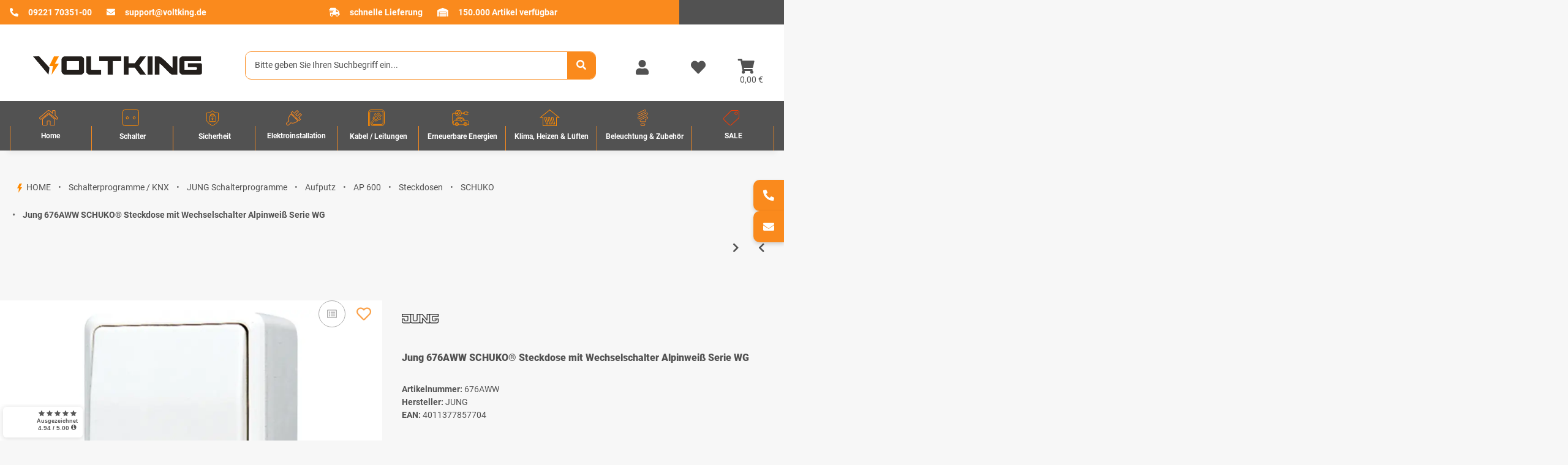

--- FILE ---
content_type: text/html; charset=utf-8
request_url: https://www.voltking.de/Jung-676AWW-SCHUKO-Steckdose-mit-Wechselschalter-Alpinweiss-Serie-WG
body_size: 60774
content:
<!DOCTYPE html>
<html lang="de" itemscope itemtype="https://schema.org/ItemPage">
        <head>
<!-- NETZdinge.de Plugin Google Codes v5.8.0:  Google Tag Manager - Allgemein - boc -->
<script type="text/javascript" data-eucid="google_tag_manager" data-cookietag-category="notwendig" data-cookietag-name="Google Tag Manager" data-cookietag-description="technisch erforderlich" data-cookietag-cookies="">(function(w,d,s,l,i){w[l]=w[l]||[];w[l].push({'gtm.start':
new Date().getTime(),event:'gtm.js'});var f=d.getElementsByTagName(s)[0],
j=d.createElement(s),dl=l!='dataLayer'?'&l='+l:'';j.async=true;j.src=
'//www.googletagmanager.com/gtm.js?id='+i+dl;f.parentNode.insertBefore(j,f);
})(window,document,'script','dataLayer','GTM-KQ3G2LW');</script>
<meta name="kk-dropper-io-token" content="d54d0960c613f324ae263ce83c72eacb">
            <meta http-equiv="content-type" content="text/html; charset=utf-8">
    <meta name="description" itemprop="description" content="Schalterprogramme / KNX ✔ SCHUKO®-Steckdose 16 A 250 V ~ mit Schalter Universal Aus-Wechsel 10 AX 250 V ~, AP 600, alpinweiß ➔ Jetzt bei Voltking online kau">
        <meta name="viewport" content="width=device-width, initial-scale=1.0">
    <meta http-equiv="X-UA-Compatible" content="IE=edge">
        <meta name="robots" content="index, follow">
    <meta itemprop="url" content="https://www.voltking.de/Jung-676AWW-SCHUKO-Steckdose-mit-Wechselschalter-Alpinweiss-Serie-WG">
            <meta name="theme-color" content="#1C1D2C">
    
    <meta property="og:type" content="website">
    <meta property="og:site_name" content="Jung SCHUKO®-Steckdose ➔ online bei Voltking kaufen, 23,56 €">
    <meta property="og:title" content="Jung SCHUKO®-Steckdose ➔ online bei Voltking kaufen, 23,56 €">
    <meta property="og:description" content="Schalterprogramme / KNX ✔ SCHUKO®-Steckdose 16 A 250 V ~ mit Schalter Universal Aus-Wechsel 10 AX 250 V ~, AP 600, alpinweiß ➔ Jetzt bei Voltking online kau">
    <meta property="og:url" content="https://www.voltking.de/Jung-676AWW-SCHUKO-Steckdose-mit-Wechselschalter-Alpinweiss-Serie-WG">
            
            <meta itemprop="image" content="https://www.voltking.de/media/image/product/18375/lg/jung-676aww-schuko-steckdose-mit-wechselschalter-alpinweiss-serie-wg.jpg">
        <meta property="og:image" content="https://www.voltking.de/media/image/product/18375/lg/jung-676aww-schuko-steckdose-mit-wechselschalter-alpinweiss-serie-wg.jpg">
        <meta property="og:image:width" content="800">
        <meta property="og:image:height" content="800">
    

        <title itemprop="name">Jung SCHUKO®-Steckdose ➔ online bei Voltking kaufen, 23,56 €</title>

                    
<style type="text/css" data-dropper-inlined="//www.voltking.de/plugins/kk_dropper/drops/Shared/framework.css?v=100.19.10">
._t-center{text-align:center}._t-left{text-align:left}._t-right{text-align:right}._v-middle{vertical-align:middle!important}._v-top{vertical-align:top!important}._v-bottom{vertical-align:bottom!important}._v-baseline{vertical-align:baseline!important}._m-0{margin:0!important}._m-0-top{margin-top:0!important}._m-0-bottom{margin-bottom:0!important}._m-0-right{margin-right:0!important}._m-0-left{margin-left:0!important}._m-025{margin:.25em!important}._m-025-top{margin-top:.25em!important}._m-025-bottom{margin-bottom:.25em!important}._m-025-right{margin-right:.25em!important}._m-025-left{margin-left:.25em!important}._m-05{margin:.5em!important}._m-05-top{margin-top:.5em!important}._m-05-bottom{margin-bottom:.5em!important}._m-05-right{margin-right:.5em!important}._m-05-left{margin-left:.5em!important}._m-075{margin:.75em!important}._m-075-top{margin-top:.75em!important}._m-075-bottom{margin-bottom:.75em!important}._m-075-right{margin-right:.75em!important}._m-075-left{margin-left:.75em!important}._m-1{margin:1em!important}._m-1-top{margin-top:1em!important}._m-1-bottom{margin-bottom:1em!important}._m-1-right{margin-right:1em!important}._m-1-left{margin-left:1em!important}._m-125{margin:1.25em!important}._m-125-top{margin-top:1.25em!important}._m-125-bottom{margin-bottom:1.25em!important}._m-125-right{margin-right:1.25em!important}._m-125-left{margin-left:1.25em!important}._m-15{margin:1.5em!important}._m-15-top{margin-top:1.5em!important}._m-15-bottom{margin-bottom:1.5em!important}._m-15-right{margin-right:1.5em!important}._m-15-left{margin-left:1.5em!important}._m-175{margin:1.75em!important}._m-175-top{margin-top:1.75em!important}._m-175-bottom{margin-bottom:1.75em!important}._m-175-right{margin-right:1.75em!important}._m-175-left{margin-left:1.75em!important}._m-2{margin:2em!important}._m-2-top{margin-top:2em!important}._m-2-bottom{margin-bottom:2em!important}._m-2-right{margin-right:2em!important}._m-2-left{margin-left:2em!important}._m-25{margin:2.5em!important}._m-25-top{margin-top:2.5em!important}._m-25-bottom{margin-bottom:2.5em!important}._m-25-right{margin-right:2.5em!important}._m-25-left{margin-left:2.5em!important}._m-3{margin:3em!important}._m-3-top{margin-top:3em!important}._m-3-bottom{margin-bottom:3em!important}._m-3-right{margin-right:3em!important}._m-3-left{margin-left:3em!important}._m-4{margin:4em!important}._m-4-top{margin-top:4em!important}._m-4-bottom{margin-bottom:4em!important}._m-4-right{margin-right:4em!important}._m-4-left{margin-left:4em!important}._m-5{margin:5em!important}._m-5-top{margin-top:5em!important}._m-5-bottom{margin-bottom:5em!important}._m-5-right{margin-right:5em!important}._m-5-left{margin-left:5em!important}._p-0{padding:0!important}._p-0-top{padding-top:0!important}._p-0-bottom{padding-bottom:0!important}._p-0-right{padding-right:0!important}._p-0-left{padding-left:0!important}._p-025{padding:.25em!important}._p-025-top{padding-top:.25em!important}._p-025-bottom{padding-bottom:.25em!important}._p-025-right{padding-right:.25em!important}._p-025-left{padding-left:.25em!important}._p-05{padding:.5em!important}._p-05-top{padding-top:.5em!important}._p-05-bottom{padding-bottom:.5em!important}._p-05-right{padding-right:.5em!important}._p-05-left{padding-left:.5em!important}._p-075{padding:.75em!important}._p-075-top{padding-top:.75em!important}._p-075-bottom{padding-bottom:.75em!important}._p-075-right{padding-right:.75em!important}._p-075-left{padding-left:.75em!important}._p-1{padding:1em!important}._p-1-top{padding-top:1em!important}._p-1-bottom{padding-bottom:1em!important}._p-1-right{padding-right:1em!important}._p-1-left{padding-left:1em!important}._p-125{padding:1.25em!important}._p-125-top{padding-top:1.25em!important}._p-125-bottom{padding-bottom:1.25em!important}._p-125-right{padding-right:1.25em!important}._p-125-left{padding-left:1.25em!important}._p-15{padding:1.5em!important}._p-15-top{padding-top:1.5em!important}._p-15-bottom{padding-bottom:1.5em!important}._p-15-right{padding-right:1.5em!important}._p-15-left{padding-left:1.5em!important}._p-175{padding:1.75em!important}._p-175-top{padding-top:1.75em!important}._p-175-bottom{padding-bottom:1.75em!important}._p-175-right{padding-right:1.75em!important}._p-175-left{padding-left:1.75em!important}._p-2{padding:2em!important}._p-2-top{padding-top:2em!important}._p-2-bottom{padding-bottom:2em!important}._p-2-right{padding-right:2em!important}._p-2-left{padding-left:2em!important}._p-25{padding:2.5em!important}._p-25-top{padding-top:2.5em!important}._p-25-bottom{padding-bottom:2.5em!important}._p-25-right{padding-right:2.5em!important}._p-25-left{padding-left:2.5em!important}._p-3{padding:3em!important}._p-3-top{padding-top:3em!important}._p-3-bottom{padding-bottom:3em!important}._p-3-right{padding-right:3em!important}._p-3-left{padding-left:3em!important}._p-4{padding:4em!important}._p-4-top{padding-top:4em!important}._p-4-bottom{padding-bottom:4em!important}._p-4-right{padding-right:4em!important}._p-4-left{padding-left:4em!important}._p-5{padding:5em!important}._p-5-top{padding-top:5em!important}._p-5-bottom{padding-bottom:5em!important}._p-5-right{padding-right:5em!important}._p-5-left{padding-left:5em!important}._fs-0{font-size:0!important}._fs-01{font-size:.1em!important}._fs-02{font-size:.2em!important}._fs-03{font-size:.3em!important}._fs-04{font-size:.4em!important}._fs-05{font-size:.5em!important}._fs-06{font-size:.6em!important}._fs-07{font-size:.7em!important}._fs-075{font-size:.75em!important}._fs-08{font-size:.8em!important}._fs-09{font-size:.9em!important}._fs-095{font-size:.95em!important}._fs-1{font-size:1em!important}._fs-11{font-size:1.1em!important}._fs-12{font-size:1.2em!important}._fs-13{font-size:1.3em!important}._fs-14{font-size:1.4em!important}._fs-15{font-size:1.5em!important}._fs-16{font-size:1.6em!important}._fs-17{font-size:1.7em!important}._fs-18{font-size:1.8em!important}._fs-19{font-size:1.9em!important}._fs-2{font-size:2em!important}._fs-25{font-size:2.5em!important}._fs-3{font-size:3em!important}._fs-35{font-size:3.5em!important}._fs-4{font-size:4em!important}._fs-5{font-size:5em!important}._fs-6{font-size:6em!important}._fs-7{font-size:7em!important}._left{float:left!important}._right{float:right!important}._fw-light{font-weight:300!important}._fw-normal{font-weight:400!important}._fw-bold{font-weight:700!important}._fw-heavy{font-weight:800!important}._lh-normal{line-height:normal!important}._lh-0{line-height:0!important}._lh-1{line-height:1!important}._lh-11{line-height:1.1!important}._lh-12{line-height:1.2!important}._lh-13{line-height:1.3!important}._lh-14{line-height:1.4!important}._lh-15{line-height:1.5!important}._lh-2{line-height:1.5!important}._relative{position:relative}._absolute{position:absolute}._static{position:static}._d-block{display:block}._d-inline{display:inline}._d-inline-block{display:inline-block}._d-table{display:table}._d-table-row{display:table-row}._d-table-cell{display:table-cell}._hcenter{display:table;margin-left:auto;margin-right:auto}._br-0{border-radius:0!important}._br-2{border-radius:2px!important}._b-left{border-left:1px solid #ddd!important}._b-right{border-right:1px solid #ddd!important}._b-top{border-top:1px solid #ddd!important}._b-bottom{border-bottom:1px solid #ddd!important}._b-all{border:1px solid #ddd!important}._b-none{border:0 none!important}._c-default{cursor:default!important}._c-pointer{cursor:pointer!important}._click-through{pointer-events:none!important}._o-0{opacity:0!important}._o-01{opacity:.1!important}._o-02{opacity:.2!important}._o-03{opacity:.3!important}._o-04{opacity:.4!important}._o-05{opacity:.5!important}._o-06{opacity:.6!important}._o-07{opacity:.7!important}._o-08{opacity:.8!important}._o-09{opacity:.9!important}._o-1{opacity:1!important}._o-1-hover:hover{opacity:1!important}._w-5{width:5%!important}._w-10{width:10%!important}._w-15{width:15%!important}._w-20{width:20%!important}._w-25{width:25%!important}._w-30{width:30%!important}._w-33{width:33.333333333333333%!important}._w-35{width:35%!important}._w-30{width:30%!important}._w-40{width:40%!important}._w-50{width:50%!important}._w-60{width:60%!important}._w-66{width:66%!important}._w-70{width:70%!important}._w-75{width:75%!important}._w-80{width:80%!important}._w-85{width:85%!important}._w-90{width:90%!important}._w-95{width:95%!important}._w-100{width:100%!important}._dg{display:block;clear:both}._dgw{display:flex;flex-wrap:wrap;flex-direction:row;--dg-units:12;--dg-gap-x:30px;--dg-gap-y:30px}._dg>._dgw{gap:0 var(--dg-gap-x);margin:calc(-1 * var(--dg-gap-y)/ 2) 0}._dgs{--dg-offset:0;--dg-span:var(--dg-units);display:block}._dgw>._dgs{width:calc(((var(--dg-span)/ var(--dg-units)) * 100%) - ((var(--dg-units) - var(--dg-span))/ var(--dg-units)) * var(--dg-gap-x));margin-left:calc(((var(--dg-offset)/ var(--dg-units)) * 100%) + (var(--dg-offset) * (var(--dg-gap-x)/ var(--dg-units))));padding:calc(var(--dg-gap-y)/ 2) 0}._dgb{display:none;width:100%;clear:both}i.kk-icon-svg{display:inline-block;display:inline-flex;align-self:center;line-height:1;align-items:center;position:relative;top:.125em}i.kk-icon-svg>svg{height:1em;fill:currentColor}i.kk-icon-boxed{width:1em;text-align:center}.kk-loader,.kk-loader:after,.kk-loader:before{animation:kk_loader 1s infinite ease-in-out;width:1em;height:4em}.kk-loader{text-indent:-9999em;position:relative;font-size:11px;transform:translateZ(0);animation-delay:-.16s;margin:0 auto;top:50px}.kk-loader:after,.kk-loader:before{position:absolute;top:0;content:''}.kk-loader:before{left:-1.5em;animation-delay:-.32s}.kk-loader:after{left:1.5em}@keyframes kk_loader{0%,100%,80%{box-shadow:0 0;height:4em}40%{box-shadow:0 -2em;height:5em}}.kk-drop-lazy-load-container{position:relative}.kk-drop-lazy-load-container .kk-loader{opacity:.15;position:absolute;left:50%;transform:translateX(-50%) translateZ(0)}
</style>
<style type="text/css" data-dropper-inlined="//www.voltking.de/plugins/kk_dropper/drops/Shared/kkItemSlider/kkItemSlider.css?v=100.19.10">
.kk-item-slider-style-wrap,.kk-item-slider-style-wrap *{-moz-box-sizing:border-box;box-sizing:border-box;-webkit-user-select:none;-moz-user-select:none;user-select:none}.kk-item-slider-style-wrap .kk-item-slider{transition:opacity .3s;will-change:transition,transform,opacity}.kk-item-slider-style-wrap.has-nav.kk-slider-horizontal .kk-item-slider{padding:0 30px}.kk-item-slider-style-wrap.has-nav.kk-slider-vertical .kk-item-slider{padding:30px 0;overflow:hidden}.kk-item-slider-style-wrap{position:relative;display:inline-block;width:100%}.kk-item-slider-root{overflow:hidden!important;position:relative!important;padding:0!important;margin:0!important;width:100%;height:100%}.kk-slider-vertical .kk-slider-item{width:auto}.kk-slider-vertical .kk-item-slider{overflow:hidden}.kk-item-slider{white-space:nowrap;overflow:hidden}.kk-item-slider.initialized{position:absolute!important;padding:0!important;margin:0!important;top:0;left:0;white-space:nowrap!important;overflow:visible!important}.kk-slider-item{margin:0!important;min-width:0!important;transition:none!important;display:inline-block!important;white-space:normal}.kk-item-slider-next,.kk-item-slider-prev{position:absolute;cursor:pointer;opacity:.5;-webkit-user-select:none;-moz-user-select:none;user-select:none;transition:opacity .1s}.kk-slider-horizontal .kk-item-slider-next,.kk-slider-horizontal .kk-item-slider-prev{top:0;bottom:0;width:30px;background:url(/plugins/kk_dropper/drops/Shared/kkItemSlider/img/arrow-left.png) no-repeat center center;background-size:20px auto}.kk-slider-horizontal .kk-item-slider-prev{left:0}.kk-slider-horizontal .kk-item-slider-next{right:0;background-image:url(/plugins/kk_dropper/drops/Shared/kkItemSlider/img/arrow-right.png)}.kk-slider-vertical .kk-item-slider-next,.kk-slider-vertical .kk-item-slider-prev{left:0;right:0;height:30px;background:url(/plugins/kk_dropper/drops/Shared/kkItemSlider/img/arrow-up.png) no-repeat center center;background-size:auto 20px}.kk-slider-vertical .kk-item-slider-prev{top:0}.kk-slider-vertical .kk-item-slider-next{bottom:0;background-image:url(/plugins/kk_dropper/drops/Shared/kkItemSlider/img/arrow-down.png)}.kk-item-slider-next:hover,.kk-item-slider-prev:hover{opacity:1}.kk-item-slider-next.disallowed,.kk-item-slider-prev.disallowed{opacity:.15}.kk-item-slider-style-wrap.all-visible .kk-item-slider-next,.kk-item-slider-style-wrap.all-visible .kk-item-slider-prev{display:none}.kk-item-slider.items-1>li,.kk-item-slider.kk-slider-items-1>div{width:100%}.kk-item-slider.kk-slider-items-2>div,.kk-item-slider.kk-slider-items-2>li{width:50%}.kk-item-slider.kk-slider-items-3>div,.kk-item-slider.kk-slider-items-3>li{width:33.3%}.kk-item-slider.kk-slider-items-4>div,.kk-item-slider.kk-slider-items-4>li{width:25%}.kk-item-slider.kk-slider-items-5>div,.kk-item-slider.kk-slider-items-5>li{width:20%}.kk-item-slider.kk-slider-items-6>div,.kk-item-slider.kk-slider-items-6>li{width:16.66%}.kk-item-slider.kk-slider-items-7>div,.kk-slider-items-7>li{width:14.28%}.kk-item-slider.kk-item-slider.kk-slider-items-8>div,.kk-item-slider.kk-slider-items-8>li{width:12.5%}
</style>
<style type="text/css" data-dropper-inlined="//www.voltking.de/plugins/kk_dropper/drops/KK_ArticleSlider/style.css?v=1.1.9">
.kk-article-slider{overflow:hidden;white-space:nowrap}.kk-article-slider .kk-slider-article{display:inline-block;white-space:normal;padding:1em;text-align:center}
</style>
<style type="text/css" data-dropper-inlined="//www.voltking.de/plugins/kk_dropper/drops/KK_ArticleSlider/style.nova.css?v=1.1.9">
.kk-article-slider .kk-slider-article{padding:0 1rem;text-align:center}.kk-article-slider .int-nova-article-wrapper,.kk-article-slider .kk-nova-article-wrapper{display:inline-block;max-width:250px;width:100%}
</style>
<style type="text/css" data-dropper-inlined="//www.voltking.de/plugins/kk_dropper/drops/KK_FlexMenu/css/flexmenu.css?v=1.2.2">
.kk-fm,.kk-fm *{-moz-box-sizing:border-box;box-sizing:border-box}.kk-fm{width:100%;position:relative;text-align:left;--kk-fm-submenu-max-height:calc(100vh - 200px)}.kk-fm:after{content:"";display:table;clear:both}.kk-fm.kk-fm-mobile{transform:translate3d(0,0,0)}.kk-fm.kk-fm-mobile:hover{transform:none}html.kk-fm-mobile-noscroll,html.kk-fm-mobile-noscroll body{overflow:hidden;pointer-events:none}.kk-fm-mobile-noscroll .kk-fm{pointer-events:all}@media screen and (max-width:767px){.kk-fm .kk-fm-center-container{padding:0}}.kk-fm .kk-fm-entry-wrapper{display:flex;transition:opacity .1s ease-in;width:100%;overflow:hidden;position:relative}@media screen and (max-width:785px){.kk-fm .kk-fm-entry-wrapper{opacity:0}}.kk-fm.kk-fm-initialized .kk-fm-entry-wrapper{opacity:1;overflow:visible}.kk-fm a{pointer-events:none}.kk-fm.kk-fm-initialized a{pointer-events:all}.kk-fm .kk-fm-hidden{display:none!important}.kk-fm.kk-fm-sticky{position:fixed;backface-visibility:hidden;margin-top:0!important;top:0;z-index:12;transform:translate3d(0,0,0)}@media screen and (max-width:785px){header .kk-fm{margin-bottom:1em}}.kk-fm .kk-fm-section-heading{font-weight:700;font-size:1.05em}#header-branding>.kk-fm{margin-top:1em}.kk-fm-entry-visible-lg,.kk-fm-entry-visible-md,.kk-fm-entry-visible-sm,.kk-fm-entry-visible-sticky,.kk-fm-entry-visible-xs{display:none!important}@media screen and (max-width:767px){.kk-fm-entry-visible-xs{display:block!important;display:flex!important}}@media screen and (min-width:768px) and (max-width:991px){.kk-fm-entry-visible-sm{display:block!important;display:flex!important}}@media screen and (min-width:992px) and (max-width:1199px){.kk-fm-entry-visible-md{display:block!important;display:flex!important}}@media screen and (min-width:1200px){.kk-fm-entry-visible-lg{display:block!important;display:flex!important}}.kk-fm .kk-fm-entry.kk-fm-entry-visible-sticky,.kk-fm.kk-fm-sticky .kk-fm-entry.kk-fm-entry-hidden-sticky{display:none!important}.kk-fm.kk-fm-sticky .kk-fm-entry.kk-fm-entry-visible-sticky{display:block!important;display:flex!important}.kk-fm .kk-fm-entry-group,.kk-fm .kk-fm-hidden-entries-container{display:flex;flex:1 1 auto}.kk-fm .kk-fm-entry-group{flex-wrap:nowrap;white-space:nowrap}.kk-fm .kk-fm-hidden-entries-container{flex-wrap:wrap;white-space:normal;position:relative}.kk-fm .kk-fm-entry-group-right{justify-content:flex-end}.kk-fm .kk-fm-entry{display:flex;vertical-align:baseline;border-color:transparent;transition:opacity .2s;max-width:100%}.kk-fm .kk-fm-entry .kk-fm-entry-label{padding:1em;display:flex;max-width:100%;overflow:hidden;text-decoration:none;vertical-align:middle;white-space:nowrap;align-items:center;flex:0 1 auto;transition:color .2s,background-color .2s}.kk-fm .kk-fm-entry .kk-fm-entry-label:not([href]){cursor:default}.kk-fm .kk-fm-entry .kk-fm-entry-label:hover{text-decoration:none}.kk-fm .kk-fm-entry-label .kk-fm-caret-down{margin-left:.25em}.kk-fm .kk-fm-entry-label .kk-fm-entry-icon{max-height:1em;line-height:0;vertical-align:text-bottom;margin-right:.5em}.kk-fm .kk-fm-entry-label .kk-fm-entry-font-icon+span{margin-left:.5em}.kk-fm .kk-fm-entry-group-left .kk-fm-entry{border-right-width:1px;border-right-style:solid}.kk-fm .kk-fm-entry-group-right .kk-fm-entry,.kk-fm .kk-fm-entry-type-toggler{border-left-width:1px;border-left-style:solid}.kk-fm .kk-fm-hidden-entries-container .kk-fm-entry{border-top-width:1px;border-top-style:solid}.kk-fm .kk-fm-entry.kk-fm-entry-type-toggler-left{order:-1;border-left:0 none;border-right-style:solid;border-right-width:1px}.kk-fm .kk-fm-entry.kk-fm-entry-type-toggler .kk-fm-entry-label{cursor:pointer}.kk-fm .kk-fm-entry-type-logo .kk-fm-entry-label{padding-top:.5em;padding-bottom:.5em;background:0 0!important}.kk-fm .kk-fm-entry.kk-fm-entry-type-logo .kk-fm-entry-icon{margin-right:0;max-height:2em}.kk-fm .kk-fm-entry.kk-fm-entry-type-search .kk-fm-entry-label{padding:.6em .5em}.kk-fm .kk-fm-entry.kk-fm-entry-type-search .kk-fm-search-icon{font-size:.9em}.kk-fm .kk-fm-entry.kk-fm-entry-type-search .kk-fm-search--wrapper{background:rgba(255,255,255,.15);padding:.4em .75em .4em 1em;transition:background .2s;border-radius:30px;display:flex;width:100%}.kk-fm .kk-fm-entry.kk-fm-entry-type-search.kk-fm-active .kk-fm-search--wrapper,.kk-fm .kk-fm-entry.kk-fm-entry-type-search.kk-fm-hover .kk-fm-search--wrapper{background:rgba(128,128,128,0)!important}.kk-fm .kk-fm-entry.kk-fm-entry-type-search .kk-fm-search--input{background:0 0;border-radius:0;border:0 none;outline:0;height:100%;width:130px;text-shadow:none;box-shadow:none;font-size:1em;padding:0;text-align:left;color:inherit;flex:1 1 auto}.kk-fm .kk-fm-entry.kk-fm-entry-type-search .kk-fm-search--input:focus{text-align:left}.kk-fm .kk-fm-search--input::-webkit-input-placeholder{color:inherit!important;opacity:.7}.kk-fm .kk-fm-search--input::-moz-placeholder{color:inherit!important;opacity:.7}.kk-fm .kk-fm-search--input:-moz-placeholder{color:inherit!important;opacity:.7}.kk-fm .kk-fm-search--input:-ms-input-placeholder{color:inherit!important;opacity:.7}.kk-fm .kk-fm-entry.kk-fm-entry-type-search .kk-fm-search--input:focus{text-align:left;outline:0}.kk-fm .kk-fm-entry.kk-fm-entry-type-cart .kk-fm-entry-font-icon{margin-right:0}.kk-fm .kk-fm-entry.kk-fm-entry-type-cart .kk-fm-cart-count{font-weight:600;margin-right:.5em;font-style:normal;display:inline-flex;border:1px solid;line-height:1;border-radius:.7em;padding:0 4px;font-size:11px;height:16px;min-width:16px;justify-content:center;align-items:center}.kk-fm .kk-fm-hidden-entries-container{width:100%;background:rgba(0,0,0,.1)}.kk-fm .kk-fm-hidden-entries-container .kk-fm-entry,.kk-fm .kk-fm-hidden-entries-container .kk-fm-entry .kk-fm-entry-label{width:100%}@media screen and (min-width:786px){.kk-fm .kk-fm-hidden-entries-container .kk-fm-entry{flex:1 50%}.kk-fm .kk-fm-hidden-entries-container .kk-fm-entry:nth-child(2n){border-left-style:solid;border-left-width:1px}}.kk-fm .kk-fm-hidden-entries-container .kk-fm-entry .kk-fm-entry-label{display:flex}.kk-fm .kk-fm-hidden-entries-container .kk-fm-entry .kk-fm-entry-label--name{flex:1 1 auto}.kk-fm .kk-fm-hidden-entries-container .kk-fm-entry .kk-fm-entry-label .kk-fm-caret-down{flex:0 1 auto}.kk-fm .kk-fm-hidden-entries-container .kk-fm-entry .kk-fm-submenu{left:0!important;max-width:none!important}.kk-fm .kk-fm-submenu{position:absolute;left:0;right:0;top:100%;overflow-y:auto;max-height:var(--kk-fm-submenu-max-height);background:#fafafa;box-shadow:0 9px 37px rgba(0,0,0,.2),0 0 0 1px rgba(0,0,0,.1);border-radius:0 0 4px 4px;width:100%;opacity:0;visibility:hidden;z-index:10;pointer-events:none;white-space:normal}.kk-fm .kk-fm-entry.kk-fm-active .kk-fm-submenu{opacity:1;z-index:11;pointer-events:all;visibility:visible}.kk-fm.kk-fm-sticky .kk-fm-submenu{overflow-y:auto;max-height:var(--kk-fm-submenu-max-height)}.kk-fm.kk-fm-mobile .kk-fm-entry .kk-fm-submenu{position:fixed;top:0!important;left:0!important;height:100%;max-height:none;width:100%;min-width:initial;max-width:1140px;margin:0 auto}.kk-fm.kk-fm-mobile .kk-fm-entry.kk-fm-active .kk-fm-submenu{overflow-y:auto;-webkit-overflow-scrolling:touch;-webkit-backface-visibility:hidden}.kk-fm .kk-fm-submenu .kk-fm-link{color:inherit}.kk-fm .kk-fm-submenu .kk-fm-submenu--info{display:none;text-align:left;overflow:hidden;line-height:1;white-space:nowrap;text-decoration:none;align-items:center;top:0;z-index:2}.kk-fm.kk-fm-mobile .kk-fm-submenu .kk-fm-submenu--info{display:flex;position:sticky;-webkit-backdrop-filter:blur(10px);backdrop-filter:blur(30px)}.kk-fm .kk-fm-submenu--info .kk-fm-submenu--close{float:right;line-height:1;font-size:1.75em;padding:.5em 1em;flex:0}.kk-fm .kk-fm-submenu--info .kk-fm-link{padding:1em 1.5em;flex:1 1 auto;overflow:hidden;text-overflow:ellipsis}.kk-fm .kk-fm-submenu .kk-fm-submenu-loader{display:block;height:0;transition:opacity .4s,margin .4s,visibility .4s 0s;opacity:1}.kk-fm .kk-fm-submenu.kk-fm-submenu-loaded .kk-fm-submenu-loader{opacity:0;visibility:hidden;margin:0 auto}.kk-fm .kk-fm-submenu .kk-fm-submenu-loader:before{content:"";display:block;position:absolute;top:70px;left:50%;margin-left:-30px;width:60px;height:60px;border-radius:50%;border:1px solid rgba(128,128,128,.5);border-right-color:inherit;animation:kk-fm-loader .6s infinite linear;transform-origin:50% 50%}@keyframes kk-fm-loader{0%{transform:rotate(0)}100%{transform:rotate(359deg)}}.kk-fm .kk-fm-submenu .kk-fm-submenu-ajax-content{display:block;width:100%;left:0;right:0;height:200px;opacity:0;min-height:200px;max-height:200px;transition:opacity .5s,max-height 2s}.kk-fm .kk-fm-submenu.kk-fm-submenu-loaded .kk-fm-submenu-ajax-content{position:static;max-height:5000px;height:auto;opacity:1}.kk-fm.kk-fm-anim-none .kk-fm-submenu{transiton:none}.kk-fm.kk-fm-anim-none .kk-fm-entry.kk-fm-active .kk-fm-submenu{transiton:none}.kk-fm.kk-fm-anim-fade .kk-fm-submenu{transition:opacity .2s,visibility 0s .2s}.kk-fm.kk-fm-anim-fade .kk-fm-entry.kk-fm-active .kk-fm-submenu{transition:opacity .2s}.kk-fm.kk-fm-anim-grow .kk-fm-submenu{transform:scaleY(.9);transform-origin:50% 0%;transition:transform 0s .3s,opacity .3s,visibility 0s .3s}.kk-fm.kk-fm-anim-grow .kk-fm-entry.kk-fm-active .kk-fm-submenu{transform:scaleY(1);transition:transform .3s,opacity .2s}.kk-fm.kk-fm-anim-wobble .kk-fm-submenu{transform:rotateX(90deg);transform-origin:50% 0%;transition:transform 0s .3s,opacity .3s,visibility 0s .3s}.kk-fm.kk-fm-anim-wobble .kk-fm-entry.kk-fm-active .kk-fm-submenu{transform:rotateX(0);transition:transform .4s cubic-bezier(.25, .1, .32, 1.89),opacity 150ms}@media screen and (max-width:1140px){.kk-fm.kk-fm-mobile .kk-fm-submenu{opacity:0;transform:translateX(-100vw);transform-origin:50% 0%;transition:transform .3s ease-in-out,opacity .1s .2s,visibility 0s .3s!important}.kk-fm.kk-fm-mobile .kk-fm-entry.kk-fm-active .kk-fm-submenu{opacity:1;transform:translateX(0);transition:transform 250ms ease-out,opacity 50ms!important}}.kk-fm .kk-fm-boxarea{position:relative;display:flex;flex-flow:row wrap;padding:1em}.kk-fm .kk-fm-box{display:flex;flex-flow:column wrap;flex:1 0 16.875em;margin:0;min-width:16.875em;max-width:100%}.kk-fm .kk-fm-box.kk-fm-box-top{order:0;flex:3 100%}.kk-fm .kk-fm-box.kk-fm-box-left{order:1}.kk-fm .kk-fm-box.kk-fm-box-center{flex:2 0 33.75em;order:2}.kk-fm .kk-fm-box.kk-fm-box-right{order:3}.kk-fm .kk-fm-box.kk-fm-box-bottom{order:4;flex:3 100%}.kk-fm-content-wrapper{width:100%;padding:.75em;display:flex;flex:auto}.kk-fm .kk-fm-content{flex:auto;position:relative;width:100%;display:flex;flex-direction:column}.kk-fm .kk-fm-content.kk-fm-content-framed{background:#fff;border:1px solid #e0e0e0;border-radius:3px}.kk-fm .kk-fm-content .kk-fm-content-body{position:relative;padding:0;flex:1 0 auto}.kk-fm .kk-fm-content.kk-fm-content-framed .kk-fm-content-body{padding:1.5em}.kk-fm .kk-fm-content.kk-fm-content-framed .kk-fm-content-body.kk-fm-content-body--nopadding{padding:0}.kk-fm .kk-fm-content-title{margin:0;border-bottom:1px solid #e0e0e0;flex:0 1 auto}.kk-fm .kk-fm-content-framed .kk-fm-content-title{padding:.75em 1.5em}.kk-fm .kk-fm-content.kk-fm-content-unframed .kk-fm-content-title{text-align:left;padding:.75em 0;margin-bottom:1.5em}.kk-fm .kk-fm-content-body>:first-child{margin-top:0!important}.kk-fm .kk-fm-content-body>:last-child{margin-bottom:0!important}.kk-fm .kk-fm-img{max-width:100%}.kk-fm .kk-fm-listing{clear:both;display:inline-block;width:100%}.kk-fm-grid{display:flex!important;flex-wrap:wrap;text-align:left;width:100%;padding:0}.kk-fm-grid-item{display:block!important;float:left;margin:0!important}.kk-fm-grid.kk-fm-grid--inited{display:grid!important;grid-auto-flow:row;grid-gap:0;align-items:stretch}.kk-fm-grid.kk-fm-grid--inited .kk-fm-grid-item{float:none!important}.kk-fm-grid.kk-fm-grid--inited:not(.kk-fm-grid-distribute):not(.kk-fm-grid-center){grid-template-columns:repeat(auto-fit,minmax(var(--kk-fm-grid-min-width,0px),var(--kk-fm-grid-min-width,0px)));justify-content:start}.kk-fm-grid.kk-fm-grid--inited.kk-fm-grid-distribute{grid-template-columns:repeat(auto-fit,minmax(var(--kk-fm-grid-min-width,0px),1fr));justify-content:stretch}.kk-fm-grid.kk-fm-grid--inited.kk-fm-grid-center{grid-template-columns:repeat(auto-fit,minmax(var(--kk-fm-grid-min-width,0px),var(--kk-fm-grid-min-width,0px)));justify-content:center}.kk-fm .kk-fm-content-description--image{float:left;margin:0 1.5em .5em 0}.kk-fm .kk-fm-content-description--text{opacity:.8}.kk-fm .kk-fm-content-description--title{color:inherit;font-size:1.75em;line-height:1.1}.kk-fm .kk-fm-content-description--title+.kk-fm-content-description--text{margin-top:.75em}@media screen and (max-width:767px){.kk-fm .kk-fm-content-description--title{font-size:1.5em}}.kk-fm .kk-fm-listing .kk-fm-listing--item{display:block;float:left}.kk-fm .kk-fm-listing .kk-fm-listing--item-wrapper{padding:.75em;text-align:center}.kk-fm .kk-fm-listing .kk-fm-listing--item-name{display:block;margin-top:.5em;white-space:nowrap}.kk-fm .kk-fm-listing--slider .kk-fm-listing--item{float:none;width:auto;min-width:0}.kk-fm .kk-fm-listing--slider .kk-fm-listing--item-name{overflow:hidden;text-overflow:ellipsis}.kk-fm .kk-fm-content-body .kk-fm-listing--linklist{display:inline-block}.kk-fm .kk-fm-listing--linklist-level0{display:block;padding:0 2em 0 0;float:left}.kk-fm .kk-fm-listing--linklist-label{padding:.25em 0;display:block}.kk-fm .kk-fm-listing--linklist-level0>.kk-fm-listing--linklist-label{display:block;white-space:normal}.kk-fm .kk-fm-listing--linklist-level1>.kk-fm-listing--linklist-label{white-space:nowrap;overflow:hidden;text-overflow:ellipsis}.kk-fm .kk-fm-listing--linklist-group{margin-top:.25em;margin-bottom:1em}.kk-fm .kk-fm-listing--item-more{font-style:italic;white-space:nowrap;opacity:.7;font-size:.95em}.kk-fm .kk-fm-listing--index-group{display:block;padding:0 2em .5em 0;float:left}.kk-fm .kk-fm-listing--index-letter{font-size:1.1em;display:block}
</style>
<style type="text/css" data-dropper-inlined="//www.voltking.de/plugins/kk_dropper/drops/KK_FlexLayout/gridsystem.css?v=2.0.2">
.kk-flexlayout{display:block}.grid-system{display:inline-block;width:100%;vertical-align:top}.grid-system.equal-spaces>.grid-system-row>.grid-space.equal-space{display:flex;flex-direction:column}.grid-system.equal-spaces>.grid-system-row>.grid-space.equal-space>div{flex:auto}.grid-space.grid-space-hidden{padding:0!important}
</style>
<style type="text/css" data-dropper-inlined="//www.voltking.de/plugins/kk_dropper/drops/KK_ImageBanner/imagebanner.css?v=1.0.7">
.kk-image-banner{display:inline-block;line-height:0;padding:0;margin:0;text-decoration:none;color:inherit;max-width:100%}a.kk-image-banner{cursor:default}a.kk-image-banner[href]{cursor:pointer}.kk-image-banner .kk-image-banner-img{line-height:0}.kk-image-banner .kk-image-banner-img.kk-image-banner-mode-auto{max-width:100%;height:auto}
</style>
<style type="text/css" data-dropper-inlined="//www.voltking.de/plugins/kk_dropper/integrations/INT_Nova/css/style.css?v=1.1.3">
.int-nova-article-wrapper.product-wrapper{height:auto!important}
</style>
<meta name="kk-dropper-stylesheets" content="">
<link rel="canonical" href="https://www.voltking.de/Jung-676AWW-SCHUKO-Steckdose-mit-Wechselschalter-Alpinweiss-Serie-WG">
        
        

                    <link rel="icon" href="https://www.voltking.de/favicon.ico" sizes="48x48">
            <link rel="icon" href="https://www.voltking.de/favicon.svg" sizes="any" type="image/svg+xml">
            <link rel="apple-touch-icon" href="https://www.voltking.de/apple-touch-icon.png">
            <link rel="manifest" href="https://www.voltking.de/site.webmanifest">
            <meta name="msapplication-TileColor" content="#1C1D2C">
            <meta name="msapplication-TileImage" content="https://www.voltking.de/mstile-144x144.png">
        
                    <meta name="theme-color" content="#1C1D2C">
        

                                                                            <style id="criticalCSS">
                                            @charset "UTF-8";
@font-face{font-family:"Roboto";src:url("/templates/SaphirSolution/themes/fonts/Roboto-Thin.ttf") format("truetype");font-weight:100;font-style:normal;font-display:swap}@font-face{font-family:"Roboto";src:url("/templates/SaphirSolution/themes/fonts/Roboto-Light.ttf") format("truetype");font-weight:300;font-style:normal;font-display:swap}@font-face{font-family:"Roboto";src:url("/templates/SaphirSolution/themes/fonts/Roboto-Regular.ttf") format("truetype");font-weight:400;font-style:normal;font-display:swap}@font-face{font-family:"Roboto";src:url("/templates/SaphirSolution/themes/fonts/Roboto-Medium.ttf") format("truetype");font-weight:500;font-style:normal;font-display:swap}@font-face{font-family:"Roboto";src:url("/templates/SaphirSolution/themes/fonts/Roboto-Bold.ttf") format("truetype");font-weight:700;font-style:normal;font-display:swap}@font-face{font-family:"Roboto";src:url("/templates/SaphirSolution/themes/fonts/Roboto-Black.ttf") format("truetype");font-weight:900;font-style:normal;font-display:swap}:root{--blue: #007bff;--indigo: #6610f2;--purple: #6f42c1;--pink: #e83e8c;--red: #dc3545;--orange: #fd7e14;--yellow: #ffc107;--green: #28a745;--teal: #20c997;--cyan: #17a2b8;--white: #ffffff;--gray: #707070;--gray-dark: #343a40;--primary: #FA8A1D;--secondary: #525252;--success: #00613e;--info: #fbb800;--warning: #a56823;--danger: #E10505;--light: #f5f7fa;--dark: #525252;--gray: #707070;--gray-light: #f5f7fa;--gray-medium: #ebebeb;--gray-dark: #9b9b9b;--gray-darker: #525252;--breakpoint-xs: 0;--breakpoint-sm: 576px;--breakpoint-md: 768px;--breakpoint-lg: 992px;--breakpoint-xl: 1300px;--breakpoint-2xl: 1600px;--font-family-sans-serif: "Open Sans", sans-serif;--font-family-monospace: SFMono-Regular, Menlo, Monaco, Consolas, "Liberation Mono", "Courier New", monospace}*,*::before,*::after{box-sizing:border-box}html{font-family:sans-serif;line-height:1.15;-webkit-text-size-adjust:100%;-webkit-tap-highlight-color:rgba(0, 0, 0, 0)}article,aside,figcaption,figure,footer,header,hgroup,main,nav,section{display:block}body{margin:0;font-family:"Roboto", "Open Sans", "Helvetica Neue", Helvetica, Arial, sans-serif;font-size:0.875rem;font-weight:400;line-height:1.5;color:#525252;text-align:left;background-color:#f5f7fa}[tabindex="-1"]:focus:not(:focus-visible){outline:0 !important}hr{box-sizing:content-box;height:0;overflow:visible}h1,h2,h3,h4,h5,h6{margin-top:0;margin-bottom:1rem}p{margin-top:0;margin-bottom:1rem}abbr[title],abbr[data-original-title]{text-decoration:underline;text-decoration:underline dotted;cursor:help;border-bottom:0;text-decoration-skip-ink:none}address{margin-bottom:1rem;font-style:normal;line-height:inherit}ol,ul,dl{margin-top:0;margin-bottom:1rem}ol ol,ul ul,ol ul,ul ol{margin-bottom:0}dt{font-weight:700}dd{margin-bottom:0.5rem;margin-left:0}blockquote{margin:0 0 1rem}b,strong{font-weight:bolder}small{font-size:80%}sub,sup{position:relative;font-size:75%;line-height:0;vertical-align:baseline}sub{bottom:-0.25em}sup{top:-0.5em}a{color:#525252;text-decoration:underline;background-color:transparent}a:hover{color:#F8BF00;text-decoration:none}a:not([href]):not([class]){color:inherit;text-decoration:none}a:not([href]):not([class]):hover{color:inherit;text-decoration:none}pre,code,kbd,samp{font-family:SFMono-Regular, Menlo, Monaco, Consolas, "Liberation Mono", "Courier New", monospace;font-size:1em}pre{margin-top:0;margin-bottom:1rem;overflow:auto;-ms-overflow-style:scrollbar}figure{margin:0 0 1rem}img{vertical-align:middle;border-style:none}svg{overflow:hidden;vertical-align:middle}table{border-collapse:collapse}caption{padding-top:0.75rem;padding-bottom:0.75rem;color:#707070;text-align:left;caption-side:bottom}th{text-align:inherit;text-align:-webkit-match-parent}label{display:inline-block;margin-bottom:0.5rem}button{border-radius:0}button:focus:not(:focus-visible){outline:0}input,button,select,optgroup,textarea{margin:0;font-family:inherit;font-size:inherit;line-height:inherit}button,input{overflow:visible}button,select{text-transform:none}[role="button"]{cursor:pointer}select{word-wrap:normal}button,[type="button"],[type="reset"],[type="submit"]{-webkit-appearance:button}button:not(:disabled),[type="button"]:not(:disabled),[type="reset"]:not(:disabled),[type="submit"]:not(:disabled){cursor:pointer}button::-moz-focus-inner,[type="button"]::-moz-focus-inner,[type="reset"]::-moz-focus-inner,[type="submit"]::-moz-focus-inner{padding:0;border-style:none}input[type="radio"],input[type="checkbox"]{box-sizing:border-box;padding:0}textarea{overflow:auto;resize:vertical}fieldset{min-width:0;padding:0;margin:0;border:0}legend{display:block;width:100%;max-width:100%;padding:0;margin-bottom:0.5rem;font-size:1.5rem;line-height:inherit;color:inherit;white-space:normal}progress{vertical-align:baseline}[type="number"]::-webkit-inner-spin-button,[type="number"]::-webkit-outer-spin-button{height:auto}[type="search"]{outline-offset:-2px;-webkit-appearance:none}[type="search"]::-webkit-search-decoration{-webkit-appearance:none}::-webkit-file-upload-button{font:inherit;-webkit-appearance:button}output{display:inline-block}summary{display:list-item;cursor:pointer}template{display:none}[hidden]{display:none !important}.img-fluid{max-width:100%;height:auto}.img-thumbnail{padding:0.25rem;background-color:#f5f7fa;border:1px solid #dee2e6;border-radius:0.375rem;box-shadow:0 1px 2px rgba(0, 0, 0, 0.075);max-width:100%;height:auto}.figure{display:inline-block}.figure-img{margin-bottom:0.5rem;line-height:1}.figure-caption{font-size:90%;color:#707070}code{font-size:87.5%;color:#e83e8c;word-wrap:break-word}a>code{color:inherit}kbd{padding:0.2rem 0.4rem;font-size:87.5%;color:#ffffff;background-color:#212529;border-radius:0.125rem;box-shadow:inset 0 -0.1rem 0 rgba(0, 0, 0, 0.25)}kbd kbd{padding:0;font-size:100%;font-weight:700;box-shadow:none}pre{display:block;font-size:87.5%;color:#212529}pre code{font-size:inherit;color:inherit;word-break:normal}.pre-scrollable{max-height:340px;overflow-y:scroll}.container,.container-fluid,.container-sm,.container-md,.container-lg,.container-xl{width:100%;padding-right:1rem;padding-left:1rem;margin-right:auto;margin-left:auto}@media (min-width:576px){.container,.container-sm{max-width:97vw}}@media (min-width:768px){.container,.container-sm,.container-md{max-width:720px}}@media (min-width:992px){.container,.container-sm,.container-md,.container-lg{max-width:960px}}@media (min-width:1300px){.container,.container-sm,.container-md,.container-lg,.container-xl{max-width:1250px}}.row{display:flex;flex-wrap:wrap;margin-right:-1rem;margin-left:-1rem}.no-gutters{margin-right:0;margin-left:0}.no-gutters>.col,.no-gutters>[class*="col-"]{padding-right:0;padding-left:0}.col-1,.col-2,.col-3,.col-4,.col-5,.col-6,.col-7,.col-8,.col-9,.col-10,.col-11,.col-12,.col,.col-auto,.col-sm-1,.col-sm-2,.col-sm-3,.col-sm-4,.col-sm-5,.col-sm-6,.col-sm-7,.col-sm-8,.col-sm-9,.col-sm-10,.col-sm-11,.col-sm-12,.col-sm,.col-sm-auto,.col-md-1,.col-md-2,.col-md-3,.col-md-4,.col-md-5,.col-md-6,.col-md-7,.col-md-8,.col-md-9,.col-md-10,.col-md-11,.col-md-12,.col-md,.col-md-auto,.col-lg-1,.col-lg-2,.col-lg-3,.col-lg-4,.col-lg-5,.col-lg-6,.col-lg-7,.col-lg-8,.col-lg-9,.col-lg-10,.col-lg-11,.col-lg-12,.col-lg,.col-lg-auto,.col-xl-1,.col-xl-2,.col-xl-3,.col-xl-4,.col-xl-5,.col-xl-6,.col-xl-7,.col-xl-8,.col-xl-9,.col-xl-10,.col-xl-11,.col-xl-12,.col-xl,.col-xl-auto,.col-2xl-1,.col-2xl-2,.col-2xl-3,.col-2xl-4,.col-2xl-5,.col-2xl-6,.col-2xl-7,.col-2xl-8,.col-2xl-9,.col-2xl-10,.col-2xl-11,.col-2xl-12,.col-2xl,.col-2xl-auto{position:relative;width:100%;padding-right:1rem;padding-left:1rem}.col{flex-basis:0;flex-grow:1;max-width:100%}.row-cols-1>*{flex:0 0 100%;max-width:100%}.row-cols-2>*{flex:0 0 50%;max-width:50%}.row-cols-3>*{flex:0 0 33.3333333333%;max-width:33.3333333333%}.row-cols-4>*{flex:0 0 25%;max-width:25%}.row-cols-5>*{flex:0 0 20%;max-width:20%}.row-cols-6>*{flex:0 0 16.6666666667%;max-width:16.6666666667%}.col-auto{flex:0 0 auto;width:auto;max-width:100%}.col-1{flex:0 0 8.33333333%;max-width:8.33333333%}.col-2{flex:0 0 16.66666667%;max-width:16.66666667%}.col-3{flex:0 0 25%;max-width:25%}.col-4{flex:0 0 33.33333333%;max-width:33.33333333%}.col-5{flex:0 0 41.66666667%;max-width:41.66666667%}.col-6{flex:0 0 50%;max-width:50%}.col-7{flex:0 0 58.33333333%;max-width:58.33333333%}.col-8{flex:0 0 66.66666667%;max-width:66.66666667%}.col-9{flex:0 0 75%;max-width:75%}.col-10{flex:0 0 83.33333333%;max-width:83.33333333%}.col-11{flex:0 0 91.66666667%;max-width:91.66666667%}.col-12{flex:0 0 100%;max-width:100%}.order-first{order:-1}.order-last{order:13}.order-0{order:0}.order-1{order:1}.order-2{order:2}.order-3{order:3}.order-4{order:4}.order-5{order:5}.order-6{order:6}.order-7{order:7}.order-8{order:8}.order-9{order:9}.order-10{order:10}.order-11{order:11}.order-12{order:12}.offset-1{margin-left:8.33333333%}.offset-2{margin-left:16.66666667%}.offset-3{margin-left:25%}.offset-4{margin-left:33.33333333%}.offset-5{margin-left:41.66666667%}.offset-6{margin-left:50%}.offset-7{margin-left:58.33333333%}.offset-8{margin-left:66.66666667%}.offset-9{margin-left:75%}.offset-10{margin-left:83.33333333%}.offset-11{margin-left:91.66666667%}@media (min-width:576px){.col-sm{flex-basis:0;flex-grow:1;max-width:100%}.row-cols-sm-1>*{flex:0 0 100%;max-width:100%}.row-cols-sm-2>*{flex:0 0 50%;max-width:50%}.row-cols-sm-3>*{flex:0 0 33.3333333333%;max-width:33.3333333333%}.row-cols-sm-4>*{flex:0 0 25%;max-width:25%}.row-cols-sm-5>*{flex:0 0 20%;max-width:20%}.row-cols-sm-6>*{flex:0 0 16.6666666667%;max-width:16.6666666667%}.col-sm-auto{flex:0 0 auto;width:auto;max-width:100%}.col-sm-1{flex:0 0 8.33333333%;max-width:8.33333333%}.col-sm-2{flex:0 0 16.66666667%;max-width:16.66666667%}.col-sm-3{flex:0 0 25%;max-width:25%}.col-sm-4{flex:0 0 33.33333333%;max-width:33.33333333%}.col-sm-5{flex:0 0 41.66666667%;max-width:41.66666667%}.col-sm-6{flex:0 0 50%;max-width:50%}.col-sm-7{flex:0 0 58.33333333%;max-width:58.33333333%}.col-sm-8{flex:0 0 66.66666667%;max-width:66.66666667%}.col-sm-9{flex:0 0 75%;max-width:75%}.col-sm-10{flex:0 0 83.33333333%;max-width:83.33333333%}.col-sm-11{flex:0 0 91.66666667%;max-width:91.66666667%}.col-sm-12{flex:0 0 100%;max-width:100%}.order-sm-first{order:-1}.order-sm-last{order:13}.order-sm-0{order:0}.order-sm-1{order:1}.order-sm-2{order:2}.order-sm-3{order:3}.order-sm-4{order:4}.order-sm-5{order:5}.order-sm-6{order:6}.order-sm-7{order:7}.order-sm-8{order:8}.order-sm-9{order:9}.order-sm-10{order:10}.order-sm-11{order:11}.order-sm-12{order:12}.offset-sm-0{margin-left:0}.offset-sm-1{margin-left:8.33333333%}.offset-sm-2{margin-left:16.66666667%}.offset-sm-3{margin-left:25%}.offset-sm-4{margin-left:33.33333333%}.offset-sm-5{margin-left:41.66666667%}.offset-sm-6{margin-left:50%}.offset-sm-7{margin-left:58.33333333%}.offset-sm-8{margin-left:66.66666667%}.offset-sm-9{margin-left:75%}.offset-sm-10{margin-left:83.33333333%}.offset-sm-11{margin-left:91.66666667%}}@media (min-width:768px){.col-md{flex-basis:0;flex-grow:1;max-width:100%}.row-cols-md-1>*{flex:0 0 100%;max-width:100%}.row-cols-md-2>*{flex:0 0 50%;max-width:50%}.row-cols-md-3>*{flex:0 0 33.3333333333%;max-width:33.3333333333%}.row-cols-md-4>*{flex:0 0 25%;max-width:25%}.row-cols-md-5>*{flex:0 0 20%;max-width:20%}.row-cols-md-6>*{flex:0 0 16.6666666667%;max-width:16.6666666667%}.col-md-auto{flex:0 0 auto;width:auto;max-width:100%}.col-md-1{flex:0 0 8.33333333%;max-width:8.33333333%}.col-md-2{flex:0 0 16.66666667%;max-width:16.66666667%}.col-md-3{flex:0 0 25%;max-width:25%}.col-md-4{flex:0 0 33.33333333%;max-width:33.33333333%}.col-md-5{flex:0 0 41.66666667%;max-width:41.66666667%}.col-md-6{flex:0 0 50%;max-width:50%}.col-md-7{flex:0 0 58.33333333%;max-width:58.33333333%}.col-md-8{flex:0 0 66.66666667%;max-width:66.66666667%}.col-md-9{flex:0 0 75%;max-width:75%}.col-md-10{flex:0 0 83.33333333%;max-width:83.33333333%}.col-md-11{flex:0 0 91.66666667%;max-width:91.66666667%}.col-md-12{flex:0 0 100%;max-width:100%}.order-md-first{order:-1}.order-md-last{order:13}.order-md-0{order:0}.order-md-1{order:1}.order-md-2{order:2}.order-md-3{order:3}.order-md-4{order:4}.order-md-5{order:5}.order-md-6{order:6}.order-md-7{order:7}.order-md-8{order:8}.order-md-9{order:9}.order-md-10{order:10}.order-md-11{order:11}.order-md-12{order:12}.offset-md-0{margin-left:0}.offset-md-1{margin-left:8.33333333%}.offset-md-2{margin-left:16.66666667%}.offset-md-3{margin-left:25%}.offset-md-4{margin-left:33.33333333%}.offset-md-5{margin-left:41.66666667%}.offset-md-6{margin-left:50%}.offset-md-7{margin-left:58.33333333%}.offset-md-8{margin-left:66.66666667%}.offset-md-9{margin-left:75%}.offset-md-10{margin-left:83.33333333%}.offset-md-11{margin-left:91.66666667%}}@media (min-width:992px){.col-lg{flex-basis:0;flex-grow:1;max-width:100%}.row-cols-lg-1>*{flex:0 0 100%;max-width:100%}.row-cols-lg-2>*{flex:0 0 50%;max-width:50%}.row-cols-lg-3>*{flex:0 0 33.3333333333%;max-width:33.3333333333%}.row-cols-lg-4>*{flex:0 0 25%;max-width:25%}.row-cols-lg-5>*{flex:0 0 20%;max-width:20%}.row-cols-lg-6>*{flex:0 0 16.6666666667%;max-width:16.6666666667%}.col-lg-auto{flex:0 0 auto;width:auto;max-width:100%}.col-lg-1{flex:0 0 8.33333333%;max-width:8.33333333%}.col-lg-2{flex:0 0 16.66666667%;max-width:16.66666667%}.col-lg-3{flex:0 0 25%;max-width:25%}.col-lg-4{flex:0 0 33.33333333%;max-width:33.33333333%}.col-lg-5{flex:0 0 41.66666667%;max-width:41.66666667%}.col-lg-6{flex:0 0 50%;max-width:50%}.col-lg-7{flex:0 0 58.33333333%;max-width:58.33333333%}.col-lg-8{flex:0 0 66.66666667%;max-width:66.66666667%}.col-lg-9{flex:0 0 75%;max-width:75%}.col-lg-10{flex:0 0 83.33333333%;max-width:83.33333333%}.col-lg-11{flex:0 0 91.66666667%;max-width:91.66666667%}.col-lg-12{flex:0 0 100%;max-width:100%}.order-lg-first{order:-1}.order-lg-last{order:13}.order-lg-0{order:0}.order-lg-1{order:1}.order-lg-2{order:2}.order-lg-3{order:3}.order-lg-4{order:4}.order-lg-5{order:5}.order-lg-6{order:6}.order-lg-7{order:7}.order-lg-8{order:8}.order-lg-9{order:9}.order-lg-10{order:10}.order-lg-11{order:11}.order-lg-12{order:12}.offset-lg-0{margin-left:0}.offset-lg-1{margin-left:8.33333333%}.offset-lg-2{margin-left:16.66666667%}.offset-lg-3{margin-left:25%}.offset-lg-4{margin-left:33.33333333%}.offset-lg-5{margin-left:41.66666667%}.offset-lg-6{margin-left:50%}.offset-lg-7{margin-left:58.33333333%}.offset-lg-8{margin-left:66.66666667%}.offset-lg-9{margin-left:75%}.offset-lg-10{margin-left:83.33333333%}.offset-lg-11{margin-left:91.66666667%}}@media (min-width:1300px){.col-xl{flex-basis:0;flex-grow:1;max-width:100%}.row-cols-xl-1>*{flex:0 0 100%;max-width:100%}.row-cols-xl-2>*{flex:0 0 50%;max-width:50%}.row-cols-xl-3>*{flex:0 0 33.3333333333%;max-width:33.3333333333%}.row-cols-xl-4>*{flex:0 0 25%;max-width:25%}.row-cols-xl-5>*{flex:0 0 20%;max-width:20%}.row-cols-xl-6>*{flex:0 0 16.6666666667%;max-width:16.6666666667%}.col-xl-auto{flex:0 0 auto;width:auto;max-width:100%}.col-xl-1{flex:0 0 8.33333333%;max-width:8.33333333%}.col-xl-2{flex:0 0 16.66666667%;max-width:16.66666667%}.col-xl-3{flex:0 0 25%;max-width:25%}.col-xl-4{flex:0 0 33.33333333%;max-width:33.33333333%}.col-xl-5{flex:0 0 41.66666667%;max-width:41.66666667%}.col-xl-6{flex:0 0 50%;max-width:50%}.col-xl-7{flex:0 0 58.33333333%;max-width:58.33333333%}.col-xl-8{flex:0 0 66.66666667%;max-width:66.66666667%}.col-xl-9{flex:0 0 75%;max-width:75%}.col-xl-10{flex:0 0 83.33333333%;max-width:83.33333333%}.col-xl-11{flex:0 0 91.66666667%;max-width:91.66666667%}.col-xl-12{flex:0 0 100%;max-width:100%}.order-xl-first{order:-1}.order-xl-last{order:13}.order-xl-0{order:0}.order-xl-1{order:1}.order-xl-2{order:2}.order-xl-3{order:3}.order-xl-4{order:4}.order-xl-5{order:5}.order-xl-6{order:6}.order-xl-7{order:7}.order-xl-8{order:8}.order-xl-9{order:9}.order-xl-10{order:10}.order-xl-11{order:11}.order-xl-12{order:12}.offset-xl-0{margin-left:0}.offset-xl-1{margin-left:8.33333333%}.offset-xl-2{margin-left:16.66666667%}.offset-xl-3{margin-left:25%}.offset-xl-4{margin-left:33.33333333%}.offset-xl-5{margin-left:41.66666667%}.offset-xl-6{margin-left:50%}.offset-xl-7{margin-left:58.33333333%}.offset-xl-8{margin-left:66.66666667%}.offset-xl-9{margin-left:75%}.offset-xl-10{margin-left:83.33333333%}.offset-xl-11{margin-left:91.66666667%}}@media (min-width:1600px){.col-2xl{flex-basis:0;flex-grow:1;max-width:100%}.row-cols-2xl-1>*{flex:0 0 100%;max-width:100%}.row-cols-2xl-2>*{flex:0 0 50%;max-width:50%}.row-cols-2xl-3>*{flex:0 0 33.3333333333%;max-width:33.3333333333%}.row-cols-2xl-4>*{flex:0 0 25%;max-width:25%}.row-cols-2xl-5>*{flex:0 0 20%;max-width:20%}.row-cols-2xl-6>*{flex:0 0 16.6666666667%;max-width:16.6666666667%}.col-2xl-auto{flex:0 0 auto;width:auto;max-width:100%}.col-2xl-1{flex:0 0 8.33333333%;max-width:8.33333333%}.col-2xl-2{flex:0 0 16.66666667%;max-width:16.66666667%}.col-2xl-3{flex:0 0 25%;max-width:25%}.col-2xl-4{flex:0 0 33.33333333%;max-width:33.33333333%}.col-2xl-5{flex:0 0 41.66666667%;max-width:41.66666667%}.col-2xl-6{flex:0 0 50%;max-width:50%}.col-2xl-7{flex:0 0 58.33333333%;max-width:58.33333333%}.col-2xl-8{flex:0 0 66.66666667%;max-width:66.66666667%}.col-2xl-9{flex:0 0 75%;max-width:75%}.col-2xl-10{flex:0 0 83.33333333%;max-width:83.33333333%}.col-2xl-11{flex:0 0 91.66666667%;max-width:91.66666667%}.col-2xl-12{flex:0 0 100%;max-width:100%}.order-2xl-first{order:-1}.order-2xl-last{order:13}.order-2xl-0{order:0}.order-2xl-1{order:1}.order-2xl-2{order:2}.order-2xl-3{order:3}.order-2xl-4{order:4}.order-2xl-5{order:5}.order-2xl-6{order:6}.order-2xl-7{order:7}.order-2xl-8{order:8}.order-2xl-9{order:9}.order-2xl-10{order:10}.order-2xl-11{order:11}.order-2xl-12{order:12}.offset-2xl-0{margin-left:0}.offset-2xl-1{margin-left:8.33333333%}.offset-2xl-2{margin-left:16.66666667%}.offset-2xl-3{margin-left:25%}.offset-2xl-4{margin-left:33.33333333%}.offset-2xl-5{margin-left:41.66666667%}.offset-2xl-6{margin-left:50%}.offset-2xl-7{margin-left:58.33333333%}.offset-2xl-8{margin-left:66.66666667%}.offset-2xl-9{margin-left:75%}.offset-2xl-10{margin-left:83.33333333%}.offset-2xl-11{margin-left:91.66666667%}}.nav{display:flex;flex-wrap:wrap;padding-left:0;margin-bottom:0;list-style:none}.nav-link{display:block;padding:0.5rem 1rem;text-decoration:none}.nav-link:hover,.nav-link:focus{text-decoration:none}.nav-link.disabled{color:#707070;pointer-events:none;cursor:default}.nav-tabs{border-bottom:1px solid #dee2e6}.nav-tabs .nav-link{margin-bottom:-1px;background-color:transparent;border:1px solid transparent;border-top-left-radius:0;border-top-right-radius:0}.nav-tabs .nav-link:hover,.nav-tabs .nav-link:focus{isolation:isolate;border-color:transparent}.nav-tabs .nav-link.disabled{color:#707070;background-color:transparent;border-color:transparent}.nav-tabs .nav-link.active,.nav-tabs .nav-item.show .nav-link{color:#525252;background-color:transparent;border-color:#F8BF00}.nav-tabs .dropdown-menu{margin-top:-1px;border-top-left-radius:0;border-top-right-radius:0}.nav-pills .nav-link{background:none;border:0;border-radius:0.375rem}.nav-pills .nav-link.active,.nav-pills .show>.nav-link{color:#ffffff;background-color:#FA8A1D}.nav-fill>.nav-link,.nav-fill .nav-item{flex:1 1 auto;text-align:center}.nav-justified>.nav-link,.nav-justified .nav-item{flex-basis:0;flex-grow:1;text-align:center}.tab-content>.tab-pane{display:none}.tab-content>.active{display:block}.navbar{position:relative;display:flex;flex-wrap:wrap;align-items:center;justify-content:space-between;padding:0.4rem 1rem}.navbar .container,.navbar .container-fluid,.navbar .container-sm,.navbar .container-md,.navbar .container-lg,.navbar .container-xl,.navbar>.container-sm,.navbar>.container-md,.navbar>.container-lg,.navbar>.container-xl{display:flex;flex-wrap:wrap;align-items:center;justify-content:space-between}.navbar-brand{display:inline-block;padding-top:0.40625rem;padding-bottom:0.40625rem;margin-right:1rem;font-size:1rem;line-height:inherit;white-space:nowrap}.navbar-brand:hover,.navbar-brand:focus{text-decoration:none}.navbar-nav{display:flex;flex-direction:column;padding-left:0;margin-bottom:0;list-style:none}.navbar-nav .nav-link{padding-right:0;padding-left:0}.navbar-nav .dropdown-menu{position:static;float:none}.navbar-text{display:inline-block;padding-top:0.5rem;padding-bottom:0.5rem}.navbar-collapse{flex-basis:100%;flex-grow:1;align-items:center}.navbar-toggler{padding:0.25rem 0.75rem;font-size:1rem;line-height:1;background-color:transparent;border:1px solid transparent;border-radius:0.375rem}.navbar-toggler:hover,.navbar-toggler:focus{text-decoration:none}.navbar-toggler-icon{display:inline-block;width:1.5em;height:1.5em;vertical-align:middle;content:"";background:50% / 100% 100% no-repeat}.navbar-nav-scroll{max-height:75vh;overflow-y:auto}@media (max-width:575.98px){.navbar-expand-sm>.container,.navbar-expand-sm>.container-fluid,.navbar-expand-sm>.container-sm,.navbar-expand-sm>.container-md,.navbar-expand-sm>.container-lg,.navbar-expand-sm>.container-xl{padding-right:0;padding-left:0}}@media (min-width:576px){.navbar-expand-sm{flex-flow:row nowrap;justify-content:flex-start}.navbar-expand-sm .navbar-nav{flex-direction:row}.navbar-expand-sm .navbar-nav .dropdown-menu{position:absolute}.navbar-expand-sm .navbar-nav .nav-link{padding-right:1.5rem;padding-left:1.5rem}.navbar-expand-sm>.container,.navbar-expand-sm>.container-fluid,.navbar-expand-sm>.container-sm,.navbar-expand-sm>.container-md,.navbar-expand-sm>.container-lg,.navbar-expand-sm>.container-xl{flex-wrap:nowrap}.navbar-expand-sm .navbar-nav-scroll{overflow:visible}.navbar-expand-sm .navbar-collapse{display:flex !important;flex-basis:auto}.navbar-expand-sm .navbar-toggler{display:none}}@media (max-width:767.98px){.navbar-expand-md>.container,.navbar-expand-md>.container-fluid,.navbar-expand-md>.container-sm,.navbar-expand-md>.container-md,.navbar-expand-md>.container-lg,.navbar-expand-md>.container-xl{padding-right:0;padding-left:0}}@media (min-width:768px){.navbar-expand-md{flex-flow:row nowrap;justify-content:flex-start}.navbar-expand-md .navbar-nav{flex-direction:row}.navbar-expand-md .navbar-nav .dropdown-menu{position:absolute}.navbar-expand-md .navbar-nav .nav-link{padding-right:1.5rem;padding-left:1.5rem}.navbar-expand-md>.container,.navbar-expand-md>.container-fluid,.navbar-expand-md>.container-sm,.navbar-expand-md>.container-md,.navbar-expand-md>.container-lg,.navbar-expand-md>.container-xl{flex-wrap:nowrap}.navbar-expand-md .navbar-nav-scroll{overflow:visible}.navbar-expand-md .navbar-collapse{display:flex !important;flex-basis:auto}.navbar-expand-md .navbar-toggler{display:none}}@media (max-width:991.98px){.navbar-expand-lg>.container,.navbar-expand-lg>.container-fluid,.navbar-expand-lg>.container-sm,.navbar-expand-lg>.container-md,.navbar-expand-lg>.container-lg,.navbar-expand-lg>.container-xl{padding-right:0;padding-left:0}}@media (min-width:992px){.navbar-expand-lg{flex-flow:row nowrap;justify-content:flex-start}.navbar-expand-lg .navbar-nav{flex-direction:row}.navbar-expand-lg .navbar-nav .dropdown-menu{position:absolute}.navbar-expand-lg .navbar-nav .nav-link{padding-right:1.5rem;padding-left:1.5rem}.navbar-expand-lg>.container,.navbar-expand-lg>.container-fluid,.navbar-expand-lg>.container-sm,.navbar-expand-lg>.container-md,.navbar-expand-lg>.container-lg,.navbar-expand-lg>.container-xl{flex-wrap:nowrap}.navbar-expand-lg .navbar-nav-scroll{overflow:visible}.navbar-expand-lg .navbar-collapse{display:flex !important;flex-basis:auto}.navbar-expand-lg .navbar-toggler{display:none}}@media (max-width:1299.98px){.navbar-expand-xl>.container,.navbar-expand-xl>.container-fluid,.navbar-expand-xl>.container-sm,.navbar-expand-xl>.container-md,.navbar-expand-xl>.container-lg,.navbar-expand-xl>.container-xl{padding-right:0;padding-left:0}}@media (min-width:1300px){.navbar-expand-xl{flex-flow:row nowrap;justify-content:flex-start}.navbar-expand-xl .navbar-nav{flex-direction:row}.navbar-expand-xl .navbar-nav .dropdown-menu{position:absolute}.navbar-expand-xl .navbar-nav .nav-link{padding-right:1.5rem;padding-left:1.5rem}.navbar-expand-xl>.container,.navbar-expand-xl>.container-fluid,.navbar-expand-xl>.container-sm,.navbar-expand-xl>.container-md,.navbar-expand-xl>.container-lg,.navbar-expand-xl>.container-xl{flex-wrap:nowrap}.navbar-expand-xl .navbar-nav-scroll{overflow:visible}.navbar-expand-xl .navbar-collapse{display:flex !important;flex-basis:auto}.navbar-expand-xl .navbar-toggler{display:none}}@media (max-width:1599.98px){.navbar-expand-2xl>.container,.navbar-expand-2xl>.container-fluid,.navbar-expand-2xl>.container-sm,.navbar-expand-2xl>.container-md,.navbar-expand-2xl>.container-lg,.navbar-expand-2xl>.container-xl{padding-right:0;padding-left:0}}@media (min-width:1600px){.navbar-expand-2xl{flex-flow:row nowrap;justify-content:flex-start}.navbar-expand-2xl .navbar-nav{flex-direction:row}.navbar-expand-2xl .navbar-nav .dropdown-menu{position:absolute}.navbar-expand-2xl .navbar-nav .nav-link{padding-right:1.5rem;padding-left:1.5rem}.navbar-expand-2xl>.container,.navbar-expand-2xl>.container-fluid,.navbar-expand-2xl>.container-sm,.navbar-expand-2xl>.container-md,.navbar-expand-2xl>.container-lg,.navbar-expand-2xl>.container-xl{flex-wrap:nowrap}.navbar-expand-2xl .navbar-nav-scroll{overflow:visible}.navbar-expand-2xl .navbar-collapse{display:flex !important;flex-basis:auto}.navbar-expand-2xl .navbar-toggler{display:none}}.navbar-expand{flex-flow:row nowrap;justify-content:flex-start}.navbar-expand>.container,.navbar-expand>.container-fluid,.navbar-expand>.container-sm,.navbar-expand>.container-md,.navbar-expand>.container-lg,.navbar-expand>.container-xl{padding-right:0;padding-left:0}.navbar-expand .navbar-nav{flex-direction:row}.navbar-expand .navbar-nav .dropdown-menu{position:absolute}.navbar-expand .navbar-nav .nav-link{padding-right:1.5rem;padding-left:1.5rem}.navbar-expand>.container,.navbar-expand>.container-fluid,.navbar-expand>.container-sm,.navbar-expand>.container-md,.navbar-expand>.container-lg,.navbar-expand>.container-xl{flex-wrap:nowrap}.navbar-expand .navbar-nav-scroll{overflow:visible}.navbar-expand .navbar-collapse{display:flex !important;flex-basis:auto}.navbar-expand .navbar-toggler{display:none}.navbar-light .navbar-brand{color:rgba(0, 0, 0, 0.9)}.navbar-light .navbar-brand:hover,.navbar-light .navbar-brand:focus{color:rgba(0, 0, 0, 0.9)}.navbar-light .navbar-nav .nav-link{color:#525252}.navbar-light .navbar-nav .nav-link:hover,.navbar-light .navbar-nav .nav-link:focus{color:#F8BF00}.navbar-light .navbar-nav .nav-link.disabled{color:rgba(0, 0, 0, 0.3)}.navbar-light .navbar-nav .show>.nav-link,.navbar-light .navbar-nav .active>.nav-link,.navbar-light .navbar-nav .nav-link.show,.navbar-light .navbar-nav .nav-link.active{color:rgba(0, 0, 0, 0.9)}.navbar-light .navbar-toggler{color:#525252;border-color:rgba(0, 0, 0, 0.1)}.navbar-light .navbar-toggler-icon{background-image:url("data:image/svg+xml,%3csvg xmlns='http://www.w3.org/2000/svg' width='30' height='30' viewBox='0 0 30 30'%3e%3cpath stroke='%23525252' stroke-linecap='round' stroke-miterlimit='10' stroke-width='2' d='M4 7h22M4 15h22M4 23h22'/%3e%3c/svg%3e")}.navbar-light .navbar-text{color:#525252}.navbar-light .navbar-text a{color:rgba(0, 0, 0, 0.9)}.navbar-light .navbar-text a:hover,.navbar-light .navbar-text a:focus{color:rgba(0, 0, 0, 0.9)}.navbar-dark .navbar-brand{color:#ffffff}.navbar-dark .navbar-brand:hover,.navbar-dark .navbar-brand:focus{color:#ffffff}.navbar-dark .navbar-nav .nav-link{color:rgba(255, 255, 255, 0.5)}.navbar-dark .navbar-nav .nav-link:hover,.navbar-dark .navbar-nav .nav-link:focus{color:rgba(255, 255, 255, 0.75)}.navbar-dark .navbar-nav .nav-link.disabled{color:rgba(255, 255, 255, 0.25)}.navbar-dark .navbar-nav .show>.nav-link,.navbar-dark .navbar-nav .active>.nav-link,.navbar-dark .navbar-nav .nav-link.show,.navbar-dark .navbar-nav .nav-link.active{color:#ffffff}.navbar-dark .navbar-toggler{color:rgba(255, 255, 255, 0.5);border-color:rgba(255, 255, 255, 0.1)}.navbar-dark .navbar-toggler-icon{background-image:url("data:image/svg+xml,%3csvg xmlns='http://www.w3.org/2000/svg' width='30' height='30' viewBox='0 0 30 30'%3e%3cpath stroke='rgba%28255, 255, 255, 0.5%29' stroke-linecap='round' stroke-miterlimit='10' stroke-width='2' d='M4 7h22M4 15h22M4 23h22'/%3e%3c/svg%3e")}.navbar-dark .navbar-text{color:rgba(255, 255, 255, 0.5)}.navbar-dark .navbar-text a{color:#ffffff}.navbar-dark .navbar-text a:hover,.navbar-dark .navbar-text a:focus{color:#ffffff}.pagination-sm .page-item.active .page-link::after,.pagination-sm .page-item.active .page-text::after{left:0.375rem;right:0.375rem}.pagination-lg .page-item.active .page-link::after,.pagination-lg .page-item.active .page-text::after{left:1.125rem;right:1.125rem}.page-item{position:relative}.page-item.active{font-weight:700}.page-item.active .page-link::after,.page-item.active .page-text::after{content:"";position:absolute;left:0.5625rem;bottom:0;right:0.5625rem;border-bottom:4px solid #FA8A1D}@media (min-width:768px){.dropdown-item.page-item{background-color:transparent}}.page-link,.page-text{text-decoration:none}.pagination{margin-bottom:0;justify-content:space-between;align-items:center}@media (min-width:768px){.pagination{justify-content:normal}.pagination .dropdown>.btn{display:none}.pagination .dropdown-menu{position:static !important;transform:none !important;display:flex;margin:0;padding:0;border:0;min-width:auto}.pagination .dropdown-item{width:auto;display:inline-block;padding:0}.pagination .dropdown-item.active{background-color:transparent;color:#525252}.pagination .dropdown-item:hover{background-color:transparent}.pagination .pagination-site{display:none}}@media (max-width:767.98px){.pagination .dropdown-item{padding:0}.pagination .dropdown-item.active .page-link,.pagination .dropdown-item.active .page-text,.pagination .dropdown-item:active .page-link,.pagination .dropdown-item:active .page-text{color:#525252}}.productlist-page-nav{align-items:center}.productlist-page-nav .pagination{margin:0}.productlist-page-nav .displayoptions{margin-bottom:1rem}@media (min-width:768px){.productlist-page-nav .displayoptions{margin-bottom:0}}.productlist-page-nav .displayoptions .btn-group+.btn-group+.btn-group{margin-left:0.5rem}.productlist-page-nav .result-option-wrapper{margin-right:0.5rem}.productlist-page-nav .productlist-item-info{margin-bottom:0.5rem;margin-left:auto;margin-right:auto;display:flex}@media (min-width:768px){.productlist-page-nav .productlist-item-info{margin-right:0;margin-bottom:0}.productlist-page-nav .productlist-item-info.productlist-item-border{border-right:1px solid #ebebeb;padding-right:1rem}}.productlist-page-nav.productlist-page-nav-header-m{margin-top:3rem}@media (min-width:768px){.productlist-page-nav.productlist-page-nav-header-m{margin-top:2rem}.productlist-page-nav.productlist-page-nav-header-m>.col{margin-top:1rem}}.productlist-page-nav-bottom{margin-bottom:2rem}.pagination-wrapper{margin-bottom:1rem;align-items:center;border-top:1px solid #E6E6E6;border-bottom:1px solid #E6E6E6;padding-top:0.5rem;padding-bottom:0.5rem}.pagination-wrapper .pagination-entries{font-weight:700;margin-bottom:1rem}@media (min-width:768px){.pagination-wrapper .pagination-entries{margin-bottom:0}}.pagination-wrapper .pagination-selects{margin-left:auto;margin-top:1rem}@media (min-width:768px){.pagination-wrapper .pagination-selects{margin-left:0;margin-top:0}}.pagination-wrapper .pagination-selects .pagination-selects-entries{margin-bottom:1rem}@media (min-width:768px){.pagination-wrapper .pagination-selects .pagination-selects-entries{margin-right:1rem;margin-bottom:0}}.pagination-no-wrapper{border:0;padding-top:0;padding-bottom:0}.topbar-wrapper{position:relative;z-index:1021;flex-direction:row-reverse}.sticky-header header{position:sticky;top:0}#jtl-nav-wrapper .form-control::placeholder,#jtl-nav-wrapper .form-control:focus::placeholder{color:#525252}#jtl-nav-wrapper .label-slide .form-group:not(.exclude-from-label-slide):not(.checkbox) label{background:#ffffff;color:#525252}header{box-shadow:0 1rem 0.5625rem -0.75rem rgba(0, 0, 0, 0.06);position:relative;z-index:1020}header .dropdown-menu{background-color:#ffffff;color:#525252}header .navbar-toggler{color:#525252}header .navbar-brand img{max-width:50vw;object-fit:contain}header .nav-right .dropdown-menu{margin-top:-0.03125rem;box-shadow:inset 0 1rem 0.5625rem -0.75rem rgba(0, 0, 0, 0.06)}@media (min-width:992px){header #mainNavigation{margin-right:1rem}}@media (max-width:991.98px){header .navbar-brand img{max-width:30vw}header .dropup,header .dropright,header .dropdown,header .dropleft,header .col,header [class*="col-"]{position:static}header .navbar-collapse{position:fixed;top:0;left:0;display:block;height:100vh !important;-webkit-overflow-scrolling:touch;max-width:16.875rem;transition:all 0.2s ease-in-out;z-index:1050;width:100%;background:#ffffff}header .navbar-collapse:not(.show){transform:translateX(-100%)}header .navbar-nav{transition:all 0.2s ease-in-out}header .navbar-nav .nav-item,header .navbar-nav .nav-link{margin-left:0;margin-right:0;padding-left:1rem;padding-right:1rem;padding-top:1rem;padding-bottom:1rem}header .navbar-nav .nav-link{margin-top:-1rem;margin-bottom:-1rem;margin-left:-1rem;margin-right:-1rem;display:flex;align-items:center;justify-content:space-between}header .navbar-nav .nav-link::after{content:'\f054' !important;font-family:"Font Awesome 5 Free" !important;font-weight:900;margin-left:0.5rem;margin-top:0;font-size:0.75em}header .navbar-nav .nav-item.dropdown>.nav-link>.product-count{display:none}header .navbar-nav .nav-item:not(.dropdown) .nav-link::after{display:none}header .navbar-nav .dropdown-menu{position:absolute;left:100%;top:0;box-shadow:none;width:100%;padding:0;margin:0}header .navbar-nav .dropdown-menu:not(.show){display:none}header .navbar-nav .dropdown-body{margin:0}header .navbar-nav .nav{flex-direction:column}header .nav-mobile-header{padding-left:1rem;padding-right:1rem}header .nav-mobile-header>.row{height:3.125rem}header .nav-mobile-header .nav-mobile-header-hr{margin-top:0;margin-bottom:0}header .nav-mobile-body{height:calc(100vh - 3.125rem);height:calc(var(--vh, 1vh) * 100 - 3.125rem);overflow-y:auto;position:relative}header .nav-scrollbar-inner{overflow:visible}header .nav-right{font-size:1rem}header .nav-right .dropdown-menu{width:100%}}@media (min-width:992px){header .navbar-collapse{height:4.3125rem}header .navbar-nav>.nav-item>.nav-link{position:relative;padding:1.5rem}header .navbar-nav>.nav-item>.nav-link::before{content:"";position:absolute;bottom:0;left:50%;transform:translateX(-50%);border-width:0 0 6px;border-color:#F8BF00;border-style:solid;transition:width 0.4s;width:0}header .navbar-nav>.nav-item.active>.nav-link::before,header .navbar-nav>.nav-item:hover>.nav-link::before,header .navbar-nav>.nav-item.hover>.nav-link::before{width:100%}header .navbar-nav>.nav-item>.dropdown-menu{max-height:calc(100vh - 12.5rem);overflow:auto;margin-top:-0.03125rem;box-shadow:inset 0 1rem 0.5625rem -0.75rem rgba(0, 0, 0, 0.06)}header .navbar-nav>.nav-item.dropdown-full{position:static}header .navbar-nav>.nav-item.dropdown-full .dropdown-menu{width:100%}header .navbar-nav>.nav-item .product-count{display:none}header .navbar-nav>.nav-item .nav{flex-wrap:wrap}header .navbar-nav .nav .nav-link{padding:0}header .navbar-nav .nav .nav-link::after{display:none}header .navbar-nav .dropdown .nav-item{width:100%}header .nav-mobile-body{align-self:flex-start;width:100%}header .nav-scrollbar-inner{width:100%}header .nav-right .nav-link{padding-top:1.5rem;padding-bottom:1.5rem}header .submenu-headline::after{display:none}header .submenu-headline-toplevel{font-family:"Roboto", "Open Sans", "Helvetica Neue", Helvetica, Arial, sans-serif;font-size:1rem;border-bottom:1px solid #ebebeb;margin-bottom:1rem}header .subcategory-wrapper .categories-recursive-dropdown{display:block;position:static !important;box-shadow:none}header .subcategory-wrapper .categories-recursive-dropdown>.nav{flex-direction:column}header .subcategory-wrapper .categories-recursive-dropdown .categories-recursive-dropdown{margin-left:0.25rem}}header .submenu-headline-image{margin-bottom:1rem;display:none}@media (min-width:992px){header .submenu-headline-image{display:block}}header #burger-menu{margin-right:1rem}header .table,header .dropdown-item,header .btn-outline-primary{color:#525252}header .dropdown-item{background-color:transparent}header .dropdown-item:hover{background-color:#f5f7fa}header .btn-outline-primary:hover{color:#525252}@media (min-width:992px){.nav-item-lg-m{margin-top:1.5rem;margin-bottom:1.5rem}}.fixed-search{background-color:#ffffff;box-shadow:0 0.25rem 0.5rem rgba(0, 0, 0, 0.2);padding-top:0.5rem;padding-bottom:0.5rem}.fixed-search .form-control{background-color:#ffffff;color:#525252}.fixed-search .form-control::placeholder{color:#525252}.main-search .twitter-typeahead{display:flex;flex-grow:1}.form-clear{align-items:center;bottom:8px;color:#525252;cursor:pointer;display:flex;height:24px;justify-content:center;position:absolute;right:52px;width:24px;z-index:10}.account-icon-dropdown .account-icon-dropdown-pass{margin-bottom:2rem}.account-icon-dropdown .dropdown-footer{background-color:#f5f7fa}.account-icon-dropdown .dropdown-footer a{text-decoration:underline}.account-icon-dropdown .account-icon-dropdown-logout{padding-bottom:0.5rem}.cart-dropdown-shipping-notice{color:#707070}.is-checkout header,.is-checkout .navbar{height:2.8rem}@media (min-width:992px){.is-checkout header,.is-checkout .navbar{height:4.2625rem}}.is-checkout .search-form-wrapper-fixed,.is-checkout .fixed-search{display:none}@media (max-width:991.98px){.nav-icons{height:2.8rem}}.search-form-wrapper-fixed{padding-top:0.5rem;padding-bottom:0.5rem}.full-width-mega .main-search-wrapper .twitter-typeahead{flex:1}@media (min-width:992px){.full-width-mega .main-search-wrapper{display:block}}@media (max-width:991.98px){.full-width-mega.sticky-top .main-search-wrapper{padding-right:0;padding-left:0;flex:0 0 auto;width:auto;max-width:100%}.full-width-mega.sticky-top .main-search-wrapper+.col,.full-width-mega.sticky-top .main-search-wrapper a{padding-left:0}.full-width-mega.sticky-top .main-search-wrapper .nav-link{padding-right:0.7rem}.full-width-mega .secure-checkout-icon{flex:0 0 auto;width:auto;max-width:100%;margin-left:auto}.full-width-mega .toggler-logo-wrapper{position:initial;width:max-content}}.full-width-mega .nav-icons-wrapper{padding-left:0}.full-width-mega .nav-logo-wrapper{padding-right:0;margin-right:auto}@media (min-width:992px){.full-width-mega .navbar-expand-lg .nav-multiple-row .navbar-nav{flex-wrap:wrap}.full-width-mega #mainNavigation.nav-multiple-row{height:auto;margin-right:0}.full-width-mega .nav-multiple-row .nav-scrollbar-inner{padding-bottom:0}.full-width-mega .nav-multiple-row .nav-scrollbar-arrow{display:none}.full-width-mega .menu-search-position-center .main-search-wrapper{margin-right:auto}.full-width-mega .menu-search-position-left .main-search-wrapper{margin-right:auto}.full-width-mega .menu-search-position-left .nav-logo-wrapper{margin-right:initial}.full-width-mega .menu-center-center.menu-multiple-rows-multiple .nav-scrollbar-inner{justify-content:center}.full-width-mega .menu-center-space-between.menu-multiple-rows-multiple .nav-scrollbar-inner{justify-content:space-between}}@media (min-width:992px){header.full-width-mega .nav-right .dropdown-menu{box-shadow:0 0 7px #000000}header .nav-multiple-row .navbar-nav>.nav-item>.nav-link{padding:1rem 1.5rem}}.slick-slider{position:relative;display:block;box-sizing:border-box;-webkit-touch-callout:none;-webkit-user-select:none;-khtml-user-select:none;-moz-user-select:none;-ms-user-select:none;user-select:none;-ms-touch-action:pan-y;touch-action:pan-y;-webkit-tap-highlight-color:transparent}.slick-list{position:relative;overflow:hidden;display:block;margin:0;padding:0}.slick-list:focus{outline:none}.slick-list.dragging{cursor:pointer;cursor:hand}.slick-slider .slick-track,.slick-slider .slick-list{-webkit-transform:translate3d(0, 0, 0);-moz-transform:translate3d(0, 0, 0);-ms-transform:translate3d(0, 0, 0);-o-transform:translate3d(0, 0, 0);transform:translate3d(0, 0, 0)}.slick-track{position:relative;left:0;top:0;display:block;margin-left:auto;margin-right:auto;margin-bottom:2px}.slick-track:before,.slick-track:after{content:"";display:table}.slick-track:after{clear:both}.slick-loading .slick-track{visibility:hidden}.slick-slide{float:left;height:100%;min-height:1px;display:none}[dir="rtl"] .slick-slide{float:right}.slick-slide img{display:block}.slick-slide.slick-loading img{display:none}.slick-slide.dragging img{pointer-events:none}.slick-initialized .slick-slide{display:block}.slick-loading .slick-slide{visibility:hidden}.slick-vertical .slick-slide{display:block;height:auto;border:1px solid transparent}.slick-arrow.slick-hidden{display:none}:root{--vh: 1vh}.fa,.fas,.far,.fal{display:inline-block}h1,h2,h3,h4,h5,h6,.h1,.h2,.h3,.productlist-filter-headline,.sidepanel-left .box-normal .box-normal-link,.h4,.h5,.h6{margin-bottom:1rem;font-family:"Roboto", "Open Sans", "Helvetica Neue", Helvetica, Arial, sans-serif !important;font-weight:400;line-height:1.2;color:#525252}h1,.h1{font-size:1.875rem}h2,.h2{font-size:1.5rem}h3,.h3,.productlist-filter-headline,.sidepanel-left .box-normal .box-normal-link{font-size:1rem}h4,.h4{font-size:0.875rem}h5,.h5{font-size:0.875rem}h6,.h6{font-size:0.875rem}.btn-skip-to{position:absolute;top:0;transition:transform 200ms;transform:scale(0);margin:1%;z-index:1070;background:#ffffff;border:3px solid #FA8A1D;font-weight:400;color:#525252;text-align:center;vertical-align:middle;padding:0.625rem 0.9375rem;border-radius:0.375rem;font-weight:bolder;text-decoration:none}.btn-skip-to:focus{transform:scale(1)}.slick-slide a:hover,.slick-slide a:focus{color:#F8BF00;text-decoration:none}.slick-slide a:not([href]):not([class]):hover,.slick-slide a:not([href]):not([class]):focus{color:inherit;text-decoration:none}.banner .img-fluid{width:100%}.label-slide .form-group:not(.exclude-from-label-slide):not(.checkbox) label{display:none}.modal{display:none}.carousel-thumbnails .slick-arrow{opacity:0}.slick-dots{flex:0 0 100%;display:flex;justify-content:center;align-items:center;font-size:0;line-height:0;padding:0;height:1rem;width:100%;margin:2rem 0 0}.slick-dots li{margin:0 0.25rem;list-style-type:none}.slick-dots li button{width:0.75rem;height:0.75rem;padding:0;border-radius:50%;border:0.125rem solid #ebebeb;background-color:#ebebeb;transition:all 0.2s ease-in-out}.slick-dots li.slick-active button{background-color:#525252;border-color:#525252}.consent-modal:not(.active){display:none}.consent-banner-icon{width:1em;height:1em}.mini>#consent-banner{display:none}html{overflow-y:scroll}.dropdown-menu{display:none}.dropdown-toggle::after{content:"";margin-left:0.5rem;display:inline-block}.list-unstyled,.list-icons{padding-left:0;list-style:none}.input-group{position:relative;display:flex;flex-wrap:wrap;align-items:stretch;width:100%}.input-group>.form-control{flex:1 1 auto;width:1%}#main-wrapper{background:#ffffff}.container-fluid-xl{max-width:103.125rem}.nav-dividers .nav-item{position:relative}.nav-dividers .nav-item:not(:last-child)::after{content:"";position:absolute;right:0;top:0.5rem;height:calc(100% - 1rem);border-right:0.0625rem solid currentColor}.nav-link{text-decoration:none}.nav-scrollbar{overflow:hidden;display:flex;align-items:center}.nav-scrollbar .nav,.nav-scrollbar .navbar-nav{flex-wrap:nowrap}.nav-scrollbar .nav-item{white-space:nowrap}.nav-scrollbar-inner{overflow-x:auto;padding-bottom:1.5rem;align-self:flex-start}#shop-nav{align-items:center;flex-shrink:0;margin-left:auto}@media (max-width:767.98px){#shop-nav .nav-link{padding-left:0.7rem;padding-right:0.7rem}}.has-left-sidebar .breadcrumb-container{padding-left:0;padding-right:0}.breadcrumb{display:flex;flex-wrap:wrap;padding:0.5rem 0;margin-bottom:0;list-style:none;background-color:transparent;border-radius:0}.breadcrumb-item{display:none}@media (min-width:768px){.breadcrumb-item{display:flex}}.breadcrumb-item.active{font-weight:700}.breadcrumb-item.first{padding-left:0}.breadcrumb-item.first::before{display:none}.breadcrumb-item+.breadcrumb-item{padding-left:0.25rem}.breadcrumb-item+.breadcrumb-item::before{display:inline-block;padding-right:0.25rem;color:#707070;content:"•"}.breadcrumb-item.active{color:#525252;font-weight:700}.breadcrumb-item.first::before{display:none}.breadcrumb-arrow{display:flex}@media (min-width:768px){.breadcrumb-arrow{display:none}}.breadcrumb-arrow:first-child::before{content:'\f053' !important;font-family:"Font Awesome 5 Free" !important;font-weight:900;margin-right:6px}.breadcrumb-arrow:not(:first-child){padding-left:0}.breadcrumb-arrow:not(:first-child)::before{content:none}.breadcrumb-wrapper{margin-bottom:2rem}@media (min-width:992px){.breadcrumb-wrapper{border-style:solid;border-color:#ebebeb;border-width:1px 0}}.breadcrumb{font-size:0.8125rem}.breadcrumb a{text-decoration:none}.breadcrumb-back{padding-right:1rem;margin-right:1rem;border-right:1px solid #ebebeb}.hr-sect{display:flex;justify-content:center;flex-basis:100%;align-items:center;color:#525252;margin:8px 0;font-size:1.5rem;font-family:"Roboto", "Open Sans", "Helvetica Neue", Helvetica, Arial, sans-serif !important}.hr-sect::before{margin:0 30px 0 0}.hr-sect::after{margin:0 0 0 30px}.hr-sect::before,.hr-sect::after{content:"";flex-grow:1;background:rgba(0, 0, 0, 0.1);height:1px;font-size:0;line-height:0}.hr-sect a{text-decoration:none;border-bottom:0.375rem solid transparent;font-weight:700}@media (max-width:991.98px){.hr-sect{text-align:center;border-top:1px solid rgba(0, 0, 0, 0.1);border-bottom:1px solid rgba(0, 0, 0, 0.1);padding:15px 0;margin:15px 0}.hr-sect::before,.hr-sect::after{margin:0;flex-grow:unset}.hr-sect a{border-bottom:none;margin:auto}}.slick-slider-other.is-not-opc{margin-bottom:2rem}.slick-slider-other.is-not-opc .carousel{margin-bottom:1.5rem}.slick-slider-other .slick-slider-other-container{padding-left:0;padding-right:0}@media (min-width:768px){.slick-slider-other .slick-slider-other-container{padding-left:1rem;padding-right:1rem}}.slick-slider-other .hr-sect{margin-bottom:2rem}#header-top-bar{position:relative;z-index:1021;flex-direction:row-reverse}#header-top-bar,header{background-color:#ffffff;color:#525252}.img-aspect-ratio{width:100%;height:auto}header{box-shadow:0 1rem 0.5625rem -0.75rem rgba(0, 0, 0, 0.06);position:relative;z-index:1020}header .navbar{padding:0;position:static}@media (min-width:992px){header{padding-bottom:0}header .navbar-brand{margin-right:3rem}}header .navbar-brand{padding:0.4rem;outline-offset:-3px}header .navbar-brand img{height:2rem;width:auto}header .nav-right .dropdown-menu{margin-top:-0.03125rem;box-shadow:inset 0 1rem 0.5625rem -0.75rem rgba(0, 0, 0, 0.06)}@media (min-width:992px){header .navbar-brand{padding-top:0.6rem;padding-bottom:0.6rem}header .navbar-brand img{height:3.0625rem}header .navbar-collapse{height:4.3125rem}header .navbar-nav>.nav-item>.nav-link{position:relative;padding:1.5rem}header .navbar-nav>.nav-item>.nav-link::before{content:"";position:absolute;bottom:0;left:50%;transform:translateX(-50%);border-width:0 0 6px;border-color:#F8BF00;border-style:solid;transition:width 0.4s;width:0}header .navbar-nav>.nav-item>.nav-link:focus{outline-offset:-2px}header .navbar-nav>.nav-item.active>.nav-link::before,header .navbar-nav>.nav-item:hover>.nav-link::before,header .navbar-nav>.nav-item.hover>.nav-link::before{width:100%}header .navbar-nav>.nav-item .nav{flex-wrap:wrap}header .navbar-nav .nav .nav-link{padding:0}header .navbar-nav .nav .nav-link::after{display:none}header .navbar-nav .dropdown .nav-item{width:100%}header .nav-mobile-body{align-self:flex-start;width:100%}header .nav-scrollbar-inner{width:100%}header .nav-right .nav-link{padding-top:1.5rem;padding-bottom:1.5rem}}.btn{display:inline-block;font-weight:600;color:#525252;text-align:center;vertical-align:middle;user-select:none;background-color:transparent;border:1px solid transparent;padding:0.625rem 0.9375rem;font-size:0.875rem;line-height:1.5;border-radius:0.375rem}.btn.disabled,.btn:disabled{opacity:0.65;box-shadow:none}.btn:not(:disabled):not(.disabled):active,.btn:not(:disabled):not(.disabled).active{box-shadow:inset 0 3px 5px rgba(0, 0, 0, 0.125)}.btn:not(:disabled):not(.disabled):active:focus,.btn:not(:disabled):not(.disabled).active:focus{box-shadow:0 0 0 0.2rem rgba(250, 138, 29, 0.25), inset 0 3px 5px rgba(0, 0, 0, 0.125)}.form-control{display:block;width:100%;height:calc(1.5em + 1.25rem + 2px);padding:0.625rem 0.9375rem;font-size:0.875rem;font-weight:400;line-height:1.5;color:#525252;background-color:#ffffff;background-clip:padding-box;border:1px solid #707070;border-radius:0.375rem;box-shadow:inset 0 1px 1px rgba(0, 0, 0, 0.075);transition:border-color 0.15s ease-in-out, box-shadow 0.15s ease-in-out}@media (prefers-reduced-motion:reduce){.form-control{transition:none}}.square{display:flex;position:relative}.square::before{content:"";display:inline-block;padding-bottom:100%}#product-offer .product-info ul.info-essential{margin:2rem 0;padding-left:0;list-style:none}.price_wrapper{margin-bottom:1.5rem}.price_wrapper .price{display:inline-block}.price_wrapper .bulk-prices{margin-top:1rem}.price_wrapper .bulk-prices .bulk-price{margin-right:0.25rem}#product-offer .product-info{border:0}#product-offer .product-info .bordered-top-bottom{padding:1rem;border-top:1px solid #E6E6E6;border-bottom:1px solid #E6E6E6}#product-offer .product-info ul.info-essential{margin:2rem 0}#product-offer .product-info .shortdesc{margin-bottom:1rem}#product-offer .product-info .product-offer{margin-bottom:2rem}#product-offer .product-info .product-offer>.row{margin-bottom:1.5rem}#product-offer .product-info .stock-information{border-top:1px solid #ebebeb;border-bottom:1px solid #ebebeb;align-items:flex-end}#product-offer .product-info .stock-information.stock-information-p{padding-top:1rem;padding-bottom:1rem}@media (max-width:767.98px){#product-offer .product-info .stock-information{margin-top:1rem}}#product-offer .product-info .question-on-item{margin-left:auto}#product-offer .product-info .question-on-item .question{padding:0}.product-detail .product-actions{position:absolute;z-index:1;right:2rem;top:1rem;display:flex;justify-content:center;align-items:center}.product-detail .product-actions .btn{margin:0 0.25rem}#image_wrapper{margin-bottom:3rem}#image_wrapper #gallery{margin-bottom:2rem}#image_wrapper .product-detail-image-topbar{display:none}.product-detail .product-thumbnails-wrapper .product-thumbnails{display:none}.flex-row-reverse{flex-direction:row-reverse !important}.flex-column{flex-direction:column !important}.justify-content-start{justify-content:flex-start !important}.collapse:not(.show){display:none}.d-none{display:none !important}.d-block{display:block !important}.d-flex{display:flex !important}.d-inline-block{display:inline-block !important}@media (min-width:992px){.d-lg-none{display:none !important}.d-lg-block{display:block !important}.d-lg-flex{display:flex !important}}@media (min-width:768px){.d-md-none{display:none !important}.d-md-block{display:block !important}.d-md-flex{display:flex !important}.d-md-inline-block{display:inline-block !important}}@media (min-width:992px){.justify-content-lg-end{justify-content:flex-end !important}}.list-gallery{display:flex;flex-direction:column}.list-gallery .second-wrapper{position:absolute;top:0;left:0;width:100%;height:100%}.list-gallery img.second{opacity:0}.form-group{margin-bottom:1rem}.btn-outline-secondary{color:#525252;border-color:#525252}.btn-group{display:inline-flex}.productlist-filter-headline{padding-bottom:0.5rem;margin-bottom:1rem}hr{margin-top:1rem;margin-bottom:1rem;border:0;border-top:1px solid rgba(0, 0, 0, 0.1)}.badge-circle-1{background-color:#ffffff}#content{padding-bottom:3rem}#content-wrapper{margin-top:0}#content-wrapper.has-fluid{padding-top:1rem}#content-wrapper:not(.has-fluid){padding-top:2rem}@media (min-width:992px){#content-wrapper:not(.has-fluid){padding-top:4rem}}.account-data-item h2{margin-bottom:0}aside h4{margin-bottom:1rem}aside .card{border:none;box-shadow:none;background-color:transparent}aside .card .card-title{margin-bottom:0.5rem;font-size:1.5rem;font-weight:600}aside .card.card-default .card-heading{border-bottom:none;padding-left:0;padding-right:0}aside .card.card-default>.card-heading>.card-title{color:#525252;font-weight:600;border-bottom:1px solid #ebebeb;padding:10px 0}aside .card>.card-body{padding:0}aside .card>.card-body .card-title{font-weight:600}aside .nav-panel .nav{flex-wrap:initial}aside .nav-panel>.nav>.active>.nav-link{border-bottom:0.375rem solid #FA8A1D;cursor:pointer}aside .nav-panel .active>.nav-link{font-weight:700}aside .nav-panel .nav-link[aria-expanded=true] i.fa-chevron-down{transform:rotate(180deg)}aside .nav-panel .nav-link,aside .nav-panel .nav-item{clear:left}aside .box .nav-link,aside .box .nav a,aside .box .dropdown-menu .dropdown-item{text-decoration:none;white-space:normal}aside .box .nav-link{padding-left:0;padding-right:0}aside .box .snippets-categories-nav-link-child{padding-left:0.5rem;padding-right:0.5rem}aside .box-monthlynews a .value{text-decoration:underline}aside .box-monthlynews a .value:hover{text-decoration:none}.box-categories .dropdown .collapse,.box-linkgroup .dropdown .collapse{background:#E6E6E6}.box-categories .nav-link{cursor:pointer}.box_login .register{text-decoration:underline}.box_login .register:hover{text-decoration:none}.box_login .register .fa{color:#FA8A1D}.box_login .resetpw{text-decoration:underline}.box_login .resetpw:hover{text-decoration:none}.jqcloud-word.w0{color:#fcb977;font-size:70%}.jqcloud-word.w1{color:#fcaf65;font-size:100%}.jqcloud-word.w2{color:#fba653;font-size:130%}.jqcloud-word.w3{color:#fb9d41;font-size:160%}.jqcloud-word.w4{color:#fa932f;font-size:190%}.jqcloud-word.w5{color:#fa8a1d;font-size:220%}.jqcloud-word.w6{color:#e67f1b;font-size:250%}.jqcloud-word.w7{color:#d27418;font-size:280%}.jqcloud{line-height:normal;overflow:hidden;position:relative}.jqcloud-word a{color:inherit !important;font-size:inherit !important;text-decoration:none !important}.jqcloud-word a:hover{color:#F8BF00 !important}.searchcloud{width:100%;height:200px}#footer-boxes .card{background:transparent;border:0}#footer-boxes .card a{text-decoration:none}@media (min-width:768px){.box-normal{margin-bottom:1.5rem}}.box-normal .box-normal-link{text-decoration:none;font-weight:700;margin-bottom:0.5rem}@media (min-width:768px){.box-normal .box-normal-link{display:none}}.box-filter-hr{margin-top:0.5rem;margin-bottom:0.5rem}.box-normal-hr{margin-top:1rem;margin-bottom:1rem;display:flex}@media (min-width:768px){.box-normal-hr{display:none}}.box-last-seen .box-last-seen-item{margin-bottom:1rem}.box-nav-item{margin-top:0.5rem}@media (min-width:768px){.box-nav-item{margin-top:0}}.box-login .box-login-resetpw{margin-bottom:0.5rem;padding-left:0;padding-right:0;display:block}.box-slider{margin-bottom:1.5rem}.box-link-wrapper{align-items:center;display:flex}.box-link-wrapper i.snippets-filter-item-icon-right{color:#707070}.box-link-wrapper .badge{margin-left:auto}.box-delete-button{text-align:right;white-space:nowrap}.box-delete-button .remove{float:right}.box-filter-price .box-filter-price-collapse{padding-bottom:1.5rem}.hr-no-top{margin-top:0;margin-bottom:1rem}.characteristic-collapse-btn-inner img{margin-right:0.25rem}#search{margin-right:1rem;display:none}@media (min-width:992px){#search{display:block}}.link-content{margin-bottom:1rem}#footer{margin-top:auto;padding:4rem 0 0;background-color:#f5f7fa;color:#525252}#copyright{background-color:#525252;color:#E6E6E6;margin-top:1rem}#copyright>div{padding-top:1rem;padding-bottom:1rem;font-size:0.75rem;text-align:center}.toggler-logo-wrapper{float:left}@media (max-width:991.98px){.toggler-logo-wrapper{position:absolute}.toggler-logo-wrapper .logo-wrapper{float:left}.toggler-logo-wrapper .burger-menu-wrapper{float:left;padding-top:1rem}}.navbar .container{display:block}.lazyload{opacity:0 !important}.btn-pause:focus,.btn-pause:focus-within{outline:2px solid #ffda5f !important}.stepper a:focus{text-decoration:underline}.search-wrapper{width:100%}#header-top-bar a:not(.dropdown-item):not(.btn),header a:not(.dropdown-item):not(.btn){text-decoration:none;color:#525252}#header-top-bar a:not(.dropdown-item):not(.btn):hover,header a:not(.dropdown-item):not(.btn):hover{color:#FA8A1D}header .form-control,header .form-control:focus{background-color:#ffffff;color:#525252}.btn-secondary{background-color:#525252;color:#E6E6E6}.productlist-filter-headline{border-bottom:1px solid #ebebeb}.content-cats-small{margin-bottom:3rem}@media (min-width:768px){.content-cats-small>div{margin-bottom:1rem}}.content-cats-small .sub-categories{display:flex;flex-direction:column;flex-grow:1;flex-basis:auto;align-items:stretch;justify-content:flex-start;height:100%}.content-cats-small .sub-categories .subcategories-image{justify-content:center;align-items:flex-start;margin-bottom:1rem}.content-cats-small::after{display:block;clear:both;content:""}.content-cats-small .outer{margin-bottom:0.5rem}.content-cats-small .caption{margin-bottom:0.5rem}@media (min-width:768px){.content-cats-small .caption{text-align:center}}.content-cats-small hr{margin-top:1rem;margin-bottom:1rem;padding-left:0;list-style:none}.lazyloading{color:transparent;width:auto;height:auto;max-width:40px;max-height:40px}@media (min-width:1300px){.col-xl-1\/5{flex:0 0 20%;max-width:20%}}.no-border-radius-bottom{border-radius:0.375rem 0.375rem 0 0 !important}.no-border-radius-top{border-radius:0 0 0.375rem 0.375rem !important}.no-shadow{box-shadow:none !important}#header-top-bar{height:40px;background:#FA8A1D;font-family:"Roboto", "Open Sans", sans-serif;overflow:hidden}#header-top-bar a:not(.dopdown-item):not(.btn){color:#ffffff}#header-top-bar a:not(.dopdown-item):not(.btn):hover{color:#ffffff}#header-top-bar .container-fluid,#header-top-bar .container-sm,#header-top-bar .container-md,#header-top-bar .container-lg,#header-top-bar .container-xl{justify-content:center}#header-top-bar .container-fluid .top-bar-main,#header-top-bar .container-sm .top-bar-main,#header-top-bar .container-md .top-bar-main,#header-top-bar .container-lg .top-bar-main,#header-top-bar .container-xl .top-bar-main{width:100%;justify-content:space-between}#header-top-bar .container-fluid .top-bar-main .top-bar-icons-main,#header-top-bar .container-sm .top-bar-main .top-bar-icons-main,#header-top-bar .container-md .top-bar-main .top-bar-icons-main,#header-top-bar .container-lg .top-bar-main .top-bar-icons-main,#header-top-bar .container-xl .top-bar-main .top-bar-icons-main{padding-block:0.5rem;display:flex;align-items:center}#header-top-bar .container-fluid .top-bar-main .top-bar-icons-main .top-bar-icon,#header-top-bar .container-sm .top-bar-main .top-bar-icons-main .top-bar-icon,#header-top-bar .container-md .top-bar-main .top-bar-icons-main .top-bar-icon,#header-top-bar .container-lg .top-bar-main .top-bar-icons-main .top-bar-icon,#header-top-bar .container-xl .top-bar-main .top-bar-icons-main .top-bar-icon{display:flex;align-items:center;margin-right:1.5rem;font-weight:700}#header-top-bar .container-fluid .top-bar-main .top-bar-icons-main .top-bar-icon:last-child,#header-top-bar .container-sm .top-bar-main .top-bar-icons-main .top-bar-icon:last-child,#header-top-bar .container-md .top-bar-main .top-bar-icons-main .top-bar-icon:last-child,#header-top-bar .container-lg .top-bar-main .top-bar-icons-main .top-bar-icon:last-child,#header-top-bar .container-xl .top-bar-main .top-bar-icons-main .top-bar-icon:last-child{margin-right:0}#header-top-bar .container-fluid .top-bar-main .top-bar-icons-main .top-bar-icon i,#header-top-bar .container-sm .top-bar-main .top-bar-icons-main .top-bar-icon i,#header-top-bar .container-md .top-bar-main .top-bar-icons-main .top-bar-icon i,#header-top-bar .container-lg .top-bar-main .top-bar-icons-main .top-bar-icon i,#header-top-bar .container-xl .top-bar-main .top-bar-icons-main .top-bar-icon i{margin-right:1rem}#header-top-bar .container-fluid .top-bar-main .kk-google-translate-wrapper,#header-top-bar .container-sm .top-bar-main .kk-google-translate-wrapper,#header-top-bar .container-md .top-bar-main .kk-google-translate-wrapper,#header-top-bar .container-lg .top-bar-main .kk-google-translate-wrapper,#header-top-bar .container-xl .top-bar-main .kk-google-translate-wrapper{padding-block:0.5rem;padding-left:1rem;position:relative;background:#525252;min-width:155px;min-height:40px}#header-top-bar .container-fluid .top-bar-main .kk-google-translate-wrapper::before,#header-top-bar .container-sm .top-bar-main .kk-google-translate-wrapper::before,#header-top-bar .container-md .top-bar-main .kk-google-translate-wrapper::before,#header-top-bar .container-lg .top-bar-main .kk-google-translate-wrapper::before,#header-top-bar .container-xl .top-bar-main .kk-google-translate-wrapper::before{content:"";position:absolute;top:0;right:-50vw;width:50vw;height:100%;background:#525252}#header-top-bar .container-fluid .top-bar-main .kk-google-translate-wrapper #google_translate_element .skiptranslate div,#header-top-bar .container-sm .top-bar-main .kk-google-translate-wrapper #google_translate_element .skiptranslate div,#header-top-bar .container-md .top-bar-main .kk-google-translate-wrapper #google_translate_element .skiptranslate div,#header-top-bar .container-lg .top-bar-main .kk-google-translate-wrapper #google_translate_element .skiptranslate div,#header-top-bar .container-xl .top-bar-main .kk-google-translate-wrapper #google_translate_element .skiptranslate div{border:none;background:none}#header-top-bar .container-fluid .top-bar-main .kk-google-translate-wrapper #google_translate_element .skiptranslate div img,#header-top-bar .container-sm .top-bar-main .kk-google-translate-wrapper #google_translate_element .skiptranslate div img,#header-top-bar .container-md .top-bar-main .kk-google-translate-wrapper #google_translate_element .skiptranslate div img,#header-top-bar .container-lg .top-bar-main .kk-google-translate-wrapper #google_translate_element .skiptranslate div img,#header-top-bar .container-xl .top-bar-main .kk-google-translate-wrapper #google_translate_element .skiptranslate div img{display:none}#header-top-bar .container-fluid .top-bar-main .kk-google-translate-wrapper #google_translate_element .skiptranslate div span .goog-te-menu-value,#header-top-bar .container-sm .top-bar-main .kk-google-translate-wrapper #google_translate_element .skiptranslate div span .goog-te-menu-value,#header-top-bar .container-md .top-bar-main .kk-google-translate-wrapper #google_translate_element .skiptranslate div span .goog-te-menu-value,#header-top-bar .container-lg .top-bar-main .kk-google-translate-wrapper #google_translate_element .skiptranslate div span .goog-te-menu-value,#header-top-bar .container-xl .top-bar-main .kk-google-translate-wrapper #google_translate_element .skiptranslate div span .goog-te-menu-value{color:#222222}#header-top-bar .container-fluid .top-bar-main .kk-google-translate-wrapper #google_translate_element .skiptranslate div span .goog-te-menu-value span,#header-top-bar .container-sm .top-bar-main .kk-google-translate-wrapper #google_translate_element .skiptranslate div span .goog-te-menu-value span,#header-top-bar .container-md .top-bar-main .kk-google-translate-wrapper #google_translate_element .skiptranslate div span .goog-te-menu-value span,#header-top-bar .container-lg .top-bar-main .kk-google-translate-wrapper #google_translate_element .skiptranslate div span .goog-te-menu-value span,#header-top-bar .container-xl .top-bar-main .kk-google-translate-wrapper #google_translate_element .skiptranslate div span .goog-te-menu-value span{border-left:none !important;color:#222222 !important}#header-top-bar .container-fluid .top-bar-main .kk-google-translate-wrapper #google_translate_element .skiptranslate div span .goog-te-menu-value span:first-of-type,#header-top-bar .container-sm .top-bar-main .kk-google-translate-wrapper #google_translate_element .skiptranslate div span .goog-te-menu-value span:first-of-type,#header-top-bar .container-md .top-bar-main .kk-google-translate-wrapper #google_translate_element .skiptranslate div span .goog-te-menu-value span:first-of-type,#header-top-bar .container-lg .top-bar-main .kk-google-translate-wrapper #google_translate_element .skiptranslate div span .goog-te-menu-value span:first-of-type,#header-top-bar .container-xl .top-bar-main .kk-google-translate-wrapper #google_translate_element .skiptranslate div span .goog-te-menu-value span:first-of-type{margin-right:3px}header .search-wrapper .twitter-typeahead{flex:1}@media (min-width:992px){header .menu-search-position-center .navbar{padding-top:2rem;padding-bottom:1.5rem}}header .menu-search-position-center .navbar .search-wrapper .input-group{border:1px solid #FA8A1D;border-radius:0.625rem;overflow:hidden}header .menu-search-position-center .navbar .search-wrapper .input-group .form-control{border:none}header .menu-search-position-center .navbar .search-wrapper .input-group .input-group-append button{border:none;background:#FA8A1D;color:#fff}header .menu-search-position-center .navbar .search-wrapper .input-group .input-group-append button:hover{background:#f87d05}@media (min-width:768px){header .menu-center-center{background:#525252;position:relative}header .menu-center-center::before,header .menu-center-center::after{content:"";position:absolute;background:#525252;width:100vw;height:100%;top:0}header .menu-center-center::before{left:-100vw}header .menu-center-center::after{right:-100vw}header .kk-fm .kk-fm-entry-group{border:none;justify-content:space-between;width:100%}header .kk-fm .kk-fm-entry-group.kk-fm-entry-group-right{display:none}header .kk-fm .kk-fm-entry{flex:1;border-right:none !important}header .kk-fm .kk-fm-entry:first-child .kk-fm-entry-label::before,header .kk-fm .kk-fm-entry:first-child .kk-fm-entry-label::after{all:unset;content:"";position:absolute;top:50%;translate:0 -50%;width:1px;height:75%;background:#FA8A1D}header .kk-fm .kk-fm-entry:first-child .kk-fm-entry-label::after{right:0}header .kk-fm .kk-fm-entry:first-child .kk-fm-entry-label::before{left:0}header .kk-fm .kk-fm-entry .kk-fm-entry-label{display:flex;flex-direction:column;align-items:center;justify-content:center;padding-inline:0.5rem;margin-inline:auto;position:relative;width:100%}header .kk-fm .kk-fm-entry .kk-fm-entry-label::after{all:unset;content:"";position:absolute;top:50%;right:0;translate:0 -50%;width:1px;height:75%;background:#FA8A1D}header .kk-fm .kk-fm-entry .kk-fm-entry-label::before{all:unset}header .kk-fm .kk-fm-entry .kk-fm-entry-label:hover{color:#FA8A1D}header .kk-fm .kk-fm-entry .kk-fm-entry-label .kk-fm-entry-icon{max-height:unset}header .kk-fm .kk-fm-entry .kk-fm-entry-label .kk-fm-caret-down{display:none}header .kk-fm .kk-fm-entry .kk-fm-entry-label .kk-fm-entry-label--name{color:#ffffff;font-weight:700;font-size:0.75rem}}.is-checkout header,.is-checkout .navbar{height:auto !important}@media (min-width:992px){#shop-nav{gap:2rem}}@media (min-width:992px){#shop-nav .nav-link{display:flex;flex-direction:column;align-items:center;justify-content:center;gap:0.5rem;padding-bottom:0}}@media (min-width:992px){#shop-nav .nav-link span.fas,#shop-nav .nav-link i{font-size:1.5rem}}#shop-nav .nav-link span.fas .fa-sup,#shop-nav .nav-link i .fa-sup{font-size:0.7rem}#shop-nav .nav-link .icon-dropdown-text{display:none}@media (min-width:992px){#shop-nav .nav-link .icon-dropdown-text{display:block;opacity:0;transition:opacity 300ms ease;font-size:0.75rem;font-weight:bold}#shop-nav .nav-link:hover .icon-dropdown-text{opacity:1}}.goog-te-gadget-simple>span{font-weight:700}.goog-te-gadget-simple>span>a>span[style="border-left: 1px solid rgb(187, 187, 187);"]{border:none !important}.goog-te-gadget-simple>span>a>span:last-child{color:#ffffff !important}header .layout-header-navbar-toggle #burger-menu{margin-right:0}@media (max-width:991.98px){header .nav-logo-wrapper{display:flex;justify-content:center}}header .main-search-wrapper .nav-link{padding-left:0.7rem}@media (min-width:992px){header #shop-nav .dropdown-menu{box-shadow:none}}@media (min-width:768px){header #shop-nav .cart-icon-dropdown .cart-dropdown{width:400px}}header #shop-nav .cart-icon-dropdown .cart-dropdown .cart-dropdown-header{display:flex;align-items:center;cursor:pointer;padding:1rem 2rem;background:#FA8A1D;color:#ffffff;font-weight:700}@media (min-width:992px){header #shop-nav .cart-icon-dropdown .cart-dropdown .cart-dropdown-header{font-size:1.125rem}}header #shop-nav .cart-icon-dropdown .cart-dropdown .cart-dropdown-header>span{margin-inline:auto;display:inline-block}header #shop-nav .cart-icon-dropdown .cart-dropdown>.dropdown-body{padding-bottom:0.5rem;background:#BCBCBC}header #shop-nav .cart-icon-dropdown .cart-dropdown>.dropdown-body .cart-dropdown-total-item{margin-bottom:0;color:#525252;font-size:0.625rem}header #shop-nav .cart-icon-dropdown .cart-dropdown>.dropdown-body .cart-dropdown-total{font-size:1.125rem;text-transform:uppercase}header #shop-nav .cart-icon-dropdown .cart-dropdown .basket-dropdown-footer-note{margin-top:0.5rem;font-size:0.625rem;text-align:center}header #shop-nav .cart-icon-dropdown .cart-dropdown .table-responsive table tbody tr td{border-color:#FA8A1D}header #shop-nav .cart-icon-dropdown .cart-dropdown .table-responsive table tbody tr td .form-row{align-items:center}header #shop-nav .cart-icon-dropdown .cart-dropdown .table-responsive table tbody tr td .form-row col:first-child{padding:0}header #shop-nav .cart-icon-dropdown .cart-dropdown .table-responsive table tbody tr td .form-row .col a{padding:0 !important}header #shop-nav .cart-icon-dropdown .cart-dropdown .table-responsive table tbody tr td .form-row .col a img{width:45px;height:45px}header #shop-nav .cart-icon-dropdown .cart-dropdown .table-responsive table tbody tr td .form-row .col:last-child a{padding-left:0}@media (min-width:992px){#content-wrapper:not(.has-fluid){padding-top:1.875rem;padding-bottom:3rem}}.container-fluid-xl,.container{margin-inline:auto;max-width:90rem !important}@media (min-width:1440px){.container-fluid-xl,.container{max-width:100rem !important}}.recommendations .slick-slider-other>span{display:flex;flex-direction:row;justify-content:center;align-items:center;font-weight:700;font-size:0.8125rem !important;text-transform:uppercase;text-align:center;gap:1rem;margin-bottom:1.5rem}@media (min-width:992px){.recommendations .slick-slider-other>span{margin:2rem 1rem;font-size:1.5rem !important}}.recommendations .slick-slider-other>span::before,.recommendations .slick-slider-other>span::after{content:"";flex:1;height:1px;width:100%;background:#525252}#gallery_preview .slick-list,#gallery_preview.slick-lazy{padding-block:0.25rem}#gallery_preview.product-thumbnails:not(.slick-initialized) div.js-gallery-images.square-image,#gallery_preview .slick-slide{border:unset;background:#ffffff;box-shadow:0 3px 6px 0 rgba(0, 0, 0, 0.16)}#gallery_preview .slick-list{margin:0}.kk-article-slider .kk-slider-article{padding:1rem 1.25rem}.int-nova-article-wrapper.product-wrapper,.carousel:not(.slick-type-brand) .product-wrapper{position:relative;background:#ffffff;height:100% !important;box-shadow:2px 2px 20px rgba(0, 0, 0, 0.16);padding:1.5rem 0.75rem 0rem 0.75rem;text-align:left;transition:box-shadow 200ms ease-in-out}@media (min-width:992px){.int-nova-article-wrapper.product-wrapper:hover,.carousel:not(.slick-type-brand) .product-wrapper:hover{box-shadow:2px 2px 20px rgba(0, 0, 0, 0.3)}}.int-nova-article-wrapper.product-wrapper .productbox-image .inner,.carousel:not(.slick-type-brand) .product-wrapper .productbox-image .inner{padding:1rem}.int-nova-article-wrapper.product-wrapper .productbox-quick-actions,.carousel:not(.slick-type-brand) .product-wrapper .productbox-quick-actions{opacity:0;transition:opacity 200ms ease-in-out}.int-nova-article-wrapper.product-wrapper:hover .productbox-quick-actions,.carousel:not(.slick-type-brand) .product-wrapper:hover .productbox-quick-actions{opacity:1}.int-nova-article-wrapper.product-wrapper a,.carousel:not(.slick-type-brand) .product-wrapper a{text-decoration:none}.int-nova-article-wrapper.product-wrapper>a,.carousel:not(.slick-type-brand) .product-wrapper>a{text-decoration:none;font-weight:bold;line-height:1.5;margin-bottom:0.75rem;min-height:2.625rem;display: -webkit-box;-webkit-line-clamp: var(--dfd-card-title-max-lines, 3);-webkit-box-orient: vertical;overflow: hidden;text-overflow: ellipsis}.int-nova-article-wrapper.product-wrapper .productbox-shipping-and-price,.carousel:not(.slick-type-brand) .product-wrapper .productbox-shipping-and-price{display:flex;justify-content:space-between}.int-nova-article-wrapper.product-wrapper .productbox-shipping-and-price .base_price,.carousel:not(.slick-type-brand) .product-wrapper .productbox-shipping-and-price .base_price{display:none}.int-nova-article-wrapper.product-wrapper .productbox-shipping-and-price .price_wrapper,.carousel:not(.slick-type-brand) .product-wrapper .productbox-shipping-and-price .price_wrapper{margin-bottom:0.5rem}.int-nova-article-wrapper.product-wrapper .productbox-shipping-and-price .price_wrapper .price>span,.carousel:not(.slick-type-brand) .product-wrapper .productbox-shipping-and-price .price_wrapper .price>span{color:#E10505}.int-nova-article-wrapper.product-wrapper .productbox-shipping-and-price .price_wrapper,.carousel:not(.slick-type-brand) .product-wrapper .productbox-shipping-and-price .price_wrapper{display:flex;flex-direction:column;align-items:flex-end;justify-content:center;min-height:40px}.int-nova-article-wrapper.product-wrapper .productbox-shipping-and-price .price_wrapper .special-price,.carousel:not(.slick-type-brand) .product-wrapper .productbox-shipping-and-price .price_wrapper .special-price{order:1;color:#E10505}.int-nova-article-wrapper.product-wrapper .productbox-shipping-and-price .price_wrapper .price-note,.carousel:not(.slick-type-brand) .product-wrapper .productbox-shipping-and-price .price_wrapper .price-note{order:0}.int-nova-article-wrapper.product-wrapper .productbox-shipping-and-price .price_wrapper .footnote-reference,.carousel:not(.slick-type-brand) .product-wrapper .productbox-shipping-and-price .price_wrapper .footnote-reference{font-size:60%;vertical-align:top}.int-nova-article-wrapper.product-wrapper .productbox-shipping-and-price .price_wrapper .instead-of,.int-nova-article-wrapper.product-wrapper .productbox-shipping-and-price .price_wrapper .old-price,.int-nova-article-wrapper.product-wrapper .productbox-shipping-and-price .price_wrapper .discount,.int-nova-article-wrapper.product-wrapper .productbox-shipping-and-price .price_wrapper .productbox-uvp,.carousel:not(.slick-type-brand) .product-wrapper .productbox-shipping-and-price .price_wrapper .instead-of,.carousel:not(.slick-type-brand) .product-wrapper .productbox-shipping-and-price .price_wrapper .old-price,.carousel:not(.slick-type-brand) .product-wrapper .productbox-shipping-and-price .price_wrapper .discount,.carousel:not(.slick-type-brand) .product-wrapper .productbox-shipping-and-price .price_wrapper .productbox-uvp{position:relative;font-size:0.6125rem;font-weight:400}.int-nova-article-wrapper.product-wrapper .productbox-shipping-and-price .price_wrapper .instead-of::before,.int-nova-article-wrapper.product-wrapper .productbox-shipping-and-price .price_wrapper .old-price::before,.int-nova-article-wrapper.product-wrapper .productbox-shipping-and-price .price_wrapper .discount::before,.int-nova-article-wrapper.product-wrapper .productbox-shipping-and-price .price_wrapper .productbox-uvp::before,.carousel:not(.slick-type-brand) .product-wrapper .productbox-shipping-and-price .price_wrapper .instead-of::before,.carousel:not(.slick-type-brand) .product-wrapper .productbox-shipping-and-price .price_wrapper .old-price::before,.carousel:not(.slick-type-brand) .product-wrapper .productbox-shipping-and-price .price_wrapper .discount::before,.carousel:not(.slick-type-brand) .product-wrapper .productbox-shipping-and-price .price_wrapper .productbox-uvp::before{content:"";position:absolute;background:url("/templates/SaphirSolution/assets/images/stricke-through.svg") no-repeat center center;background-size:contain;inset:0;width:100%;height:100%}.int-nova-article-wrapper.product-wrapper .productbox-shipping-and-price .price_wrapper .instead-of+span,.int-nova-article-wrapper.product-wrapper .productbox-shipping-and-price .price_wrapper .old-price+span,.int-nova-article-wrapper.product-wrapper .productbox-shipping-and-price .price_wrapper .discount+span,.int-nova-article-wrapper.product-wrapper .productbox-shipping-and-price .price_wrapper .productbox-uvp+span,.carousel:not(.slick-type-brand) .product-wrapper .productbox-shipping-and-price .price_wrapper .instead-of+span,.carousel:not(.slick-type-brand) .product-wrapper .productbox-shipping-and-price .price_wrapper .old-price+span,.carousel:not(.slick-type-brand) .product-wrapper .productbox-shipping-and-price .price_wrapper .discount+span,.carousel:not(.slick-type-brand) .product-wrapper .productbox-shipping-and-price .price_wrapper .productbox-uvp+span{color:#E10505}.int-nova-article-wrapper.product-wrapper .productbox-shipping-and-price .delivery-status,.carousel:not(.slick-type-brand) .product-wrapper .productbox-shipping-and-price .delivery-status{margin-bottom:0.5rem;display:flex;align-items:center;flex:1}.int-nova-article-wrapper.product-wrapper .productbox-shipping-and-price .delivery-status li:first-of-type,.carousel:not(.slick-type-brand) .product-wrapper .productbox-shipping-and-price .delivery-status li:first-of-type{display:none}.int-nova-article-wrapper.product-wrapper .productbox-shipping-and-price .estimated-delivery,.carousel:not(.slick-type-brand) .product-wrapper .productbox-shipping-and-price .estimated-delivery{color:#525252}.int-nova-article-wrapper.product-wrapper .productbox-shipping-and-price .estimated-delivery .a1,.carousel:not(.slick-type-brand) .product-wrapper .productbox-shipping-and-price .estimated-delivery .a1{color:#fbb800}.int-nova-article-wrapper.product-wrapper .productbox-shipping-and-price .estimated-delivery .a2,.carousel:not(.slick-type-brand) .product-wrapper .productbox-shipping-and-price .estimated-delivery .a2{color:#00613e}.int-nova-article-wrapper.product-wrapper .productbox-shipping-and-price .estimated-delivery .a3,.carousel:not(.slick-type-brand) .product-wrapper .productbox-shipping-and-price .estimated-delivery .a3{color:#E10505}.int-nova-article-wrapper.product-wrapper .productbox-actions .basket-details-add-to-cart,.carousel:not(.slick-type-brand) .product-wrapper .productbox-actions .basket-details-add-to-cart{margin-top:0}.int-nova-article-wrapper.product-wrapper .productbox-quick-actions,.carousel:not(.slick-type-brand) .product-wrapper .productbox-quick-actions{right:0;translate:50% 0}.int-nova-article-wrapper.product-wrapper .productbox-quick-actions .product-actions,.carousel:not(.slick-type-brand) .product-wrapper .productbox-quick-actions .product-actions{flex-direction:column;gap:0.5rem}.int-nova-article-wrapper.product-wrapper .productbox-quick-actions .product-actions>button,.carousel:not(.slick-type-brand) .product-wrapper .productbox-quick-actions .product-actions>button{margin:0;font-size:0.875rem;width:2rem;height:2rem;min-width:2rem;background:#FA8A1D;color:#ffffff;border:none}.int-nova-article-wrapper.product-wrapper .productbox-add-to-cart,.carousel:not(.slick-type-brand) .product-wrapper .productbox-add-to-cart{margin-inline:-0.75rem}.int-nova-article-wrapper.product-wrapper .productbox-options,.carousel:not(.slick-type-brand) .product-wrapper .productbox-options{padding:0}.int-nova-article-wrapper.product-wrapper .productbox-options .productbox-actions,.carousel:not(.slick-type-brand) .product-wrapper .productbox-options .productbox-actions{margin:0;height:100%}.int-nova-article-wrapper.product-wrapper .productbox-options .productbox-actions .col,.carousel:not(.slick-type-brand) .product-wrapper .productbox-options .productbox-actions .col{position:relative;height:100%;padding:0}.int-nova-article-wrapper.product-wrapper .productbox-options .productbox-actions .col .btn,.carousel:not(.slick-type-brand) .product-wrapper .productbox-options .productbox-actions .col .btn{border-radius:0}.int-nova-article-wrapper.product-wrapper .productbox-options .productbox-actions .col::before,.carousel:not(.slick-type-brand) .product-wrapper .productbox-options .productbox-actions .col::before{content:"";position:absolute;background:#525252;inset:0;width:100%;height:100%}.int-nova-article-wrapper.product-wrapper .productbox-options .productbox-actions .col .basket-details-add-to-cart,.carousel:not(.slick-type-brand) .product-wrapper .productbox-options .productbox-actions .col .basket-details-add-to-cart{height:100%;border:unset;background:#FA8A1D;color:#ffffff;border-top-left-radius:100vmax}.int-nova-article-wrapper.product-wrapper .productbox-options .productbox-actions .col .basket-details-add-to-cart i,.carousel:not(.slick-type-brand) .product-wrapper .productbox-options .productbox-actions .col .basket-details-add-to-cart i{transition:transform 200ms ease}.int-nova-article-wrapper.product-wrapper .productbox-options .productbox-actions .col .basket-details-add-to-cart:hover,.carousel:not(.slick-type-brand) .product-wrapper .productbox-options .productbox-actions .col .basket-details-add-to-cart:hover{background:#FFB053}.int-nova-article-wrapper.product-wrapper .productbox-options .productbox-actions .col .basket-details-add-to-cart:hover i,.carousel:not(.slick-type-brand) .product-wrapper .productbox-options .productbox-actions .col .basket-details-add-to-cart:hover i{transform:scale(1.3)}.int-nova-article-wrapper.product-wrapper .productbox-options .productbox-actions .col .input-group,.carousel:not(.slick-type-brand) .product-wrapper .productbox-options .productbox-actions .col .input-group{background:#525252;border-radius:unset;color:#ffffff;border:none}@media (min-width:992px){.int-nova-article-wrapper.product-wrapper .productbox-options .productbox-actions .col .input-group,.carousel:not(.slick-type-brand) .product-wrapper .productbox-options .productbox-actions .col .input-group{padding-inline:0.5rem}}.int-nova-article-wrapper.product-wrapper .productbox-options .productbox-actions .col .input-group *,.carousel:not(.slick-type-brand) .product-wrapper .productbox-options .productbox-actions .col .input-group *{color:inherit}.int-nova-article-wrapper.product-wrapper .productbox-options .productbox-actions .col .input-group input,.carousel:not(.slick-type-brand) .product-wrapper .productbox-options .productbox-actions .col .input-group input{background:inherit;padding-inline:0}.int-nova-article-wrapper.product-wrapper .productbox-options .productbox-actions .col .input-group .btn:hover,.carousel:not(.slick-type-brand) .product-wrapper .productbox-options .productbox-actions .col .input-group .btn:hover{background:#525252;color:#FA8A1D}.nivoSlider img{aspect-ratio:1.7777777778;object-fit:cover}.nivo-controlNav{position:absolute;bottom:-0.5rem;right:2rem;z-index:20}[data-page="2"] #content>.row>.col-xl-9{order:1}[data-page="2"] #content #result-wrapper{margin-bottom:1.5rem;background:#ffffff;border-radius:0.375rem}@media (min-width:992px){[data-page="2"] #content #result-wrapper{padding:1.75rem 1.75rem 0 1.75rem}}[data-page="2"] #content #result-wrapper .productlist-header-wrapper .productlist-header-category{background:#525252;border-radius:0.375rem;overflow:hidden;position:relative;margin-bottom:1rem}@media (min-width:992px){[data-page="2"] #content #result-wrapper .productlist-header-wrapper .productlist-header-category{margin-bottom:2rem}}[data-page="2"] #content #result-wrapper .productlist-header-wrapper .productlist-header-category img{margin:0}[data-page="2"] #content #result-wrapper .productlist-header-wrapper .productlist-header-category img.productlist-header-description-image-placeholder{display:block;margin-left:auto;margin-right:1.5rem}[data-page="2"] #content #result-wrapper .productlist-header-wrapper .productlist-header-category .title{position:absolute;top:50%;left:2rem;translate:0 -50%;color:#ffffff}[data-page="2"] #content #result-wrapper .productlist-header-wrapper .productlist-header-category .title .category-language-tag,[data-page="2"] #content #result-wrapper .productlist-header-wrapper .productlist-header-category .title .h2{font-size:1rem;color:inherit;text-transform:uppercase}[data-page="2"] #content #result-wrapper .productlist-header-wrapper .productlist-header-category::before{content:"";position:absolute;top:0;left:0;width:100%;height:100%;background:linear-gradient(to right, #00192F 33%, #00000000 66%);opacity:0.75}[data-page="2"] #content #result-wrapper .productlist-header-wrapper .productlist-header-category:not(.with-gradient)::before{background:unset}[data-page="2"] #content #result-wrapper .productlist-header-wrapper .productlist-header-subcategories .subcategories-image{padding-inline:1rem}[data-page="2"] #content #result-wrapper .productlist-header-wrapper .productlist-header-subcategories .sub-categories .caption{word-wrap:break-word;hyphens:auto;text-align:center}[data-page="2"] #content #result-wrapper .productlist-headline-description-wrapper{padding-inline:1.5rem;padding-bottom:1.5rem}[data-page="2"] #content #result-wrapper .productlist-headline-description-wrapper .productlist-desc-title h1{font-weight:bold;font-size:1.25rem;margin-bottom:1rem}[data-page="2"] #content #result-wrapper .productlist-headline-description-wrapper .desc{overflow:hidden;display:-webkit-box;max-height:calc(1.5 * 5 * 14px);-webkit-line-clamp:3;-webkit-box-orient:vertical;margin-bottom:1rem;font-size:0.75rem;transition:max-height 0.3s ease-in-out}[data-page="2"] #content #result-wrapper .productlist-headline-description-wrapper .desc p:empty{display:none}[data-page="2"] #content #result-wrapper .productlist-headline-description-wrapper .desc.open+.desc-read-more a::after{transform:rotate(180deg)}[data-page="2"] #content #result-wrapper .productlist-headline-description-wrapper .desc-read-more>a{color:#FA8A1D;font-weight:bold;width:fit-content;display:block;margin-inline:auto;text-decoration:none;text-transform:uppercase}[data-page="2"] #content #result-wrapper .productlist-headline-description-wrapper .desc-read-more>a::after{content:"" !important;font-family:"Font Awesome 5 Free" !important;font-weight:900;margin-left:0.5rem;vertical-align:middle;display:inline-block;line-height:1;transition:transform 0.2s;will-change:transform;border-top:0;font-size:0.75em}[data-page="2"] #content #result-wrapper .productlist-page-nav{background:#FA8A1D;color:#ffffff;padding:0.5rem 1.5rem}@media (min-width:992px){[data-page="2"] #content #result-wrapper .productlist-page-nav{margin-inline:-1.75rem}}[data-page="2"] #content #result-wrapper .productlist-page-nav.productlist-page-nav-header-m{border-radius:0.375rem 0.375rem 0 0;margin-bottom:0.5rem}[data-page="2"] #content #result-wrapper .productlist-page-nav.productlist-page-nav-header-m>.col{margin-top:0}[data-page="2"] #content #result-wrapper .productlist-page-nav.productlist-page-nav-header-m .productlist-page-nav-title{margin:unset}[data-page="2"] #content #result-wrapper .productlist-page-nav.productlist-page-nav-header-m .productlist-item-info-title{font-size:1.25rem;font-weight:bold;line-height:1.6125rem}@media (max-width:1299.98px){[data-page="2"] #content #result-wrapper .productlist-page-nav.productlist-page-nav-header-m .productlist-item-info{margin-bottom:0;margin-right:0}}[data-page="2"] #content #result-wrapper .productlist-page-nav:not(.productlist-page-nav-header-m){border-radius:0 0 0.375rem 0.375rem}@media (max-width:991.98px){[data-page="2"] #content #result-wrapper .productlist-page-nav:not(.productlist-page-nav-header-m) .pagination .page-item.dropdown .dropdown-toggle{display:none}[data-page="2"] #content #result-wrapper .productlist-page-nav:not(.productlist-page-nav-header-m) .pagination .dropdown-menu{position:static;display:flex;margin:0;padding:0;border:0;min-width:auto}[data-page="2"] #content #result-wrapper .productlist-page-nav:not(.productlist-page-nav-header-m) .pagination .dropdown-menu .dropdown-item{width:auto;display:inline-block;padding:0;background:transparent !important}[data-page="2"] #content #result-wrapper .productlist-page-nav:not(.productlist-page-nav-header-m) .pagination .dropdown-menu .dropdown-item .pagination-site{display:none}}@media (max-width:1299.98px){[data-page="2"] #content #result-wrapper .productlist-page-nav.productlist-page-nav-header-m{margin-top:0}}@media (min-width:992px){[data-page="2"] #content #result-wrapper .productlist-page-nav .productlist-page-nav-count{margin-right:1.5rem}}[data-page="2"] #content #result-wrapper .productlist-page-nav .pagination .dropdown-menu{background:unset}[data-page="2"] #content #result-wrapper .productlist-page-nav .pagination .page-item button,[data-page="2"] #content #result-wrapper .productlist-page-nav .pagination .page-item a{background:transparent;color:#ffffff}[data-page="2"] #content #result-wrapper .productlist-page-nav .pagination .page-item.active .page-link::before,[data-page="2"] #content #result-wrapper .productlist-page-nav .pagination .page-item.active .page-text::before,[data-page="2"] #content #result-wrapper .productlist-page-nav .pagination .page-item:hover .page-link::before,[data-page="2"] #content #result-wrapper .productlist-page-nav .pagination .page-item:hover .page-text::before{content:"";z-index:-1;border-radius:100vmax;position:absolute;left:50%;top:50%;translate:-50% -50%;background:#525252;width:1.5rem;aspect-ratio:1.2}[data-page="2"] #content #result-wrapper .displayoptions{padding-inline:0.5rem;margin-bottom:1rem}@media (min-width:992px){[data-page="2"] #content #result-wrapper .displayoptions{margin-bottom:2rem}}@media (min-width:992px){[data-page="2"] #content #result-wrapper .product-list{margin-inline:0}}#sidepanel_left{margin-top:0 !important}@media (min-width:1300px){#sidepanel_left{padding-right:1.5rem}}#sidepanel_left .nav-panel>.nav>.active>.nav-link{border-bottom:none}#sidepanel_left .nav-panel>.nav>.active>.nav-link::after{color:#FA8A1D}#sidepanel_left .box-categories{border-radius:0 0 0.375rem 0.375rem}#sidepanel_left .box-categories .productlist-filter-headline{margin-bottom:0}#sidepanel_left .box-categories>.collapse,#sidepanel_left .box-categories>.collapsing{padding:0.5rem 1rem 1rem;border-radius:0 0 0.375rem 0.375rem;overflow:hidden}#sidepanel_left .box-categories>.collapse .nav-item.active>.nav-link>a,#sidepanel_left .box-categories>.collapsing .nav-item.active>.nav-link>a{color:#FA8A1D}#sidepanel_left .box-categories>.collapse .nav>.nav-item:not(:last-child)>.nav-link,#sidepanel_left .box-categories>.collapsing .nav>.nav-item:not(:last-child)>.nav-link{border-bottom:1px solid #d2d2d2}@media (max-width:1299.98px){#sidepanel_left .box-categories{margin-bottom:1.5rem;box-shadow:0 3px 6px 0 rgba(0, 0, 0, 0.16);background:#ffffff}#sidepanel_left .box-categories>.dropdown-toggle{background:#525252;justify-content:center;color:#ffffff;text-align:center;font-size:1rem;font-weight:700;text-transform:uppercase;padding-block:0.875rem;border-radius:0.375rem;margin-bottom:0}#sidepanel_left .box-categories .box-normal-hr{display:none}}body{font-family:"Roboto", "Open Sans", "Helvetica Neue", Helvetica, Arial, sans-serif;background:#F7F7F7;overflow-x:clip}.fa,.fas,.far,.fal{display:inline-block}h1,h2,h3,h4,h5,h6,.h1,.h2,.h3,.productlist-filter-headline,.sidepanel-left .box-normal .box-normal-link,.h4,.h5,.h6{margin-bottom:1rem;font-family:"Roboto", "Open Sans", "Helvetica Neue", Helvetica, Arial, sans-serif !important;font-weight:400;line-height:1.2;color:#525252}h1,.h1{font-size:1.875rem}h2,.h2{font-size:1.5rem}h3,.h3,.productlist-filter-headline,.sidepanel-left .box-normal .box-normal-link{font-size:1rem}h4,.h4{font-size:0.875rem}h5,.h5{font-size:0.875rem}h6,.h6{font-size:0.875rem}.banner .img-fluid{width:100%}.label-slide .form-group:not(.exclude-from-label-slide):not(.checkbox) label{display:none}.modal{display:none}.carousel-thumbnails .slick-arrow{opacity:0}.consent-modal:not(.active){display:none}.consent-banner-icon{width:1em;height:1em}.mini>#consent-banner{display:none}html{overflow-y:scroll}.dropdown-menu{display:none}.dropdown-toggle::after{content:"";margin-left:0.5rem;display:inline-block}.list-unstyled,.list-icons{padding-left:0;list-style:none}.input-group{position:relative;display:flex;flex-wrap:wrap;align-items:stretch;width:100%}.input-group>.form-control{flex:1 1 auto;width:1%}main#main-wrapper{background:#F7F7F7}#header-top-bar,header{background:#ffffff}.container-fluid-xl{max-width:103.125rem}.nav-dividers .nav-item{position:relative}.nav-dividers .nav-item:not(:last-child)::after{content:"";position:absolute;right:0;top:0.5rem;height:calc(100% - 1rem);border-right:0.0625rem solid currentColor}.nav-link{text-decoration:none}.nav-scrollbar{overflow:hidden;display:flex;align-items:center}.nav-scrollbar .nav,.nav-scrollbar .navbar-nav{flex-wrap:nowrap}.nav-scrollbar .nav-item{white-space:nowrap}.nav-scrollbar-inner{overflow-x:auto;padding-bottom:1.5rem;align-self:flex-start}#shop-nav{align-items:center;flex-shrink:0;margin-left:auto}@media (max-width:767.98px){#shop-nav .nav-link{padding-left:0.7rem;padding-right:0.7rem}}.search-wrapper{width:100%}.has-left-sidebar .breadcrumb-container{padding-left:0;padding-right:0}.breadcrumb{display:flex;flex-wrap:wrap;padding:0.5rem 0;margin-bottom:0;list-style:none;background-color:transparent;border-radius:0}#breadcrumb .breadcrumb-item+.breadcrumb-item{padding-left:0.25rem}#breadcrumb .breadcrumb-item+.breadcrumb-item::before{display:inline-block;padding-right:0.25rem;color:#707070;content:"•" !important}#breadcrumb .breadcrumb-item.active{color:#525252;font-weight:700}#breadcrumb .breadcrumb-item.first::before{display:none}.breadcrumb-container .breadcrumb-wrapper{margin-bottom:1rem;border:none !important}#breadcrumb .breadcrumb{font-size:1rem}#breadcrumb .breadcrumb a{text-decoration:none}#breadcrumb .breadcrumb .breadcrumb-first-icon{padding-right:0.5rem}.breadcrumb-back{padding-right:1rem;margin-right:1rem;border-right:1px solid #ebebeb}.breadcrumb-item{display:none}@media (min-width:768px){.breadcrumb-item{display:flex}}@media (min-width:768px){.breadcrumb-arrow{display:none}}#header-top-bar{position:relative;background-color:#FA8A1D;color:#ffffff;z-index:1021;flex-direction:row-reverse}#header-top-bar a{color:#ffffff;text-decoration:none}#header-top-bar a:hover{color:#ffffff;text-decoration:underline}header{background-color:#ffffff;color:#525252}header a:not(.dropdown-item):not(.btn){text-decoration:none;color:#525252}header a:not(.dropdown-item):not(.btn):hover{color:#FA8A1D}.img-aspect-ratio{width:100%;height:auto}header{box-shadow:0 1rem 0.5625rem -0.75rem rgba(0, 0, 0, 0.06);position:relative;z-index:1020}header .form-control,header .form-control:focus{background-color:#ffffff;color:#525252}header .navbar{padding:0;position:static}@media (min-width:992px){header{padding-bottom:0}header .navbar-brand{margin-right:3rem}}header .navbar-brand{padding-top:0.4rem;padding-bottom:0.4rem}header .navbar-brand img{height:2rem;width:auto}header .navbar-toggler{color:#525252}header .nav-right .dropdown-menu{margin-top:-0.03125rem;box-shadow:inset 0 1rem 0.5625rem -0.75rem rgba(0, 0, 0, 0.06)}@media (min-width:992px){header .navbar-brand{padding-top:0.6rem;padding-bottom:0.6rem}header .navbar-brand img{height:3.0625rem}header .navbar-collapse{height:4.3125rem}header .navbar-nav>.nav-item>.nav-link{position:relative;padding:1.5rem}header .navbar-nav>.nav-item>.nav-link::before{content:"";position:absolute;bottom:0;left:50%;transform:translateX(-50%);border-width:0 0 6px;border-color:#F8BF00;border-style:solid;transition:width 0.4s;width:0}header .navbar-nav>.nav-item.active>.nav-link::before,header .navbar-nav>.nav-item:hover>.nav-link::before,header .navbar-nav>.nav-item.hover>.nav-link::before{width:100%}header .navbar-nav>.nav-item .nav{flex-wrap:wrap}header .navbar-nav .nav .nav-link{padding:0}header .navbar-nav .nav .nav-link::after{display:none}header .navbar-nav .dropdown .nav-item{width:100%}header .nav-mobile-body{align-self:flex-start;width:100%}header .nav-scrollbar-inner{width:100%}header .nav-right .nav-link{padding-top:1.5rem;padding-bottom:1.5rem}}.btn{display:inline-block;font-weight:600;color:#525252;text-align:center;vertical-align:middle;user-select:none;background-color:transparent;border:1px solid transparent;padding:0.625rem 0.9375rem;font-size:0.875rem;line-height:1.5;border-radius:0.375rem}.btn.disabled,.btn:disabled{opacity:0.65;box-shadow:none}.btn:not(:disabled):not(.disabled):active,.btn:not(:disabled):not(.disabled).active{box-shadow:inset 0 3px 5px rgba(0, 0, 0, 0.125)}.btn:not(:disabled):not(.disabled):active:focus,.btn:not(:disabled):not(.disabled).active:focus{box-shadow:0 0 0 0.2rem rgba(250, 138, 29, 0.25), inset 0 3px 5px rgba(0, 0, 0, 0.125)}.form-control{display:block;width:100%;height:calc(1.5em + 1.25rem + 2px);padding:0.625rem 0.9375rem;font-size:0.875rem;font-weight:400;line-height:1.5;color:#525252;background-color:#ffffff;background-clip:padding-box;border:1px solid #707070;border-radius:0.375rem;box-shadow:inset 0 1px 1px rgba(0, 0, 0, 0.075);transition:border-color 0.15s ease-in-out, box-shadow 0.15s ease-in-out}@media (prefers-reduced-motion:reduce){.form-control{transition:none}}.square{display:flex;position:relative}.square::before{content:"";display:inline-block;padding-bottom:100%}@media (min-width:992px){#product-offer{margin-top:1.5rem}#product-offer>.col{padding-inline:5rem 4rem}}#product-offer .product-info ul.info-essential{margin:1rem 0;padding-left:0;list-style:none}@media (min-width:768px){#product-offer .product-info ul.info-essential{margin:2rem 0}}.price_wrapper{margin-bottom:1.5rem}.price_wrapper .price{display:inline-block}.price_wrapper .bulk-prices{margin-top:1rem}.price_wrapper .bulk-prices .bulk-price{margin-right:0.25rem}#product-offer .product-info{border:0}#product-offer .product-info .bordered-top-bottom{padding:1rem;border-top:1px solid #E6E6E6;border-bottom:1px solid #E6E6E6}#product-offer .product-info ul.info-essential{margin:1rem 0}@media (min-width:768px){#product-offer .product-info ul.info-essential{margin:2rem 0}}#product-offer .product-info .shortdesc{margin-bottom:1rem}#product-offer .product-info .product-offer{margin-bottom:2rem}#product-offer .product-info .product-offer>.row{margin-bottom:1.5rem}#product-offer .product-info .stock-information{border-top:1px solid #ebebeb;border-bottom:1px solid #ebebeb;align-items:flex-end}#product-offer .product-info .stock-information.stock-information-p{padding-top:1rem;padding-bottom:1rem}@media (max-width:767.98px){#product-offer .product-info .stock-information{margin-top:1rem}}#product-offer .product-info .question-on-item{margin-left:auto}#product-offer .product-info .question-on-item .question{padding:0}.flex-row-reverse{flex-direction:row-reverse !important}.flex-column{flex-direction:column !important}.justify-content-start{justify-content:flex-start !important}.collapse:not(.show){display:none}.d-none{display:none !important}.d-block{display:block !important}.d-flex{display:flex !important}.d-inline-block{display:inline-block !important}@media (min-width:992px){.d-lg-none{display:none !important}.d-lg-block{display:block !important}.d-lg-flex{display:flex !important}}@media (min-width:768px){.d-md-none{display:none !important}.d-md-block{display:block !important}.d-md-flex{display:flex !important}.d-md-inline-block{display:inline-block !important}}@media (min-width:992px){.justify-content-lg-end{justify-content:flex-end !important}}.list-gallery{display:flex;flex-direction:column}.list-gallery .second-wrapper{position:absolute;top:0;left:0;width:100%;height:100%}.list-gallery img.second{opacity:0}.form-group{margin-bottom:1rem}.btn-secondary{background-color:#525252;color:#E6E6E6}.btn-outline-secondary{color:#525252;border-color:#525252}.btn-group{display:inline-flex}.productlist-filter-headline{border-bottom:1px solid #ebebeb;padding-bottom:0.5rem;margin-bottom:1rem}hr{margin-top:1rem;margin-bottom:1rem;border:0;border-top:1px solid rgba(0, 0, 0, 0.1)}.badge-circle-1{background-color:#ffffff}:not[data-page="18"] #content{padding-bottom:3rem}#content-wrapper{margin-top:0}#content-wrapper.has-fluid{padding-top:1rem}#content-wrapper:not(.has-fluid){padding-top:1rem}@media (min-width:992px){#content-wrapper:not(.has-fluid){padding-top:1.875rem}}.content-cats-small{margin-bottom:3rem}@media (min-width:768px){.content-cats-small>div{margin-bottom:1rem}}.content-cats-small .sub-categories{display:flex;flex-direction:column;flex-grow:1;flex-basis:auto;align-items:stretch;justify-content:flex-start;height:100%}.content-cats-small .sub-categories .subcategories-image{justify-content:center;align-items:flex-start;margin-bottom:1rem}.content-cats-small::after{display:block;clear:both;content:""}.content-cats-small .outer{margin-bottom:0.5rem}.content-cats-small .caption{margin-bottom:0.5rem}@media (min-width:768px){.content-cats-small .caption{text-align:center}}.content-cats-small hr{margin-top:1rem;margin-bottom:1rem;padding-left:0;list-style:none}aside h4{margin-bottom:1rem}aside .card{border:none;box-shadow:none;background-color:transparent}aside .card .card-title{margin-bottom:0.5rem;font-size:1.5rem;font-weight:600}aside .card.card-default .card-heading{border-bottom:none;padding-left:0;padding-right:0}aside .card.card-default>.card-heading>.card-title{color:#525252;font-weight:600;border-bottom:1px solid #ebebeb;padding:10px 0}aside .card>.card-body{padding:0}aside .card>.card-body .card-title{font-weight:600}aside .nav-panel .nav{flex-wrap:initial}aside .nav-panel>.nav>.active>.nav-link{cursor:pointer}aside .nav-panel .active>.nav-link{font-weight:700}aside .nav-panel .nav-link[aria-expanded=true] i.fa-chevron-down{transform:rotate(180deg)}aside .nav-panel .nav-link,aside .nav-panel .nav-item{clear:left}aside .box .nav-link,aside .box .nav a,aside .box .dropdown-menu .dropdown-item{text-decoration:none;white-space:normal}aside .box .nav-link{padding-left:0;padding-right:0}aside .box .snippets-categories-nav-link-child{padding-left:0.5rem;padding-right:0.5rem}aside .box-monthlynews a .value{text-decoration:underline}aside .box-monthlynews a .value:hover{text-decoration:none}.box-categories .dropdown .collapse,.box-linkgroup .dropdown .collapse{background:#E6E6E6}.box-categories .productlist-filter-headline{background:#525252;border-radius:0.375rem 0.375rem 0 0;padding-block:0.875rem;justify-content:center;font-weight:700;color:#ffffff;text-transform:uppercase}.box-categories>.collapse,.box-categories>.collapsing{padding-inline:1rem;background:#ffffff}.box-categories>.collapse .snippets-categories-collapse,.box-categories>.collapsing .snippets-categories-collapse{background:#ffffff !important}.box-categories .nav-link{cursor:pointer}.box_login .register{text-decoration:underline}.box_login .register:hover{text-decoration:none}.box_login .register .fa{color:#FA8A1D}.box_login .resetpw{text-decoration:underline}.box_login .resetpw:hover{text-decoration:none}.jqcloud-word.w0{color:#fcb977;font-size:70%}.jqcloud-word.w1{color:#fcaf65;font-size:100%}.jqcloud-word.w2{color:#fba653;font-size:130%}.jqcloud-word.w3{color:#fb9d41;font-size:160%}.jqcloud-word.w4{color:#fa932f;font-size:190%}.jqcloud-word.w5{color:#fa8a1d;font-size:220%}.jqcloud-word.w6{color:#e67f1b;font-size:250%}.jqcloud-word.w7{color:#d27418;font-size:280%}.jqcloud{line-height:normal;overflow:hidden;position:relative}.jqcloud-word a{color:inherit !important;font-size:inherit !important;text-decoration:none !important}.jqcloud-word a:hover{color:#F8BF00 !important}.searchcloud{width:100%;height:200px}#footer-boxes .card{background:transparent;border:0}#footer-boxes .card a{text-decoration:none}@media (min-width:768px){.box-normal{margin-bottom:1.5rem}}.box-normal .box-normal-link{text-decoration:none;font-weight:700;margin-bottom:0.5rem}@media (min-width:768px){.box-normal .box-normal-link{display:none}}.box-filter-hr{margin-top:0.5rem;margin-bottom:0.5rem}.box-normal-hr{margin-top:1rem;margin-bottom:1rem;display:flex}@media (min-width:768px){.box-normal-hr{display:none}}.box-last-seen .box-last-seen-item{margin-bottom:1rem}.box-nav-item{margin-top:0.5rem}@media (min-width:768px){.box-nav-item{margin-top:0}}.box-login .box-login-resetpw{margin-bottom:0.5rem;padding-left:0;padding-right:0;display:block}.box-slider{margin-bottom:1.5rem}.box-link-wrapper{align-items:center;display:flex}.box-link-wrapper i.snippets-filter-item-icon-right{color:#707070}.box-link-wrapper .badge{margin-left:auto}.box-delete-button{text-align:right;white-space:nowrap}.box-delete-button .remove{float:right}.box-filter-price .box-filter-price-collapse{padding-bottom:1.5rem}.hr-no-top{margin-top:0;margin-bottom:1rem}.characteristic-collapse-btn-inner img{margin-right:0.25rem}#search{margin-right:1rem;display:none}@media (min-width:992px){#search{display:block}}#footer{background-color:#f5f7fa;color:#525252}.toggler-logo-wrapper{float:left}@media (max-width:991.98px){.toggler-logo-wrapper{position:absolute}.toggler-logo-wrapper .logo-wrapper{float:left}.toggler-logo-wrapper .burger-menu-wrapper{float:left;padding-top:1rem}}.navbar .container{display:block}.lazyloading{color:transparent;width:auto;height:auto;max-width:40px;max-height:40px}.lazyload{opacity:0 !important}@media (min-width:992px){.menu-center-center{background:#525252;position:relative}.menu-center-center::before,.menu-center-center::after{content:"";position:absolute;background:#525252;width:100vw;height:100%;top:0}.menu-center-center::before{left:-100vw}.menu-center-center::after{right:-100vw}.kk-fm .kk-fm-entry-group{justify-content:space-between;width:100%}.kk-fm .kk-fm-entry-group.kk-fm-entry-group-right{display:none}.kk-fm .kk-fm-entry .kk-fm-entry-label{display:block}.kk-fm .kk-fm-entry .kk-fm-entry-label .kk-fm-entry-icon{display:flex;justify-content:center;margin-bottom:0.5rem;max-height:unset}}

                    
                                                                                                @media (min-width: 992px) {
                                header .navbar-brand img {
                                    height: 30px;
                                }
                                                            }
                                            
                </style>
            
                                        <link rel="preload" href="https://www.voltking.de/asset/standard.css,plugin_css?v=5.2.0&amp;h=762cac36012f582e0f8903ff60ac1f5d" as="style" onload="this.onload=null;this.rel='stylesheet'">
                <noscript>
                    <link href="https://www.voltking.de/asset/standard.css,plugin_css?v=5.2.0&amp;h=762cac36012f582e0f8903ff60ac1f5d" rel="stylesheet">
                </noscript>
            
                                    <script>
                /*! loadCSS rel=preload polyfill. [c]2017 Filament Group, Inc. MIT License */
                (function (w) {
                    "use strict";
                    if (!w.loadCSS) {
                        w.loadCSS = function (){};
                    }
                    var rp = loadCSS.relpreload = {};
                    rp.support                  = (function () {
                        var ret;
                        try {
                            ret = w.document.createElement("link").relList.supports("preload");
                        } catch (e) {
                            ret = false;
                        }
                        return function () {
                            return ret;
                        };
                    })();
                    rp.bindMediaToggle          = function (link) {
                        var finalMedia = link.media || "all";

                        function enableStylesheet() {
                            if (link.addEventListener) {
                                link.removeEventListener("load", enableStylesheet);
                            } else if (link.attachEvent) {
                                link.detachEvent("onload", enableStylesheet);
                            }
                            link.setAttribute("onload", null);
                            link.media = finalMedia;
                        }

                        if (link.addEventListener) {
                            link.addEventListener("load", enableStylesheet);
                        } else if (link.attachEvent) {
                            link.attachEvent("onload", enableStylesheet);
                        }
                        setTimeout(function () {
                            link.rel   = "stylesheet";
                            link.media = "only x";
                        });
                        setTimeout(enableStylesheet, 3000);
                    };

                    rp.poly = function () {
                        if (rp.support()) {
                            return;
                        }
                        var links = w.document.getElementsByTagName("link");
                        for (var i = 0; i < links.length; i++) {
                            var link = links[i];
                            if (link.rel === "preload" && link.getAttribute("as") === "style" && !link.getAttribute("data-loadcss")) {
                                link.setAttribute("data-loadcss", true);
                                rp.bindMediaToggle(link);
                            }
                        }
                    };

                    if (!rp.support()) {
                        rp.poly();

                        var run = w.setInterval(rp.poly, 500);
                        if (w.addEventListener) {
                            w.addEventListener("load", function () {
                                rp.poly();
                                w.clearInterval(run);
                            });
                        } else if (w.attachEvent) {
                            w.attachEvent("onload", function () {
                                rp.poly();
                                w.clearInterval(run);
                            });
                        }
                    }

                    if (typeof exports !== "undefined") {
                        exports.loadCSS = loadCSS;
                    }
                    else {
                        w.loadCSS = loadCSS;
                    }
                }(typeof global !== "undefined" ? global : this));
            </script>
                                                                    

                

        <script src="https://www.voltking.de/templates/NOVA/js/jquery-3.7.1.min.js"></script>

                                    <script defer src="https://www.voltking.de/asset/jtl3.js?v=5.2.0"></script>
                            <script defer src="https://www.voltking.de/asset/plugin_js_head?v=5.2.0&amp;h=e542dd44e024d839f867267fcd7006d9"></script>
                    
        
                    <script defer src="https://www.voltking.de/templates/SaphirSolution/js/custom.js?v=5.2.0"></script>
        
        

                    <link rel="preload" href="https://www.voltking.de/templates/SaphirSolution/themes/fonts/Roboto-Light.ttf" as="font" type="font/ttf" crossorigin>
        <link rel="preload" href="https://www.voltking.de/templates/SaphirSolution/themes/fonts/Roboto-Regular.ttf" as="font" type="font/ttf" crossorigin>
        <link rel="preload" href="https://www.voltking.de/templates/SaphirSolution/themes/fonts/Roboto-Medium.ttf" as="font" type="font/ttf" crossorigin>
        <link rel="preload" href="https://www.voltking.de/templates/SaphirSolution/themes/fonts/Roboto-Bold.ttf" as="font" type="font/ttf" crossorigin>
        <link rel="preload" href="https://www.voltking.de/templates/SaphirSolution/themes/fonts/Roboto-Black.ttf" as="font" type="font/ttf" crossorigin>
        <link rel="preload" href="https://www.voltking.de/templates/NOVA/themes/base/fontawesome/webfonts/fa-solid-900.woff2" as="font" crossorigin>
    <link rel="preload" href="https://www.voltking.de/templates/NOVA/themes/base/fontawesome/webfonts/fa-regular-400.woff2" as="font" crossorigin>
    <link rel="preconnect" href="https://cdn.doofinder.com" crossorigin>
    <link rel="preconnect" href="https://www.gstatic.com" crossorigin>
    <link rel="preconnect" href="https://translate.googleapis.com" crossorigin>
	

                    <link rel="modulepreload" href="https://www.voltking.de/templates/NOVA/js/app/globals.js" as="script" crossorigin>
            <link rel="modulepreload" href="https://www.voltking.de/templates/NOVA/js/app/snippets/form-counter.js" as="script" crossorigin>
            <link rel="modulepreload" href="https://www.voltking.de/templates/NOVA/js/app/plugins/navscrollbar.js" as="script" crossorigin>
            <link rel="modulepreload" href="https://www.voltking.de/templates/NOVA/js/app/plugins/tabdrop.js" as="script" crossorigin>
            <link rel="modulepreload" href="https://www.voltking.de/templates/NOVA/js/app/views/header.js" as="script" crossorigin>
            <link rel="modulepreload" href="https://www.voltking.de/templates/NOVA/js/app/views/productdetails.js" as="script" crossorigin>
        
                                            
        <script type="module" src="https://www.voltking.de/templates/NOVA/js/app/app.js"></script>
        <script>(function(){
            // back-to-list-link mechanics

                            let has_starting_point = window.sessionStorage.getItem('has_starting_point') === 'true';
                let product_id         = Number(window.sessionStorage.getItem('cur_product_id'));
                let page_visits        = Number(window.sessionStorage.getItem('product_page_visits'));
                let no_reload          = performance.getEntriesByType('navigation')[0].type !== 'reload';

                let browseNext         =                         19310;

                let browsePrev         =                         18117;

                let should_render_link = true;

                if (has_starting_point === false) {
                    should_render_link = false;
                } else if (product_id === 0) {
                    product_id  = 18375;
                    page_visits = 1;
                } else if (product_id === 18375) {
                    if (no_reload) {
                        page_visits ++;
                    }
                } else if (product_id === browseNext || product_id === browsePrev) {
                    product_id = 18375;
                    page_visits ++;
                } else {
                    has_starting_point = false;
                    should_render_link = false;
                }

                window.sessionStorage.setItem('has_starting_point', has_starting_point);
                window.sessionStorage.setItem('cur_product_id', product_id);
                window.sessionStorage.setItem('product_page_visits', page_visits);
                window.should_render_backtolist_link = should_render_link;
                    })()</script>
    <base href="https://www.voltking.de/">
<link rel="stylesheet" href="https://www.voltking.de/plugins/cin_efxl_simple_5/frontend/fonts/fonts.css">
<script rel="javascript" src="https://www.voltking.de/plugins/cin_efxl_simple_5/frontend/js/fontfaceobserver.standalone.js"></script><script type="text/javascript">
          var cin = cin || {};
          cin.cin_efxl_simple_5 = {
            frontend : {},
            backend : {},
          };
          </script><script rel="javascript" src="https://www.voltking.de/plugins/cin_efxl_simple_5/frontend/js/svgefxl.js"></script><script defer rel="javascript" src="https://www.voltking.de/plugins/cin_efxl_simple_5/frontend/js/cin_efxl_simple.js"></script><base href="https://www.voltking.de/">
<script type="text/javascript">
          var cin = cin || {};
          cin.cin_danger_symbols_5 = {
            frontend : {},
            backend : {},
          };
          </script><link type="text/css" href="https://www.voltking.de/plugins/s360_amazonpay_shop5/frontend/template/css/lpa.min.css?v=1.2.22" rel="stylesheet" media="print" onload="this.media='all'; this.onload = null;">
<!-- doofinder add to cart script -->
<script> 
    class DoofinderAddToCartError extends Error {
        constructor(reason, status = "") {
            const message = "Error adding an item to the cart. Reason: " + reason + ". Status code: " + status;
            super(message);
            this.name = "DoofinderAddToCartError";
        }
    } 
    
    function addToCart(product_id, amount, statusPromise){
        product_id = parseInt(product_id);
        let properties = {
            jtl_token : "9d73787542171e3601268f0f53b53c7ebf8affb8acc972ad548c47fe8425070b"
        };
        $.evo.io().call('pushToBasket', [product_id, amount, properties], this, function(error, data) {

            if(error) {
                statusPromise.reject(new DoofinderAddToCartError(error));
            }

            let response = data.response;

            if(response){
                switch (response.nType) {
                    case 0:
                        statusPromise.reject(new DoofinderAddToCartError(response.cHints.join(' , ')));
                        break;
                    case 1:
                        statusPromise.resolve("forwarding..");
                        window.location.href = response.cLocation;
                        break;
                    case 2:
                        statusPromise.resolve("The item has been successfully added to the cart.");
                        $.evo.basket().updateCart();
                        $.evo.basket().pushedToBasket(response);
                        break;
                }
            }
        })
    }
     
    document.addEventListener("doofinder.cart.add", function(event) {
        const { item_id, amount, grouping_id, link, statusPromise } = event.detail;

        $.ajax({
            url: "https://www.voltking.de/plugins/ws5_doofinder/addToCart.php",
            type: "POST",
            data: {
                action: 'checkForVariations',
                id: item_id,
                link: link
            },
            success: function(response) {
                if (response == 'true') {
                    window.location.href = link;
                } else {
                    addToCart(item_id, amount, statusPromise);
                }
            },
        });   
    });
</script><!-- EU Cookie -->
<script id="eu_cookie_temp_config" type="application/javascript">
    window.EuCookie = {
        config: {
            frontendPath: 'https://www.voltking.de/plugins/ws5_eucookie/frontend/',
            showSmallModal: '',
            sprachvariablen: {"ws_eu_cookie_modalHeader":"Dieser Shop verwendet Cookies","ws_eu_cookie_Datenschutzlinktext":"Datenschutzerkl\u00e4rung","ws_eu_cookie_Datenschutzlink":"\/datenschutz","ws_eu_cookie_Impressumlinktext":"Impressum","ws_eu_cookie_Impressumlink":"\/impressum","ws_eu_cookie_modalFreitext":" ","ws_eu_cookie_modalText":"Wir verwenden Cookies, um Ihnen ein optimales Einkaufserlebnis bieten zu k\u00f6nnen. Diese Cookies lassen sich in drei verschiedene Kategorien zusammenfassen. Die notwendigen werden zwingend f\u00fcr Ihren Einkauf ben\u00f6tigt. Weitere Cookies verwenden wir, um anonymisierte Statistiken anfertigen zu k\u00f6nnen. Andere dienen vor allem Marketingzwecken und werden f\u00fcr die Personalisierung von Werbung verwendet. Diese Cookies werden durch {{services_count}} Dienste im Shop verwendet. Sie k\u00f6nnen selbst entscheiden, welche Cookies Sie zulassen wollen.","ws_eu_cookie_modalTextSimple":"Wir nutzen Cookies f\u00fcr ein optimales Einkaufserlebnis, unterteilt in notwendige, statistische und Marketing-Cookies. Notwendige sind essenziell, statistische erstellen anonymisierte Daten, und Marketing-Cookies personalisieren Werbung. {{services_count}} Dienste setzen diese Cookies ein. Sie entscheiden, welche Cookies erlaubt sind.","ws_eu_cookie_consentManagerHeader":"Consent Manager","ws_eu_cookie_consentManagerText":"Wir verwenden Cookies, um Ihnen ein optimales Einkaufserlebnis bieten zu k\u00f6nnen. Diese Cookies lassen sich in drei verschiedene Kategorien zusammenfassen. Die notwendigen werden zwingend f\u00fcr Ihren Einkauf ben\u00f6tigt. Weitere Cookies verwenden wir, um anonymisierte Statistiken anfertigen zu k\u00f6nnen. Andere dienen vor allem Marketingzwecken und werden f\u00fcr die Personalisierung von Werbung verwendet. Diese Cookies werden durch {{services_count}} Dienste im Shop verwendet. Sie k\u00f6nnen selbst entscheiden, welche Cookies Sie zulassen wollen.","ws_eu_cookie_consentManager_save":"Speichern","ws_eu_cookie_consentManager_close":"Schlie\u00dfen","ws_eu_cookie_consentManager_table_name":"Name","ws_eu_cookie_consentManager_table_description":"Beschreibung","ws_eu_cookie_notwendigAuswaehlen":"Ablehnen","ws_eu_cookie_modalTextMini":"Wir verwenden Cookies!","ws_eu_cookie_alleAuswaehlen":"Alle akzeptieren","ws_eu_cookie_mehrDetails":"Details anzeigen","ws_eu_cookie_auswahlBestaetigen":"Auswahl speichern","ws_eu_cookie_modalErneutZeigen":"Cookie-Zustimmung \u00e4ndern","ws_eu_cookie_iframeAkzeptierenButton":"Inhalt Laden","ws_eu_cookie_iframeText":"Hier wurde ein eingebetteter Medieninhalt blockiert. Beim Laden oder Abspielen wird eine Verbindung zu den Servern des Anbieters hergestellt. Dabei k\u00f6nnen dem Anbieter personenbezogene Daten mitgeteilt werden.","ws_eu_cookie_modalHeader_modern1":"Cookie Einstellungen","ws_eu_cookie_modalText_modern1":"Unsere Cookies bieten Ihnen ein cooles Einkaufserlebnis mit allem was dazu geh\u00f6rt. Daf\u00fcr verwenden wir {{services_count}} Dienste. Dazu z\u00e4hlen zum Beispiel passende Angebote und das Merken von Einstellungen. Wenn das f\u00fcr Sie okay ist, stimmen Sie der Nutzung von Cookies f\u00fcr Pr\u00e4ferenzen, Statistiken und Marketing zu. Weitere Details und Optionen k\u00f6nnen Sie <a tabindex=\"0\" id=\"eu-cookie-details-anzeigen-b\" aria-label=\"Cookie Details anzeigen\" href=\"javascript:void(0)\">hier ansehen<\/a> und verwalten.","ws_eu_cookie_modalHeader_modern2":"Akzeptierst du unsere Cookies?","ws_eu_cookie_alleAuswaehlen_modern2":"Alle akzeptieren","ws_eu_cookie_einstellungenButton_modern2":"zu den Einstellungen","ws_eu_cookie_paymentModalHeader":"Zahlungsanbieter Cookies","ws_eu_cookie_paymentModalText":"Wir verwenden Cookies, die f\u00fcr die Zahlungsabwicklung durch unsere Partner unerl\u00e4sslich sind. Bitte w\u00e4hlen sie aus welche Zahlungsanbieter Sie nutzen m\u00f6chten.","ws_eu_cookie_paymentModal_decline":"Ablehnen","ws_eu_cookie_paymentModal_save":"Auswahl speichern","ws_eu_cookie_paymentModal_consentToAll":"Alle akzeptieren"},
            settings: {"assistantDismissed":true,"autoAssignAllEntriesWithAssignmentSuggestion":false,"isDebugLoggingActive":false,"jst_eu_cookie_bannerBackgroundColor":"#f8f7f7","jst_eu_cookie_bannerBackgroundColor_dark":"#2e2f30","jst_eu_cookie_bannerBackgroundColor_light":"#f8f7f7","jst_eu_cookie_bannerTextColor":"#000","jst_eu_cookie_bannerTextColor_dark":"#fff","jst_eu_cookie_bannerTextColor_light":"#000","jst_eu_cookie_buttonBackgroundColor":"#ff8a00","jst_eu_cookie_buttonBackgroundColor_dark":"#10493A","jst_eu_cookie_buttonBackgroundColor_light":"#10493A","jst_eu_cookie_buttonTextColor":"#fff","jst_eu_cookie_buttonTextColor_dark":"#fff","jst_eu_cookie_buttonTextColor_light":"#fff","lastKnowledgebaseUpdate":"2025-11-17 09:18:01","lastManuallyActivatedScan":"2025-11-11 08:23:51","pluginSettingsVersion":"2.5.3","reloadPageInPaymentModal":false,"ws_eu_cookie_AutoExportAmount":100000,"ws_eu_cookie_bannerPosition":"bottom","ws_eu_cookie_bannerPosition_mobile":"bottomMobile","ws_eu_cookie_consentLogActive":true,"ws_eu_cookie_cookieLifetime":30,"ws_eu_cookie_deleteOldConsent":true,"ws_eu_cookie_frontendActive":true,"ws_eu_cookie_googleConsentMode":true,"ws_eu_cookie_gtm_consent":true,"ws_eu_cookie_inactiveOnPages":"","ws_eu_cookie_livescan":true,"ws_eu_cookie_nudging":true,"ws_eu_cookie_reloadOnConsent":false,"ws_eu_cookie_reopenModalButtonActive":true,"ws_eu_cookie_showPaymentModal":false,"ws_eu_cookie_theme":"custom","ws_eu_cookie_wsSourceDataTransfer":true},
            currentLanguage: 'de',
            modalImgUrl: '',
            isJtlConsentActive: true,
            payment: {
                isStepPayment: 'false',
                activePaypalModuleIds:  []
            },
        }
    }

    // TODO: refactor / move into js
    const ws5_eucookie_settings = window.EuCookie.config.settings
    const ws5_eucookie_theme = ws5_eucookie_settings.ws_eu_cookie_theme
    const ws5_eucookie_css = `
        #consent-manager #consent-settings-btn, #consent-manager #consent-settings, #consent-manager #consent-banner {
            display: none !important;
        }

        #ws_eu-cookie-container,
        [class^=ws-iframe-placeholder],
        #ws_eu-cookie-openConsentManagerButton-container {
            --jst_eu_cookie_bannerBackgroundColor: ${ws5_eucookie_theme === 'light' ? ws5_eucookie_settings.jst_eu_cookie_bannerBackgroundColor_light : ws5_eucookie_theme === 'dark' ? ws5_eucookie_settings.jst_eu_cookie_bannerBackgroundColor_dark : ws5_eucookie_settings.jst_eu_cookie_bannerBackgroundColor};
            --jst_eu_cookie_bannerTextColor: ${ws5_eucookie_theme === 'light' ? ws5_eucookie_settings.jst_eu_cookie_bannerTextColor_light : ws5_eucookie_theme === 'dark' ? ws5_eucookie_settings.jst_eu_cookie_bannerTextColor_dark : ws5_eucookie_settings.jst_eu_cookie_bannerTextColor};
            --jst_eu_cookie_buttonBackgroundColor: ${ws5_eucookie_theme === 'light' ? ws5_eucookie_settings.jst_eu_cookie_buttonBackgroundColor_light : ws5_eucookie_theme === 'dark' ? ws5_eucookie_settings.jst_eu_cookie_buttonBackgroundColor_dark : ws5_eucookie_settings.jst_eu_cookie_buttonBackgroundColor};
            --jst_eu_cookie_buttonTextColor: ${ws5_eucookie_theme === 'light' ? ws5_eucookie_settings.jst_eu_cookie_buttonTextColor_light : ws5_eucookie_theme === 'dark' ? ws5_eucookie_settings.jst_eu_cookie_buttonTextColor_dark : ws5_eucookie_settings.jst_eu_cookie_buttonTextColor};
        }
    `;

    // Add to DOM
    let ws5_eucookie_style = document.createElement('style');
    ws5_eucookie_style.type = 'text/css';
    ws5_eucookie_style.appendChild(document.createTextNode(ws5_eucookie_css));
    document.head.appendChild(ws5_eucookie_style);
</script>

<script>
    const ws_isConsentModeActive = window.EuCookie?.config?.settings?.ws_eu_cookie_googleConsentMode ?? false
    const getEuCookieStore = () => {
        let cookies = document.cookie.split(';');
        for (let cookie of cookies) {
            let [key, value] = cookie.split('=').map(c => c.trim());
            if (key === 'eu_cookie_store') {
                return JSON.parse(decodeURIComponent(value));
            }
        }
        return null; // Return null if the cookie is not found
    };

    const ws_eu_cookie_store = getEuCookieStore();

    if (ws_eu_cookie_store && ws_isConsentModeActive) {
        const ws_googleAnalyticsConsent = !!ws_eu_cookie_store?.["d86cf69a8b82547a94ca3f6a307cf9a6"] ? 'granted' : 'denied'
        const ws_googleAdsConsent = !!ws_eu_cookie_store?.["d323dff6f7de41c0b9af4c35e21dc032"] ? 'granted' : 'denied'

        window.dataLayer = window.dataLayer || [];
        function gtag() {dataLayer.push(arguments);}

        gtag("consent", "update", {
            analytics_storage: ws_googleAnalyticsConsent,
            ad_storage: ws_googleAdsConsent,
            ad_user_data: ws_googleAdsConsent,
            ad_personalization: ws_googleAdsConsent
        });
    }
</script>

<link rel="stylesheet" type="text/css" href="https://www.voltking.de/plugins/ws5_eucookie/frontend/js/dist/eu-cookie.css?v=2.5.3" media="screen">
<script type="module" src="https://www.voltking.de/plugins/ws5_eucookie/frontend/js/dist/main-v2.5.3.js"></script>


<style>
    #consent-manager #consent-settings-btn, #consent-manager #consent-settings, #consent-manager #consent-banner {
        display: none !important;
    }
</style>
<!-- END EU Cookie -->
</head>
    

    
            <body class="                     wish-compare-animation-mobile                                                                is-nova" data-page="1" data-cin_efxl_simple_url="https://www.voltking.de/plugins/cin_efxl_simple_5/frontend/efxl.php" data-cin_efxl_simple_media_url="https://www.voltking.de" data-cin_efxl_simple_show_scale="1" data-cin_efxl_simple_pid="cin_efxl_simple_5" data-cin_efxl_simple_frontend="https://www.voltking.de/plugins/cin_efxl_simple_5/frontend/" data-cin_danger_symbols_url="https://www.voltking.de/plugins/cin_danger_symbols_5/frontend/danger_symbols.php" data-cin_danger_symbols_media_url="https://www.voltking.de" data-cin_danger_symbols_pid="cin_danger_symbols_5" data-cin_danger_symbols_frontend="https://www.voltking.de/plugins/cin_danger_symbols_5/frontend/">
<!-- NETZdinge.de Plugin Google Codes v5.8.0:  Google Tag Manager - (noscript) - boc -->
<noscript><iframe height="0" width="0" style="display: none" data-src="//www.googletagmanager.com/ns.html?id=GTM-KQ3G2LW" data-service_id="1d3c65b2b03ef35e14df6b163ea3a1f6"></iframe></noscript>

    
                        <a href="#main-wrapper" class="btn-skip-to">
                    Zum Hauptinhalt springen
            
</a>                            <a href="#search-header" class="btn-skip-to">
                        Zur Suche springen
                
</a>                <a href="#mainNavigation" class="btn-skip-to">
                        Zum Menü springen
                
</a>                    
                                    <input id="consent-manager-show-banner" type="hidden" value="1">
                    <div id="consent-manager" class="d-none">
                                                                        
                    <button type="button" class="consent-btn consent-btn-outline-primary d-none" id="consent-settings-btn" title="Datenschutz-Einstellungen">
                <span class="consent-icon">
                    <svg xmlns="http://www.w3.org/2000/svg" viewbox="0 0 512 512" role="img"><path fill="currentColor" d="M256.12 245.96c-13.25 0-24 10.74-24 24 1.14 72.25-8.14 141.9-27.7 211.55-2.73 9.72 2.15 30.49 23.12 30.49 10.48 0 20.11-6.92 23.09-17.52 13.53-47.91 31.04-125.41 29.48-224.52.01-13.25-10.73-24-23.99-24zm-.86-81.73C194 164.16 151.25 211.3 152.1 265.32c.75 47.94-3.75 95.91-13.37 142.55-2.69 12.98 5.67 25.69 18.64 28.36 13.05 2.67 25.67-5.66 28.36-18.64 10.34-50.09 15.17-101.58 14.37-153.02-.41-25.95 19.92-52.49 54.45-52.34 31.31.47 57.15 25.34 57.62 55.47.77 48.05-2.81 96.33-10.61 143.55-2.17 13.06 6.69 25.42 19.76 27.58 19.97 3.33 26.81-15.1 27.58-19.77 8.28-50.03 12.06-101.21 11.27-152.11-.88-55.8-47.94-101.88-104.91-102.72zm-110.69-19.78c-10.3-8.34-25.37-6.8-33.76 3.48-25.62 31.5-39.39 71.28-38.75 112 .59 37.58-2.47 75.27-9.11 112.05-2.34 13.05 6.31 25.53 19.36 27.89 20.11 3.5 27.07-14.81 27.89-19.36 7.19-39.84 10.5-80.66 9.86-121.33-.47-29.88 9.2-57.88 28-80.97 8.35-10.28 6.79-25.39-3.49-33.76zm109.47-62.33c-15.41-.41-30.87 1.44-45.78 4.97-12.89 3.06-20.87 15.98-17.83 28.89 3.06 12.89 16 20.83 28.89 17.83 11.05-2.61 22.47-3.77 34-3.69 75.43 1.13 137.73 61.5 138.88 134.58.59 37.88-1.28 76.11-5.58 113.63-1.5 13.17 7.95 25.08 21.11 26.58 16.72 1.95 25.51-11.88 26.58-21.11a929.06 929.06 0 0 0 5.89-119.85c-1.56-98.75-85.07-180.33-186.16-181.83zm252.07 121.45c-2.86-12.92-15.51-21.2-28.61-18.27-12.94 2.86-21.12 15.66-18.26 28.61 4.71 21.41 4.91 37.41 4.7 61.6-.11 13.27 10.55 24.09 23.8 24.2h.2c13.17 0 23.89-10.61 24-23.8.18-22.18.4-44.11-5.83-72.34zm-40.12-90.72C417.29 43.46 337.6 1.29 252.81.02 183.02-.82 118.47 24.91 70.46 72.94 24.09 119.37-.9 181.04.14 246.65l-.12 21.47c-.39 13.25 10.03 24.31 23.28 24.69.23.02.48.02.72.02 12.92 0 23.59-10.3 23.97-23.3l.16-23.64c-.83-52.5 19.16-101.86 56.28-139 38.76-38.8 91.34-59.67 147.68-58.86 69.45 1.03 134.73 35.56 174.62 92.39 7.61 10.86 22.56 13.45 33.42 5.86 10.84-7.62 13.46-22.59 5.84-33.43z"></path></svg>
                </span>
            </button>
        

                    <div id="consent-banner">
                                    <div class="consent-banner-icon">
                        <svg xmlns="http://www.w3.org/2000/svg" viewbox="0 0 512 512" role="img"><path fill="currentColor" d="M256.12 245.96c-13.25 0-24 10.74-24 24 1.14 72.25-8.14 141.9-27.7 211.55-2.73 9.72 2.15 30.49 23.12 30.49 10.48 0 20.11-6.92 23.09-17.52 13.53-47.91 31.04-125.41 29.48-224.52.01-13.25-10.73-24-23.99-24zm-.86-81.73C194 164.16 151.25 211.3 152.1 265.32c.75 47.94-3.75 95.91-13.37 142.55-2.69 12.98 5.67 25.69 18.64 28.36 13.05 2.67 25.67-5.66 28.36-18.64 10.34-50.09 15.17-101.58 14.37-153.02-.41-25.95 19.92-52.49 54.45-52.34 31.31.47 57.15 25.34 57.62 55.47.77 48.05-2.81 96.33-10.61 143.55-2.17 13.06 6.69 25.42 19.76 27.58 19.97 3.33 26.81-15.1 27.58-19.77 8.28-50.03 12.06-101.21 11.27-152.11-.88-55.8-47.94-101.88-104.91-102.72zm-110.69-19.78c-10.3-8.34-25.37-6.8-33.76 3.48-25.62 31.5-39.39 71.28-38.75 112 .59 37.58-2.47 75.27-9.11 112.05-2.34 13.05 6.31 25.53 19.36 27.89 20.11 3.5 27.07-14.81 27.89-19.36 7.19-39.84 10.5-80.66 9.86-121.33-.47-29.88 9.2-57.88 28-80.97 8.35-10.28 6.79-25.39-3.49-33.76zm109.47-62.33c-15.41-.41-30.87 1.44-45.78 4.97-12.89 3.06-20.87 15.98-17.83 28.89 3.06 12.89 16 20.83 28.89 17.83 11.05-2.61 22.47-3.77 34-3.69 75.43 1.13 137.73 61.5 138.88 134.58.59 37.88-1.28 76.11-5.58 113.63-1.5 13.17 7.95 25.08 21.11 26.58 16.72 1.95 25.51-11.88 26.58-21.11a929.06 929.06 0 0 0 5.89-119.85c-1.56-98.75-85.07-180.33-186.16-181.83zm252.07 121.45c-2.86-12.92-15.51-21.2-28.61-18.27-12.94 2.86-21.12 15.66-18.26 28.61 4.71 21.41 4.91 37.41 4.7 61.6-.11 13.27 10.55 24.09 23.8 24.2h.2c13.17 0 23.89-10.61 24-23.8.18-22.18.4-44.11-5.83-72.34zm-40.12-90.72C417.29 43.46 337.6 1.29 252.81.02 183.02-.82 118.47 24.91 70.46 72.94 24.09 119.37-.9 181.04.14 246.65l-.12 21.47c-.39 13.25 10.03 24.31 23.28 24.69.23.02.48.02.72.02 12.92 0 23.59-10.3 23.97-23.3l.16-23.64c-.83-52.5 19.16-101.86 56.28-139 38.76-38.8 91.34-59.67 147.68-58.86 69.45 1.03 134.73 35.56 174.62 92.39 7.61 10.86 22.56 13.45 33.42 5.86 10.84-7.62 13.46-22.59 5.84-33.43z"></path></svg>
                    </div>
                
                                    <div class="consent-banner-body">
                                                    <div class="consent-banner-actions">
                                <div class="consent-btn-helper">
                                    <div class="consent-accept">
                                        <button type="button" class="consent-btn consent-btn-outline-primary btn-block" id="consent-banner-btn-all">
                                            Alle akzeptieren
                                        </button>
                                    </div>
                                    <div>
                                        <button type="button" class="consent-btn consent-btn-outline-primary btn-block" id="consent-banner-btn-settings">
                                            Konfigurieren
                                        </button>
                                    </div>
                                    <div>
                                        <button type="button" class="consent-btn consent-btn-outline-primary btn-block" id="consent-banner-btn-close" title="Ablehnen">
                                            Ablehnen
                                        </button>
                                    </div>
                                </div>
                            </div>
                        
                                                    <div class="consent-banner-description">
                                                                    <span class="consent-display-2">
                                        Wie wir Cookies &amp; Co nutzen
                                    </span>
                                
                                                                                                                                    <p>
                                        Durch Klicken auf „Alle akzeptieren“ gestatten Sie den Einsatz folgender Dienste auf unserer Website: Technisch notwendig, YouTube, Vimeo, Brevo, Doofinder, PayPal Express Checkout und Ratenzahlung. Sie können die Einstellung jederzeit ändern (Fingerabdruck-Icon links unten). Weitere Details finden Sie unter <i>Konfigurieren</i> und in unserer <i>Datenschutzerklärung</i>.
                                    </p>
                                                                            <a href="https://www.voltking.de/impressum" title="Impressum">Impressum</a>
                                                                                                                <span class="mx-1">|</span>
                                                                                                                <a href="https://www.voltking.de/datenschutz" title="Datenschutzerklärung">Datenschutzerklärung</a>
                                                                    
                            </div>
                        
                    </div>
                
            </div>
        
                    <div id="consent-settings" class="consent-modal" role="dialog" aria-modal="true">
                <div class="consent-modal-content" role="document">
                                            <button type="button" class="consent-modal-close" data-toggle="consent-close" title="Ablehnen">
                            <i class="fa fas fa-times"></i>
                        </button>
                    
                                            <div class="consent-modal-icon">
                            <svg xmlns="http://www.w3.org/2000/svg" viewbox="0 0 512 512" role="img"><path fill="currentColor" d="M256.12 245.96c-13.25 0-24 10.74-24 24 1.14 72.25-8.14 141.9-27.7 211.55-2.73 9.72 2.15 30.49 23.12 30.49 10.48 0 20.11-6.92 23.09-17.52 13.53-47.91 31.04-125.41 29.48-224.52.01-13.25-10.73-24-23.99-24zm-.86-81.73C194 164.16 151.25 211.3 152.1 265.32c.75 47.94-3.75 95.91-13.37 142.55-2.69 12.98 5.67 25.69 18.64 28.36 13.05 2.67 25.67-5.66 28.36-18.64 10.34-50.09 15.17-101.58 14.37-153.02-.41-25.95 19.92-52.49 54.45-52.34 31.31.47 57.15 25.34 57.62 55.47.77 48.05-2.81 96.33-10.61 143.55-2.17 13.06 6.69 25.42 19.76 27.58 19.97 3.33 26.81-15.1 27.58-19.77 8.28-50.03 12.06-101.21 11.27-152.11-.88-55.8-47.94-101.88-104.91-102.72zm-110.69-19.78c-10.3-8.34-25.37-6.8-33.76 3.48-25.62 31.5-39.39 71.28-38.75 112 .59 37.58-2.47 75.27-9.11 112.05-2.34 13.05 6.31 25.53 19.36 27.89 20.11 3.5 27.07-14.81 27.89-19.36 7.19-39.84 10.5-80.66 9.86-121.33-.47-29.88 9.2-57.88 28-80.97 8.35-10.28 6.79-25.39-3.49-33.76zm109.47-62.33c-15.41-.41-30.87 1.44-45.78 4.97-12.89 3.06-20.87 15.98-17.83 28.89 3.06 12.89 16 20.83 28.89 17.83 11.05-2.61 22.47-3.77 34-3.69 75.43 1.13 137.73 61.5 138.88 134.58.59 37.88-1.28 76.11-5.58 113.63-1.5 13.17 7.95 25.08 21.11 26.58 16.72 1.95 25.51-11.88 26.58-21.11a929.06 929.06 0 0 0 5.89-119.85c-1.56-98.75-85.07-180.33-186.16-181.83zm252.07 121.45c-2.86-12.92-15.51-21.2-28.61-18.27-12.94 2.86-21.12 15.66-18.26 28.61 4.71 21.41 4.91 37.41 4.7 61.6-.11 13.27 10.55 24.09 23.8 24.2h.2c13.17 0 23.89-10.61 24-23.8.18-22.18.4-44.11-5.83-72.34zm-40.12-90.72C417.29 43.46 337.6 1.29 252.81.02 183.02-.82 118.47 24.91 70.46 72.94 24.09 119.37-.9 181.04.14 246.65l-.12 21.47c-.39 13.25 10.03 24.31 23.28 24.69.23.02.48.02.72.02 12.92 0 23.59-10.3 23.97-23.3l.16-23.64c-.83-52.5 19.16-101.86 56.28-139 38.76-38.8 91.34-59.67 147.68-58.86 69.45 1.03 134.73 35.56 174.62 92.39 7.61 10.86 22.56 13.45 33.42 5.86 10.84-7.62 13.46-22.59 5.84-33.43z"></path></svg>
                        </div>
                    
                                            <span class="consent-display-1">Datenschutz-Einstellungen</span>
                    
                                            <p>Einstellungen, die Sie hier vornehmen, werden auf Ihrem Endgerät im „Local Storage“ gespeichert und sind beim nächsten Besuch unseres Onlineshops wieder aktiv. Sie können diese Einstellungen jederzeit ändern (Fingerabdruck-Icon links unten).<br><br>Informationen zur Cookie-Funktionsdauer sowie Details zu technisch notwendigen Cookies erhalten Sie in unserer <i>Datenschutzerklärung</i>.</p>
                                                    <div class="mb-5">
                                                                    <a href="https://www.voltking.de/impressum" title="Impressum">Impressum</a>
                                                                                                    <span class="mx-1">|</span>
                                                                                                    <a href="https://www.voltking.de/datenschutz" title="Datenschutzerklärung">Datenschutzerklärung</a>
                                                            </div>
                                            
                                            <div class="consent-btn-holder">
                            <div class="consent-switch">
                                <input type="checkbox" class="consent-input" id="consent-all-1" name="consent-all-1" data-toggle="consent-all">
                                <label class="consent-label consent-label-secondary" for="consent-all-1">
                                    <span>Alle ab-/auswählen</span>
                                </label>
                            </div>
                        </div>
                    
                                            <hr>
                    
                                                                                                    <div class="consent-switch">
                                                                    <input type="checkbox" class="consent-input" id="consent-9" name="consent-9" disabled checked>
                                    <label class="consent-label" for="consent-9">Technisch notwendig</label>
                                
                                                                                                    
                                                                    <div class="consent-help">
                                        <p>Technisch notwendige Cookies ermöglichen grundlegende Funktionen und sind für den einwandfreien   
                  Betrieb der Website erforderlich.</p>
                                    </div>
                                
                                                                                                    
                            </div>
                                                            <hr>
                            
                                                                                <div class="consent-switch">
                                                                    <input type="checkbox" class="consent-input" id="consent-1" name="consent-1" data-storage-key="youtube">
                                    <label class="consent-label" for="consent-1">YouTube</label>
                                
                                                                                                            <a class="consent-show-more" href="#" data-collapse="consent-1-description">
                                            Weitere Informationen
                                            <span class="consent-icon">
											<svg xmlns="http://www.w3.org/2000/svg" viewbox="0 0 512 512" role="img"><path fill="currentColor" d="M256 8C119.043 8 8 119.083 8 256c0 136.997 111.043 248 248 248s248-111.003 248-248C504 119.083 392.957 8 256 8zm0 110c23.196 0 42 18.804 42 42s-18.804 42-42 42-42-18.804-42-42 18.804-42 42-42zm56 254c0 6.627-5.373 12-12 12h-88c-6.627 0-12-5.373-12-12v-24c0-6.627 5.373-12 12-12h12v-64h-12c-6.627 0-12-5.373-12-12v-24c0-6.627 5.373-12 12-12h64c6.627 0 12 5.373 12 12v100h12c6.627 0 12 5.373 12 12v24z"></path></svg>
										</span>
                                        </a>
                                                                    
                                                                    <div class="consent-help">
                                        <p>Um Inhalte von YouTube auf dieser Seite zu entsperren, ist Ihre Zustimmung zur Datenweitergabe und 
             Speicherung von Drittanbieter-Cookies des Anbieters YouTube (Google) erforderlich.
Dies erlaubt uns, 
             unser Angebot sowie das Nutzererlebnis für Sie zu verbessern und interessanter auszugestalten.
Ohne 
             Ihre Zustimmung findet keine Datenweitergabe an YouTube statt, jedoch können die Funktionen von YouTube 
             dann auch nicht auf dieser Seite verwendet werden. </p>
                                    </div>
                                
                                                                                                            <div class="consent-help consent-more-description consent-hidden" id="consent-1-description">
                                                                                            <span class="consent-display-3 consent-no-space">
                                                    Beschreibung:
                                                </span>
                                                <p>Einbetten von Videos</p>
                                                                                                                                        <span class="consent-display-3 consent-no-space">
                                                    Verarbeitende Firma:
                                                </span>
                                                <p>Google Inc.</p>
                                                                                                                                        <span class="consent-display-3 consent-no-space">
												    Nutzungsbedingungen:
											    </span>
                                                <a href="https://policies.google.com/privacy?hl=de" target="_blank" rel="noopener">
                                                    https://policies.google.com/privacy?hl=de
                                                </a>
                                                                                    </div>
                                                                    
                            </div>
                                                            <hr>
                            
                                                                                <div class="consent-switch">
                                                                    <input type="checkbox" class="consent-input" id="consent-2" name="consent-2" data-storage-key="vimeo">
                                    <label class="consent-label" for="consent-2">Vimeo</label>
                                
                                                                                                            <a class="consent-show-more" href="#" data-collapse="consent-2-description">
                                            Weitere Informationen
                                            <span class="consent-icon">
											<svg xmlns="http://www.w3.org/2000/svg" viewbox="0 0 512 512" role="img"><path fill="currentColor" d="M256 8C119.043 8 8 119.083 8 256c0 136.997 111.043 248 248 248s248-111.003 248-248C504 119.083 392.957 8 256 8zm0 110c23.196 0 42 18.804 42 42s-18.804 42-42 42-42-18.804-42-42 18.804-42 42-42zm56 254c0 6.627-5.373 12-12 12h-88c-6.627 0-12-5.373-12-12v-24c0-6.627 5.373-12 12-12h12v-64h-12c-6.627 0-12-5.373-12-12v-24c0-6.627 5.373-12 12-12h64c6.627 0 12 5.373 12 12v100h12c6.627 0 12 5.373 12 12v24z"></path></svg>
										</span>
                                        </a>
                                                                    
                                                                    <div class="consent-help">
                                        <p>Um Inhalte von Vimeo auf dieser Seite zu entsperren, ist Ihre Zustimmung zur Datenweitergabe und
              Speicherung von Drittanbieter-Cookies des Anbieters Vimeo erforderlich.
Dies erlaubt uns,
              unser Angebot sowie das Nutzererlebnis für Sie zu verbessern und interessanter auszugestalten.
Ohne
              Ihre Zustimmung findet keine Datenweitergabe an Vimeo statt, jedoch können die Funktionen von Vimeo
              dann auch nicht auf dieser Seite verwendet werden. </p>
                                    </div>
                                
                                                                                                            <div class="consent-help consent-more-description consent-hidden" id="consent-2-description">
                                                                                            <span class="consent-display-3 consent-no-space">
                                                    Beschreibung:
                                                </span>
                                                <p>Einbetten von Videos</p>
                                                                                                                                        <span class="consent-display-3 consent-no-space">
                                                    Verarbeitende Firma:
                                                </span>
                                                <p>Vimeo</p>
                                                                                                                                        <span class="consent-display-3 consent-no-space">
												    Nutzungsbedingungen:
											    </span>
                                                <a href="https://vimeo.com/privacy" target="_blank" rel="noopener">
                                                    https://vimeo.com/privacy
                                                </a>
                                                                                    </div>
                                                                    
                            </div>
                                                            <hr>
                            
                                                                                <div class="consent-switch">
                                                                    <input type="checkbox" class="consent-input" id="consent-17" name="consent-17" data-storage-key="ws5_sendinblue_consent">
                                    <label class="consent-label" for="consent-17">Brevo</label>
                                
                                                                                                            <a class="consent-show-more" href="#" data-collapse="consent-17-description">
                                            Weitere Informationen
                                            <span class="consent-icon">
											<svg xmlns="http://www.w3.org/2000/svg" viewbox="0 0 512 512" role="img"><path fill="currentColor" d="M256 8C119.043 8 8 119.083 8 256c0 136.997 111.043 248 248 248s248-111.003 248-248C504 119.083 392.957 8 256 8zm0 110c23.196 0 42 18.804 42 42s-18.804 42-42 42-42-18.804-42-42 18.804-42 42-42zm56 254c0 6.627-5.373 12-12 12h-88c-6.627 0-12-5.373-12-12v-24c0-6.627 5.373-12 12-12h12v-64h-12c-6.627 0-12-5.373-12-12v-24c0-6.627 5.373-12 12-12h64c6.627 0 12 5.373 12 12v100h12c6.627 0 12 5.373 12 12v24z"></path></svg>
										</span>
                                        </a>
                                                                    
                                                                    <div class="consent-help">
                                        <p>Um Daten an Brevo zu übermitteln, ist Ihre Zustimmung zur Datenweitergabe und Speicherung von Drittanbieter-Cookies des Anbieters Brevo erforderlich. Dies erlaubt uns, unser Angebot sowie das Nutzererlebnis für Sie zu verbessern und interessanter auszugestalten.</p>
                                    </div>
                                
                                                                                                            <div class="consent-help consent-more-description consent-hidden" id="consent-17-description">
                                                                                            <span class="consent-display-3 consent-no-space">
                                                    Beschreibung:
                                                </span>
                                                <p>Brevo Automation Tracking</p>
                                                                                                                                        <span class="consent-display-3 consent-no-space">
                                                    Verarbeitende Firma:
                                                </span>
                                                <p>sendinblue</p>
                                                                                                                                        <span class="consent-display-3 consent-no-space">
												    Nutzungsbedingungen:
											    </span>
                                                <a href="https://de.sendinblue.com/legal/privacypolicy/" target="_blank" rel="noopener">
                                                    https://de.sendinblue.com/legal/privacypolicy/
                                                </a>
                                                                                    </div>
                                                                    
                            </div>
                                                            <hr>
                            
                                                                                <div class="consent-switch">
                                                                    <input type="checkbox" class="consent-input" id="consent-19" name="consent-19" data-storage-key="ws5_doofinder_consent">
                                    <label class="consent-label" for="consent-19">Doofinder</label>
                                
                                                                                                            <a class="consent-show-more" href="#" data-collapse="consent-19-description">
                                            Weitere Informationen
                                            <span class="consent-icon">
											<svg xmlns="http://www.w3.org/2000/svg" viewbox="0 0 512 512" role="img"><path fill="currentColor" d="M256 8C119.043 8 8 119.083 8 256c0 136.997 111.043 248 248 248s248-111.003 248-248C504 119.083 392.957 8 256 8zm0 110c23.196 0 42 18.804 42 42s-18.804 42-42 42-42-18.804-42-42 18.804-42 42-42zm56 254c0 6.627-5.373 12-12 12h-88c-6.627 0-12-5.373-12-12v-24c0-6.627 5.373-12 12-12h12v-64h-12c-6.627 0-12-5.373-12-12v-24c0-6.627 5.373-12 12-12h64c6.627 0 12 5.373 12 12v100h12c6.627 0 12 5.373 12 12v24z"></path></svg>
										</span>
                                        </a>
                                                                    
                                                                    <div class="consent-help">
                                        <p>Um Daten an Doofinder zu übermitteln, ist Ihre Zustimmung zur
                        Datenweitergabe und Speicherung von Drittanbieter-Cookies des Anbieters
                        Doofinder erforderlich. Dies erlaubt uns, unser Angebot sowie das
                        Nutzererlebnis für Sie zu verbessern und interessanter auszugestalten.
                    </p>
                                    </div>
                                
                                                                                                            <div class="consent-help consent-more-description consent-hidden" id="consent-19-description">
                                                                                            <span class="consent-display-3 consent-no-space">
                                                    Beschreibung:
                                                </span>
                                                <p>Doofinder conversion tracking</p>
                                                                                                                                        <span class="consent-display-3 consent-no-space">
                                                    Verarbeitende Firma:
                                                </span>
                                                <p>DooFinder S.L.</p>
                                                                                                                                        <span class="consent-display-3 consent-no-space">
												    Nutzungsbedingungen:
											    </span>
                                                <a href="https://www.doofinder.com/de/privacy-policy" target="_blank" rel="noopener">
                                                    https://www.doofinder.com/de/privacy-policy
                                                </a>
                                                                                    </div>
                                                                    
                            </div>
                                                            <hr>
                            
                                                                                <div class="consent-switch">
                                                                    <input type="checkbox" class="consent-input" id="consent-20" name="consent-20" data-storage-key="jtl_paypal_commerce_consent">
                                    <label class="consent-label" for="consent-20">PayPal Express Checkout und Ratenzahlung</label>
                                
                                                                                                            <a class="consent-show-more" href="#" data-collapse="consent-20-description">
                                            Weitere Informationen
                                            <span class="consent-icon">
											<svg xmlns="http://www.w3.org/2000/svg" viewbox="0 0 512 512" role="img"><path fill="currentColor" d="M256 8C119.043 8 8 119.083 8 256c0 136.997 111.043 248 248 248s248-111.003 248-248C504 119.083 392.957 8 256 8zm0 110c23.196 0 42 18.804 42 42s-18.804 42-42 42-42-18.804-42-42 18.804-42 42-42zm56 254c0 6.627-5.373 12-12 12h-88c-6.627 0-12-5.373-12-12v-24c0-6.627 5.373-12 12-12h12v-64h-12c-6.627 0-12-5.373-12-12v-24c0-6.627 5.373-12 12-12h64c6.627 0 12 5.373 12 12v100h12c6.627 0 12 5.373 12 12v24z"></path></svg>
										</span>
                                        </a>
                                                                    
                                                                    <div class="consent-help">
                                        <p>Um Angebote zu erweiterten Zahlungsmöglichkeiten, insbesondere den Express-Checkout und die Zahlung in Raten, zu entsperren, benötigen wir Ihre Zustimmung zur Datenweitergabe und Speicherung von Drittanbieter-Cookies des Zahlungsanbieters PayPal. Dies erlaubt uns, Ihnen auch den Express-Checkout und die Ratenzahlung anzubieten. Ohne Ihre Zustimmung erfolgt nur die technisch notwendige Datenweitergabe an PayPal, jedoch können Sie die erweiterten Angebote zum Express-Checkout oder zur Ratenzahlung dann nicht auf dieser Seite verwenden.</p>
                                    </div>
                                
                                                                                                            <div class="consent-help consent-more-description consent-hidden" id="consent-20-description">
                                                                                            <span class="consent-display-3 consent-no-space">
                                                    Beschreibung:
                                                </span>
                                                <p>Nutzung des Express Checkout und Anzeige von Angeboten zur Ratenzahlung für einzelne Artikel oder Ihren kompletten Einkauf.</p>
                                                                                                                                        <span class="consent-display-3 consent-no-space">
                                                    Verarbeitende Firma:
                                                </span>
                                                <p>PayPal</p>
                                                                                                                                        <span class="consent-display-3 consent-no-space">
												    Nutzungsbedingungen:
											    </span>
                                                <a href="https://www.paypal.com/de/webapps/mpp/ua/privacy-full?locale.x=de-DE" target="_blank" rel="noopener">
                                                    https://www.paypal.com/de/webapps/mpp/ua/privacy-full?locale.x=de-DE
                                                </a>
                                                                                    </div>
                                                                    
                            </div>
                                                            <hr>
                            
                                            
                                            <div class="consent-btn-holder">
                            <div class="consent-switch">
                                <input type="checkbox" class="consent-input" id="consent-all-2" name="consent-all-2" data-toggle="consent-all">
                                <label class="consent-label consent-label-secondary" for="consent-all-2">
                                    <span>Alle ab-/auswählen</span>
                                </label>
                            </div>
                            <div class="consent-accept">
                                <button type="button" id="consent-accept-banner-btn-close" class="consent-btn consent-btn-tertiary consent-btn-block consent-btn-primary consent-btn-sm" data-toggle="consent-close">
                                    Übernehmen
                                </button>
                            </div>
                        </div>
                    
                </div>
            </div>
        

                    <div id="consent-confirm" class="consent-modal">
                                    <input type="hidden" id="consent-confirm-key">
                
                                    <div class="consent-modal-content">
                                                    <button type="button" class="consent-modal-close" data-toggle="consent-close" title="Ablehnen">
                                <svg xmlns="http://www.w3.org/2000/svg" viewbox="0 0 320 512"><path fill="currentColor" d="M207.6 256l107.72-107.72c6.23-6.23 6.23-16.34 0-22.58l-25.03-25.03c-6.23-6.23-16.34-6.23-22.58 0L160 208.4 52.28 100.68c-6.23-6.23-16.34-6.23-22.58 0L4.68 125.7c-6.23 6.23-6.23 16.34 0 22.58L112.4 256 4.68 363.72c-6.23 6.23-6.23 16.34 0 22.58l25.03 25.03c6.23 6.23 16.34 6.23 22.58 0L160 303.6l107.72 107.72c6.23 6.23 16.34 6.23 22.58 0l25.03-25.03c6.23-6.23 6.23-16.34 0-22.58L207.6 256z"></path></svg>
                            </button>
                        
                                                    <div class="consent-modal-icon">
                                <svg xmlns="http://www.w3.org/2000/svg" viewbox="0 0 512 512"><path fill="currentColor" d="M256.12 245.96c-13.25 0-24 10.74-24 24 1.14 72.25-8.14 141.9-27.7 211.55-2.73 9.72 2.15 30.49 23.12 30.49 10.48 0 20.11-6.92 23.09-17.52 13.53-47.91 31.04-125.41 29.48-224.52.01-13.25-10.73-24-23.99-24zm-.86-81.73C194 164.16 151.25 211.3 152.1 265.32c.75 47.94-3.75 95.91-13.37 142.55-2.69 12.98 5.67 25.69 18.64 28.36 13.05 2.67 25.67-5.66 28.36-18.64 10.34-50.09 15.17-101.58 14.37-153.02-.41-25.95 19.92-52.49 54.45-52.34 31.31.47 57.15 25.34 57.62 55.47.77 48.05-2.81 96.33-10.61 143.55-2.17 13.06 6.69 25.42 19.76 27.58 19.97 3.33 26.81-15.1 27.58-19.77 8.28-50.03 12.06-101.21 11.27-152.11-.88-55.8-47.94-101.88-104.91-102.72zm-110.69-19.78c-10.3-8.34-25.37-6.8-33.76 3.48-25.62 31.5-39.39 71.28-38.75 112 .59 37.58-2.47 75.27-9.11 112.05-2.34 13.05 6.31 25.53 19.36 27.89 20.11 3.5 27.07-14.81 27.89-19.36 7.19-39.84 10.5-80.66 9.86-121.33-.47-29.88 9.2-57.88 28-80.97 8.35-10.28 6.79-25.39-3.49-33.76zm109.47-62.33c-15.41-.41-30.87 1.44-45.78 4.97-12.89 3.06-20.87 15.98-17.83 28.89 3.06 12.89 16 20.83 28.89 17.83 11.05-2.61 22.47-3.77 34-3.69 75.43 1.13 137.73 61.5 138.88 134.58.59 37.88-1.28 76.11-5.58 113.63-1.5 13.17 7.95 25.08 21.11 26.58 16.72 1.95 25.51-11.88 26.58-21.11a929.06 929.06 0 0 0 5.89-119.85c-1.56-98.75-85.07-180.33-186.16-181.83zm252.07 121.45c-2.86-12.92-15.51-21.2-28.61-18.27-12.94 2.86-21.12 15.66-18.26 28.61 4.71 21.41 4.91 37.41 4.7 61.6-.11 13.27 10.55 24.09 23.8 24.2h.2c13.17 0 23.89-10.61 24-23.8.18-22.18.4-44.11-5.83-72.34zm-40.12-90.72C417.29 43.46 337.6 1.29 252.81.02 183.02-.82 118.47 24.91 70.46 72.94 24.09 119.37-.9 181.04.14 246.65l-.12 21.47c-.39 13.25 10.03 24.31 23.28 24.69.23.02.48.02.72.02 12.92 0 23.59-10.3 23.97-23.3l.16-23.64c-.83-52.5 19.16-101.86 56.28-139 38.76-38.8 91.34-59.67 147.68-58.86 69.45 1.03 134.73 35.56 174.62 92.39 7.61 10.86 22.56 13.45 33.42 5.86 10.84-7.62 13.46-22.59 5.84-33.43z"></path></svg>
                            </div>
                        
                                                    <span class="consent-display-1">Datenschutz-Einstellungen</span>
                        
                                                    <p>Sie möchten diesen Inhalt sehen? Aktivieren Sie den gewünschten Inhalt einmalig oder legen Sie eine dauerhafte Freigabe fest. Bei Zustimmung werden Daten beim genannten Drittanbieter abgerufen. Dabei werden unter Umständen Drittanbieter-Cookies auf Ihrem Endgerät gespeichert. Sie können diese Einstellungen jederzeit ändern (Fingerabdruck-Icon links unten). Weitere Details finden Sie in unserer <a href="https://www.voltking.de/datenschutz" target="_blank">Datenschutzerklärung</a>.</p>
                        
                                                    <div class="consent-info">
                                                                    <a class="consent-show-more" href="#" data-collapse="consent-confirm-info-description">
                                        Weitere Informationen<span class="consent-icon"><svg xmlns="http://www.w3.org/2000/svg" viewbox="0 0 512 512"><path fill="currentColor" d="M256 8C119.043 8 8 119.083 8 256c0 136.997 111.043 248 248 248s248-111.003 248-248C504 119.083 392.957 8 256 8zm0 110c23.196 0 42 18.804 42 42s-18.804 42-42 42-42-18.804-42-42 18.804-42 42-42zm56 254c0 6.627-5.373 12-12 12h-88c-6.627 0-12-5.373-12-12v-24c0-6.627 5.373-12 12-12h12v-64h-12c-6.627 0-12-5.373-12-12v-24c0-6.627 5.373-12 12-12h64c6.627 0 12 5.373 12 12v100h12c6.627 0 12 5.373 12 12v24z"></path></svg></span>
                                    </a>
                                
                                                                
                                    <span class="consent-display-2" id="consent-confirm-info-headline">{{headline}}</span>
                                    <span class="consent-help" id="consent-confirm-info-help">{{description}}</span>
                                    <div class="consent-help consent-more-description consent-hidden" id="consent-confirm-info-description"></div>
                                
                                
                            </div>
                        
                                                    <div class="consent-btn-helper">
                                <div>
                                    <button type="button" class="consent-btn consent-btn-outline-primary btn-block" id="consent-btn-once">Einmalig zustimmen</button>
                                </div>
                                <div>
                                    <button type="button" class="consent-btn consent-btn-tertiary btn-block" id="consent-btn-always">Dauerhaft zustimmen</button>
                                </div>
                            </div>
                        
                    </div>
                
            </div>
        
    </div>

                <script defer src="[data-uri]"></script>                    
                            
                
                                                                    <div id="header-top-bar" class="d-none topbar-wrapper full-width-mega  d-lg-flex">
                        <div class="container-fluid container-fluid-xl d-lg-flex flex-row-reverse">
                                

<div class="row top-bar-main">
            <div class="top-bar-icons-main">
            <div class="top-bar-icon">
                <i class="fas fa-phone-alt"></i>
                <a href="tel:09221%2070351-00" title="Hotline anrufen">09221 70351-00</a>
            </div>
            <div class="top-bar-icon">
                <i class="fas fa-envelope"></i>
                <a href="mailto:support@voltking.de" title="E-Mail schreiben">support@voltking.de</a>
            </div>
        </div>
        <div class="top-bar-icons-main">
            <div class="top-bar-icon">
                <i class="fas fa-shipping-fast"></i>
                <span>schnelle Lieferung</span>
            </div>
            <div class="top-bar-icon">
                <i class="fas fa-warehouse"></i>
                <span>150.000 Artikel verfügbar</span>
            </div>
        </div>
            
<!-- DROP Shop 5 Drops: General: Google Translate [KK_GoogleTranslate] (6.1ms/cached) -->
<div class="kk-google-translate-wrapper">
	<div id="google_translate_element"></div>
		
	
</div>
<!-- END DROP [KK_GoogleTranslate] -->

        
</div>

                        </div>
                    </div>
                
                        <header class="d-print-none full-width-mega                        sticky-top                        fixed-navbar theme-standard" id="jtl-nav-wrapper" role="banner">
                                                                                    
                                
                                    <div class="hide-navbar container-fluid container-fluid-xl                            menu-search-position-center">
                    <nav class="navbar row justify-content-center align-items-center-util navbar-expand-lg navbar-expand-1">
                                                
<div class="col layout-header-navbar-toggle col-auto d-xl-none">
                                                    <button id="burger-menu" class="burger-menu-wrapper navbar-toggler collapsed" type="button" data-toggle="collapse" data-target="#mainNavigation" aria-controls="mainNavigation" aria-expanded="false" aria-label="Toggle navigation">
                                <span class="navbar-toggler-icon text-primary"></span>
                            </button>
                        
                        
</div>
                    

                                            
<div class="col main-search-wrapper nav-right order-lg-2">
                                        <div class="nav-item" id="search">
            <div class="search-wrapper">
                <form action="https://www.voltking.de/search/" method="get" role="search">
                    <div class="form-icon">
                        <div class="input-group " role="group">
                                    <input type="text" class="form-control ac_input" placeholder="Bitte geben Sie Ihren Suchbegriff ein..." id="search-header" name="qs" autocomplete="off" aria-label="Bitte geben Sie Ihren Suchbegriff ein...">

                            <div class="input-group-append ">
                                                
    
<button type="submit" class="btn  btn-secondary" title="Bitte geben Sie Ihren Suchbegriff ein..." aria-label="Bitte geben Sie Ihren Suchbegriff ein...">
    <span class="fas fa-search"></span>
</button>
                            
    </div>
                            <span class="form-clear d-none" aria-label="Suche löschen" title="Suche löschen"><i class="fas fa-times"></i></span>
                        
    </div>
                    </div>
                </form>
            </div>
        </div>
    
                

                        
</div>
                    

                                            
<div class="col col-lg-auto nav-logo-wrapper order-lg-1">
                                                        <div class="toggler-logo-wrapper">
        

                    <div id="logo" class="logo-wrapper" itemprop="publisher" itemscope itemtype="https://schema.org/Organization">
                <span itemprop="name" class="d-none">Voltking GmbH</span>
                <meta itemprop="url" content="https://www.voltking.de/">
                <meta itemprop="logo" content="https://www.voltking.de/bilder/intern/shoplogo/20150320_Voltking_Logo_2c_1000px.webp">
                <a href="https://www.voltking.de/" class="navbar-brand">
                                        
            <img src="https://www.voltking.de/bilder/intern/shoplogo/20150320_Voltking_Logo_2c_1000px.webp" class="" id="shop-logo" alt="Voltking HOME " width="180" height="50">
    
                                
</a>            </div>
        
    </div>

                        
                        
</div>
                    
                    
                                                    
<div class="col col-auto nav-icons-wrapper order-lg-3">
                                    <ul id="shop-nav" class="nav nav-right order-lg-last nav-icons" role="navigation">
                                
                            
                            
        
                        <li class="nav-item dropdown account-icon-dropdown" aria-expanded="false">
    <a class="nav-link nav-link-custom" href="#" data-toggle="dropdown" aria-haspopup="true" aria-expanded="false" role="button" aria-label="Mein Konto">
        <span class="fas fa-user"></span><span class="icon-dropdown-text">Anmelden</span>
    </a>
    <div class="dropdown-menu dropdown-menu-right">
                                <div class="dropdown-body lg-min-w-lg">
                <form class="jtl-validate label-slide" target="_self" action="https://www.voltking.de/Mein-Konto" method="post">
    <input type="hidden" class="jtl_token" name="jtl_token" value="9d73787542171e3601268f0f53b53c7ebf8affb8acc972ad548c47fe8425070b"><div class="hidden d-none">
	<div class="col  col-12">
		<div class="form-group " role="group">
			<div class="d-flex flex-column-reverse">
				<input type="text" class="form-control " placeholder="Additional contact mail (leave blank)*" name="sp_additional_mail" autocomplete="off">
				<label for="sp_additional_mail" class="col-form-label pt-0">
					Additional contact mail (leave blank)*
				</label>
			</div>
		</div>
	</div>
</div>
<div class="hidden d-none">
	<div class="col  col-12">
		<div class="form-group " role="group">
			<div class="d-flex flex-column-reverse">
				<input type="checkbox" name="general_mailing_consent" value="1" placeholder="I totally agree to receive nothing*" autocomplete="off">
				<label for="general_mailing_consent" class="col-form-label pt-0">
					I totally agree to receive nothing*
				</label>
			</div>
		</div>
	</div>
</div>
                                            <fieldset id="quick-login">
                                                        <div id="69796eff1a98d" aria-labelledby="form-group-label-69796eff1a98d" class="form-group " role="group">
                    <div class="d-flex flex-column-reverse">
                                                            <input type="email" class="form-control  form-control-sm" placeholder=" " id="email_quick" required name="email" autocomplete="email">

                            
                <label id="form-group-label-69796eff1a98d" for="email_quick" class="col-form-label pt-0">
                    E-Mail-Adresse
                </label>
            </div>
            </div>
                        
                                                        <div id="69796eff1a9f1" aria-labelledby="form-group-label-69796eff1a9f1" class="form-group account-icon-dropdown-pass" role="group">
                    <div class="d-flex flex-column-reverse">
                                                            <input type="password" class="form-control  form-control-sm" placeholder=" " id="password_quick" required name="passwort" autocomplete="current-password">

                            
                <label id="form-group-label-69796eff1a9f1" for="password_quick" class="col-form-label pt-0">
                    Passwort
                </label>
            </div>
            </div>
                        
                                                                            
                                                        <fieldset class="form-group " id="69796eff1aa6f">
                                <div>
                                            <input type="hidden" class="form-control " value="1" name="login">

                                                            
    
<button type="submit" class="btn  btn-primary btn-sm btn-block" id="submit-btn">
    Anmelden
</button>
                            
                            </div>
            </fieldset>
                        
                    </fieldset>
                
                
</form>
                                    <a href="https://www.voltking.de/Passwort-vergessen" title="Passwort vergessen" rel="nofollow">
                        Passwort vergessen
                    
</a>                
            </div>
                            <div class="dropdown-footer">
                    Neu hier?
                    <a href="https://www.voltking.de/Registrieren" title="Jetzt registrieren!" rel="nofollow">
                        Jetzt registrieren!
                    
</a>                </div>
            
        
        
    </div>
</li>

        
                                                                <li id="shop-nav-compare" title="Vergleichsliste" class="nav-item dropdown d-none">
            <a href="#" class="nav-link" aria-haspopup="true" aria-expanded="false" aria-label="Vergleichsliste" data-toggle="dropdown">
            <i class="fas fa-list">
                    <span id="comparelist-badge" class="fa-sup" title="0">
                        0
                    </span>
        </i>
        <span class="icon-dropdown-text">Vergleichsliste</span>
    
</a>
                    <div id="comparelist-dropdown-container" class="dropdown-menu dropdown-menu-right lg-min-w-lg">
                <div id="comparelist-dropdown-content">
                                                        <div class="comparelist-dropdown-table table-responsive max-h-sm lg-max-h">
                    </div>
    
            <div class="comparelist-dropdown-table-body dropdown-body">
                                                Bitte fügen Sie mindestens zwei Artikel zur Vergleichsliste hinzu.
                
                    </div>
    

                    
                </div>
            </div>
        
    </li>

                
                                                                    <li id="shop-nav-wish" class="nav-item dropdown ">
                <a href="#" class="nav-link" aria-expanded="false" aria-label="Wunschzettel" data-toggle="dropdown">
            <i class="fas fa-heart">
                        <span id="badge-wl-count" class="fa-sup  d-none" title="0">
                            0
                        </span>
        </i>
        <span class="icon-dropdown-text">Wunschliste</span>
    
</a>
                            <div id="nav-wishlist-collapse" class="dropdown-menu dropdown-menu-right lg-min-w-lg">
                    <div id="wishlist-dropdown-container">
                                                        
                <div class="wishlist-dropdown-footer dropdown-body">
                                
    
<a class="btn  btn-primary btn-sm btn-block" href="https://www.voltking.de/Wunschliste?newWL=1">
                        Wunschzettel erstellen
                
</a>
            
        </div>
    

                        
                    </div>
                </div>
            
        </li>
    
            
                                <li class="cart-icon-dropdown nav-item dropdown ">
                    <a href="#" class="nav-link" aria-expanded="false" aria-label="Warenkorb" aria-controls="cart-dropdown-container" data-toggle="dropdown">
                                        <i class="fas fa-shopping-cart cart-icon-dropdown-icon">
                                            </i>
                
                                    <span class="cart-icon-dropdown-price">0,00 €</span>
                
            
</a>        
                        <div class="cart-dropdown dropdown-menu dropdown-menu-right lg-min-w-lg">
        <div class="cart-dropdown-header basket-dropdown-header" data-dismiss="dropdown">
            <i class="fas fa-arrow-left">

            </i>
            <span>Weiter Einkaufen</span>
        </div>
                                    
                                    <a target="_self" href="https://www.voltking.de/Warenkorb" class="dropdown-item cart-dropdown-empty" rel="nofollow" title="Es befinden sich keine Artikel im Warenkorb.">
                Es befinden sich keine Artikel im Warenkorb.
                
</a>
            
            </div>

        
    </li>

        
    
</ul>

                            
</div>
                        

                    

                    
</nav>
                </div>
            
                            <div class="container-fluid container-fluid-xl                        menu-center-center
                        menu-multiple-rows-scroll">
                    <nav class="navbar justify-content-start align-items-lg-end navbar-expand-lg navbar-expand-1">
                                                    
<!-- DROP Menu: Flex Men&uuml; [KK_FlexMenu] (3ms/cached + 6.2ms linked) -->

		<script type="text/javascript">
			window.kkFlexMenuData = {
				"breadcrumb": [{"url":"https://www.voltking.de/"},{"url":"https://www.voltking.de/Schalterprogramme-KNX_1"},{"url":"https://www.voltking.de/Schalterprogramme-KNX/JUNG"},{"url":"https://www.voltking.de/jung-schalterprogramm/jung-aufputz-schalter-steckdosen"},{"url":"https://www.voltking.de/AP-600"},{"url":"https://www.voltking.de/Jung-KNX-AP-600-Aufputz-Steckdosen"},{"url":"https://www.voltking.de/SCHUKO"},{"url":"https://www.voltking.de/Jung-676AWW-SCHUKO-Steckdose-mit-Wechselschalter-Alpinweiss-Serie-WG"}],
				"pageType": 1
			};
		</script>	<!--[if IE 9]><link rel="stylesheet" type="text/css" href="https://www.voltking.de/plugins/kk_dropper/drops/KK_FlexMenu/css/ie9.css"><![endif]-->

<!-- Menu specific color styles -->
<style scoped>
/* MENU BACKGROUND */
	.kk-fm.kk-fm-9a6402a6-a9d1-4cca-b6cc-eed2d9eb8a8d{
		background-color: rgb(82, 82, 82);
	}
/* ENTRY COLOR */
	.kk-fm.kk-fm-9a6402a6-a9d1-4cca-b6cc-eed2d9eb8a8d .kk-fm-entry-label{
		color: rgb(209, 209, 209);
	}
/* ENTRY HOVER COLOR AND BACKGROUND */
.kk-fm.kk-fm-9a6402a6-a9d1-4cca-b6cc-eed2d9eb8a8d .kk-fm-entry.kk-fm-hover .kk-fm-entry-label,
.kk-fm.kk-fm-9a6402a6-a9d1-4cca-b6cc-eed2d9eb8a8d .kk-fm-entry.kk-fm-active .kk-fm-entry-label{
	color: rgb(197, 197, 197);	background-color: rgb(82, 82, 82);}
/* ACTIVE ENTRIES */
.kk-fm.kk-fm-9a6402a6-a9d1-4cca-b6cc-eed2d9eb8a8d .kk-fm-entry-label.kk-fm-link-active{
		}
/* SUBMENU LINKS */
	.kk-fm.kk-fm-9a6402a6-a9d1-4cca-b6cc-eed2d9eb8a8d .kk-fm-submenu .kk-fm-link:not(:hover){
		color: rgb(27 27 27);
	}
	.kk-fm.kk-fm-9a6402a6-a9d1-4cca-b6cc-eed2d9eb8a8d .kk-fm-submenu .kk-fm-link:hover{
		color: rgb(82, 82, 82);
	}

/* RESPONSIVE INFO */
.kk-fm.kk-fm-9a6402a6-a9d1-4cca-b6cc-eed2d9eb8a8d .kk-fm-submenu .kk-fm-submenu--info{
			color: rgb(209, 209, 209);
				background-color: rgb(82, 82, 82);
	}
/* ENTRY SEPERATORS */
.kk-fm.kk-fm-9a6402a6-a9d1-4cca-b6cc-eed2d9eb8a8d .kk-fm-entry{
	border-color: rgb(69, 69, 69);
}
/* SEARCH BG */
.kk-fm.kk-fm-9a6402a6-a9d1-4cca-b6cc-eed2d9eb8a8d .kk-fm-entry.kk-fm-entry-type-search .kk-fm-search--wrapper{
	background: rgb(69, 69, 69);
}
/* SUBMENU BACKGROUND, TEXT COLOR AND FONT SIZE */
.kk-fm.kk-fm-9a6402a6-a9d1-4cca-b6cc-eed2d9eb8a8d .kk-fm-submenu{
	background: rgba(250, 138, 29, .8);	color: rgb(27 27 27);	font-size: 1em;}
/* SUBMENU FRAMES */
.kk-fm.kk-fm-9a6402a6-a9d1-4cca-b6cc-eed2d9eb8a8d .kk-fm-content.kk-fm-content-framed,
.kk-fm.kk-fm-9a6402a6-a9d1-4cca-b6cc-eed2d9eb8a8d .kk-fm-content-title{
	border-color: rgb(27 27 27);
}
.kk-fm.kk-fm-9a6402a6-a9d1-4cca-b6cc-eed2d9eb8a8d .kk-fm-content.kk-fm-content-framed{
	background: rgb(255, 255, 255);
}
/* HEADING STYLES */
.kk-fm.kk-fm-9a6402a6-a9d1-4cca-b6cc-eed2d9eb8a8d .kk-fm-section-heading{
	font-family: Roboto, "Open Sans", "Helvetica Neue", Helvetica, Arial, sans-serif;	font-weight: 600;		color: rgb(27 27 27);}
.kk-fm.kk-fm-9a6402a6-a9d1-4cca-b6cc-eed2d9eb8a8d .kk-fm-content-description--title{
	font-family: Roboto, "Open Sans", "Helvetica Neue", Helvetica, Arial, sans-serif;	font-weight: 600;	color: rgb(27 27 27);}
</style>	<!-- Menu initialization -->

<!-- Flex Menu -->
<nav class="kk-fm kk-fm-9a6402a6-a9d1-4cca-b6cc-eed2d9eb8a8d kk-fm-anim-fade kk-fm-desktop" role="menubar" aria-label="Hauptnavigation" aria-orientation="horizontal" data-kkmm-guid="9a6402a6-a9d1-4cca-b6cc-eed2d9eb8a8d">
		<div class="kk-fm-entry-wrapper">
		<div class="kk-fm-entry-group kk-fm-entry-group-left">
												<div class="kk-fm-entry kk-fm-entry-type-link    " role="presentation" data-menu-group="left" data-menu-guid="ae82f265-9438-4ca7-8011-444a2f60e485" data-menu-priority="3" data-menu-sort="0">
	<a class="kk-fm-entry-label kk-fm-link" role="menuitem" tabindex="0" href="https://www.voltking.de/Start" title="Startseite">
		<img class="kk-fm-entry-icon" src="/bilder/kk_dropper_uploads/home33.svg" alt="Startseite">    <span class="kk-fm-entry-label--name">Home</span></a>

	</div>
																<div class="kk-fm-entry kk-fm-entry-type-category grow-right custom-titel-font-weight kk-fm-entry-category-6410  kk-fm-toggle kk-fm-entry-has-submenu" role="presentation" data-menu-group="left" data-menu-guid="159c539b-e984-4795-addc-15093718779d" data-menu-priority="3" data-menu-sort="1">
	<a class="kk-fm-entry-label kk-fm-link" role="menuitem" tabindex="0" aria-haspopup="true" aria-expanded="false" aria-controls="kk-fm-submenu_69782a3d9e483803842629_159c539b-e984-4795-addc-15093718779d" href="https://www.voltking.de/Schalterprogramme-KNX_1" title="Schalterprogramme / KNX">
		<img class="kk-fm-entry-icon" src="/bilder/kk_dropper_uploads/schalter.svg" alt="Schalterprogramme / KNX">    <span class="kk-fm-entry-label--name">Schalter</span><span class="kk-fm-caret-down"><i class="kk-icon-material-arrow_drop_down kk-icon kk-icon-svg"><!-- Material Icons by [Google](https://material.io/resources/icons/?style=baseline) / [Apache License 2.0](http://www.apache.org/licenses/LICENSE-2.0.txt) --><svg viewbox="0 0 24 24"><path d="M6.984 9.984h10.031l-5.016 5.016z"></path></svg></i></span></a>

			
<div id="kk-fm-submenu_69782a3d9e483803842629_159c539b-e984-4795-addc-15093718779d" role="menu" aria-label="Schalter submenu" aria-orientation="vertical" aria-hidden="true" class="kk-fm-submenu " data-dropdown-align="full" data-guid="159c539b-e984-4795-addc-15093718779d" style="">
			<!-- Got Submenu from Cache "kk_fm_7668-9a6402a6-a9d1-4cca-b6cc-eed2d9eb8a8d_159c539b-e984-4795-addc-15093718779d_b_cgid1_lid1_curid1_ssl1"--><div class="kk-fm-submenu--info">
	<a class="kk-fm-link kk-fm-submenu--info-goto" href="https://www.voltking.de/Schalterprogramme-KNX_1" title="Schalterprogramme / KNX">Schalter anzeigen <i class="kk-icon-uil-angle-double-right kk-icon kk-icon-svg" style="font-size:1.25em;"><!-- Unicons by [IconScout](https://github.com/Iconscout/unicons) / [Apache 2.0](https://raw.githubusercontent.com/Iconscout/unicons/master/LICENSE) --><svg viewbox="0 0 24 24"><path d="M8.46 8.29A1 1 0 1 0 7 9.71L9.34 12L7 14.29a1 1 0 0 0 0 1.42a1 1 0 0 0 1.42 0l3-3a1 1 0 0 0 0-1.42zm8.5 3l-3-3a1 1 0 0 0-1.42 1.42l2.3 2.29l-2.3 2.29a1 1 0 0 0 0 1.42a1 1 0 0 0 1.42 0l3-3a1 1 0 0 0 .04-1.42z" fill="currentColor"></path></svg></i></a>
	<button type="button" class="kk-fm-submenu--close" aria-label="Untermenü schließen">×</button>
</div>
<div class="kk-fm-boxarea">
					
				<div class="kk-fm-box kk-fm-box-center">
																		<div class="kk-fm-content-wrapper">
					<div class="kk-fm-content kk-fm-content-categories kk-fm-content-framed ">
													<div class="kk-fm-content-title"><span class="kk-fm-section-heading">TOPMARKEN</span></div>
												<div class="kk-fm-content-body ">					    
    	<div class="kk-fm-listing--linklist kk-fm-grid  " role="list" data-grid-max-columnwidth="220">
					<div role="listitem" class="kk-fm-listing--linklist-level0 kk-fm-grid-item kk-fm-listing--item-category kk-fm-listing--linklist-has-children kk-fm-listing--item-category-6455 ">
			<a class="kk-fm-listing--linklist-label kk-fm-link kk-fm-section-heading" href="https://www.voltking.de/Schalterprogramme-KNX/JUNG" title="JUNG Schalterprogramm kaufen | Voltking">JUNG Schalterprogramme</a>
						<div class="kk-fm-listing--linklist-group">
																<div role="listitem" class="kk-fm-listing--linklist-level1 kk-fm-listing--item-category kk-fm-listing--item-category-10313 ">
						<a class="kk-fm-listing--linklist-label kk-fm-link" href="https://www.voltking.de/Neuheiten" title="Neuheiten">Neuheiten</a>
					</div>
										
												<div role="listitem" class="kk-fm-listing--linklist-level1 kk-fm-listing--item-category kk-fm-listing--item-category-11935 ">
						<a class="kk-fm-listing--linklist-label kk-fm-link" href="https://www.voltking.de/JUNG-HOME" title="JUNG HOME - Smarthome einfach umsetzen | Voltking">JUNG HOME</a>
					</div>
										
												<div role="listitem" class="kk-fm-listing--linklist-level1 kk-fm-listing--item-category kk-fm-listing--item-category-6496 ">
						<a class="kk-fm-listing--linklist-label kk-fm-link" href="https://www.voltking.de/jung-schalterprogramm/jung-serie-as" title="JUNG AS 500 Schalter &amp; Steckdosen | Voltking.de">Serie AS</a>
					</div>
										
												<div role="listitem" class="kk-fm-listing--linklist-level1 kk-fm-listing--item-category kk-fm-listing--item-category-6500 ">
						<a class="kk-fm-listing--linklist-label kk-fm-link" href="https://www.voltking.de/jung-schalterprogramm/jung-serie-a" title="Jung Schalterprogramme der Serie A bei voltking.de">Serie A</a>
					</div>
										
												<div role="listitem" class="kk-fm-listing--linklist-level1 kk-fm-listing--item-category kk-fm-listing--item-category-6543 ">
						<a class="kk-fm-listing--linklist-label kk-fm-link" href="https://www.voltking.de/jung-schalterprogramm/jung-serie-ls" title="Serie LS – Zeit für echte Klassiker">Serie LS</a>
					</div>
										
														
														
														
														
														
														
														
														
														
														
														
														
													<div class="kk-fm-listing--linklist-level1 kk-fm-listing--item-category kk-fm-listing--item-more">
												<a class="kk-fm-listing--linklist-label kk-fm-link" href="https://www.voltking.de/Schalterprogramme-KNX/JUNG" title="JUNG Schalterprogramm kaufen | Voltking">Alle anzeigen (17)...</a>
					</div>
							</div>
					</div>
							<div role="listitem" class="kk-fm-listing--linklist-level0 kk-fm-grid-item kk-fm-listing--item-category kk-fm-listing--linklist-has-children kk-fm-listing--item-category-6411 ">
			<a class="kk-fm-listing--linklist-label kk-fm-link kk-fm-section-heading" href="https://www.voltking.de/schalterprogramme-knx/gira-schalter-steckdosen-taster" title="Gira &amp; KNX System | Schalter, Steckdosen, Taster | Voltking">Gira</a>
						<div class="kk-fm-listing--linklist-group">
																<div role="listitem" class="kk-fm-listing--linklist-level1 kk-fm-listing--item-category kk-fm-listing--item-category-11097 ">
						<a class="kk-fm-listing--linklist-label kk-fm-link" href="https://www.voltking.de/gira-schalterprogramme-knx" title="Gira Schalterprogramme &amp; KNX – große Auswahl bei Voltking">Schalterprogramme</a>
					</div>
										
												<div role="listitem" class="kk-fm-listing--linklist-level1 kk-fm-listing--item-category kk-fm-listing--item-category-13040 ">
						<a class="kk-fm-listing--linklist-label kk-fm-link" href="https://www.voltking.de/gira-smart-home" title="KNX Smart Home Systeme von Gira kaufen | Voltking">Smart Home</a>
					</div>
										
												<div role="listitem" class="kk-fm-listing--linklist-level1 kk-fm-listing--item-category kk-fm-listing--item-category-6412 ">
						<a class="kk-fm-listing--linklist-label kk-fm-link" href="https://www.voltking.de/gira-sicherheits-technik" title="Sicherheit">Sicherheit</a>
					</div>
										
												<div role="listitem" class="kk-fm-listing--linklist-level1 kk-fm-listing--item-category kk-fm-listing--item-category-11128 ">
						<a class="kk-fm-listing--linklist-label kk-fm-link" href="https://www.voltking.de/gira-tuersprechanlagen" title="Gira Türsprechanlage kaufen | Voltking">Türsprechanlagen</a>
					</div>
										
												<div role="listitem" class="kk-fm-listing--linklist-level1 kk-fm-listing--item-category kk-fm-listing--item-category-6446 ">
						<a class="kk-fm-listing--linklist-label kk-fm-link" href="https://www.voltking.de/gira-funktionen" title="Gira Funktionen für Schalterprogramme &amp; Smart Home">Funktionen</a>
					</div>
										
											</div>
					</div>
							<div role="listitem" class="kk-fm-listing--linklist-level0 kk-fm-grid-item kk-fm-listing--item-category kk-fm-listing--linklist-has-children kk-fm-listing--item-category-7845 ">
			<a class="kk-fm-listing--linklist-label kk-fm-link kk-fm-section-heading" href="https://www.voltking.de/schalterprogramm/busch-jaeger-schalterprogramm" title="Busch-Jaeger Produkte online kaufen | Voltking">Busch-Jaeger</a>
						<div class="kk-fm-listing--linklist-group">
																<div role="listitem" class="kk-fm-listing--linklist-level1 kk-fm-listing--item-category kk-fm-listing--item-category-9383 ">
						<a class="kk-fm-listing--linklist-label kk-fm-link" href="https://www.voltking.de/busch-jaeger-schalterprogramm/busch-jaeger-schalterdesign" title="Busch-Jaeger Schalter, Steckdosen und Taster kaufen | Voltking.de">Schalterdesign</a>
					</div>
										
												<div role="listitem" class="kk-fm-listing--linklist-level1 kk-fm-listing--item-category kk-fm-listing--item-category-8815 ">
						<a class="kk-fm-listing--linklist-label kk-fm-link" href="https://www.voltking.de/busch-jaeger-unterputz-einsaetze" title="Busch-Jaeger Unterputz-Einsätze">Unterputz-Einsätze</a>
					</div>
										
												<div role="listitem" class="kk-fm-listing--linklist-level1 kk-fm-listing--item-category kk-fm-listing--item-category-8164 ">
						<a class="kk-fm-listing--linklist-label kk-fm-link" href="https://www.voltking.de/busch-jaeger-aufputz" title="Busch-Jaeger Aufputz">Aufputz</a>
					</div>
										
												<div role="listitem" class="kk-fm-listing--linklist-level1 kk-fm-listing--item-category kk-fm-listing--item-category-7851 ">
						<a class="kk-fm-listing--linklist-label kk-fm-link" href="https://www.voltking.de/busch-jaeger-schalterprogramm/busch-jaeger-hauselektronik" title="Busch-Jaeger Steckdose, Schalter &amp; Co | Voltking.de">Hauselektronik</a>
					</div>
										
												<div role="listitem" class="kk-fm-listing--linklist-level1 kk-fm-listing--item-category kk-fm-listing--item-category-8832 ">
						<a class="kk-fm-listing--linklist-label kk-fm-link" href="https://www.voltking.de/busch-jaeger-schalterprogramm/busch-jaeger-hausautomation" title="Busch-Jaeger Hausautomation | Voltking.de">Haus- und Gebäudeautomation</a>
					</div>
										
											</div>
					</div>
							<div role="listitem" class="kk-fm-listing--linklist-level0 kk-fm-grid-item kk-fm-listing--item-category kk-fm-listing--linklist-has-children kk-fm-listing--item-category-7646 ">
			<a class="kk-fm-listing--linklist-label kk-fm-link kk-fm-section-heading" href="https://www.voltking.de/schalterprogramme/knx-gebaeudeautomation-smart-home" title="Schalterprogramme KNX | Smarthome | Voltking.de">KNX</a>
						<div class="kk-fm-listing--linklist-group">
																<div role="listitem" class="kk-fm-listing--linklist-level1 kk-fm-listing--item-category kk-fm-listing--item-category-7647 ">
						<a class="kk-fm-listing--linklist-label kk-fm-link" href="https://www.voltking.de/ABB_2" title="ABB KNX Systeme kaufen | Voltking">ABB</a>
					</div>
										
												<div role="listitem" class="kk-fm-listing--linklist-level1 kk-fm-listing--item-category kk-fm-listing--item-category-9710 ">
						<a class="kk-fm-listing--linklist-label kk-fm-link" href="https://www.voltking.de/MDT" title="MDT-KNX kaufen | Voltking.de">MDT</a>
					</div>
										
												<div role="listitem" class="kk-fm-listing--linklist-level1 kk-fm-listing--item-category kk-fm-listing--item-category-9778 ">
						<a class="kk-fm-listing--linklist-label kk-fm-link" href="https://www.voltking.de/ISE" title="ISE">ISE</a>
					</div>
										
												<div role="listitem" class="kk-fm-listing--linklist-level1 kk-fm-listing--item-category kk-fm-listing--item-category-9783 ">
						<a class="kk-fm-listing--linklist-label kk-fm-link" href="https://www.voltking.de/Zennio" title="Zennio">Zennio</a>
					</div>
										
												<div role="listitem" class="kk-fm-listing--linklist-level1 kk-fm-listing--item-category kk-fm-listing--item-category-9800 ">
						<a class="kk-fm-listing--linklist-label kk-fm-link" href="https://www.voltking.de/Hager_1" title="Hager">Hager</a>
					</div>
										
														
														
													<div class="kk-fm-listing--linklist-level1 kk-fm-listing--item-category kk-fm-listing--item-more">
												<a class="kk-fm-listing--linklist-label kk-fm-link" href="https://www.voltking.de/schalterprogramme/knx-gebaeudeautomation-smart-home" title="Schalterprogramme KNX | Smarthome | Voltking.de">Alle anzeigen (7)...</a>
					</div>
							</div>
					</div>
																</div>
				</div>
					</div>
				</div>
									
		</div>
						
				<div class="kk-fm-box kk-fm-box-right">
																		<div class="kk-fm-content-wrapper">
					<div class="kk-fm-content kk-fm-content-html kk-fm-content-framed ">
													<div class="kk-fm-content-title"><span class="kk-fm-section-heading">VORGESTELLTE MARKEN</span></div>
												<div class="kk-fm-content-body ">					
<!-- DROP Menu: Schalter: Vorgestelle Marken [KK_FlexLayout] (0.4ms/cached + 0.6ms linked) -->


<div class="kk-flexlayout kk-flexlayout-bd6eeac9-b7c8-462e-a056-6e08684e4360 " style="margin:0px 0px;width:100%;">
	<div class="grid-system  _dg _dg-0c3ca906">
<style type="text/css">._dg-0c3ca906>._dgw{--dg-units:12; --dg-gap-x:30px;--dg-gap-y:30px;}@media (min-width:0px){._dgw-0c3ca906>._dg-max-4{--dg-span:4;}}</style>
<div class="grid-system-row _dgw _dgw-0c3ca906">		<div class="grid-space   _dgs _dg-max-4">							
<!-- DROP Menu: Schalter: Marke 1 [KK_ImageBanner] (0.2ms/cached) -->
<a class="kk-image-banner " href="/JUNG-Schalterprogramme-KNX-Systeme" title="JUNG HOME Schalter">
	<img class="kk-image-banner-img kk-image-banner-mode-auto" src="/bilder/kk_dropper_uploads/jung_menue.png" alt="JUNG HOME - Smarte Infrastruktur für Ihr Zuhause">
</a>

<!-- END DROP [KK_ImageBanner] -->

					</div>
			<div class="grid-space   _dgs _dg-max-4">							
<!-- DROP Menu: Schalter: Marke 2 [KK_ImageBanner] (0.1ms/cached) -->
<a class="kk-image-banner " href="/schalterprogramm/busch-jaeger-schalterprogramm" title="Busch-Jaeger Schalterprogramm">
	<img class="kk-image-banner-img kk-image-banner-mode-auto" src="/bilder/kk_dropper_uploads/bje_menue_banner.png" alt="Busch-Jaeger Future Linear">
</a>

<!-- END DROP [KK_ImageBanner] -->

					</div>
			<div class="grid-space   _dgs _dg-max-4">							
<!-- DROP Menu: Schalter: Marke 3 [KK_ImageBanner] (0.1ms/cached) -->
<a class="kk-image-banner " href="/Gira_1" title="Gira">
	<img class="kk-image-banner-img kk-image-banner-mode-auto" src="/bilder/kk_dropper_uploads/Gira_menue_banner.png" alt="Gira Schalter">
</a>

<!-- END DROP [KK_ImageBanner] -->

					</div>
	</div>
</div>
</div>
<!-- END DROP [KK_FlexLayout] -->
				</div>
					</div>
				</div>
																			<div class="kk-fm-content-wrapper">
					<div class="kk-fm-content kk-fm-content-html kk-fm-content-framed ">
												<div class="kk-fm-content-body ">					
<!-- DROP Menu: Schalter: Neuheiten [KK_FlexLayout] (0.2ms/cached + 0.3ms linked) -->


<div class="kk-flexlayout kk-flexlayout-ec926de4-f1f5-41d2-ab24-6ccfe35ee26e " style="margin:0px 0px;width:100%;">
	<div class="grid-system  _dg _dg-ac46d12d">
<style type="text/css">._dg-ac46d12d>._dgw{--dg-units:12; --dg-gap-x:30px;--dg-gap-y:30px;}@media (min-width:0px){._dgw-ac46d12d>._dg-max-6{--dg-span:6;}}</style>
<div class="grid-system-row _dgw _dgw-ac46d12d">		<div class="grid-space   _dgs ">							<h3><span style="color: rgb(0, 0, 0);">Unsere Neuheiten</span></h3>
<hr style="border: none; height: 1px; background-color: #000;">
					</div>
			<div class="grid-space   _dgs _dg-max-6">							
<!-- DROP Menu: Schalter: Neuheit 1 [KK_ImageBanner] (0.1ms/cached) -->
<a class="kk-image-banner " href="https://www.voltking.de/schalterprogramme-knx/shelly" title="Shelly">
	<img class="kk-image-banner-img kk-image-banner-mode-auto" src="/bilder/kk_dropper_uploads/Shelly_energy_heizen_.png" alt="Shelly Heizungsthermostate">
</a>

<!-- END DROP [KK_ImageBanner] -->

					</div>
			<div class="grid-space   _dgs _dg-max-6">							
<!-- DROP Menu: Schalter: Neuheit 2 [KK_ImageBanner] (0.1ms/cached) -->
<a class="kk-image-banner " href="https://www.voltking.de/busch-jaeger_aktion" title="Busch Jaeger Aktion Mag PRO Handlampe">
	<img class="kk-image-banner-img kk-image-banner-mode-auto" src="/bilder/kk_dropper_uploads/MagPRO_2.png" alt="Busch Jäger Aktion Mag PRO Handlampe">
</a>

<!-- END DROP [KK_ImageBanner] -->

					</div>
	</div>
</div>
</div>
<!-- END DROP [KK_FlexLayout] -->
				</div>
					</div>
				</div>
									
		</div>
				</div>
	</div>
	</div>
																<div class="kk-fm-entry kk-fm-entry-type-category grow-right custom-titel-font-weight kk-fm-entry-category-14163  kk-fm-toggle kk-fm-entry-has-submenu" role="presentation" data-menu-group="left" data-menu-guid="d4087859-89cf-47ad-904c-8aecf7df0816" data-menu-priority="3" data-menu-sort="2">
	<a class="kk-fm-entry-label kk-fm-link" role="menuitem" tabindex="0" aria-haspopup="true" aria-expanded="false" aria-controls="kk-fm-submenu_69782a3d9e483803842629_d4087859-89cf-47ad-904c-8aecf7df0816" href="https://www.voltking.de/ueberwachung-sicherheit" title="Sicherheit">
		<img class="kk-fm-entry-icon" src="/bilder/kk_dropper_uploads/Sicherheit_angepasst8975.svg" alt="Sicherheit">    <span class="kk-fm-entry-label--name">Sicherheit</span><span class="kk-fm-caret-down"><i class="kk-icon-material-arrow_drop_down kk-icon kk-icon-svg"><!-- Material Icons by [Google](https://material.io/resources/icons/?style=baseline) / [Apache License 2.0](http://www.apache.org/licenses/LICENSE-2.0.txt) --><svg viewbox="0 0 24 24"><path d="M6.984 9.984h10.031l-5.016 5.016z"></path></svg></i></span></a>

			
<div id="kk-fm-submenu_69782a3d9e483803842629_d4087859-89cf-47ad-904c-8aecf7df0816" role="menu" aria-label="Sicherheit submenu" aria-orientation="vertical" aria-hidden="true" class="kk-fm-submenu " data-dropdown-align="full" data-guid="d4087859-89cf-47ad-904c-8aecf7df0816" style="">
			<!-- Got Submenu from Cache "kk_fm_7668-9a6402a6-a9d1-4cca-b6cc-eed2d9eb8a8d_d4087859-89cf-47ad-904c-8aecf7df0816_b_cgid1_lid1_curid1_ssl1"--><div class="kk-fm-submenu--info">
	<a class="kk-fm-link kk-fm-submenu--info-goto" href="https://www.voltking.de/ueberwachung-sicherheit" title="Sicherheit">Sicherheit anzeigen <i class="kk-icon-uil-angle-double-right kk-icon kk-icon-svg" style="font-size:1.25em;"><!-- Unicons by [IconScout](https://github.com/Iconscout/unicons) / [Apache 2.0](https://raw.githubusercontent.com/Iconscout/unicons/master/LICENSE) --><svg viewbox="0 0 24 24"><path d="M8.46 8.29A1 1 0 1 0 7 9.71L9.34 12L7 14.29a1 1 0 0 0 0 1.42a1 1 0 0 0 1.42 0l3-3a1 1 0 0 0 0-1.42zm8.5 3l-3-3a1 1 0 0 0-1.42 1.42l2.3 2.29l-2.3 2.29a1 1 0 0 0 0 1.42a1 1 0 0 0 1.42 0l3-3a1 1 0 0 0 .04-1.42z" fill="currentColor"></path></svg></i></a>
	<button type="button" class="kk-fm-submenu--close" aria-label="Untermenü schließen">×</button>
</div>
<div class="kk-fm-boxarea">
				
				<div class="kk-fm-box kk-fm-box-left">
																		<div class="kk-fm-content-wrapper">
					<div class="kk-fm-content kk-fm-content-categories kk-fm-content-framed ">
													<div class="kk-fm-content-title"><span class="kk-fm-section-heading">SICHERHEIT</span></div>
												<div class="kk-fm-content-body ">					    
    	<div class="kk-fm-listing--linklist kk-fm-grid kk-fm-grid-distribute " role="list" data-grid-max-columnwidth="220">
					<div role="listitem" class="kk-fm-listing--linklist-level0 kk-fm-grid-item kk-fm-listing--item-category kk-fm-listing--linklist-has-children kk-fm-listing--item-category-8332 ">
			<a class="kk-fm-listing--linklist-label kk-fm-link kk-fm-section-heading" href="https://www.voltking.de/Tuerkommunikation-und-Tuerstationen" title="Türsprechanlage für mehr Sicherheit | Voltking.de">Türkommunikation</a>
						<div class="kk-fm-listing--linklist-group">
																<div role="listitem" class="kk-fm-listing--linklist-level1 kk-fm-listing--item-category kk-fm-listing--item-category-12304 ">
						<a class="kk-fm-listing--linklist-label kk-fm-link" href="https://www.voltking.de/busch-jaeger-tuerkommunikation" title="Türkommunikation von Busch-Jaeger bei voltking.de">Busch-Jaeger</a>
					</div>
										
												<div role="listitem" class="kk-fm-listing--linklist-level1 kk-fm-listing--item-category kk-fm-listing--item-category-12334 ">
						<a class="kk-fm-listing--linklist-label kk-fm-link" href="https://www.voltking.de/JUNG-Tuersprechanlagen" title="JUNG Türsprechanlagen | Voltking.de">JUNG</a>
					</div>
										
												<div role="listitem" class="kk-fm-listing--linklist-level1 kk-fm-listing--item-category kk-fm-listing--item-category-12313 ">
						<a class="kk-fm-listing--linklist-label kk-fm-link" href="https://www.voltking.de/Gira-Tuerkommunikation" title="Gira Türkommunikationssysteme bei Voltking">Gira</a>
					</div>
										
												<div role="listitem" class="kk-fm-listing--linklist-level1 kk-fm-listing--item-category kk-fm-listing--item-category-12417 ">
						<a class="kk-fm-listing--linklist-label kk-fm-link" href="https://www.voltking.de/Grothe_2" title="Grothe">Grothe</a>
					</div>
										
												<div role="listitem" class="kk-fm-listing--linklist-level1 kk-fm-listing--item-category kk-fm-listing--item-category-8333 ">
						<a class="kk-fm-listing--linklist-label kk-fm-link" href="https://www.voltking.de/Ritto" title="Ritto">Ritto</a>
					</div>
										
														
														
														
														
														
													<div class="kk-fm-listing--linklist-level1 kk-fm-listing--item-category kk-fm-listing--item-more">
												<a class="kk-fm-listing--linklist-label kk-fm-link" href="https://www.voltking.de/Tuerkommunikation-und-Tuerstationen" title="Türsprechanlage für mehr Sicherheit | Voltking.de">Alle anzeigen (10)...</a>
					</div>
							</div>
					</div>
							</div>
				</div>
					</div>
				</div>
									
		</div>
						
				<div class="kk-fm-box kk-fm-box-center">
																		<div class="kk-fm-content-wrapper">
					<div class="kk-fm-content kk-fm-content-categories kk-fm-content-framed ">
													<div class="kk-fm-content-title"><span class="kk-fm-section-heading"> </span></div>
												<div class="kk-fm-content-body ">					    
    	<div class="kk-fm-listing--linklist kk-fm-grid kk-fm-grid-distribute " role="list" data-grid-max-columnwidth="220">
					<div role="listitem" class="kk-fm-listing--linklist-level0 kk-fm-grid-item kk-fm-listing--item-category kk-fm-listing--linklist-has-children kk-fm-listing--item-category-6413 ">
			<a class="kk-fm-listing--linklist-label kk-fm-link kk-fm-section-heading" href="https://www.voltking.de/Rauchwarnmelder_1" title="Rauchwarnmelder kaufen | Elektrotechnik | Voltking.de">Rauchwarnmelder</a>
						<div class="kk-fm-listing--linklist-group">
																<div role="listitem" class="kk-fm-listing--linklist-level1 kk-fm-listing--item-category kk-fm-listing--item-category-6420 ">
						<a class="kk-fm-listing--linklist-label kk-fm-link" href="https://www.voltking.de/Rauchwarnmelder/Hekatron" title="Hekatron Rauchwarnmelder kaufen | Voltking.de">Hekatron</a>
					</div>
										
												<div role="listitem" class="kk-fm-listing--linklist-level1 kk-fm-listing--item-category kk-fm-listing--item-category-8327 ">
						<a class="kk-fm-listing--linklist-label kk-fm-link" href="https://www.voltking.de/rauchwarnmelder/busch-jaeger-rauchmelder" title="Busch-Jaeger Rauchwarnmelder kaufen | Voltking">Busch-Jaeger Rauchmelder</a>
					</div>
										
												<div role="listitem" class="kk-fm-listing--linklist-level1 kk-fm-listing--item-category kk-fm-listing--item-category-6426 ">
						<a class="kk-fm-listing--linklist-label kk-fm-link" href="https://www.voltking.de/rauchmelder/ei-electronics" title="Ei Electronics Rauchwarnmelder kaufen | Voltking.de">Ei Electronics</a>
					</div>
										
												<div role="listitem" class="kk-fm-listing--linklist-level1 kk-fm-listing--item-category kk-fm-listing--item-category-6414 ">
						<a class="kk-fm-listing--linklist-label kk-fm-link" href="https://www.voltking.de/Rauchwarnmelder/Gira" title="Gira Rauchwarnmelder günstig bei Voltking">Gira</a>
					</div>
										
												<div role="listitem" class="kk-fm-listing--linklist-level1 kk-fm-listing--item-category kk-fm-listing--item-category-14140 ">
						<a class="kk-fm-listing--linklist-label kk-fm-link" href="https://www.voltking.de/rauchmelder/shelly" title="Shelly Rauchmelder – smarter Brandschutz">Shelly</a>
					</div>
										
														
														
														
														
													<div class="kk-fm-listing--linklist-level1 kk-fm-listing--item-category kk-fm-listing--item-more">
												<a class="kk-fm-listing--linklist-label kk-fm-link" href="https://www.voltking.de/Rauchwarnmelder_1" title="Rauchwarnmelder kaufen | Elektrotechnik | Voltking.de">Alle anzeigen (9)...</a>
					</div>
							</div>
					</div>
							</div>
				</div>
					</div>
				</div>
									
		</div>
						
				<div class="kk-fm-box kk-fm-box-right">
																		<div class="kk-fm-content-wrapper">
					<div class="kk-fm-content kk-fm-content-html kk-fm-content-framed ">
													<div class="kk-fm-content-title"><span class="kk-fm-section-heading">GUT INFORMIERT</span></div>
												<div class="kk-fm-content-body ">					
<!-- DROP Menu: Sicherheit: Sicherheit Image 1 [KK_ImageBanner] (0.1ms/cached) -->
<a class="kk-image-banner " href="https://www.voltking.de/ratgeber/wissenswelt-sicherheit" title="Ratgeber zum Thema Sicherheit entdecken">
	<img class="kk-image-banner-img kk-image-banner-mode-auto" src="/bilder/kk_dropper_uploads/Ratgeber-Sicherheit.png" alt="Ratgeber zum Thema Sicherheit entdecken">
</a>

<!-- END DROP [KK_ImageBanner] -->
				</div>
					</div>
				</div>
									
		</div>
				</div>
	</div>
	</div>
																<div class="kk-fm-entry kk-fm-entry-type-category shrink-center grow-right kk-fm-entry-category-6417  kk-fm-toggle kk-fm-entry-has-submenu" role="presentation" data-menu-group="left" data-menu-guid="60b99300-24cf-4266-a74a-229a6cb4f993" data-menu-priority="3" data-menu-sort="3">
	<a class="kk-fm-entry-label kk-fm-link" role="menuitem" tabindex="0" aria-haspopup="true" aria-expanded="false" aria-controls="kk-fm-submenu_69782a3d9e483803842629_60b99300-24cf-4266-a74a-229a6cb4f993" href="https://www.voltking.de/Elektroinstallationsmaterial" title="Elektroinstallationsmaterial bei voltking.de kaufen">
		<img class="kk-fm-entry-icon" src="/bilder/kk_dropper_uploads/elektroinstallation.svg" alt="Elektroinstallationsmaterial bei voltking.de kaufen">    <span class="kk-fm-entry-label--name">Elektroinstallation</span><span class="kk-fm-caret-down"><i class="kk-icon-material-arrow_drop_down kk-icon kk-icon-svg"><!-- Material Icons by [Google](https://material.io/resources/icons/?style=baseline) / [Apache License 2.0](http://www.apache.org/licenses/LICENSE-2.0.txt) --><svg viewbox="0 0 24 24"><path d="M6.984 9.984h10.031l-5.016 5.016z"></path></svg></i></span></a>

			
<div id="kk-fm-submenu_69782a3d9e483803842629_60b99300-24cf-4266-a74a-229a6cb4f993" role="menu" aria-label="Elektroinstallation submenu" aria-orientation="vertical" aria-hidden="true" class="kk-fm-submenu " data-dropdown-align="full" data-guid="60b99300-24cf-4266-a74a-229a6cb4f993" style="">
			<!-- Got Submenu from Cache "kk_fm_7668-9a6402a6-a9d1-4cca-b6cc-eed2d9eb8a8d_60b99300-24cf-4266-a74a-229a6cb4f993_b_cgid1_lid1_curid1_ssl1"--><div class="kk-fm-submenu--info">
	<a class="kk-fm-link kk-fm-submenu--info-goto" href="https://www.voltking.de/Elektroinstallationsmaterial" title="Elektroinstallationsmaterial bei voltking.de kaufen">Elektroinstallation anzeigen <i class="kk-icon-uil-angle-double-right kk-icon kk-icon-svg" style="font-size:1.25em;"><!-- Unicons by [IconScout](https://github.com/Iconscout/unicons) / [Apache 2.0](https://raw.githubusercontent.com/Iconscout/unicons/master/LICENSE) --><svg viewbox="0 0 24 24"><path d="M8.46 8.29A1 1 0 1 0 7 9.71L9.34 12L7 14.29a1 1 0 0 0 0 1.42a1 1 0 0 0 1.42 0l3-3a1 1 0 0 0 0-1.42zm8.5 3l-3-3a1 1 0 0 0-1.42 1.42l2.3 2.29l-2.3 2.29a1 1 0 0 0 0 1.42a1 1 0 0 0 1.42 0l3-3a1 1 0 0 0 .04-1.42z" fill="currentColor"></path></svg></i></a>
	<button type="button" class="kk-fm-submenu--close" aria-label="Untermenü schließen">×</button>
</div>
<div class="kk-fm-boxarea">
				
				<div class="kk-fm-box kk-fm-box-left">
																		<div class="kk-fm-content-wrapper">
					<div class="kk-fm-content kk-fm-content-html kk-fm-content-framed vertical-listing">
													<div class="kk-fm-content-title"><span class="kk-fm-section-heading">HIGHLIGHTS</span></div>
												<div class="kk-fm-content-body ">					<div class="kk-fm-listing--linklist kk-fm-grid kk-fm-grid-distribute ">
														<div class="kk-fm-listing--linklist-level0 kk-fm-grid-item kk-fm-listing--item-category  kk-fm-listing--item-category-11932 " style="width: 192px; height: 28px;">
			<a class="kk-fm-listing--linklist-label kk-fm-link " href="https://www.voltking.de/Flexline" title="ABB Flexline">ABB Flexline</a>
			</div>
							<div class="kk-fm-listing--linklist-level0 kk-fm-grid-item kk-fm-listing--item-category  kk-fm-listing--item-category-11932 " style="width: 192px; height: 28px;">
			<a class="kk-fm-listing--linklist-label kk-fm-link " href="https://www.voltking.de/Dehn_1" title="Dehn Elektromaterial">Dehn Elektromaterial</a>
			</div>
			<div class="kk-fm-listing--linklist-level0 kk-fm-grid-item kk-fm-listing--item-category  kk-fm-listing--item-category-11865 " style="width: 192px; height: 28px;">
					<a class="kk-fm-listing--linklist-label kk-fm-link " href="https://www.voltking.de/Schalt-und-Schutzgeraete" title="Hager Schalttechnik">Hager Schalttechnik</a>
			</div>
					<div class="kk-fm-listing--linklist-level0 kk-fm-grid-item kk-fm-listing--item-category  kk-fm-listing--item-category-11859 " style="width: 192px; height: 28px;">
			<a class="kk-fm-listing--linklist-label kk-fm-link " href="https://www.voltking.de/ENYBOARD-Kleinverteiler-bis-63-A" title="Hensel Kleinverteiler">Hensel Kleinverteiler</a>
					</div>
							<div class="kk-fm-listing--linklist-level0 kk-fm-grid-item kk-fm-listing--item-category  kk-fm-listing--item-category-11887 " style="width: 192px; height: 28px;">
			<a class="kk-fm-listing--linklist-label kk-fm-link " href="https://www.voltking.de/Hohlwand-Installation" title="Kaiser Hohlwanddosen">Kaiser Hohlwanddosen</a>
			</div>
							<div class="kk-fm-listing--linklist-level0 kk-fm-grid-item kk-fm-listing--item-category  kk-fm-listing--item-category-11887 " style="width: 192px; height: 28px;">
			<a class="kk-fm-listing--linklist-label kk-fm-link " href="https://www.voltking.de//Rutenbeck_1" title="Rutenbeck Kommunikationstechnik">Rutenbeck Kommunikationstechnik</a>
			</div>

</div>				</div>
					</div>
				</div>
									
		</div>
						
				<div class="kk-fm-box kk-fm-box-center">
																		<div class="kk-fm-content-wrapper">
					<div class="kk-fm-content kk-fm-content-categories kk-fm-content-framed vertical-listing">
													<div class="kk-fm-content-title"><span class="kk-fm-section-heading">TOPMARKEN</span></div>
												<div class="kk-fm-content-body ">					    
    	<div class="kk-fm-listing--linklist kk-fm-grid kk-fm-grid-distribute " role="list" data-grid-max-columnwidth="220">
					<div role="listitem" class="kk-fm-listing--linklist-level0 kk-fm-grid-item kk-fm-listing--item-category  kk-fm-listing--item-category-7531 ">
			<a class="kk-fm-listing--linklist-label kk-fm-link " href="https://www.voltking.de/ABB_1" title="ABB">ABB</a>
					</div>
							<div role="listitem" class="kk-fm-listing--linklist-level0 kk-fm-grid-item kk-fm-listing--item-category  kk-fm-listing--item-category-11844 ">
			<a class="kk-fm-listing--linklist-label kk-fm-link " href="https://www.voltking.de/Rutenbeck_1" title="Rutenbeck Anschlussdosen &amp; Datendosen – geschirmte Netzwerkdosen | Voltking">Rutenbeck</a>
					</div>
							<div role="listitem" class="kk-fm-listing--linklist-level0 kk-fm-grid-item kk-fm-listing--item-category  kk-fm-listing--item-category-7242 ">
			<a class="kk-fm-listing--linklist-label kk-fm-link " href="https://www.voltking.de/Kaiser-Elektroinstallation" title="Kaiser Elektroinstallation | Voltking.de">Kaiser</a>
					</div>
							<div role="listitem" class="kk-fm-listing--linklist-level0 kk-fm-grid-item kk-fm-listing--item-category  kk-fm-listing--item-category-9629 ">
			<a class="kk-fm-listing--linklist-label kk-fm-link " href="https://www.voltking.de/Hager" title="Hager Elektroinstallationsmaterial | Voltking.de">Hager</a>
					</div>
							<div role="listitem" class="kk-fm-listing--linklist-level0 kk-fm-grid-item kk-fm-listing--item-category  kk-fm-listing--item-category-7818 ">
			<a class="kk-fm-listing--linklist-label kk-fm-link " href="https://www.voltking.de/Elektroinstallationsmaterial/Striebel-John" title="Striebel &amp; John">Striebel &amp; John</a>
					</div>
							<div role="listitem" class="kk-fm-listing--linklist-level0 kk-fm-grid-item kk-fm-listing--item-category  kk-fm-listing--item-category-11742 ">
			<a class="kk-fm-listing--linklist-label kk-fm-link " href="https://www.voltking.de/Siemens_1" title="Siemens">Siemens</a>
					</div>
							<div role="listitem" class="kk-fm-listing--linklist-level0 kk-fm-grid-item kk-fm-listing--item-category  kk-fm-listing--item-category-7386 ">
			<a class="kk-fm-listing--linklist-label kk-fm-link " href="https://www.voltking.de/Eaton" title="Eaton | Voltking">Eaton</a>
					</div>
																									</div>
				</div>
					</div>
				</div>
									
		</div>
						
				<div class="kk-fm-box kk-fm-box-right">
																		<div class="kk-fm-content-wrapper">
					<div class="kk-fm-content kk-fm-content-html kk-fm-content-framed ">
													<div class="kk-fm-content-title"><span class="kk-fm-section-heading">VORGESTELLTE MARKEN</span></div>
												<div class="kk-fm-content-body ">					
<!-- DROP Menu: Elektroinstallationsmaterial: Vorgestelle Marken [KK_FlexLayout] (0.2ms/cached + 0.4ms linked) -->


<div class="kk-flexlayout kk-flexlayout-f714c16f-3691-462f-b57c-d6e089a6c809 " style="margin:0px 0px;width:100%;">
	<div class="grid-system  _dg _dg-97aa1112">
<style type="text/css">._dg-97aa1112>._dgw{--dg-units:12; --dg-gap-x:30px;--dg-gap-y:30px;}@media (min-width:0px){._dgw-97aa1112>._dg-max-4{--dg-span:4;}}</style>
<div class="grid-system-row _dgw _dgw-97aa1112">		<div class="grid-space   _dgs _dg-max-4">							
<!-- DROP Menu: Elektroinstallationsmaterial: Marke 1 [KK_ImageBanner] (0.1ms/cached) -->
<a class="kk-image-banner " href="/DK-Serie" title="Hensel DK-Serie">
	<img class="kk-image-banner-img kk-image-banner-mode-auto" src="/bilder/kk_dropper_uploads/Hensel_menue_banner_dk.png" alt="Hensel Kabelabzweigdosen">
</a>

<!-- END DROP [KK_ImageBanner] -->

					</div>
			<div class="grid-space   _dgs _dg-max-4">							
<!-- DROP Menu: Elektroinstallationsmaterial: Marke 2 [KK_ImageBanner] (0.1ms/cached) -->
<a class="kk-image-banner " href="/Flexline" title="ABB FlexLine">
	<img class="kk-image-banner-img kk-image-banner-mode-auto" src="/bilder/kk_dropper_uploads/abb_flexline_menue_banner79.png" alt="ABB FlexLine">
</a>

<!-- END DROP [KK_ImageBanner] -->

					</div>
			<div class="grid-space   _dgs _dg-max-4">							
<!-- DROP Menu: Elektroinstallationsmaterial: Marke 3 [KK_ImageBanner] (0.1ms/cached) -->
<a class="kk-image-banner " href="/Hager" title="Hager">
	<img class="kk-image-banner-img kk-image-banner-mode-auto" src="/bilder/kk_dropper_uploads/hager_menue.png" alt="Hager">
</a>

<!-- END DROP [KK_ImageBanner] -->

					</div>
	</div>
</div>
</div>
<!-- END DROP [KK_FlexLayout] -->
				</div>
					</div>
				</div>
									
		</div>
				</div>
	</div>
	</div>
																<div class="kk-fm-entry kk-fm-entry-type-category shrink-center grow-right kk-fm-entry-category-8570  kk-fm-toggle kk-fm-entry-has-submenu" role="presentation" data-menu-group="left" data-menu-guid="2529533a-54b1-43de-bce3-6d367ddc45f3" data-menu-priority="3" data-menu-sort="4">
	<a class="kk-fm-entry-label kk-fm-link" role="menuitem" tabindex="0" aria-haspopup="true" aria-expanded="false" aria-controls="kk-fm-submenu_69782a3d9e483803842629_2529533a-54b1-43de-bce3-6d367ddc45f3" href="https://www.voltking.de/Kabel-Leitungen" title="Elektrokabel- und Leitungen online kaufen | Volking.de">
		<img class="kk-fm-entry-icon" src="/bilder/kk_dropper_uploads/kabel.svg" alt="Elektrokabel- und Leitungen online kaufen | Volking.de">    <span class="kk-fm-entry-label--name">Kabel / Leitungen</span><span class="kk-fm-caret-down"><i class="kk-icon-material-arrow_drop_down kk-icon kk-icon-svg"><!-- Material Icons by [Google](https://material.io/resources/icons/?style=baseline) / [Apache License 2.0](http://www.apache.org/licenses/LICENSE-2.0.txt) --><svg viewbox="0 0 24 24"><path d="M6.984 9.984h10.031l-5.016 5.016z"></path></svg></i></span></a>

			
<div id="kk-fm-submenu_69782a3d9e483803842629_2529533a-54b1-43de-bce3-6d367ddc45f3" role="menu" aria-label="Kabel / Leitungen submenu" aria-orientation="vertical" aria-hidden="true" class="kk-fm-submenu " data-dropdown-align="full" data-guid="2529533a-54b1-43de-bce3-6d367ddc45f3" style="">
			<!-- Got Submenu from Cache "kk_fm_7668-9a6402a6-a9d1-4cca-b6cc-eed2d9eb8a8d_2529533a-54b1-43de-bce3-6d367ddc45f3_b_cgid1_lid1_curid1_ssl1"--><div class="kk-fm-submenu--info">
	<a class="kk-fm-link kk-fm-submenu--info-goto" href="https://www.voltking.de/Kabel-Leitungen" title="Elektrokabel- und Leitungen online kaufen | Volking.de">Kabel / Leitungen anzeigen <i class="kk-icon-uil-angle-double-right kk-icon kk-icon-svg" style="font-size:1.25em;"><!-- Unicons by [IconScout](https://github.com/Iconscout/unicons) / [Apache 2.0](https://raw.githubusercontent.com/Iconscout/unicons/master/LICENSE) --><svg viewbox="0 0 24 24"><path d="M8.46 8.29A1 1 0 1 0 7 9.71L9.34 12L7 14.29a1 1 0 0 0 0 1.42a1 1 0 0 0 1.42 0l3-3a1 1 0 0 0 0-1.42zm8.5 3l-3-3a1 1 0 0 0-1.42 1.42l2.3 2.29l-2.3 2.29a1 1 0 0 0 0 1.42a1 1 0 0 0 1.42 0l3-3a1 1 0 0 0 .04-1.42z" fill="currentColor"></path></svg></i></a>
	<button type="button" class="kk-fm-submenu--close" aria-label="Untermenü schließen">×</button>
</div>
<div class="kk-fm-boxarea">
				
				<div class="kk-fm-box kk-fm-box-left">
																		<div class="kk-fm-content-wrapper">
					<div class="kk-fm-content kk-fm-content-html kk-fm-content-framed vertical-listing">
													<div class="kk-fm-content-title"><span class="kk-fm-section-heading">VERLÄNGERUNGEN</span></div>
												<div class="kk-fm-content-body ">					<div class="kk-fm-listing--linklist kk-fm-grid kk-fm-grid-distribute ">
					<div class="kk-fm-listing--linklist-level0 kk-fm-grid-item kk-fm-listing--item-category  kk-fm-listing--item-category-11859 " style="width: 192px; height: 28px;">
			<a class="kk-fm-listing--linklist-label kk-fm-link " href="https://www.voltking.de/CEE-Kabel_1" title="CEE-Kabel">CEE-Kabel</a>
					</div>
							<div class="kk-fm-listing--linklist-level0 kk-fm-grid-item kk-fm-listing--item-category  kk-fm-listing--item-category-11932 " style="width: 192px; height: 28px;">
			<a class="kk-fm-listing--linklist-label kk-fm-link " href="https://www.voltking.de/Schuko-CEE-Adapter" title="Schuko-CEE Adapter">Schuko-CEE Adapter</a>
			</div>
							<div class="kk-fm-listing--linklist-level0 kk-fm-grid-item kk-fm-listing--item-category  kk-fm-listing--item-category-11887 " style="width: 192px; height: 28px;">
			<a class="kk-fm-listing--linklist-label kk-fm-link " href="https://www.voltking.de/Mehrfachsteckdosen_1" title="Mehrfachsteckdosen">Mehrfachsteckdosen</a>
			</div>
			<div class="kk-fm-listing--linklist-level0 kk-fm-grid-item kk-fm-listing--item-category  kk-fm-listing--item-category-11865 " style="width: 192px; height: 28px;">
					<a class="kk-fm-listing--linklist-label kk-fm-link " href="https://www.voltking.de/Schuko-Verlaengerungskabel" title="Verlängerungskabel">Verlängerungskabel</a>
			</div>
</div>				</div>
					</div>
				</div>
									
		</div>
						
				<div class="kk-fm-box kk-fm-box-center">
																		<div class="kk-fm-content-wrapper">
					<div class="kk-fm-content kk-fm-content-html kk-fm-content-framed vertical-listing">
													<div class="kk-fm-content-title"><span class="kk-fm-section-heading">LEITUNGEN</span></div>
												<div class="kk-fm-content-body ">					<div class="kk-fm-listing--linklist kk-fm-grid kk-fm-grid-distribute ">
					<div class="kk-fm-listing--linklist-level0 kk-fm-grid-item kk-fm-listing--item-category  kk-fm-listing--item-category-11859 " style="width: 192px; height: 28px;">
			<a class="kk-fm-listing--linklist-label kk-fm-link " href="https://www.voltking.de/NYM-Mantelleitung" title="NYM Mantelleitung">NYM Mantelleitung</a>
					</div>
					<div class="kk-fm-listing--linklist-level0 kk-fm-grid-item kk-fm-listing--item-category  kk-fm-listing--item-category-11865 " style="width: 192px; height: 28px;">
					<a class="kk-fm-listing--linklist-label kk-fm-link " href="https://www.voltking.de/NYY-Erdkabel" title="NYY Erdkabel">NYY Erdkabel</a>
			</div>
			<div class="kk-fm-listing--linklist-level0 kk-fm-grid-item kk-fm-listing--item-category  kk-fm-listing--item-category-11865 " style="width: 192px; height: 28px;">
					<a class="kk-fm-listing--linklist-label kk-fm-link " href="https://www.voltking.de/Aderleitungen-flexibel-starr" title="Aderleitungen flexibel/starr">Aderleitungen flexibel/starr</a>
			</div>
			<div class="kk-fm-listing--linklist-level0 kk-fm-grid-item kk-fm-listing--item-category  kk-fm-listing--item-category-11865 " style="width: 192px; height: 28px;">
					<a class="kk-fm-listing--linklist-label kk-fm-link " href="https://www.voltking.de/H07RN-F-Gummileitungen" title="H07RN-F Gummileitungen">H07RN-F Gummileitungen</a>
			</div>
							<div class="kk-fm-listing--linklist-level0 kk-fm-grid-item kk-fm-listing--item-category  kk-fm-listing--item-category-11932 " style="width: 192px; height: 28px;">
			<a class="kk-fm-listing--linklist-label kk-fm-link " href="https://www.voltking.de/Datenkabel" title="Datenkabel">Datenkabel</a>
			</div>
			<div class="kk-fm-listing--linklist-level0 kk-fm-grid-item kk-fm-listing--item-category  kk-fm-listing--item-category-11865 " style="width: 192px; height: 28px;">
					<a class="kk-fm-listing--linklist-label kk-fm-link " href="https://www.voltking.de/Telefonkabel" title="Telefonkabel">Telefonkabel</a>
			</div>
			<div class="kk-fm-listing--linklist-level0 kk-fm-grid-item kk-fm-listing--item-category  kk-fm-listing--item-category-11865 " style="width: 192px; height: 28px;">
					<a class="kk-fm-listing--linklist-label kk-fm-link " href="https://www.voltking.de/Busleitung-J-YSTY2X2X08-100m-Ring-gruen-Kabel-KNX-EIB" title="KNX/EIB Kabel">KNX/EIB Kabel</a>
			</div>
					<div class="kk-fm-listing--linklist-level0 kk-fm-grid-item kk-fm-listing--item-category  kk-fm-listing--item-category-11887 " style="width: 192px; height: 28px;">
			<a class="kk-fm-listing--linklist-label kk-fm-link " href="https://www.voltking.de/Koaxkabel" title="Koaxkabel">Koaxkabel</a>
			</div>
			
</div>				</div>
					</div>
				</div>
									
		</div>
						
				<div class="kk-fm-box kk-fm-box-right">
																		<div class="kk-fm-content-wrapper">
					<div class="kk-fm-content kk-fm-content-html kk-fm-content-framed vertical-listing">
													<div class="kk-fm-content-title"><span class="kk-fm-section-heading">VORGESTELLTE MARKEN</span></div>
												<div class="kk-fm-content-body ">					
<!-- DROP Menu: Kabel: Vorgestelle Marken [KK_FlexLayout] (0.2ms/cached + 0.4ms linked) -->


<div class="kk-flexlayout kk-flexlayout-b15e2daa-a9d3-45df-8b7e-fb9283d983a6 " style="margin:0px 0px;width:100%;">
	<div class="grid-system  _dg _dg-e4cd248d">
<style type="text/css">._dg-e4cd248d>._dgw{--dg-units:12; --dg-gap-x:30px;--dg-gap-y:30px;}@media (min-width:0px){._dgw-e4cd248d>._dg-max-4{--dg-span:4;}}</style>
<div class="grid-system-row _dgw _dgw-e4cd248d">		<div class="grid-space   _dgs _dg-max-4">							
<!-- DROP Menu: Kabel: Marke 1 [KK_ImageBanner] (0.1ms/cached) -->
<a class="kk-image-banner " href="/H07RN-F-Gummileitungen" title="H07RN-F-Gummileitungen">
	<img class="kk-image-banner-img kk-image-banner-mode-auto" src="/bilder/kk_dropper_uploads/HO7RN_Gummileitungen_menue_banmner.png" alt="H07RN-F Gummileitungen">
</a>

<!-- END DROP [KK_ImageBanner] -->

					</div>
			<div class="grid-space   _dgs _dg-max-4">							
<!-- DROP Menu: Kabel: Marke 2 [KK_ImageBanner] (0.1ms/cached) -->
<a class="kk-image-banner " href="/Voxura-CEE-Verlaengerungskabel" title="CEE-Verlaengerungskabel">
	<img class="kk-image-banner-img kk-image-banner-mode-auto" src="/bilder/kk_dropper_uploads/CEE_verlaengerungen_menue.png" alt="CEE-Verlaengerungskabel">
</a>

<!-- END DROP [KK_ImageBanner] -->

					</div>
			<div class="grid-space   _dgs _dg-max-4">							
<!-- DROP Menu: Kabel: Marke 3 [KK_ImageBanner] (0.1ms/cached) -->
<a class="kk-image-banner " href="/NYM-Mantelleitung" title="NYM Mantelleitung">
	<img class="kk-image-banner-img kk-image-banner-mode-auto" src="/bilder/kk_dropper_uploads/Mantelleitung_NYM_menue.png" alt="NYM Mantelleitung">
</a>

<!-- END DROP [KK_ImageBanner] -->

					</div>
	</div>
</div>
</div>
<!-- END DROP [KK_FlexLayout] -->
				</div>
					</div>
				</div>
									
		</div>
				</div>
	</div>
	</div>
																<div class="kk-fm-entry kk-fm-entry-type-category shrink-center grow-right kk-fm-entry-category-11856  kk-fm-toggle kk-fm-entry-has-submenu" role="presentation" data-menu-group="left" data-menu-guid="225ee167-9a55-430e-baed-f4fb62265f06" data-menu-priority="3" data-menu-sort="5">
	<a class="kk-fm-entry-label kk-fm-link" role="menuitem" tabindex="0" aria-haspopup="true" aria-expanded="false" aria-controls="kk-fm-submenu_69782a3d9e483803842629_225ee167-9a55-430e-baed-f4fb62265f06" href="https://www.voltking.de/Erneuerbare-Energien" title="Alles für erneuerbare Energie | Voltking.de">
		<img class="kk-fm-entry-icon" src="/bilder/kk_dropper_uploads/erneuerbare_energien.svg" alt="Alles für erneuerbare Energie | Voltking.de">    <span class="kk-fm-entry-label--name">Erneuerbare Energien</span><span class="kk-fm-caret-down"><i class="kk-icon-material-arrow_drop_down kk-icon kk-icon-svg"><!-- Material Icons by [Google](https://material.io/resources/icons/?style=baseline) / [Apache License 2.0](http://www.apache.org/licenses/LICENSE-2.0.txt) --><svg viewbox="0 0 24 24"><path d="M6.984 9.984h10.031l-5.016 5.016z"></path></svg></i></span></a>

			
<div id="kk-fm-submenu_69782a3d9e483803842629_225ee167-9a55-430e-baed-f4fb62265f06" role="menu" aria-label="Erneuerbare Energien submenu" aria-orientation="vertical" aria-hidden="true" class="kk-fm-submenu " data-dropdown-align="full" data-guid="225ee167-9a55-430e-baed-f4fb62265f06" style="">
			<!-- Got Submenu from Cache "kk_fm_7668-9a6402a6-a9d1-4cca-b6cc-eed2d9eb8a8d_225ee167-9a55-430e-baed-f4fb62265f06_b_cgid1_lid1_curid1_ssl1"--><div class="kk-fm-submenu--info">
	<a class="kk-fm-link kk-fm-submenu--info-goto" href="https://www.voltking.de/Erneuerbare-Energien" title="Alles für erneuerbare Energie | Voltking.de">Erneuerbare Energien anzeigen <i class="kk-icon-uil-angle-double-right kk-icon kk-icon-svg" style="font-size:1.25em;"><!-- Unicons by [IconScout](https://github.com/Iconscout/unicons) / [Apache 2.0](https://raw.githubusercontent.com/Iconscout/unicons/master/LICENSE) --><svg viewbox="0 0 24 24"><path d="M8.46 8.29A1 1 0 1 0 7 9.71L9.34 12L7 14.29a1 1 0 0 0 0 1.42a1 1 0 0 0 1.42 0l3-3a1 1 0 0 0 0-1.42zm8.5 3l-3-3a1 1 0 0 0-1.42 1.42l2.3 2.29l-2.3 2.29a1 1 0 0 0 0 1.42a1 1 0 0 0 1.42 0l3-3a1 1 0 0 0 .04-1.42z" fill="currentColor"></path></svg></i></a>
	<button type="button" class="kk-fm-submenu--close" aria-label="Untermenü schließen">×</button>
</div>
<div class="kk-fm-boxarea">
				
				<div class="kk-fm-box kk-fm-box-left">
																		<div class="kk-fm-content-wrapper">
					<div class="kk-fm-content kk-fm-content-html kk-fm-content-framed ">
													<div class="kk-fm-content-title"><span class="kk-fm-section-heading">HIGHLIGHTS</span></div>
												<div class="kk-fm-content-body ">					<div class="kk-fm-listing--linklist kk-fm-grid kk-fm-grid-distribute ">
					<div class="kk-fm-listing--linklist-level0 kk-fm-grid-item kk-fm-listing--item-category  kk-fm-listing--item-category-11859 " style="width: 192px; height: 28px;">
			<a class="kk-fm-listing--linklist-label kk-fm-link " href="https://www.voltking.de/PV-Module" title="PV-Module">PV-Module</a>
					</div>
							<div class="kk-fm-listing--linklist-level0 kk-fm-grid-item kk-fm-listing--item-category  kk-fm-listing--item-category-11932 " style="width: 192px; height: 28px;">
			<a class="kk-fm-listing--linklist-label kk-fm-link " href="https://www.voltking.de/Wechselrichter-Zubehoer" title="Wechselrichter">Wechselrichter</a>
					</div>
							<div class="kk-fm-listing--linklist-level0 kk-fm-grid-item kk-fm-listing--item-category  kk-fm-listing--item-category-11887 " style="width: 192px; height: 28px;">
			<a class="kk-fm-listing--linklist-label kk-fm-link " href="https://www.voltking.de/Speichersysteme" title="Batteriespeicher">Batteriespeicher</a>
					</div>
							<div class="kk-fm-listing--linklist-level0 kk-fm-grid-item kk-fm-listing--item-category  kk-fm-listing--item-category-11865 " style="width: 192px; height: 28px;">
			<a class="kk-fm-listing--linklist-label kk-fm-link " href="https://www.voltking.de/Montagesysteme" title="Montagesysteme">Montagesysteme</a>
					</div>
							<div class="kk-fm-listing--linklist-level0 kk-fm-grid-item kk-fm-listing--item-category  kk-fm-listing--item-category-11864 " style="width: 192px; height: 28px;">
			<a class="kk-fm-listing--linklist-label kk-fm-link " href="https://www.voltking.de/E-Mobility" title="Wallboxen">Wallboxen</a>
					</div>
								<div class="kk-fm-listing--linklist-level0 kk-fm-grid-item kk-fm-listing--item-category  kk-fm-listing--item-category-11864 " style="width: 192px; height: 28px;">
			<a class="kk-fm-listing--linklist-label kk-fm-link " href="https://www.voltking.de/null-prozent-umsatzsteuer-fuer-pv-anlagen" title="0% Mwst. auf PV Anlagen">0% Mwst. auf PV-Anlagen</a>
					</div>
					<div class="kk-fm-listing--linklist-level0 kk-fm-grid-item kk-fm-listing--item-category  kk-fm-listing--item-category-11864 " style="width: 192px; height: 28px;">
			<a class="kk-fm-listing--linklist-label kk-fm-link " href="https://www.voltking.de/Speicher-Wechselrichter-Sets" title="Speicher-Wechselrichter-Sets">Speicher-Wechselrichter-Sets</a>
					</div>
</div>
<div class="kk-fm-sale-highlight " style="width: 192px; height: 28px;">
		<a class="kk-fm-listing--linklist-label kk-fm-link " href="https://www.voltking.de/Erneuerbare-Energien_1" title="SALE">
			<svg xmlns="http://www.w3.org/2000/svg" width="18.656" height="18.649" viewbox="0 0 25.656 25.649" class="kk-fm-entry-icon">
	  		<path id="Icon_ionic-md-pricetag" data-name="Icon ionic-md-pricetag" d="M27.1,4.5H16.93L5.3,16.545a2.726,2.726,0,0,0,0,3.865l7.942,7.936a2.947,2.947,0,0,0,1.849.8,3.22,3.22,0,0,0,2.016-.8L29.155,16.828V6.555Zm-1.971,6.594A2.057,2.057,0,1,1,26.5,9.72,2,2,0,0,1,25.129,11.094Z" transform="translate(-3.999 -4)" fill="#E10505" stroke="#E10505" stroke-width="1"></path>
			</svg>
			<span>SALE</span>
		</a>
</div>				</div>
					</div>
				</div>
									
		</div>
						
				<div class="kk-fm-box kk-fm-box-center">
																		<div class="kk-fm-content-wrapper">
					<div class="kk-fm-content kk-fm-content-html kk-fm-content-framed vertical-listing">
													<div class="kk-fm-content-title"><span class="kk-fm-section-heading">TOPMARKEN</span></div>
												<div class="kk-fm-content-body ">					<div class="kk-fm-listing--linklist kk-fm-grid kk-fm-grid-distribute ">
					<div class="kk-fm-listing--linklist-level0 kk-fm-grid-item kk-fm-listing--item-category  kk-fm-listing--item-category-11859 " style="width: 192px; height: 28px;">
			<a class="kk-fm-listing--linklist-label kk-fm-link " href="https://www.voltking.de/Yingli-Solar_2" title="Yingli Solar">Yingli Solar</a>
					</div>
							<div class="kk-fm-listing--linklist-level0 kk-fm-grid-item kk-fm-listing--item-category  kk-fm-listing--item-category-11932 " style="width: 192px; height: 28px;">
			<a class="kk-fm-listing--linklist-label kk-fm-link " href="https://www.voltking.de/Trina-Solar" title="Trina Solar">Trina Solar</a>
					</div>
							<div class="kk-fm-listing--linklist-level0 kk-fm-grid-item kk-fm-listing--item-category  kk-fm-listing--item-category-11887 " style="width: 192px; height: 28px;">
			<a class="kk-fm-listing--linklist-label kk-fm-link " href="https://www.voltking.de/Wechselrichter_Fronius" title="Fronius">Fronius</a>
					</div>
							<div class="kk-fm-listing--linklist-level0 kk-fm-grid-item kk-fm-listing--item-category  kk-fm-listing--item-category-11865 " style="width: 192px; height: 28px;">
			<a class="kk-fm-listing--linklist-label kk-fm-link " href="https://www.voltking.de/Huawei" title="Huawei">Huawei</a>
					</div>
							<div class="kk-fm-listing--linklist-level0 kk-fm-grid-item kk-fm-listing--item-category  kk-fm-listing--item-category-11864 " style="width: 192px; height: 28px;">
			<a class="kk-fm-listing--linklist-label kk-fm-link " href="https://www.voltking.de/BYD-Speichersysteme" title="BYD">BYD</a>
					</div>
								<div class="kk-fm-listing--linklist-level0 kk-fm-grid-item kk-fm-listing--item-category  kk-fm-listing--item-category-11864 " style="width: 192px; height: 28px;">
			<a class="kk-fm-listing--linklist-label kk-fm-link " href="https://www.voltking.de/SMA_1" title="SMA">SMA</a>
					</div>
					<div class="kk-fm-listing--linklist-level0 kk-fm-grid-item kk-fm-listing--item-category  kk-fm-listing--item-category-11864 " style="width: 192px; height: 28px;">
			<a class="kk-fm-listing--linklist-label kk-fm-link " href="https://www.voltking.de/K2-Systems_1" title="K2 Systems">K2 Systems</a>
					</div>
					<div class="kk-fm-listing--linklist-level0 kk-fm-grid-item kk-fm-listing--item-category  kk-fm-listing--item-category-11864 " style="width: 192px; height: 28px;">
			<a class="kk-fm-listing--linklist-label kk-fm-link " href="https://www.voltking.de/Schletter" title="Schletter">Schletter</a>
					</div>
</div>				</div>
					</div>
				</div>
									
		</div>
						
				<div class="kk-fm-box kk-fm-box-right">
																		<div class="kk-fm-content-wrapper">
					<div class="kk-fm-content kk-fm-content-html kk-fm-content-framed ">
													<div class="kk-fm-content-title"><span class="kk-fm-section-heading">VORGESTELLTE MARKEN</span></div>
												<div class="kk-fm-content-body ">					
<!-- DROP Menu: Erneuerbare Energien: Vorgestelle Marken [KK_FlexLayout] (0.2ms/cached + 0.4ms linked) -->


<div class="kk-flexlayout kk-flexlayout-fa713594-9f30-4f38-af59-24f0380a3ecc " style="margin:0px 0px;width:100%;">
	<div class="grid-system  _dg _dg-93001cdb">
<style type="text/css">._dg-93001cdb>._dgw{--dg-units:12; --dg-gap-x:30px;--dg-gap-y:30px;}@media (min-width:0px){._dgw-93001cdb>._dg-max-4{--dg-span:4;}}</style>
<div class="grid-system-row _dgw _dgw-93001cdb">		<div class="grid-space   _dgs _dg-max-4">							
<!-- DROP Menu: Erneuerbare Energien: Marke 1 [KK_ImageBanner] (0.1ms/cached) -->
<a class="kk-image-banner " href="/Huawei-Wechselrichter" title="Huawei-Wechselrichter">
	<img class="kk-image-banner-img kk-image-banner-mode-auto" src="/bilder/kk_dropper_uploads/huawei_wechselrichter.png" alt="Huawei-Wechselrichter">
</a>

<!-- END DROP [KK_ImageBanner] -->

					</div>
			<div class="grid-space   _dgs _dg-max-4">							
<!-- DROP Menu: Erneuerbare Energien: Marke 2 [KK_ImageBanner] (0.1ms/cached) -->
<a class="kk-image-banner " href="/ABB_4" title="E-Mobility ABB">
	<img class="kk-image-banner-img kk-image-banner-mode-auto" src="/bilder/kk_dropper_uploads/abb_emobility.png" alt="E-Mobility ABB">
</a>

<!-- END DROP [KK_ImageBanner] -->

					</div>
			<div class="grid-space   _dgs _dg-max-4">							
<!-- DROP Menu: Erneuerbare Energien: Marke 3 [KK_ImageBanner] (0.1ms/cached) -->
<a class="kk-image-banner " href="/BYD" title="Speichersysteme BYD">
	<img class="kk-image-banner-img kk-image-banner-mode-auto" src="/bilder/kk_dropper_uploads/byd_menue59.png" alt="BYD Speichersysteme">
</a>

<!-- END DROP [KK_ImageBanner] -->

					</div>
	</div>
</div>
</div>
<!-- END DROP [KK_FlexLayout] -->
				</div>
					</div>
				</div>
									
		</div>
				</div>
	</div>
	</div>
																<div class="kk-fm-entry kk-fm-entry-type-category grow-right kk-fm-entry-category-11997  kk-fm-toggle kk-fm-entry-has-submenu" role="presentation" data-menu-group="left" data-menu-guid="8e51be57-f461-4d8e-9424-5becab9d69c4" data-menu-priority="3" data-menu-sort="6">
	<a class="kk-fm-entry-label kk-fm-link" role="menuitem" tabindex="0" aria-haspopup="true" aria-expanded="false" aria-controls="kk-fm-submenu_69782a3d9e483803842629_8e51be57-f461-4d8e-9424-5becab9d69c4" href="https://www.voltking.de/Klima-Heizen-Lueften" title="Klima, Heizen &amp; Lüften">
		<img class="kk-fm-entry-icon" src="/bilder/kk_dropper_uploads/waermepumpen.svg" alt="Klima, Heizen &amp; Lüften">    <span class="kk-fm-entry-label--name">Klima, Heizen &amp; Lüften</span><span class="kk-fm-caret-down"><i class="kk-icon-material-arrow_drop_down kk-icon kk-icon-svg"><!-- Material Icons by [Google](https://material.io/resources/icons/?style=baseline) / [Apache License 2.0](http://www.apache.org/licenses/LICENSE-2.0.txt) --><svg viewbox="0 0 24 24"><path d="M6.984 9.984h10.031l-5.016 5.016z"></path></svg></i></span></a>

			
<div id="kk-fm-submenu_69782a3d9e483803842629_8e51be57-f461-4d8e-9424-5becab9d69c4" role="menu" aria-label="Klima, Heizen &amp; Lüften submenu" aria-orientation="vertical" aria-hidden="true" class="kk-fm-submenu " data-dropdown-align="full" data-guid="8e51be57-f461-4d8e-9424-5becab9d69c4" style="">
			<!-- Got Submenu from Cache "kk_fm_7668-9a6402a6-a9d1-4cca-b6cc-eed2d9eb8a8d_8e51be57-f461-4d8e-9424-5becab9d69c4_b_cgid1_lid1_curid1_ssl1"--><div class="kk-fm-submenu--info">
	<a class="kk-fm-link kk-fm-submenu--info-goto" href="https://www.voltking.de/Klima-Heizen-Lueften" title="Klima, Heizen &amp; Lüften">Klima, Heizen &amp; Lüften anzeigen <i class="kk-icon-uil-angle-double-right kk-icon kk-icon-svg" style="font-size:1.25em;"><!-- Unicons by [IconScout](https://github.com/Iconscout/unicons) / [Apache 2.0](https://raw.githubusercontent.com/Iconscout/unicons/master/LICENSE) --><svg viewbox="0 0 24 24"><path d="M8.46 8.29A1 1 0 1 0 7 9.71L9.34 12L7 14.29a1 1 0 0 0 0 1.42a1 1 0 0 0 1.42 0l3-3a1 1 0 0 0 0-1.42zm8.5 3l-3-3a1 1 0 0 0-1.42 1.42l2.3 2.29l-2.3 2.29a1 1 0 0 0 0 1.42a1 1 0 0 0 1.42 0l3-3a1 1 0 0 0 .04-1.42z" fill="currentColor"></path></svg></i></a>
	<button type="button" class="kk-fm-submenu--close" aria-label="Untermenü schließen">×</button>
</div>
<div class="kk-fm-boxarea">
				
				<div class="kk-fm-box kk-fm-box-left">
																		<div class="kk-fm-content-wrapper">
					<div class="kk-fm-content kk-fm-content-categories kk-fm-content-framed ">
													<div class="kk-fm-content-title"><span class="kk-fm-section-heading">TOPKATEGORIEN</span></div>
												<div class="kk-fm-content-body ">					    
    	<div class="kk-fm-listing--linklist kk-fm-grid kk-fm-grid-distribute " role="list" data-grid-max-columnwidth="220">
					<div role="listitem" class="kk-fm-listing--linklist-level0 kk-fm-grid-item kk-fm-listing--item-category kk-fm-listing--linklist-has-children kk-fm-listing--item-category-11997 ">
			<a class="kk-fm-listing--linklist-label kk-fm-link kk-fm-section-heading" href="https://www.voltking.de/Klima-Heizen-Lueften" title="Klima, Heizen &amp; Lüften">Klima, Heizen &amp; Lüften</a>
						<div class="kk-fm-listing--linklist-group">
																<div role="listitem" class="kk-fm-listing--linklist-level1 kk-fm-listing--item-category kk-fm-listing--item-category-11996 ">
						<a class="kk-fm-listing--linklist-label kk-fm-link" href="https://www.voltking.de/Dimplex" title="Wärmepumpen | Effizienz &amp; Komfort | Voltking.de">Wärmepumpen</a>
					</div>
										
												<div role="listitem" class="kk-fm-listing--linklist-level1 kk-fm-listing--item-category kk-fm-listing--item-category-12202 ">
						<a class="kk-fm-listing--linklist-label kk-fm-link" href="https://www.voltking.de/Raumheizgeraete" title="Raumheizgeräte">Raumheizgeräte</a>
					</div>
										
												<div role="listitem" class="kk-fm-listing--linklist-level1 kk-fm-listing--item-category kk-fm-listing--item-category-12448 ">
						<a class="kk-fm-listing--linklist-label kk-fm-link" href="https://www.voltking.de/klima-lueften-heizen/badheizkoerper" title="Badheizkörper und Badheizungen">Badheizkörper und Badheizungen</a>
					</div>
										
												<div role="listitem" class="kk-fm-listing--linklist-level1 kk-fm-listing--item-category kk-fm-listing--item-category-12203 ">
						<a class="kk-fm-listing--linklist-label kk-fm-link" href="https://www.voltking.de/Lueftung" title="Lüftung">Lüftung</a>
					</div>
										
												<div role="listitem" class="kk-fm-listing--linklist-level1 kk-fm-listing--item-category kk-fm-listing--item-category-12232 ">
						<a class="kk-fm-listing--linklist-label kk-fm-link" href="https://www.voltking.de/Warmwasser" title="Warmwasser">Warmwasser</a>
					</div>
										
												<div role="listitem" class="kk-fm-listing--linklist-level1 kk-fm-listing--item-category kk-fm-listing--item-category-12200 ">
						<a class="kk-fm-listing--linklist-label kk-fm-link" href="https://www.voltking.de/Elektrische-Heizsysteme" title="Elektrische Heizsysteme">Elektrische Heizsysteme</a>
					</div>
										
												<div role="listitem" class="kk-fm-listing--linklist-level1 kk-fm-listing--item-category kk-fm-listing--item-category-12213 ">
						<a class="kk-fm-listing--linklist-label kk-fm-link" href="https://www.voltking.de/Zubehoer-Dimplex-Waermepumpen" title="Zubehör Dimplex Wärmepumpen | voltking.de">Zubehör</a>
					</div>
										
											</div>
					</div>
							</div>
				</div>
					</div>
				</div>
									
		</div>
						
				<div class="kk-fm-box kk-fm-box-center">
																		<div class="kk-fm-content-wrapper">
					<div class="kk-fm-content kk-fm-content-html kk-fm-content-framed ">
													<div class="kk-fm-content-title"><span class="kk-fm-section-heading">VORGESTELLTE  MARKEN</span></div>
												<div class="kk-fm-content-body ">					
<!-- DROP Menu: W&auml;rmepumpen: Vorgestelle Marken [KK_FlexLayout] (0.2ms/cached + 0.2ms linked) -->


<div class="kk-flexlayout kk-flexlayout-c57187bd-1973-4e1a-a675-b5c7f23137fe " style="margin:0px 0px;width:100%;">
	<div class="grid-system  _dg _dg-24b1847b">
<style type="text/css">._dg-24b1847b>._dgw{--dg-units:12; --dg-gap-x:30px;--dg-gap-y:30px;}@media (min-width:0px){._dgw-24b1847b>._dg-max-4{--dg-span:4;}}</style>
<div class="grid-system-row _dgw _dgw-24b1847b">		<div class="grid-space   _dgs _dg-max-4">							
<!-- DROP Menu: Heizung / Klima / L&uuml;ften: Marke 1 [KK_ImageBanner] (0.1ms/cached) -->
<a class="kk-image-banner " href="/Luft-Wasser-Aussenaufstellung" title="Dimplex Wärmepumpen">
	<img class="kk-image-banner-img kk-image-banner-mode-auto" src="/bilder/kk_dropper_uploads/dimplex_menue.png" alt="Wärmepumpen">
</a>

<!-- END DROP [KK_ImageBanner] -->

					</div>
			<div class="grid-space   _dgs _dg-max-4">							
					</div>
			<div class="grid-space   _dgs _dg-max-4">							
					</div>
	</div>
</div>
</div>
<!-- END DROP [KK_FlexLayout] -->
				</div>
					</div>
				</div>
									
		</div>
						
				<div class="kk-fm-box kk-fm-box-right">
																		<div class="kk-fm-content-wrapper">
					<div class="kk-fm-content kk-fm-content-html kk-fm-content-framed ">
													<div class="kk-fm-content-title"><span class="kk-fm-section-heading">BELIEBTE THEMEN</span></div>
												<div class="kk-fm-content-body ">					
<!-- DROP Menu: W&auml;rmepumpen: Heizen und Klima [KK_FlexLayout] (0.1ms/cached) -->


<div class="kk-flexlayout kk-flexlayout-f5ee4054-18e4-4b77-b0e3-1f0e214a2859 " style="margin:0px 0px;width:100%;">
	<div class="grid-system  _dg _dg-3451ce57">
<style type="text/css">._dg-3451ce57>._dgw{--dg-units:12; --dg-gap-x:30px;--dg-gap-y:30px;}@media (min-width:0px){._dgw-3451ce57>._dg-max-6{--dg-span:6;}}</style>
<div class="grid-system-row _dgw _dgw-3451ce57">		<div class="grid-space   _dgs _dg-max-6">							
<!-- DROP Menu: W&auml;rmepumpen: Themenwelt Heizen [KK_ImageBanner] (0.1ms/cached) -->
<a class="kk-image-banner " href="https://www.voltking.de/themenwelt_heizen" title="Themenwelt Heizen">
	<img class="kk-image-banner-img kk-image-banner-mode-auto" src="/bilder/kk_dropper_uploads/Themenwelt_Heizen.png" alt="Richtig heizen, Wärme, die zu dir passt">
</a>

<!-- END DROP [KK_ImageBanner] -->

					</div>
	</div>
</div>
</div>
<!-- END DROP [KK_FlexLayout] -->
				</div>
					</div>
				</div>
									
		</div>
				</div>
	</div>
	</div>
																<div class="kk-fm-entry kk-fm-entry-type-category shrink-center grow-right kk-fm-entry-category-14040  kk-fm-toggle kk-fm-entry-has-submenu" role="presentation" data-menu-group="left" data-menu-guid="6df0c250-41c7-4b42-a7d7-06cd2ed050cd" data-menu-priority="3" data-menu-sort="7">
	<a class="kk-fm-entry-label kk-fm-link" role="menuitem" tabindex="0" aria-haspopup="true" aria-expanded="false" aria-controls="kk-fm-submenu_69782a3d9e483803842629_6df0c250-41c7-4b42-a7d7-06cd2ed050cd" href="https://www.voltking.de/beleuchtung-leuchtmittel-zubehoer" title="Beleuchtung, Leuchtmittel &amp; Zubehör – große Auswahl!">
		<img class="kk-fm-entry-icon" src="/bilder/kk_dropper_uploads/beleuchtung.svg" alt="Beleuchtung, Leuchtmittel &amp; Zubehör – große Auswahl!">    <span class="kk-fm-entry-label--name">Beleuchtung &amp; Zubehör</span><span class="kk-fm-caret-down"><i class="kk-icon-material-arrow_drop_down kk-icon kk-icon-svg"><!-- Material Icons by [Google](https://material.io/resources/icons/?style=baseline) / [Apache License 2.0](http://www.apache.org/licenses/LICENSE-2.0.txt) --><svg viewbox="0 0 24 24"><path d="M6.984 9.984h10.031l-5.016 5.016z"></path></svg></i></span></a>

			
<div id="kk-fm-submenu_69782a3d9e483803842629_6df0c250-41c7-4b42-a7d7-06cd2ed050cd" role="menu" aria-label="Beleuchtung &amp; Zubehör submenu" aria-orientation="vertical" aria-hidden="true" class="kk-fm-submenu " data-dropdown-align="full" data-guid="6df0c250-41c7-4b42-a7d7-06cd2ed050cd" style="">
			<!-- Got Submenu from Cache "kk_fm_7668-9a6402a6-a9d1-4cca-b6cc-eed2d9eb8a8d_6df0c250-41c7-4b42-a7d7-06cd2ed050cd_b_cgid1_lid1_curid1_ssl1"--><div class="kk-fm-submenu--info">
	<a class="kk-fm-link kk-fm-submenu--info-goto" href="https://www.voltking.de/beleuchtung-leuchtmittel-zubehoer" title="Beleuchtung, Leuchtmittel &amp; Zubehör – große Auswahl!">Beleuchtung &amp; Zubehör anzeigen <i class="kk-icon-uil-angle-double-right kk-icon kk-icon-svg" style="font-size:1.25em;"><!-- Unicons by [IconScout](https://github.com/Iconscout/unicons) / [Apache 2.0](https://raw.githubusercontent.com/Iconscout/unicons/master/LICENSE) --><svg viewbox="0 0 24 24"><path d="M8.46 8.29A1 1 0 1 0 7 9.71L9.34 12L7 14.29a1 1 0 0 0 0 1.42a1 1 0 0 0 1.42 0l3-3a1 1 0 0 0 0-1.42zm8.5 3l-3-3a1 1 0 0 0-1.42 1.42l2.3 2.29l-2.3 2.29a1 1 0 0 0 0 1.42a1 1 0 0 0 1.42 0l3-3a1 1 0 0 0 .04-1.42z" fill="currentColor"></path></svg></i></a>
	<button type="button" class="kk-fm-submenu--close" aria-label="Untermenü schließen">×</button>
</div>
<div class="kk-fm-boxarea">
				
				<div class="kk-fm-box kk-fm-box-left">
																		<div class="kk-fm-content-wrapper">
					<div class="kk-fm-content kk-fm-content-subcats kk-fm-content-framed ">
													<div class="kk-fm-content-title"><span class="kk-fm-section-heading">KATEGORIEN IM ÜBERBLICK</span></div>
												<div class="kk-fm-content-body ">						<div class="kk-fm-listing--linklist kk-fm-grid kk-fm-grid-distribute " role="list" data-grid-max-columnwidth="220">
					<div role="listitem" class="kk-fm-listing--linklist-level0 kk-fm-grid-item kk-fm-listing--item-category  kk-fm-listing--item-category-14041 ">
			<a class="kk-fm-listing--linklist-label kk-fm-link " href="https://www.voltking.de/beleuchtung/innenbeleuchtung" title="Innenbeleuchtung für jeden Wohnstil">Innenbeleuchtung</a>
					</div>
							<div role="listitem" class="kk-fm-listing--linklist-level0 kk-fm-grid-item kk-fm-listing--item-category  kk-fm-listing--item-category-14049 ">
			<a class="kk-fm-listing--linklist-label kk-fm-link " href="https://www.voltking.de/beleuchtung/aussenbeleuchtung" title="Außenbeleuchtung für Garten &amp; Fassade">Außenbeleuchtung</a>
					</div>
							<div role="listitem" class="kk-fm-listing--linklist-level0 kk-fm-grid-item kk-fm-listing--item-category  kk-fm-listing--item-category-14070 ">
			<a class="kk-fm-listing--linklist-label kk-fm-link " href="https://www.voltking.de/beleuchtung/smart-home-beleuchtung-und-lichtsteuerung" title="Smart Home Beleuchtung &amp; Steuerung ➤ Voltking.de">Smart Home Beleuchtung &amp;...</a>
					</div>
							<div role="listitem" class="kk-fm-listing--linklist-level0 kk-fm-grid-item kk-fm-listing--item-category  kk-fm-listing--item-category-14111 ">
			<a class="kk-fm-listing--linklist-label kk-fm-link " href="https://www.voltking.de/Technische-Beleuchtung" title="Technische Beleuchtung">Technische Beleuchtung</a>
					</div>
							<div role="listitem" class="kk-fm-listing--linklist-level0 kk-fm-grid-item kk-fm-listing--item-category  kk-fm-listing--item-category-14057 ">
			<a class="kk-fm-listing--linklist-label kk-fm-link " href="https://www.voltking.de/beleuchtung/feuchtraum-spezialbeleuchtung" title="Feuchtraumbeleuchtung für Bad &amp; Keller">Feuchtraum- &amp;...</a>
					</div>
							<div role="listitem" class="kk-fm-listing--linklist-level0 kk-fm-grid-item kk-fm-listing--item-category  kk-fm-listing--item-category-14099 ">
			<a class="kk-fm-listing--linklist-label kk-fm-link " href="https://www.voltking.de/Spiegel" title="Spiegel">Spiegel</a>
					</div>
							<div role="listitem" class="kk-fm-listing--linklist-level0 kk-fm-grid-item kk-fm-listing--item-category  kk-fm-listing--item-category-14121 ">
			<a class="kk-fm-listing--linklist-label kk-fm-link " href="https://www.voltking.de/leuchtmittel-zubehoer" title="Leuchtmittel-Zubehör – Zubehör für Lichtsysteme">Leuchtmittel &amp; Zubehör</a>
					</div>
							<div role="listitem" class="kk-fm-listing--linklist-level0 kk-fm-grid-item kk-fm-listing--item-category  kk-fm-listing--item-category-14074 ">
			<a class="kk-fm-listing--linklist-label kk-fm-link " href="https://www.voltking.de/stadtmoebel" title="Stadtmöbel &amp; Fahrradständer für Außenbereiche | Voltking">Stadtmöbel</a>
					</div>
																												</div>
				</div>
					</div>
				</div>
									
		</div>
						
				<div class="kk-fm-box kk-fm-box-center">
																		<div class="kk-fm-content-wrapper">
					<div class="kk-fm-content kk-fm-content-categories kk-fm-content-framed vertical-listing">
													<div class="kk-fm-content-title"><span class="kk-fm-section-heading">TOPMARKEN</span></div>
												<div class="kk-fm-content-body ">					    
    	<div class="kk-fm-listing--linklist kk-fm-grid kk-fm-grid-distribute " role="list" data-grid-max-columnwidth="220">
					<div role="listitem" class="kk-fm-listing--linklist-level0 kk-fm-grid-item kk-fm-listing--item-category  kk-fm-listing--item-category-9876 ">
			<a class="kk-fm-listing--linklist-label kk-fm-link " href="https://www.voltking.de/beleuchtung/bega" title="BEGA-Außenleuchten &amp; Innenleuchten | Voltking.de">Bega</a>
					</div>
							<div role="listitem" class="kk-fm-listing--linklist-level0 kk-fm-grid-item kk-fm-listing--item-category  kk-fm-listing--item-category-8420 ">
			<a class="kk-fm-listing--linklist-label kk-fm-link " href="https://www.voltking.de/Brumberg" title="Brumberg-Leuchten kaufen | Voltking.de">Brumberg</a>
					</div>
							<div role="listitem" class="kk-fm-listing--linklist-level0 kk-fm-grid-item kk-fm-listing--item-category  kk-fm-listing--item-category-13205 ">
			<a class="kk-fm-listing--linklist-label kk-fm-link " href="https://www.voltking.de/Beleuchtung/Esylux" title="ESYLUX - Automationen und Lichtlösungen">ESYLUX</a>
					</div>
							<div role="listitem" class="kk-fm-listing--linklist-level0 kk-fm-grid-item kk-fm-listing--item-category  kk-fm-listing--item-category-13605 ">
			<a class="kk-fm-listing--linklist-label kk-fm-link " href="https://www.voltking.de/RZB_1" title="Leuchten von RZB: Funktionalität trifft auf Design">RZB</a>
					</div>
							<div role="listitem" class="kk-fm-listing--linklist-level0 kk-fm-grid-item kk-fm-listing--item-category  kk-fm-listing--item-category-10823 ">
			<a class="kk-fm-listing--linklist-label kk-fm-link " href="https://www.voltking.de/SLV-Beleuchtung" title="SLV-Beleuchtung kaufen | Voltking.de">SLV</a>
					</div>
							<div role="listitem" class="kk-fm-listing--linklist-level0 kk-fm-grid-item kk-fm-listing--item-category  kk-fm-listing--item-category-8425 ">
			<a class="kk-fm-listing--linklist-label kk-fm-link " href="https://www.voltking.de/Steinel" title="Steinel-Außenleuchte kaufen | Voltking.de">Steinel</a>
					</div>
							<div role="listitem" class="kk-fm-listing--linklist-level0 kk-fm-grid-item kk-fm-listing--item-category  kk-fm-listing--item-category-13845 ">
			<a class="kk-fm-listing--linklist-label kk-fm-link " href="https://www.voltking.de/Beleuchtung/Trilux" title="TRILUX - Jetzt bei Voltking günstig kaufen">Trilux</a>
					</div>
																									</div>
				</div>
					</div>
				</div>
									
		</div>
						
				<div class="kk-fm-box kk-fm-box-right">
																		<div class="kk-fm-content-wrapper">
					<div class="kk-fm-content kk-fm-content-html kk-fm-content-framed ">
													<div class="kk-fm-content-title"><span class="kk-fm-section-heading">VORGESTELLTE MARKEN</span></div>
												<div class="kk-fm-content-body ">					
<!-- DROP Menu: Beleuchtung: Vorgestelle Marken [KK_FlexLayout] (0.2ms/cached + 0.4ms linked) -->


<div class="kk-flexlayout kk-flexlayout-5a6e30a1-964a-4669-9434-fbebf63d7818 " style="margin:0px 0px;width:100%;">
	<div class="grid-system  _dg _dg-e79ed762">
<style type="text/css">._dg-e79ed762>._dgw{--dg-units:12; --dg-gap-x:30px;--dg-gap-y:30px;}@media (min-width:0px){._dgw-e79ed762>._dg-max-4{--dg-span:4;}}</style>
<div class="grid-system-row _dgw _dgw-e79ed762">		<div class="grid-space   _dgs _dg-max-4">							
<!-- DROP Menu: Beleuchtung: Marke 1 [KK_ImageBanner] (0.1ms/cached) -->
<a class="kk-image-banner " href="/SLV-Beleuchtung" title="SLV Leuchten">
	<img class="kk-image-banner-img kk-image-banner-mode-auto" src="/bilder/kk_dropper_uploads/slv-menue.png" alt="SLV">
</a>

<!-- END DROP [KK_ImageBanner] -->

					</div>
			<div class="grid-space   _dgs _dg-max-4">							
<!-- DROP Menu: Beleuchtung: Marke 2 [KK_ImageBanner] (0.1ms/cached) -->
<a class="kk-image-banner " href="/Bega" title="Bega Beleuchtung">
	<img class="kk-image-banner-img kk-image-banner-mode-auto" src="/bilder/kk_dropper_uploads/bega_menue.png" alt="Bega Beleuchtung">
</a>

<!-- END DROP [KK_ImageBanner] -->

					</div>
			<div class="grid-space   _dgs _dg-max-4">							
<!-- DROP Menu: Beleuchtung: Marke 3 [KK_ImageBanner] (0.1ms/cached) -->
<a class="kk-image-banner " href="/Beleuchtung/Esylux" title="ESYLUX Beleuchtung">
	<img class="kk-image-banner-img kk-image-banner-mode-auto" src="/bilder/kk_dropper_uploads/esylux_menue.png" alt="ESYLUX Beleuchtung">
</a>

<!-- END DROP [KK_ImageBanner] -->

					</div>
	</div>
</div>
</div>
<!-- END DROP [KK_FlexLayout] -->
				</div>
					</div>
				</div>
																			<div class="kk-fm-content-wrapper">
					<div class="kk-fm-content kk-fm-content-html kk-fm-content-framed ">
												<div class="kk-fm-content-body ">					
<!-- DROP Menu: Beleuchtung: Empfehlungen Ratgeber [KK_FlexLayout] (0.2ms/cached + 0.4ms linked) -->


<div class="kk-flexlayout kk-flexlayout-396995d9-60ed-41fd-8a65-6ec0d9623253 " style="margin:0px 0px;width:100%;">
	<div class="grid-system  _dg _dg-ed217048">
<style type="text/css">._dg-ed217048>._dgw{--dg-units:12; --dg-gap-x:30px;--dg-gap-y:30px;}@media (min-width:0px){._dgw-ed217048>._dg-max-6{--dg-span:6;}}</style>
<div class="grid-system-row _dgw _dgw-ed217048">		<div class="grid-space   _dgs ">							
<!-- DROP Menu: Beleuchtung: Headline [KK_Plain] (0.1ms/cached) -->
<h3><span style="color: rgb(0, 0, 0);">Unsere Beleuchtungs-Ratgeber</span></h3>
<hr style="border: none; height: 1px; background-color: #000;">
<!-- END DROP [KK_Plain] -->

					</div>
			<div class="grid-space   _dgs _dg-max-6">							
<!-- DROP Menu: Beleuchtung: Ratgeber 1 [KK_ImageBanner] (0.1ms/cached) -->
<a class="kk-image-banner " href="https://www.voltking.de/ratgeber/beleuchtung/licht-gegen-den-herbstblues" title="Innenbeleuchtung im Herbst">
	<img class="kk-image-banner-img kk-image-banner-mode-auto" src="/bilder/kk_dropper_uploads/Innenbeleuchtung_im_Herbst_1.png" alt="Innenbeleuchtung im Herbst">
</a>

<!-- END DROP [KK_ImageBanner] -->

					</div>
			<div class="grid-space   _dgs _dg-max-6">							
<!-- DROP Menu: Beleuchtung: Ratgeber 2 [KK_ImageBanner] (0.1ms/cached) -->
<a class="kk-image-banner " href="https://www.voltking.de/ratgeber/beleuchtung/stromschienenleuchten" title="Schienensysteme zuhause einfach nachrüsten">
	<img class="kk-image-banner-img kk-image-banner-mode-auto" src="/bilder/kk_dropper_uploads/Schienensysteme_1.png" alt="Schienensysteme zuhause einfach nachrüsten">
</a>

<!-- END DROP [KK_ImageBanner] -->

					</div>
	</div>
</div>
</div>
<!-- END DROP [KK_FlexLayout] -->
				</div>
					</div>
				</div>
									
		</div>
				</div>
	</div>
	</div>
																<div class="kk-fm-entry kk-fm-entry-type-category shrink-center grow-right kk-fm-entry-category-9716  kk-fm-toggle kk-fm-entry-has-submenu" role="presentation" data-menu-group="left" data-menu-guid="8970e5bb-cf21-4859-8268-b907e2bcde48" data-menu-priority="3" data-menu-sort="8">
	<a class="kk-fm-entry-label kk-fm-link" role="menuitem" tabindex="0" aria-haspopup="true" aria-expanded="false" aria-controls="kk-fm-submenu_69782a3d9e483803842629_8970e5bb-cf21-4859-8268-b907e2bcde48" href="https://www.voltking.de/SALE_1" title="Sonderangebote &amp; Restpostern | Voltking.de">
		<img class="kk-fm-entry-icon" src="/bilder/kk_dropper_uploads/AdobeColor_sale_svg_recolored.svg" alt="Sonderangebote &amp; Restpostern | Voltking.de">    <span class="kk-fm-entry-label--name">SALE</span><span class="kk-fm-caret-down"><i class="kk-icon-material-arrow_drop_down kk-icon kk-icon-svg"><!-- Material Icons by [Google](https://material.io/resources/icons/?style=baseline) / [Apache License 2.0](http://www.apache.org/licenses/LICENSE-2.0.txt) --><svg viewbox="0 0 24 24"><path d="M6.984 9.984h10.031l-5.016 5.016z"></path></svg></i></span></a>

			
<div id="kk-fm-submenu_69782a3d9e483803842629_8970e5bb-cf21-4859-8268-b907e2bcde48" role="menu" aria-label="SALE submenu" aria-orientation="vertical" aria-hidden="true" class="kk-fm-submenu " data-dropdown-align="full" data-guid="8970e5bb-cf21-4859-8268-b907e2bcde48" style="">
			<!-- Got Submenu without Cache: "kk_fm_7668-9a6402a6-a9d1-4cca-b6cc-eed2d9eb8a8d_8970e5bb-cf21-4859-8268-b907e2bcde48_b_cgid1_lid1_curid1_ssl1"--><div class="kk-fm-submenu--info">
	<a class="kk-fm-link kk-fm-submenu--info-goto" href="https://www.voltking.de/SALE_1" title="Sonderangebote &amp; Restpostern | Voltking.de">SALE anzeigen <i class="kk-icon-uil-angle-double-right kk-icon kk-icon-svg" style="font-size:1.25em;"><!-- Unicons by [IconScout](https://github.com/Iconscout/unicons) / [Apache 2.0](https://raw.githubusercontent.com/Iconscout/unicons/master/LICENSE) --><svg viewbox="0 0 24 24"><path d="M8.46 8.29A1 1 0 1 0 7 9.71L9.34 12L7 14.29a1 1 0 0 0 0 1.42a1 1 0 0 0 1.42 0l3-3a1 1 0 0 0 0-1.42zm8.5 3l-3-3a1 1 0 0 0-1.42 1.42l2.3 2.29l-2.3 2.29a1 1 0 0 0 0 1.42a1 1 0 0 0 1.42 0l3-3a1 1 0 0 0 .04-1.42z" fill="currentColor"></path></svg></i></a>
	<button type="button" class="kk-fm-submenu--close" aria-label="Untermenü schließen">×</button>
</div>
<div class="kk-fm-boxarea">
				
				<div class="kk-fm-box kk-fm-box-left">
																		<div class="kk-fm-content-wrapper">
					<div class="kk-fm-content kk-fm-content-subcats kk-fm-content-framed vertical-listing">
													<div class="kk-fm-content-title"><span class="kk-fm-section-heading">TOPKATEGORIEN</span></div>
												<div class="kk-fm-content-body ">						<div class="kk-fm-listing--linklist kk-fm-grid kk-fm-grid-distribute " role="list" data-grid-max-columnwidth="220">
					<div role="listitem" class="kk-fm-listing--linklist-level0 kk-fm-grid-item kk-fm-listing--item-category  kk-fm-listing--item-category-12086 ">
			<a class="kk-fm-listing--linklist-label kk-fm-link " href="https://www.voltking.de/Tuerkommunikation_8" title="Türkommunikation">Türkommunikation</a>
					</div>
							<div role="listitem" class="kk-fm-listing--linklist-level0 kk-fm-grid-item kk-fm-listing--item-category  kk-fm-listing--item-category-12270 ">
			<a class="kk-fm-listing--linklist-label kk-fm-link " href="https://www.voltking.de/Schalterprogramme-KNX_2" title="Schalterprogramme / KNX">Schalterprogramme / KNX</a>
					</div>
							<div role="listitem" class="kk-fm-listing--linklist-level0 kk-fm-grid-item kk-fm-listing--item-category  kk-fm-listing--item-category-10858 ">
			<a class="kk-fm-listing--linklist-label kk-fm-link " href="https://www.voltking.de/Elektroinstallation_1" title="Elektroinstallation">Elektroinstallation</a>
					</div>
							<div role="listitem" class="kk-fm-listing--linklist-level0 kk-fm-grid-item kk-fm-listing--item-category  kk-fm-listing--item-category-10957 ">
			<a class="kk-fm-listing--linklist-label kk-fm-link " href="https://www.voltking.de/Rauchwarnmelder_3" title="Rauchwarnmelder">Rauchwarnmelder</a>
					</div>
							<div role="listitem" class="kk-fm-listing--linklist-level0 kk-fm-grid-item kk-fm-listing--item-category  kk-fm-listing--item-category-12274 ">
			<a class="kk-fm-listing--linklist-label kk-fm-link " href="https://www.voltking.de/Erneuerbare-Energien_1" title="Erneuerbare Energien">Erneuerbare Energien</a>
					</div>
							<div role="listitem" class="kk-fm-listing--linklist-level0 kk-fm-grid-item kk-fm-listing--item-category  kk-fm-listing--item-category-10816 ">
			<a class="kk-fm-listing--linklist-label kk-fm-link " href="https://www.voltking.de/Beleuchtung_1" title="Beleuchtung">Beleuchtung</a>
					</div>
																						</div>
				</div>
					</div>
				</div>
																			<div class="kk-fm-content-wrapper">
					<div class="kk-fm-content kk-fm-content-properties kk-fm-content-framed vertical-listing">
													<div class="kk-fm-content-title"><span class="kk-fm-section-heading">RESSOURCEN SCHONEN UND SPAREN</span></div>
												<div class="kk-fm-content-body ">						
		<div class="kk-fm-listing--linklist kk-fm-grid kk-fm-grid-distribute " role="list" data-grid-max-columnwidth="220">
					<div role="listitem" class="kk-fm-listing--linklist-level0 kk-fm-grid-item kk-fm-listing--item-propertyvalue  kk-fm-listing--item-propertyvalue-10391 ">
			<a class="kk-fm-listing--linklist-label kk-fm-link " href="https://www.voltking.de/refurbished/b-ware" title="B-Ware Elektroinstallation – Günstige Markenqualität entdecken">B-Ware</a>
					</div>
							</div>
				</div>
					</div>
				</div>
									
		</div>
						
				<div class="kk-fm-box kk-fm-box-center">
																		<div class="kk-fm-content-wrapper">
					<div class="kk-fm-content kk-fm-content-categories kk-fm-content-framed vertical-listing">
													<div class="kk-fm-content-title"><span class="kk-fm-section-heading">TOPMARKEN</span></div>
												<div class="kk-fm-content-body ">					    
    	<div class="kk-fm-listing--linklist kk-fm-grid kk-fm-grid-distribute " role="list" data-grid-max-columnwidth="220">
					<div role="listitem" class="kk-fm-listing--linklist-level0 kk-fm-grid-item kk-fm-listing--item-category  kk-fm-listing--item-category-10861 ">
			<a class="kk-fm-listing--linklist-label kk-fm-link " href="https://www.voltking.de/SALE/Schalterprogramme-KNX/Busch-Jaeger" title="Busch-Jaeger SALE">Busch-Jaeger</a>
					</div>
							<div role="listitem" class="kk-fm-listing--linklist-level0 kk-fm-grid-item kk-fm-listing--item-category  kk-fm-listing--item-category-11144 ">
			<a class="kk-fm-listing--linklist-label kk-fm-link " href="https://www.voltking.de/JUNG" title="JUNG">JUNG</a>
					</div>
							<div role="listitem" class="kk-fm-listing--linklist-level0 kk-fm-grid-item kk-fm-listing--item-category  kk-fm-listing--item-category-12299 ">
			<a class="kk-fm-listing--linklist-label kk-fm-link " href="https://www.voltking.de/Yingli-Solar_2" title="Yingli Solar">Yingli Solar</a>
					</div>
							<div role="listitem" class="kk-fm-listing--linklist-level0 kk-fm-grid-item kk-fm-listing--item-category  kk-fm-listing--item-category-10817 ">
			<a class="kk-fm-listing--linklist-label kk-fm-link " href="https://www.voltking.de/Bega_1" title="Bega">Bega</a>
					</div>
							<div role="listitem" class="kk-fm-listing--linklist-level0 kk-fm-grid-item kk-fm-listing--item-category  kk-fm-listing--item-category-11714 ">
			<a class="kk-fm-listing--linklist-label kk-fm-link " href="https://www.voltking.de/SLV_1" title="SLV">SLV</a>
					</div>
																			</div>
				</div>
					</div>
				</div>
									
		</div>
						
				<div class="kk-fm-box kk-fm-box-right">
																		<div class="kk-fm-content-wrapper">
					<div class="kk-fm-content kk-fm-content-html kk-fm-content-framed ">
													<div class="kk-fm-content-title"><span class="kk-fm-section-heading">Angebote</span></div>
												<div class="kk-fm-content-body ">					
<!-- DROP Menu: Sale: Vorgestelle Marken [KK_FlexLayout] (0.2ms/cached + 0.4ms linked) -->


<div class="kk-flexlayout kk-flexlayout-030cd213-f606-4d98-987f-c64fc8265ea9 " style="margin:0px 0px;width:100%;">
	<div class="grid-system  _dg _dg-93e5d6aa">
<style type="text/css">._dg-93e5d6aa>._dgw{--dg-units:12; --dg-gap-x:30px;--dg-gap-y:30px;}@media (min-width:0px){._dgw-93e5d6aa>._dg-max-4{--dg-span:4;}}</style>
<div class="grid-system-row _dgw _dgw-93e5d6aa">		<div class="grid-space   _dgs _dg-max-4">							
<!-- DROP Menu: Sale: Marke 1 [KK_ImageBanner] (0.1ms/cached) -->
<a class="kk-image-banner " href="/Busch-Jaeger-SALE" title="Busch-Jaeger-SALE">
	<img class="kk-image-banner-img kk-image-banner-mode-auto" src="/bilder/kk_dropper_uploads/Busch-Jaeger_SALE.png" alt="Yingli Solar">
</a>

<!-- END DROP [KK_ImageBanner] -->

					</div>
			<div class="grid-space   _dgs _dg-max-4">							
<!-- DROP Menu: Sale: Marke 2 [KK_ImageBanner] (0.1ms/cached) -->
<a class="kk-image-banner " href="/Jung-Sale" title="Jung-Sale">
	<img class="kk-image-banner-img kk-image-banner-mode-auto" src="/bilder/kk_dropper_uploads/JUNG_SALE___.png" alt="Jung-Sale">
</a>

<!-- END DROP [KK_ImageBanner] -->

					</div>
			<div class="grid-space   _dgs _dg-max-4">							
<!-- DROP Menu: Sale: Marke 3 [KK_ImageBanner] (0.1ms/cached) -->
<a class="kk-image-banner " href="/refurbished/b-ware?Sortierung=11" title="B-Ware">
	<img class="kk-image-banner-img kk-image-banner-mode-auto" src="/bilder/kk_dropper_uploads/B-Ware___.png" alt="B-Ware">
</a>

<!-- END DROP [KK_ImageBanner] -->

					</div>
	</div>
</div>
</div>
<!-- END DROP [KK_FlexLayout] -->
				</div>
					</div>
				</div>
									
		</div>
				</div>
	</div>
	</div>
									</div>
		<div class="kk-fm-entry-group kk-fm-entry-group-right">
																																																																				</div>
		<div class="kk-fm-entry kk-fm-entry-type-toggler kk-fm-hidden kk-fm-entry-type-toggler-left" role="presentation">
						<div class="kk-fm-entry-label" role="menuitem" tabindex="0"><span class="kk-fm-entry-font-icon"><i class="kk-icon-fa5-bars kk-icon kk-icon-boxed kk-icon-svg"><!-- Font Awesome 5 by [fontawesome.com](https://github.com/FortAwesome/Font-Awesome) / [CC BY 4.0](https://github.com/FortAwesome/Font-Awesome/blob/master/LICENSE.txt) --><svg viewbox="0 0 448 512"><path d="M16 132h416c8.837 0 16-7.163 16-16V76c0-8.837-7.163-16-16-16H16C7.163 60 0 67.163 0 76v40c0 8.837 7.163 16 16 16zm0 160h416c8.837 0 16-7.163 16-16v-40c0-8.837-7.163-16-16-16H16c-8.837 0-16 7.163-16 16v40c0 8.837 7.163 16 16 16zm0 160h416c8.837 0 16-7.163 16-16v-40c0-8.837-7.163-16-16-16H16c-8.837 0-16 7.163-16 16v40c0 8.837 7.163 16 16 16z"></path></svg></i></span></div>
		</div>
	</div>
	<div class="kk-fm-hidden-entries-container kk-fm-entry-group" style="display: none"></div>
	</nav>
<!-- END DROP [KK_FlexMenu] -->


                    
                    
</nav>
                </div>
            
        
    
                

                    
                                                                            <div class="d-lg-none search-form-wrapper-fixed container-fluid container-fluid-xl order-1">
                                <div class="search-wrapper w-100-util">
        <form class="main-search flex-grow-1 label-slide" target="_self" action="https://www.voltking.de/" method="get">
    <input type="hidden" class="jtl_token" name="jtl_token" value="9d73787542171e3601268f0f53b53c7ebf8affb8acc972ad548c47fe8425070b"><div class="hidden d-none">
	<div class="col  col-12">
		<div class="form-group " role="group">
			<div class="d-flex flex-column-reverse">
				<input type="text" class="form-control " placeholder="Additional contact mail (leave blank)*" name="sp_additional_mail" autocomplete="off">
				<label for="sp_additional_mail" class="col-form-label pt-0">
					Additional contact mail (leave blank)*
				</label>
			</div>
		</div>
	</div>
</div>
<div class="hidden d-none">
	<div class="col  col-12">
		<div class="form-group " role="group">
			<div class="d-flex flex-column-reverse">
				<input type="checkbox" name="general_mailing_consent" value="1" placeholder="I totally agree to receive nothing*" autocomplete="off">
				<label for="general_mailing_consent" class="col-form-label pt-0">
					I totally agree to receive nothing*
				</label>
			</div>
		</div>
	</div>
</div>
        
            <div class="input-group " role="group">
                        <input type="text" class="form-control ac_input" placeholder="Bitte geben Sie Ihren Suchbegriff ein..." id="search-header-mobile-top" name="qs" autocomplete="off" aria-label="Bitte geben Sie Ihren Suchbegriff ein...">

                <div class="input-group-append ">
                                    
    
<button type="submit" class="btn  btn-secondary" name="search" aria-label="Bitte geben Sie Ihren Suchbegriff ein...">
                            <span class="fas fa-search"></span>
                    
</button>
                
    </div>
                <span class="form-clear d-none"><i class="fas fa-times"></i></span>
            
    </div>
        
</form>
    </div>

                        </div>
                                    
            </header>
                                        
        
    
            <main id="main-wrapper" tabindex="-1" class="">
        
    

                                        

                        <div id="content-wrapper" class="                                         ">
        

                    <div class="container breadcrumb-container">
                            

<div class="row breadcrumb-wrapper no-gutters">
        
<div class="col  col-auto">
<nav aria-label="breadcrumb" id="breadcrumb" itemprop="breadcrumb" itemscope itemtype="https://schema.org/BreadcrumbList">
    <ol class="breadcrumb">
        <li class="breadcrumb-item breadcrumb-arrow">
    <a class="breadcrumb-link" title="SCHUKO" target="_self" href="https://www.voltking.de/SCHUKO">
<span itemprop="name">SCHUKO</span>
</a>
</li>
<li class="breadcrumb-item first" itemprop="itemListElement" itemscope itemtype="https://schema.org/ListItem">
    <a class="breadcrumb-link" title="HOME" target="_self" href="https://www.voltking.de/" itemprop="url">
<span class="breadcrumb–first-icon mr-1"><svg xmlns="http://www.w3.org/2000/svg" width="8.121" height="15.494" viewbox="0 0 8.121 15.494">
  <path id="Pfad_9" data-name="Pfad 9" d="M-59.24-1183.786l6.032-9.336h-3.381l3.381-6.158h-4.127l-3.993,8.117h3.047Z" transform="translate(61.328 1199.281)" fill="#ff8a00"></path>
</svg>
</span><span itemprop="name">HOME</span><meta itemprop="item" content="https://www.voltking.de/">
<meta itemprop="position" content="1">
</a>
</li>
<li class="breadcrumb-item" itemprop="itemListElement" itemscope itemtype="https://schema.org/ListItem">
    <a class="breadcrumb-link" title="Schalterprogramme / KNX" target="_self" href="https://www.voltking.de/Schalterprogramme-KNX_1" itemprop="url">
<span itemprop="name">Schalterprogramme / KNX</span><meta itemprop="item" content="https://www.voltking.de/Schalterprogramme-KNX_1">
<meta itemprop="position" content="2">
</a>
</li>
<li class="breadcrumb-item" itemprop="itemListElement" itemscope itemtype="https://schema.org/ListItem">
    <a class="breadcrumb-link" title="JUNG Schalterprogramme" target="_self" href="https://www.voltking.de/Schalterprogramme-KNX/JUNG" itemprop="url">
<span itemprop="name">JUNG Schalterprogramme</span><meta itemprop="item" content="https://www.voltking.de/Schalterprogramme-KNX/JUNG">
<meta itemprop="position" content="3">
</a>
</li>
<li class="breadcrumb-item" itemprop="itemListElement" itemscope itemtype="https://schema.org/ListItem">
    <a class="breadcrumb-link" title="Aufputz" target="_self" href="https://www.voltking.de/jung-schalterprogramm/jung-aufputz-schalter-steckdosen" itemprop="url">
<span itemprop="name">Aufputz</span><meta itemprop="item" content="https://www.voltking.de/jung-schalterprogramm/jung-aufputz-schalter-steckdosen">
<meta itemprop="position" content="4">
</a>
</li>
<li class="breadcrumb-item" itemprop="itemListElement" itemscope itemtype="https://schema.org/ListItem">
    <a class="breadcrumb-link" title="AP 600" target="_self" href="https://www.voltking.de/AP-600" itemprop="url">
<span itemprop="name">AP 600</span><meta itemprop="item" content="https://www.voltking.de/AP-600">
<meta itemprop="position" content="5">
</a>
</li>
<li class="breadcrumb-item" itemprop="itemListElement" itemscope itemtype="https://schema.org/ListItem">
    <a class="breadcrumb-link" title="Steckdosen" target="_self" href="https://www.voltking.de/Jung-KNX-AP-600-Aufputz-Steckdosen" itemprop="url">
<span itemprop="name">Steckdosen</span><meta itemprop="item" content="https://www.voltking.de/Jung-KNX-AP-600-Aufputz-Steckdosen">
<meta itemprop="position" content="6">
</a>
</li>
<li class="breadcrumb-item" itemprop="itemListElement" itemscope itemtype="https://schema.org/ListItem">
    <a class="breadcrumb-link" title="SCHUKO" target="_self" href="https://www.voltking.de/SCHUKO" itemprop="url">
<span itemprop="name">SCHUKO</span><meta itemprop="item" content="https://www.voltking.de/SCHUKO">
<meta itemprop="position" content="7">
</a>
</li>
<li class="breadcrumb-item last active" itemprop="itemListElement" itemscope itemtype="https://schema.org/ListItem">
    <a class="breadcrumb-link" title="Jung 676AWW SCHUKO® Steckdose mit Wechselschalter Alpinweiß Serie WG" target="_self" href="https://www.voltking.de/Jung-676AWW-SCHUKO-Steckdose-mit-Wechselschalter-Alpinweiss-Serie-WG" itemprop="url">
<span itemprop="name">Jung 676AWW SCHUKO® Steckdose mit Wechselschalter Alpinweiß Serie WG</span><meta itemprop="item" content="https://www.voltking.de/Jung-676AWW-SCHUKO-Steckdose-mit-Wechselschalter-Alpinweiss-Serie-WG">
<meta itemprop="position" content="8">
</a>
</li>

    </ol>
</nav>

</div>

<div class="col navigation-arrows">
    
    
<a class="btn  btn-link" href="https://www.voltking.de/Jung-620A-SCHUKO-Steckdose-47-mm-tief-Weiss-Serie-AP" title="Jung 620A SCHUKO® Steckdose, 47 mm tief Weiß Serie AP" aria-label="zum nächsten Artikel: Jung 620A SCHUKO® Steckdose, 47 mm tief Weiß Serie AP">
    <span class="fa fa-chevron-right"></span>
</a>
    
    
<a class="btn  btn-link" href="https://www.voltking.de/Jung-6020KIA-SCHUKO-Steckdose-47-mm-tief-Weiss-Serie-AP" title="Jung 6020KIA SCHUKO® Steckdose, 47 mm tief Weiß Serie AP" aria-label="zum vorherigen Artikel: Jung 6020KIA SCHUKO® Steckdose, 47 mm tief Weiß Serie AP">
    <span class="fa fa-chevron-left"></span>
</a>

</div>

</div>

            
</div>
        

                    <div id="content">
        

        
                        
        

    
            
                                        <div id="result-wrapper" data-wrapper="true" itemprop="mainEntity" itemscope itemtype="https://schema.org/Product">
                    <meta itemprop="url" content="https://www.voltking.de/Jung-676AWW-SCHUKO-Steckdose-mit-Wechselschalter-Alpinweiss-Serie-WG">
                                                                            
        
    
                                
        
    
                    
                                                        <div class="container container-fluid-xl ">
                                    
            
            </div>
            
        <div class="container-fluid-xl mx-auto ">
            <form class="jtl-validate" target="_self" id="buy_form" action="https://www.voltking.de/Jung-676AWW-SCHUKO-Steckdose-mit-Wechselschalter-Alpinweiss-Serie-WG" method="POST">
    <input type="hidden" class="jtl_token" name="jtl_token" value="9d73787542171e3601268f0f53b53c7ebf8affb8acc972ad548c47fe8425070b"><div class="hidden d-none">
	<div class="col  col-12">
		<div class="form-group " role="group">
			<div class="d-flex flex-column-reverse">
				<input type="text" class="form-control " placeholder="Additional contact mail (leave blank)*" name="sp_additional_mail" autocomplete="off">
				<label for="sp_additional_mail" class="col-form-label pt-0">
					Additional contact mail (leave blank)*
				</label>
			</div>
		</div>
	</div>
</div>
<div class="hidden d-none">
	<div class="col  col-12">
		<div class="form-group " role="group">
			<div class="d-flex flex-column-reverse">
				<input type="checkbox" name="general_mailing_consent" value="1" placeholder="I totally agree to receive nothing*" autocomplete="off">
				<label for="general_mailing_consent" class="col-form-label pt-0">
					I totally agree to receive nothing*
				</label>
			</div>
		</div>
	</div>
</div>
                        
    
<button type="submit" class="btn js-cfg-validate btn-hidden-default btn-hidden" name="inWarenkorb" value="In den Warenkorb" aria-label="In den Warenkorb">
    
</button>
            

<div class="row product-detail" id="product-offer">
                                        
<div class="col product-gallery col-lg-6 col-12">
                
                        <div id="image_wrapper" class="gallery-with-action" role="group">
        

<div class="row gallery-with-action-main">
                            
<div class="col product-detail-image-topbar col-12">
                    
    
<button type="button" class="btn  btn-link" id="image_fullscreen_close" aria-label="Fenster schließen">
                        <span aria-hidden="true"><i class="fa fa-times"></i></span>
                
</button>
            
</div>
        
                        
<div class="col  col-12">
                                                <div class="product-actions" data-toggle="product-actions">
                                                                                                    
    
<button type="submit" class="btn  compare badge badge-circle-1 action-tip-animation-b  btn-secondary" title="Auf die Vergleichsliste" name="Vergleichsliste" tabindex="0" aria-label="Auf die Vergleichsliste" data-product-id-cl="18375" data-toggle="tooltip" data-trigger="hover">
            <span class="far fa-list-alt"></span>
    
</button>

                            
                                                                                                                                                                        
    
<button type="submit" class="btn  wishlist badge badge-circle-1 action-tip-animation-b  btn-secondary" title="Auf den Wunschzettel" name="Wunschliste" aria-label="Auf den Wunschzettel" data-wl-pos="0" data-product-id-wl="18375" data-toggle="tooltip" data-trigger="hover">
                        <span class="far fa-heart"></span>
                
</button>
            
                            <input type="hidden" class="form-control " value="0" name="wlPos">

        
    

                            
                                            </div>
                
                                                <div id="gallery_wrapper" class="clearfix">
                    <div id="gallery" class="product-images slick-smooth-loading carousel slick-lazy" data-slick-type="gallery">
                                                                                    <div class="square square-image js-gallery-images "><div class="inner">
        <picture>
        <source srcset="
                                                    https://www.voltking.de/media/image/product/18375/xs/jung-676aww-schuko-steckdose-mit-wechselschalter-alpinweiss-serie-wg.webp 40w,
                                                    https://www.voltking.de/media/image/product/18375/sm/jung-676aww-schuko-steckdose-mit-wechselschalter-alpinweiss-serie-wg.webp 130w,
                                                    https://www.voltking.de/media/image/product/18375/md/jung-676aww-schuko-steckdose-mit-wechselschalter-alpinweiss-serie-wg.webp 625w,
                                                    https://www.voltking.de/media/image/product/18375/lg/jung-676aww-schuko-steckdose-mit-wechselschalter-alpinweiss-serie-wg.webp 800w" type="image/webp">
            <img src="https://www.voltking.de/media/image/product/18375/xs/jung-676aww-schuko-steckdose-mit-wechselschalter-alpinweiss-serie-wg.jpg" srcset="
                                                    https://www.voltking.de/media/image/product/18375/xs/jung-676aww-schuko-steckdose-mit-wechselschalter-alpinweiss-serie-wg.jpg 40w,
                                                    https://www.voltking.de/media/image/product/18375/sm/jung-676aww-schuko-steckdose-mit-wechselschalter-alpinweiss-serie-wg.jpg 130w,
                                                    https://www.voltking.de/media/image/product/18375/md/jung-676aww-schuko-steckdose-mit-wechselschalter-alpinweiss-serie-wg.jpg 625w,
                                                    https://www.voltking.de/media/image/product/18375/lg/jung-676aww-schuko-steckdose-mit-wechselschalter-alpinweiss-serie-wg.jpg 800w" class="product-image img-fluid" alt="Jung 676AWW SCHUKO® Steckdose mit Wechselschalter Alpinweiß Serie WG" data-list='{"xs":{"src":"https:\/\/www.voltking.de\/media\/image\/product\/18375\/xs\/jung-676aww-schuko-steckdose-mit-wechselschalter-alpinweiss-serie-wg.jpg","size":{"width":40,"height":40},"type":2,"alt":"Jung 676AWW SCHUKO&amp;reg; Steckdose mit Wechselschalter Alpinwei&amp;szlig; Serie WG"},"sm":{"src":"https:\/\/www.voltking.de\/media\/image\/product\/18375\/sm\/jung-676aww-schuko-steckdose-mit-wechselschalter-alpinweiss-serie-wg.jpg","size":{"width":130,"height":130},"type":2,"alt":"Jung 676AWW SCHUKO&amp;reg; Steckdose mit Wechselschalter Alpinwei&amp;szlig; Serie WG"},"md":{"src":"https:\/\/www.voltking.de\/media\/image\/product\/18375\/md\/jung-676aww-schuko-steckdose-mit-wechselschalter-alpinweiss-serie-wg.jpg","size":{"width":625,"height":625},"type":2,"alt":"Jung 676AWW SCHUKO&amp;reg; Steckdose mit Wechselschalter Alpinwei&amp;szlig; Serie WG"},"lg":{"src":"https:\/\/www.voltking.de\/media\/image\/product\/18375\/lg\/jung-676aww-schuko-steckdose-mit-wechselschalter-alpinweiss-serie-wg.jpg","size":{"width":800,"height":800},"type":2,"alt":"Jung 676AWW SCHUKO&amp;reg; Steckdose mit Wechselschalter Alpinwei&amp;szlig; Serie WG"}}' data-index="0">
        </source></picture>
    </div></div>
                                                    
                    </div>
                                    </div>
            
            
</div>
        
                                        
<div class="col product-detail-image-preview-bar col-12 align-self-end">
                                                
</div>
                    
        
</div>
                                    <meta itemprop="image" content="https://www.voltking.de/media/image/product/18375/md/jung-676aww-schuko-steckdose-mit-wechselschalter-alpinweiss-serie-wg.jpg">
                    

                    <div class="modal modal-fullview fade" id="productImagesModal" tabindex="-1" role="dialog" aria-label="Bild vergrößern" aria-hidden="true">
    <div class="modal-dialog modal-dialog-centered modal-lg" role="document">
        <div class="modal-content">
                            <div class="modal-header">
                    <button type="button" class="close" data-dismiss="modal" aria-label="Fenster schließen">
                        <i class="fa fa-times"></i>
                    </button>
                </div>
            
                            <div class="modal-body">
                                                                        <div class="square square-image">
                                <div class="inner">
                                    
        <picture>
        <source srcset="
                                            https://www.voltking.de/media/image/product/18375/xs/jung-676aww-schuko-steckdose-mit-wechselschalter-alpinweiss-serie-wg.webp 40w,
                                            https://www.voltking.de/media/image/product/18375/sm/jung-676aww-schuko-steckdose-mit-wechselschalter-alpinweiss-serie-wg.webp 130w,
                                            https://www.voltking.de/media/image/product/18375/md/jung-676aww-schuko-steckdose-mit-wechselschalter-alpinweiss-serie-wg.webp 625w,
                                            https://www.voltking.de/media/image/product/18375/lg/jung-676aww-schuko-steckdose-mit-wechselschalter-alpinweiss-serie-wg.webp 800w" sizes="auto" width="800" height="800" type="image/webp">
            <img src="https://www.voltking.de/media/image/product/18375/md/jung-676aww-schuko-steckdose-mit-wechselschalter-alpinweiss-serie-wg.jpg" srcset="
                                            https://www.voltking.de/media/image/product/18375/xs/jung-676aww-schuko-steckdose-mit-wechselschalter-alpinweiss-serie-wg.jpg 40w,
                                            https://www.voltking.de/media/image/product/18375/sm/jung-676aww-schuko-steckdose-mit-wechselschalter-alpinweiss-serie-wg.jpg 130w,
                                            https://www.voltking.de/media/image/product/18375/md/jung-676aww-schuko-steckdose-mit-wechselschalter-alpinweiss-serie-wg.jpg 625w,
                                            https://www.voltking.de/media/image/product/18375/lg/jung-676aww-schuko-steckdose-mit-wechselschalter-alpinweiss-serie-wg.jpg 800w" sizes="auto" class="product-image img-fluid" loading="lazy" alt="Jung 676AWW SCHUKO® Steckdose mit Wechselschalter Alpinweiß Serie WG" width="800" height="800" data-list='{"xs":{"src":"https:\/\/www.voltking.de\/media\/image\/product\/18375\/xs\/jung-676aww-schuko-steckdose-mit-wechselschalter-alpinweiss-serie-wg.jpg","size":{"width":40,"height":40},"type":2,"alt":"Jung 676AWW SCHUKO&amp;reg; Steckdose mit Wechselschalter Alpinwei&amp;szlig; Serie WG"},"sm":{"src":"https:\/\/www.voltking.de\/media\/image\/product\/18375\/sm\/jung-676aww-schuko-steckdose-mit-wechselschalter-alpinweiss-serie-wg.jpg","size":{"width":130,"height":130},"type":2,"alt":"Jung 676AWW SCHUKO&amp;reg; Steckdose mit Wechselschalter Alpinwei&amp;szlig; Serie WG"},"md":{"src":"https:\/\/www.voltking.de\/media\/image\/product\/18375\/md\/jung-676aww-schuko-steckdose-mit-wechselschalter-alpinweiss-serie-wg.jpg","size":{"width":625,"height":625},"type":2,"alt":"Jung 676AWW SCHUKO&amp;reg; Steckdose mit Wechselschalter Alpinwei&amp;szlig; Serie WG"},"lg":{"src":"https:\/\/www.voltking.de\/media\/image\/product\/18375\/lg\/jung-676aww-schuko-steckdose-mit-wechselschalter-alpinweiss-serie-wg.jpg","size":{"width":800,"height":800},"type":2,"alt":"Jung 676AWW SCHUKO&amp;reg; Steckdose mit Wechselschalter Alpinwei&amp;szlig; Serie WG"}}' data-index="0">
        </source></picture>
    
                                </div>
                            </div>
                        
                                    </div>
            
        </div>
    </div>
</div>

        

                            
    </div>

                
                
</div>
            
                    
<div class="col product-info col-lg-6 col-12">
                        <div class="product-info-inner">
                                                                                        <div class="product-manufacturer mb-lg-4">
                                                                <a href="https://www.voltking.de/JUNG-Schalterprogramme-KNX-Systeme" data-toggle="tooltip" data-placement="left" title="JUNG">
                                                                                                                
        <picture>
        <source srcset="https://www.voltking.de/media/image/manufacturer/27/md/jung-schalterprogramme-knx-systeme.webp" type="image/webp">
            <img src="https://www.voltking.de/media/image/manufacturer/27/md/jung-schalterprogramme-knx-systeme.png" class="" loading="lazy" alt="JUNG">
        </source></picture>
    
                                    
                                                                    </a>
                                                            </div>
                        
                                    
                <div class="product-headline">
                                            
                        <h1 class="product-title h2" itemprop="name">Jung 676AWW SCHUKO® Steckdose mit Wechselschalter Alpinweiß Serie WG</h1>
                    
                </div>
                                                                                                                <ul class="info-essential list-unstyled">
                                                                                                            <li class="product-sku">
                                            <strong>
                                                Artikelnummer:
                                            </strong>
                                            <span>676AWW</span>
                                            <span itemprop="sku" class="d-none">Jung-676AWW_4011377857704</span>
                                        </li>
                                                                    
                                                                                                                                                        <li class="product-manufacturer" itemprop="brand" itemscope itemtype="https://schema.org/Brand">
                                                <strong>Hersteller:</strong>
                                                                                                <a href="https://www.voltking.de/JUNG-Schalterprogramme-KNX-Systeme" data-toggle="tooltip" data-placement="left" title="JUNG" class="text-decoration-none" itemprop="url">
                                                                                                        <span itemprop="name">JUNG</span>
                                                                                                    </a>
                                                                                            </li>
                                        
                                                                    
                                                                                                    
                                                                                                            <li class="product-ean">
                                            <strong>EAN:</strong>
                                            <span itemprop="gtin13">4011377857704</span>
                                        </li>
                                                                    
                                                                                                    
                                                                                                                                        

                                                                                                    
                                                                                            </ul>
                        
                                    

                                                        
                
                <div class="product-offer" itemprop="offers" itemscope itemtype="https://schema.org/Offer">
                                                                        <meta itemprop="url" content="https://www.voltking.de/Jung-676AWW-SCHUKO-Steckdose-mit-Wechselschalter-Alpinweiss-Serie-WG">
                            <link itemprop="businessFunction" href="http://purl.org/goodrelations/v1#Sell">
                                                <input type="hidden" class="form-control " value="1" name="inWarenkorb">

                                                                                                <input type="hidden" class="form-control current_article" value="18375" name="a">

                        <input type="hidden" class="form-control " value="1" name="wke">

                        <input type="hidden" class="form-control " value="1" name="show">

                        <input type="hidden" class="form-control " value="1" name="kKundengruppe">

                        <input type="hidden" class="form-control " value="1" name="kSprache">

                    
                                            <!-- VARIATIONEN -->
                            
                    

                    

<div class="row ">
                                                                            
<div class="col ">
                                            <div class="price_wrapper">
                                                                                            
                    <div class="price h1 ">
                                                                                                                        <div class="productdetail-uvp">
                                        <span>UVP:</span>
                                        <span class="value text-nowrap-util">46,45 €</span>
                                    </div>
                                
                                                                                                        <span>
                                                    23,56 €                                                                                                                </span>
                        
                    </div>
                                                                                                    <meta itemprop="price" content="23.56">
                            <meta itemprop="priceCurrency" content="EUR">
                                                                        
                                                                                        <div class="price-note ">
                            
                                                        
                                                            <span class="vat_info">
                                                            inkl. 19% USt.        
                                                    ,
                
                                                            zzgl.
                        <a href="https://www.voltking.de/Versandinformationen?shipping_calculator=0" class="shipment popup" rel="nofollow">
                                Versand
                        
</a>                                            
                            
            

                

                                </span>
                            

                                                                                                                        

                                                                                        

                                                                                    </div>                        
                                                
        </div>
    
                            
</div>
                                            
                                                
<div class="col  col-12">
                            

<div class="row stock-information stock-information-p no-gutters">
                                                            
<div class="col  col-12">
                                                                    <div class="delivery-status">
                    <ul class="list-unstyled">
                
                                                            <li>
                                                                                                                                                                    <span class="status status-2">
                <i class="fas fa-square-full" style="margin-right: 10px"></i>schnell lieferbar
            </span>
    
    
                                    
                                                            
                                                                                                                            <link itemprop="availability" href="https://schema.org/InStock">
                                                            
                                                    </li>
                    
                                                                                                        <li class="d-inline">
                                <div class="estimated-delivery" data-toggle="popover" data-placement="top" data-content="Die angegebenen Lieferzeiten gelten für den Versand innerhalb von Deutschland. Die Lieferzeiten für den Versand ins Ausland finden Sie in unseren &lt;a href='versand-zahlung'&gt;Versandinformationen&lt;/a&gt;.">
                                                                                                                        Lieferzeit
                                        :                                    <span class="a2">
                                3-7 Tage
                                                                    </span>
                                </div>
                            </li>
                                            
                            </ul>
        
    </div>
    
                            
                            
</div>
                                                
</div>
                                                                                            
                                                    
                        
</div>
                    

                    
</div>
                                                                                                
                                            
                                                                                                                                                                            <div id="add-to-cart" class="product-buy">
                                                                                        

<div class="row basket-form-inline no-gutters">
                                                                                                                                                    
<div class="col  col-sm-6 col-lg-4 col-4">
                                <div class="input-group form-counter choose_quantity" id="quantity-grp" role="group">
                                        <div class="input-group-prepend ">
                                                
    
<button type="button" class="btn  btn-" aria-label="Menge verringern" data-count-down="">
                                        <span class="fas fa-minus"></span>
                                
</button>
                                
    </div>
                                                                                                                                                                                                <input type="number" class="form-control quantity" id="quantity" value="1" min="0" step="1" name="anzahl" aria-label="Menge" data-decimals="0" data-product-id="18375">

                                <div class="input-group-append ">
                                                
    
<button type="button" class="btn  btn-" aria-label="Menge erhöhen" data-count-up="">
                                        <span class="fas fa-plus"></span>
                                
</button>
                                
    </div>
                                
    </div>
                                
</div>
                            
                                                                                        
<div class="col  col-sm-6 col-lg-8 col-8">
                                
    
<button type="submit" class="btn js-cfg-validate btn-primary btn-block" name="inWarenkorb" value="In den Warenkorb" aria-label="In den Warenkorb">
                                    <span class="btn-basket-check">
                                            <span>
                                                                                                    In den Warenkorb
                                                                                            </span> <i class="fas fa-shopping-cart"></i>
                                        </span>
                                <svg x="0px" y="0px" width="32px" height="32px" viewbox="0 0 32 32">
                                    <path stroke-dasharray="19.79 19.79" stroke-dashoffset="19.79" fill="none" stroke="#FFFFFF" stroke-width="2" stroke-linecap="square" stroke-miterlimit="10" d="M9,17l3.9,3.9c0.1,0.1,0.2,0.1,0.3,0L23,11"></path>
                                </svg>
                            
</button>
                                                        
</div>
                        
                        
</div>
                        <div class="alert alert-warning top10" id="quantityOverStock" style="display: none;">Durch die von Ihnen ausgewählte Menge könnte die tatsächliche Lieferzeit von der angezeigten Lieferzeit abweichen.</div>
                        <input type="hidden" id="sasoItemsInStock" value="0">
                        <input type="hidden" id="sasoSupplierItems" value="50000">
                    
                                                <div class="lpa-button lpa-button-pay lpa-button-context-payDetail"><div class="lpa-button-wrapper"><div class="lpa-button-content row">
    <div class="lpa-button-content-cols col-12 offset-md-6 col-md-6">
                <div id="lpa-button-payDetail-69796eff46eae539624674" class="lpa-button-container lpa-button-pay-container lpa-button-group-lpa-button-payDetail-69796eff46eae539624674" style="min-height:60px;height:60px;" data-context="payDetail" data-product-id="" data-msg-required-field-missing="Bitte füllen Sie alle Pflichtfelder aus." data-shop-url="https://www.voltking.de" data-io-path="/io" data-merchant-id="A3BE7WNR7LIZDT" data-ledger-currency="EUR" data-language="de_DE" data-product-type="PayAndShip" data-placement="Product" data-color="DarkGray" data-sandbox="false" data-estimated-order-amount-amount="420.17" data-estimated-order-amount-currency="EUR"></div>
                <div class="lpa-pay-button-express-feedback col-12 mt-1"></div>
    </div>
</div></div></div>
</div>
    
                                                    
                                                                                                            

                </div>                                
                
</div>
                                                    
                
</div>
                                        
                
                

            </div>
        </form>
</div>
    

                                                                                                                                                                                                                                                                                                                                                                                                                                                                                                                                                                                                                                                                                                                                                                                                                                
                
                                    <div class="container container-fluid-xl ">
                    <nav class="tab-navigation">

                        
<ul class="nav nav-tabs " role="tablist" id="product-tabs">
                                                                                        
<li class="nav-item " id="label-description" title="Beschreibung" role="presentation">
           <a class="nav-link active" href="#tab-description" data-toggle="tab" role="tab" aria-controls="tab-description" id="tab-link-description">
            Beschreibung
        </a>
    </li>

                                
                        
                        
                                                                                                                        
<li class="nav-item " id="label-Technische-Daten" title="Technische Daten" role="presentation">
           <a class="nav-link" href="#tab-Technische-Daten" data-toggle="tab" role="tab" aria-controls="tab-Technische-Daten" id="tab-link-Technische-Daten">
            Technische Daten
        </a>
    </li>

                                                            
                        
                        
                        
                        
                                                
<li class="nav-item " id="label-manufacturerInformation" title="Herstellerinformationen" role="presentation">
           <a class="nav-link" href="#tab-manufacturerInformation" data-toggle="tab" role="tab" aria-controls="tab-manufacturerInformation" id="tab-link-manufacturerInformation">
            Herstellerinformationen
        </a>
    </li>

                        
<li class="nav-item " id="label-safetyInformation" title="&lt;i class='fas fa-exclamation-triangle'&gt;&lt;/i&gt; Sicherheitsinformation" role="presentation">
           <a class="nav-link" href="#tab-safetyInformation" data-toggle="tab" role="tab" aria-controls="tab-safetyInformation" id="tab-link-safetyInformation">
            <i class="fas fa-exclamation-triangle"></i> Sicherheitsinformation
        </a>
    </li>

                        
</ul>
<div class="tab-content" id="tab-content-product-tabs">
                        <div class="tab-pane fade  show active" id="tab-description" role="tabpanel" aria-labelledby="tab-link-description">
                                                                                                                            
                                        <div class="desc">
                                            <p>SCHUKO-Steckdose, 16 A 250 V ~, mit Wippschalter, 10 AX 250 V ~, Universal Aus-Wechsel, beleuchtbar im Sinne der Arbeitsstättenverordnung durch Lampe Art.-Nrn.: 90 bzw. 95 (230 V), 96-.. (Kleinspannung) bzw. LED-Leuchte Art.-Nr.: 90-LED.. (230 V) bzw. 961248 LED.. (Kleinspannung)., mit Schraubklemmen (Steckdose) und Federklemmen (Schalter) für Leiter bis 2,5 mm², Gehäuseabmessungen (B x H x T): 61 x 116 x 42 mm</p>
                                                                                    </div>
                                        
                                    
                                                                                        <div class="product-attributes">
            <div class="product-attributes-headline">Weitere Informationen</div>
                            <table class="table table-sm table-striped table-bordered-outline">
                                                                                                        <tr>
                                    <td class="h6">Hersteller-Farbe:</td>
                                    <td class="attr-characteristic">
                                        <a href="https://www.voltking.de/Alpinweiss">
    Alpinweiß
</a>                                    </td>
                                </tr>
                                                            <tr>
                                    <td class="h6">Produkttyp:</td>
                                    <td class="attr-characteristic">
                                        <a href="https://www.voltking.de/Outdoorsteckdosen-Witterungsfest-sicher">
    Outdoorsteckdose
</a>                                    </td>
                                </tr>
                                                            <tr>
                                    <td class="h6">Material:</td>
                                    <td class="attr-characteristic">
                                        <a href="https://www.voltking.de/Duroplast">
    Duroplast
</a>                                    </td>
                                </tr>
                                                            <tr>
                                    <td class="h6">Serie:</td>
                                    <td class="attr-characteristic">
                                        <a href="https://www.voltking.de/WG_1">
    WG
</a>                                    </td>
                                </tr>
                                                            <tr>
                                    <td class="h6">Montageart:</td>
                                    <td class="attr-characteristic">
                                        <a href="https://www.voltking.de/Aufputz_2">
    Aufputz
</a>                                    </td>
                                </tr>
                                                            <tr>
                                    <td class="h6">Bedienungsart:</td>
                                    <td class="attr-characteristic">
                                        <a href="https://www.voltking.de/Wippe-Taste">
    Wippe/Taste
</a>                                    </td>
                                </tr>
                                                            <tr>
                                    <td class="h6">Befestigungsart:</td>
                                    <td class="attr-characteristic">
                                        <a href="https://www.voltking.de/Schraubbefestigung">
    Schraubbefestigung
</a>                                    </td>
                                </tr>
                                                            <tr>
                                    <td class="h6">Farbe:</td>
                                    <td class="attr-characteristic">
                                        <a href="https://www.voltking.de/Weiss_28" title="Weiß" class="text-decoration-none-util" aria-label="Weiß" data-toggle="tooltip" data-placement="top" data-boundary="window">
                                                                                    
                            
                                                        
                                                                                                                

                                                                                                                
        <picture>
        <source srcset="https://www.voltking.de/media/image/characteristicvalue/17667/xs/weiss_28.webp 40w,
                                https://www.voltking.de/media/image/characteristicvalue/17667/sm/weiss_28.webp 20w,
                                https://www.voltking.de/media/image/characteristicvalue/17667/md/weiss_28.webp 40w,
                                https://www.voltking.de/media/image/characteristicvalue/17667/lg/weiss_28.webp 40w" sizes="40px" width="40" height="40" type="image/webp">
            <img src="https://www.voltking.de/media/image/characteristicvalue/17667/xs/weiss_28.png" srcset="https://www.voltking.de/media/image/characteristicvalue/17667/xs/weiss_28.png 40w,
                                https://www.voltking.de/media/image/characteristicvalue/17667/sm/weiss_28.png 20w,
                                https://www.voltking.de/media/image/characteristicvalue/17667/md/weiss_28.png 40w,
                                https://www.voltking.de/media/image/characteristicvalue/17667/lg/weiss_28.png 40w" sizes="40px" class="img-aspect-ratio img-fluid" loading="lazy" alt="Weiß" width="40" height="40">
        </source></picture>
    
                            
            
    

</a>                                    </td>
                                </tr>
                                                    
                    
                    
                    
                    
                    
                                                                                                
                                    </table>
            
        </div>
    
                                    
                                
                                
            </div>
                                <div class="tab-pane fade " id="tab-Technische-Daten" role="tabpanel" aria-labelledby="tab-link-Technische-Daten">
                                                    
                                    <h3>Technische Daten und Merkmale zu <strong>Jung 676AWW SCHUKO® Steckdose mit Wechselschalter Alpinweiß Serie WG</strong>:</h3>

<div class="table-responsive">
<table class="table-sm">
<tbody>
<tr>
<td>Ausführung des Schalters</td>
<td>Wechselschalter</td>
</tr>
<tr>
<td>Mitschaltender Neutralleiter</td>
<td>nein</td>
</tr>
<tr>
<td>Ausführung der Steckdose</td>
<td>Steckdose CEE 7/3 (Typ F)</td>
</tr>
<tr>
<td>Anzahl der Steckdosen</td>
<td>1</td>
</tr>
<tr>
<td>Bedienungsart</td>
<td>Wippe/Taste</td>
</tr>
<tr>
<td>Montagerichtung</td>
<td>vertikal</td>
</tr>
<tr>
<td>Befestigungsart</td>
<td>Befestigung mit Schraube</td>
</tr>
<tr>
<td>Mit Beleuchtung</td>
<td>nein</td>
</tr>
<tr>
<td>Montageart</td>
<td>Aufputz</td>
</tr>
<tr>
<td>Werkstoff</td>
<td>Kunststoff</td>
</tr>
<tr>
<td>Werkstoffgüte</td>
<td>Duroplast</td>
</tr>
<tr>
<td>Halogenfrei</td>
<td>ja</td>
</tr>
<tr>
<td>Oberflächenschutz</td>
<td>sonstige</td>
</tr>
<tr>
<td>Ausführung der Oberfläche</td>
<td>glänzend</td>
</tr>
<tr>
<td>Farbe</td>
<td>alpinweiß</td>
</tr>
<tr>
<td>RAL-Nummer (ähnlich)</td>
<td>9016</td>
</tr>
<tr>
<td>Transparent</td>
<td>nein</td>
</tr>
<tr>
<td>Geeignet für Schutzart (IP)</td>
<td>IP20</td>
</tr>
<tr>
<td>Nennspannung</td>
<td>250 V</td>
</tr>
<tr>
<td>Nennstrom Steckdose</td>
<td>16 A</td>
</tr>
<tr>
<td>Bemessungsstrom</td>
<td>16,0 A</td>
</tr>
<tr>
<td>Überspannungsschutz</td>
<td>nein</td>
</tr>
<tr>
<td>Fehlerstromschutz</td>
<td>nein</td>
</tr>
<tr>
<td>Mit Feinsicherung</td>
<td>nein</td>
</tr>
<tr>
<td>Gerätebreite</td>
<td>61 mm</td>
</tr>
<tr>
<td>Gerätehöhe</td>
<td>116 mm</td>
</tr>
<tr>
<td>Gerätetiefe</td>
<td>47 mm</td>
</tr>
<tr>
<td>Kompatibel mit Apple HomeKit</td>
<td>nein</td>
</tr>
<tr>
<td>Kompatibel mit Google Assistant</td>
<td>nein</td>
</tr>
<tr>
<td>Kompatibel mit Amazon Alexa</td>
<td>nein</td>
</tr>
<tr>
<td>IFTTT-Unterstützung verfügbar</td>
<td>nein</td>
</tr>
</tbody>
</table>
</div>
                                    
                                    
            </div>
                                <div class="tab-pane fade " id="tab-manufacturerInformation" role="tabpanel" aria-labelledby="tab-link-manufacturerInformation">
<!-- DROP Template: GPSR Herstellerinfo: Inhalt [KK_Plain] (1.4ms) -->
<div class="container mx-auto">
	<div class="h3">Herstellerinformation</div>
	<div class="gpsr-manufacturer-info">
		<p>Albrecht Jung GmbH &amp; Co. KG<br>Volmerstraße 1<br>58579 Schalksmühle<br>Nordrhein-Westfalen<br>Deutschland<br>kundencenter@jung.de</p>
	</div>
</div>

<!-- END DROP [KK_Plain] -->

                                        
                        
            </div>
                                <div class="tab-pane fade " id="tab-safetyInformation" role="tabpanel" aria-labelledby="tab-link-safetyInformation">
<!-- DROP Template: GPSR Sicherheitsinfo: Hinweis am Artikel [KK_Plain] (1.2ms) -->
<div class="container mx-auto" style="padding-bottom: 16px;">
	<div class="h3">⚠ Sicherheitsinformation</div>
<div> Installation von nicht steckerfertigen elektrischen Geräten nur durch Personen mit einschlägigen
elektrotechnischen Kenntnissen und Erfahrungen!<br>
Für weitere Informationen zum Installationshinweis klicke <a href="https://www.voltking.de/Sicherheitsinformation">hier</a>.</div>
</div>
<!-- END DROP [KK_Plain] -->

                                        
                        
            </div>
            </div>
                    </nav>
                </div>
            
            

        

                                                <div class="container-fluid-xl ">
                    
                                                                <div class="recommendations d-print-none">
                                                                                                                                        
<!-- DROP Template: Slidertausch: Integration [KK_Plain] (4.5ms) -->
		<div class="h2 slider-headline _m-2-top _m-2-bottom">
		Zubehör
			</div>
		<div class="_m-4-bottom">
<!-- DROP Template: Slidertausch: Article Slider [KK_ArticleSlider] (3.1ms) -->


<div class="kk-article-slider kk-article-slider-2e75c5be-7eab-41d2-9912-f6afe02ef584   kk-item-slider">
									<div class="kk-slider-item kk-slider-article template-default">
				<div class="int-nova-article-wrapper product-wrapper ">
            <a href="https://www.voltking.de/Jung-328-676WW-Bodenplatte-Alpinweiss">
                        <div class="productbox-quick-actions productbox-onhover d-none d-md-flex">
                    <form class="product-actions actions-small d-flex" target="_self" action="#" method="post" data-toggle="product-actions">
    <input type="hidden" class="jtl_token" name="jtl_token" value="9d73787542171e3601268f0f53b53c7ebf8affb8acc972ad548c47fe8425070b"><div class="hidden d-none">
	<div class="col  col-12">
		<div class="form-group " role="group">
			<div class="d-flex flex-column-reverse">
				<input type="text" class="form-control " placeholder="Additional contact mail (leave blank)*" name="sp_additional_mail" autocomplete="off">
				<label for="sp_additional_mail" class="col-form-label pt-0">
					Additional contact mail (leave blank)*
				</label>
			</div>
		</div>
	</div>
</div>
<div class="hidden d-none">
	<div class="col  col-12">
		<div class="form-group " role="group">
			<div class="d-flex flex-column-reverse">
				<input type="checkbox" name="general_mailing_consent" value="1" placeholder="I totally agree to receive nothing*" autocomplete="off">
				<label for="general_mailing_consent" class="col-form-label pt-0">
					I totally agree to receive nothing*
				</label>
			</div>
		</div>
	</div>
</div>
                                                                                                                    
    
<button type="submit" class="btn  compare badge badge-circle-1 action-tip-animation-b  btn-secondary" title="Auf die Vergleichsliste" name="Vergleichsliste" tabindex="-1" aria-label="Auf die Vergleichsliste" data-product-id-cl="189201" data-toggle="tooltip" data-trigger="hover">
            <span class="far fa-list-alt"></span>
    
</button>

                    
                                                                                                                                        
    
<button type="submit" class="btn  wishlist badge badge-circle-1 action-tip-animation-b  btn-secondary" title="Auf den Wunschzettel" name="Wunschliste" aria-label="Auf den Wunschzettel" data-wl-pos="0" data-product-id-wl="189201" data-toggle="tooltip" data-trigger="hover">
                        <span class="far fa-heart"></span>
                
</button>
            
                            <input type="hidden" class="form-control " value="0" name="wlPos">

        
    

                    
                                    
                    <input type="hidden" class="form-control " value="189201" name="a">

        
    
</form>

            </div>
        
                    <div class="list-gallery position-relative">
                <div class="item-slider productbox-image square square-image first-wrapper">
                    <div class="inner">
                                                                                                                                                                                                                
                            
                                                        
                                                                                                                                            

                                                                                                                
        <picture>
        <source srcset="https://www.voltking.de/media/image/product/189201/xs/jung-328-676ww-bodenplatte-alpinweiss.webp 40w,
                                https://www.voltking.de/media/image/product/189201/sm/jung-328-676ww-bodenplatte-alpinweiss.webp 130w,
                                https://www.voltking.de/media/image/product/189201/md/jung-328-676ww-bodenplatte-alpinweiss.webp 625w,
                                https://www.voltking.de/media/image/product/189201/lg/jung-328-676ww-bodenplatte-alpinweiss.webp 800w" sizes="100vw" width="800" height="800" type="image/webp">
            <img src="https://www.voltking.de/media/image/product/189201/sm/jung-328-676ww-bodenplatte-alpinweiss.jpg" srcset="https://www.voltking.de/media/image/product/189201/xs/jung-328-676ww-bodenplatte-alpinweiss.jpg 40w,
                                https://www.voltking.de/media/image/product/189201/sm/jung-328-676ww-bodenplatte-alpinweiss.jpg 130w,
                                https://www.voltking.de/media/image/product/189201/md/jung-328-676ww-bodenplatte-alpinweiss.jpg 625w,
                                https://www.voltking.de/media/image/product/189201/lg/jung-328-676ww-bodenplatte-alpinweiss.jpg 800w" sizes="100vw" class="product-image img-fluid" loading="lazy" alt="Jung 328-676WW Bodenplatte Alpinweiß" width="800" height="800">
        </source></picture>
    
                            
            
    
                        
                                                    <meta itemprop="image" content="https://www.voltking.de/media/image/product/189201/md/jung-328-676ww-bodenplatte-alpinweiss.jpg">
                            <meta itemprop="url" content="https://www.voltking.de/Jung-328-676WW-Bodenplatte-Alpinweiss">
                                            </div>
                </div>
                            </div>
        
</a>    
            <div class="article-slider-hersteller">
            JUNG
        </div>
                    <a href="https://www.voltking.de/Jung-328-676WW-Bodenplatte-Alpinweiss">
                    <span class="item-slider-desc">
                                        <span itemprop="name">Jung 328-676WW Bodenplatte Alpinweiß</span>
                </span>
            
</a>        
                <div class="productbox-shipping-and-price">
                                    <div class="delivery-status">
                    <ul class="list-unstyled">
                
                                                            <li>
                                                                                                                                                                    <span class="status status-2">
                <i class="fas fa-square-full" style="margin-right: 10px"></i>schnell lieferbar
            </span>
    
    
                                    
                                                            
                                                                                                                            <link itemprop="availability" href="https://schema.org/InStock">
                                                            
                                                    </li>
                    
                                                                                                        <li class="d-inline">
                                <div class="estimated-delivery" data-toggle="popover" data-placement="top" data-content="Die angegebenen Lieferzeiten gelten für den Versand innerhalb von Deutschland. Die Lieferzeiten für den Versand ins Ausland finden Sie in unseren &lt;a href='versand-zahlung'&gt;Versandinformationen&lt;/a&gt;.">
                                                                                                                        Lieferzeit
                                        :                                    <span class="a2">
                                3-7 Tage
                                                                    </span>
                                </div>
                            </li>
                                            
                            </ul>
        
    </div>
    
            
                            <div itemprop="offers" itemscope itemtype="https://schema.org/Offer">
                    <link itemprop="businessFunction" href="http://purl.org/goodrelations/v1#Sell">
                                <div class="price_wrapper">
                                                                                            
                    <div class="price productbox-price ">
                                                                                                                        <div class="productbox-uvp">
                                        <span>UVP:</span>
                                        <span class="value text-nowrap-util">7,63 €</span>
                                    </div>
                                
                                                                                                        <span>
                                                    3,87 €                                                                                            <span class="footnote-reference">*</span>
                                                                                        </span>
                        
                    </div>
                                                                                                    <meta itemprop="price" content="3.87">
                            <meta itemprop="priceCurrency" content="EUR">
                                                                        
                                                                                                                                                                                        <div class="price-note">
                                                                                                                                                                    
                            </div>
                        
                                                
        </div>
    
                </div>
            
        </div>
        <form class="form form-basket jtl-validate" target="_self" id="buy_form_189201-2e75c5be-7eab-41d2-9912-f6afe02ef584" action="https://www.voltking.de/Jung-328-676WW-Bodenplatte-Alpinweiss" method="POST">
    <input type="hidden" class="jtl_token" name="jtl_token" value="9d73787542171e3601268f0f53b53c7ebf8affb8acc972ad548c47fe8425070b"><div class="hidden d-none">
	<div class="col  col-12">
		<div class="form-group " role="group">
			<div class="d-flex flex-column-reverse">
				<input type="text" class="form-control " placeholder="Additional contact mail (leave blank)*" name="sp_additional_mail" autocomplete="off">
				<label for="sp_additional_mail" class="col-form-label pt-0">
					Additional contact mail (leave blank)*
				</label>
			</div>
		</div>
	</div>
</div>
<div class="hidden d-none">
	<div class="col  col-12">
		<div class="form-group " role="group">
			<div class="d-flex flex-column-reverse">
				<input type="checkbox" name="general_mailing_consent" value="1" placeholder="I totally agree to receive nothing*" autocomplete="off">
				<label for="general_mailing_consent" class="col-form-label pt-0">
					I totally agree to receive nothing*
				</label>
			</div>
		</div>
	</div>
</div>
            

<div class="row productbox-add-to-cart">
                
<div class="col productbox-options col-12" itemprop="offers" itemscope itemtype="http://schema.org/Offer">
                    <div class="form-row productbox-actions no-gutters">
                                                                
<div class="col  col-7">
                                                    <div class="input-group form-counter" role="group" data-bulk="">
                                    <div class="input-group-prepend ">
                                            
    
<button type="button" class="btn  btn-" aria-label="Menge verringern" data-count-down="">
                                    <span class="fas fa-minus"></span>
                            
</button>
                            
    </div>
                            <input type="number" class="form-control quantity" id="quantity189201-2e75c5be-7eab-41d2-9912-f6afe02ef584" value="1" min="0" size="2" step="" name="anzahl" autocomplete="off" aria-label="Menge" data-decimals="0">

                            <div class="input-group-append ">
            
                                
    
<button type="button" class="btn  btn-" aria-label="Menge erhöhen" data-count-up="">
                                    <span class="fas fa-plus"></span>
                            
</button>
                            
    </div>
                            
    </div>
                        
                        
</div>
                            
<div class="col  col-5">
                                                        
    
<button type="submit" class="btn basket-details-add-to-cart btn-primary btn-block" id="submit189201-2e75c5be-7eab-41d2-9912-f6afe02ef584" title="In den Warenkorb" name="inWarenkorb" aria-label="In den Warenkorb">
                                    <i class="fas fa-shopping-cart"></i>
                            
</button>
                        
                        
</div>
                                                </div>
        
                                            <input type="hidden" class="form-control " value="189201" name="a">

            <input type="hidden" class="form-control " value="1" name="wke">

            <input type="hidden" class="form-control " value="1" name="overview">

            <input type="hidden" class="form-control " value="" name="Sortierung">

                                                                                                                                    
        
</div>
    
</div>

</form>
    

</div>			</div>
			</div>

<!-- END DROP [KK_ArticleSlider] -->
</div>

<!-- END DROP [KK_Plain] -->
                                                                    
                                                                    
                                    
<!-- DROP Template: Slidertausch: Integration [KK_Plain] (15.3ms) -->
		<div class="h2 slider-headline _m-2-top _m-2-bottom">
		Kunden kauften dazu folgende Artikel:
			</div>
		<div class="_m-4-bottom">
<!-- DROP Template: Slidertausch: Article Slider [KK_ArticleSlider] (14.8ms) -->


<div class="kk-article-slider kk-article-slider-2e75c5be-7eab-41d2-9912-f6afe02ef584   kk-item-slider">
									<div class="kk-slider-item kk-slider-article template-default">
				<div class="int-nova-article-wrapper product-wrapper ">
            <a href="https://www.voltking.de/Jung-6020AWW-SCHUKO-Steckdose-47-mm-tief-Alpinweiss-Serie-AP">
                        <div class="productbox-quick-actions productbox-onhover d-none d-md-flex">
                    <form class="product-actions actions-small d-flex" target="_self" action="#" method="post" data-toggle="product-actions">
    <input type="hidden" class="jtl_token" name="jtl_token" value="9d73787542171e3601268f0f53b53c7ebf8affb8acc972ad548c47fe8425070b"><div class="hidden d-none">
	<div class="col  col-12">
		<div class="form-group " role="group">
			<div class="d-flex flex-column-reverse">
				<input type="text" class="form-control " placeholder="Additional contact mail (leave blank)*" name="sp_additional_mail" autocomplete="off">
				<label for="sp_additional_mail" class="col-form-label pt-0">
					Additional contact mail (leave blank)*
				</label>
			</div>
		</div>
	</div>
</div>
<div class="hidden d-none">
	<div class="col  col-12">
		<div class="form-group " role="group">
			<div class="d-flex flex-column-reverse">
				<input type="checkbox" name="general_mailing_consent" value="1" placeholder="I totally agree to receive nothing*" autocomplete="off">
				<label for="general_mailing_consent" class="col-form-label pt-0">
					I totally agree to receive nothing*
				</label>
			</div>
		</div>
	</div>
</div>
                                                                                                                    
    
<button type="submit" class="btn  compare badge badge-circle-1 action-tip-animation-b  btn-secondary" title="Auf die Vergleichsliste" name="Vergleichsliste" tabindex="-1" aria-label="Auf die Vergleichsliste" data-product-id-cl="19973" data-toggle="tooltip" data-trigger="hover">
            <span class="far fa-list-alt"></span>
    
</button>

                    
                                                                                                                                        
    
<button type="submit" class="btn  wishlist badge badge-circle-1 action-tip-animation-b  btn-secondary" title="Auf den Wunschzettel" name="Wunschliste" aria-label="Auf den Wunschzettel" data-wl-pos="0" data-product-id-wl="19973" data-toggle="tooltip" data-trigger="hover">
                        <span class="far fa-heart"></span>
                
</button>
            
                            <input type="hidden" class="form-control " value="0" name="wlPos">

        
    

                    
                                    
                    <input type="hidden" class="form-control " value="19973" name="a">

        
    
</form>

            </div>
        
                                        
                                        <div class="ribbon
                ribbon-9 productbox-ribbon">
                                            Vorbestellen
                    
                </div>
                        

            
                    <div class="list-gallery position-relative">
                <div class="item-slider productbox-image square square-image first-wrapper">
                    <div class="inner">
                                                                                                                                                                                                                
                            
                                                        
                                                                                                                                            

                                                                                                                
        <picture>
        <source srcset="https://www.voltking.de/media/image/product/19973/xs/jung-6020aww-schuko-steckdose-47-mm-tief-alpinweiss-serie-ap.webp 40w,
                                https://www.voltking.de/media/image/product/19973/sm/jung-6020aww-schuko-steckdose-47-mm-tief-alpinweiss-serie-ap.webp 130w,
                                https://www.voltking.de/media/image/product/19973/md/jung-6020aww-schuko-steckdose-47-mm-tief-alpinweiss-serie-ap.webp 625w,
                                https://www.voltking.de/media/image/product/19973/lg/jung-6020aww-schuko-steckdose-47-mm-tief-alpinweiss-serie-ap.webp 800w" sizes="100vw" width="800" height="800" type="image/webp">
            <img src="https://www.voltking.de/media/image/product/19973/sm/jung-6020aww-schuko-steckdose-47-mm-tief-alpinweiss-serie-ap.jpg" srcset="https://www.voltking.de/media/image/product/19973/xs/jung-6020aww-schuko-steckdose-47-mm-tief-alpinweiss-serie-ap.jpg 40w,
                                https://www.voltking.de/media/image/product/19973/sm/jung-6020aww-schuko-steckdose-47-mm-tief-alpinweiss-serie-ap.jpg 130w,
                                https://www.voltking.de/media/image/product/19973/md/jung-6020aww-schuko-steckdose-47-mm-tief-alpinweiss-serie-ap.jpg 625w,
                                https://www.voltking.de/media/image/product/19973/lg/jung-6020aww-schuko-steckdose-47-mm-tief-alpinweiss-serie-ap.jpg 800w" sizes="100vw" class="product-image img-fluid" loading="lazy" alt="Jung 6020AWW SCHUKO® Steckdose, 47 mm tief..." width="800" height="800">
        </source></picture>
    
                            
            
    
                        
                                                    <meta itemprop="image" content="https://www.voltking.de/media/image/product/19973/md/jung-6020aww-schuko-steckdose-47-mm-tief-alpinweiss-serie-ap.jpg">
                            <meta itemprop="url" content="https://www.voltking.de/Jung-6020AWW-SCHUKO-Steckdose-47-mm-tief-Alpinweiss-Serie-AP">
                                            </div>
                </div>
                            </div>
        
</a>    
            <div class="article-slider-hersteller">
            JUNG
        </div>
                    <a href="https://www.voltking.de/Jung-6020AWW-SCHUKO-Steckdose-47-mm-tief-Alpinweiss-Serie-AP">
                    <span class="item-slider-desc">
                                        <span itemprop="name">Jung 6020AWW SCHUKO® Steckdose, 47 mm tief Alpinweiß Serie AP</span>
                </span>
            
</a>        
                <div class="productbox-shipping-and-price">
                                    <div class="delivery-status">
                    <ul class="list-unstyled">
                
                                                            <li>
                                                                                                                                                            
                                                                                                                            <link itemprop="availability" href="https://schema.org/InStock">
                                                            
                                                    </li>
                    
                                                                                                        <li class="d-inline">
                                <div class="estimated-delivery" data-toggle="popover" data-placement="top" data-content="Die angegebenen Lieferzeiten gelten für den Versand innerhalb von Deutschland. Die Lieferzeiten für den Versand ins Ausland finden Sie in unseren &lt;a href='versand-zahlung'&gt;Versandinformationen&lt;/a&gt;.">
                                                                                                                        Verfügbar ab
                                        :                                    <span class="a4">
                                31.12.2026
                                                                    </span>
                                </div>
                            </li>
                                            
                            </ul>
        
    </div>
    
            
                            <div itemprop="offers" itemscope itemtype="https://schema.org/Offer">
                    <link itemprop="businessFunction" href="http://purl.org/goodrelations/v1#Sell">
                                <div class="price_wrapper">
                                                                                            
                    <div class="price productbox-price ">
                                                                                                                        <div class="productbox-uvp">
                                        <span>UVP:</span>
                                        <span class="value text-nowrap-util">20,12 €</span>
                                    </div>
                                
                                                                                                        <span>
                                                    10,20 €                                                                                            <span class="footnote-reference">*</span>
                                                                                        </span>
                        
                    </div>
                                                                                                    <meta itemprop="price" content="10.20">
                            <meta itemprop="priceCurrency" content="EUR">
                                                                        
                                                                                                                                                                                        <div class="price-note">
                                                                                                                                                                    
                            </div>
                        
                                                
        </div>
    
                </div>
            
        </div>
        <form class="form form-basket jtl-validate" target="_self" id="buy_form_19973-2e75c5be-7eab-41d2-9912-f6afe02ef584" action="https://www.voltking.de/Jung-6020AWW-SCHUKO-Steckdose-47-mm-tief-Alpinweiss-Serie-AP" method="POST">
    <input type="hidden" class="jtl_token" name="jtl_token" value="9d73787542171e3601268f0f53b53c7ebf8affb8acc972ad548c47fe8425070b"><div class="hidden d-none">
	<div class="col  col-12">
		<div class="form-group " role="group">
			<div class="d-flex flex-column-reverse">
				<input type="text" class="form-control " placeholder="Additional contact mail (leave blank)*" name="sp_additional_mail" autocomplete="off">
				<label for="sp_additional_mail" class="col-form-label pt-0">
					Additional contact mail (leave blank)*
				</label>
			</div>
		</div>
	</div>
</div>
<div class="hidden d-none">
	<div class="col  col-12">
		<div class="form-group " role="group">
			<div class="d-flex flex-column-reverse">
				<input type="checkbox" name="general_mailing_consent" value="1" placeholder="I totally agree to receive nothing*" autocomplete="off">
				<label for="general_mailing_consent" class="col-form-label pt-0">
					I totally agree to receive nothing*
				</label>
			</div>
		</div>
	</div>
</div>
            

<div class="row productbox-add-to-cart">
                
<div class="col productbox-options col-12" itemprop="offers" itemscope itemtype="http://schema.org/Offer">
                    <div class="form-row productbox-actions no-gutters">
                                                                
<div class="col  col-7">
                                                    <div class="input-group form-counter" role="group" data-bulk="">
                                    <div class="input-group-prepend ">
                                            
    
<button type="button" class="btn  btn-" aria-label="Menge verringern" data-count-down="">
                                    <span class="fas fa-minus"></span>
                            
</button>
                            
    </div>
                            <input type="number" class="form-control quantity" id="quantity19973-2e75c5be-7eab-41d2-9912-f6afe02ef584" value="1" min="0" size="2" step="" name="anzahl" autocomplete="off" aria-label="Menge" data-decimals="0">

                            <div class="input-group-append ">
            
                                
    
<button type="button" class="btn  btn-" aria-label="Menge erhöhen" data-count-up="">
                                    <span class="fas fa-plus"></span>
                            
</button>
                            
    </div>
                            
    </div>
                        
                        
</div>
                            
<div class="col  col-5">
                                                        
    
<button type="submit" class="btn basket-details-add-to-cart btn-primary btn-block" id="submit19973-2e75c5be-7eab-41d2-9912-f6afe02ef584" title="In den Warenkorb" name="inWarenkorb" aria-label="In den Warenkorb">
                                    <i class="fas fa-shopping-cart"></i>
                            
</button>
                        
                        
</div>
                                                </div>
        
                                            <input type="hidden" class="form-control " value="19973" name="a">

            <input type="hidden" class="form-control " value="1" name="wke">

            <input type="hidden" class="form-control " value="1" name="overview">

            <input type="hidden" class="form-control " value="" name="Sortierung">

                                                                                                                                    
        
</div>
    
</div>

</form>
    

</div>			</div>
											<div class="kk-slider-item kk-slider-article template-default">
				<div class="int-nova-article-wrapper product-wrapper ">
            <a href="https://www.voltking.de/Jung-606AWW-Wippschalter-10-AX-250-V-Alpinweiss-Serie-AP">
                        <div class="productbox-quick-actions productbox-onhover d-none d-md-flex">
                    <form class="product-actions actions-small d-flex" target="_self" action="#" method="post" data-toggle="product-actions">
    <input type="hidden" class="jtl_token" name="jtl_token" value="9d73787542171e3601268f0f53b53c7ebf8affb8acc972ad548c47fe8425070b"><div class="hidden d-none">
	<div class="col  col-12">
		<div class="form-group " role="group">
			<div class="d-flex flex-column-reverse">
				<input type="text" class="form-control " placeholder="Additional contact mail (leave blank)*" name="sp_additional_mail" autocomplete="off">
				<label for="sp_additional_mail" class="col-form-label pt-0">
					Additional contact mail (leave blank)*
				</label>
			</div>
		</div>
	</div>
</div>
<div class="hidden d-none">
	<div class="col  col-12">
		<div class="form-group " role="group">
			<div class="d-flex flex-column-reverse">
				<input type="checkbox" name="general_mailing_consent" value="1" placeholder="I totally agree to receive nothing*" autocomplete="off">
				<label for="general_mailing_consent" class="col-form-label pt-0">
					I totally agree to receive nothing*
				</label>
			</div>
		</div>
	</div>
</div>
                                                                                                                    
    
<button type="submit" class="btn  compare badge badge-circle-1 action-tip-animation-b  btn-secondary" title="Auf die Vergleichsliste" name="Vergleichsliste" tabindex="-1" aria-label="Auf die Vergleichsliste" data-product-id-cl="19977" data-toggle="tooltip" data-trigger="hover">
            <span class="far fa-list-alt"></span>
    
</button>

                    
                                                                                                                                        
    
<button type="submit" class="btn  wishlist badge badge-circle-1 action-tip-animation-b  btn-secondary" title="Auf den Wunschzettel" name="Wunschliste" aria-label="Auf den Wunschzettel" data-wl-pos="0" data-product-id-wl="19977" data-toggle="tooltip" data-trigger="hover">
                        <span class="far fa-heart"></span>
                
</button>
            
                            <input type="hidden" class="form-control " value="0" name="wlPos">

        
    

                    
                                    
                    <input type="hidden" class="form-control " value="19977" name="a">

        
    
</form>

            </div>
        
                                        
                                        <div class="ribbon
                ribbon-8 productbox-ribbon">
                                            Auf Lager
                    
                </div>
                        

            
                    <div class="list-gallery position-relative">
                <div class="item-slider productbox-image square square-image first-wrapper">
                    <div class="inner">
                                                                                                                                                                                                                
                            
                                                        
                                                                                                                                            

                                                                                                                
        <picture>
        <source srcset="https://www.voltking.de/media/image/product/19977/xs/jung-606aww-wippschalter-10-ax-250-v-alpinweiss-serie-ap.webp 40w,
                                https://www.voltking.de/media/image/product/19977/sm/jung-606aww-wippschalter-10-ax-250-v-alpinweiss-serie-ap.webp 130w,
                                https://www.voltking.de/media/image/product/19977/md/jung-606aww-wippschalter-10-ax-250-v-alpinweiss-serie-ap.webp 625w,
                                https://www.voltking.de/media/image/product/19977/lg/jung-606aww-wippschalter-10-ax-250-v-alpinweiss-serie-ap.webp 800w" sizes="100vw" width="800" height="800" type="image/webp">
            <img src="https://www.voltking.de/media/image/product/19977/sm/jung-606aww-wippschalter-10-ax-250-v-alpinweiss-serie-ap.jpg" srcset="https://www.voltking.de/media/image/product/19977/xs/jung-606aww-wippschalter-10-ax-250-v-alpinweiss-serie-ap.jpg 40w,
                                https://www.voltking.de/media/image/product/19977/sm/jung-606aww-wippschalter-10-ax-250-v-alpinweiss-serie-ap.jpg 130w,
                                https://www.voltking.de/media/image/product/19977/md/jung-606aww-wippschalter-10-ax-250-v-alpinweiss-serie-ap.jpg 625w,
                                https://www.voltking.de/media/image/product/19977/lg/jung-606aww-wippschalter-10-ax-250-v-alpinweiss-serie-ap.jpg 800w" sizes="100vw" class="product-image img-fluid" loading="lazy" alt="Jung 606AWW Wippschalter 10 AX 250 V ~ Alpinweiß..." width="800" height="800">
        </source></picture>
    
                            
            
    
                        
                                                    <meta itemprop="image" content="https://www.voltking.de/media/image/product/19977/md/jung-606aww-wippschalter-10-ax-250-v-alpinweiss-serie-ap.jpg">
                            <meta itemprop="url" content="https://www.voltking.de/Jung-606AWW-Wippschalter-10-AX-250-V-Alpinweiss-Serie-AP">
                                            </div>
                </div>
                            </div>
        
</a>    
            <div class="article-slider-hersteller">
            JUNG
        </div>
                    <a href="https://www.voltking.de/Jung-606AWW-Wippschalter-10-AX-250-V-Alpinweiss-Serie-AP">
                    <span class="item-slider-desc">
                                        <span itemprop="name">Jung 606AWW Wippschalter 10 AX 250 V ~ Alpinweiß Serie AP</span>
                </span>
            
</a>        
                <div class="productbox-shipping-and-price">
                                    <div class="delivery-status">
                    <ul class="list-unstyled">
                
                                                            <li>
                                                                                                                                                                    <span class="status status-2">
                <i class="fas fa-square-full" style="margin-right: 10px"></i>auf Lager
            </span>
    
    
                                    
                                                            
                                                                                                                            <link itemprop="availability" href="https://schema.org/InStock">
                                                            
                                                    </li>
                    
                                                                                                        <li class="d-inline">
                                <div class="estimated-delivery" data-toggle="popover" data-placement="top" data-content="Die angegebenen Lieferzeiten gelten für den Versand innerhalb von Deutschland. Die Lieferzeiten für den Versand ins Ausland finden Sie in unseren &lt;a href='versand-zahlung'&gt;Versandinformationen&lt;/a&gt;.">
                                                                                                                        Lieferzeit
                                        :                                    <span class="a2">
                                2-3 Tage
                                                                    </span>
                                </div>
                            </li>
                                            
                            </ul>
        
    </div>
    
            
                            <div itemprop="offers" itemscope itemtype="https://schema.org/Offer">
                    <link itemprop="businessFunction" href="http://purl.org/goodrelations/v1#Sell">
                                <div class="price_wrapper">
                                                                                            
                    <div class="price productbox-price ">
                                                                                                                        <div class="productbox-uvp">
                                        <span>UVP:</span>
                                        <span class="value text-nowrap-util">19,58 €</span>
                                    </div>
                                
                                                                                                        <span>
                                                    9,93 €                                                                                            <span class="footnote-reference">*</span>
                                                                                        </span>
                        
                    </div>
                                                                                                    <meta itemprop="price" content="9.93">
                            <meta itemprop="priceCurrency" content="EUR">
                                                                        
                                                                                                                                                                                        <div class="price-note">
                                                                                                                                                                    
                            </div>
                        
                                                
        </div>
    
                </div>
            
        </div>
        <form class="form form-basket jtl-validate" target="_self" id="buy_form_19977-2e75c5be-7eab-41d2-9912-f6afe02ef584" action="https://www.voltking.de/Jung-606AWW-Wippschalter-10-AX-250-V-Alpinweiss-Serie-AP" method="POST">
    <input type="hidden" class="jtl_token" name="jtl_token" value="9d73787542171e3601268f0f53b53c7ebf8affb8acc972ad548c47fe8425070b"><div class="hidden d-none">
	<div class="col  col-12">
		<div class="form-group " role="group">
			<div class="d-flex flex-column-reverse">
				<input type="text" class="form-control " placeholder="Additional contact mail (leave blank)*" name="sp_additional_mail" autocomplete="off">
				<label for="sp_additional_mail" class="col-form-label pt-0">
					Additional contact mail (leave blank)*
				</label>
			</div>
		</div>
	</div>
</div>
<div class="hidden d-none">
	<div class="col  col-12">
		<div class="form-group " role="group">
			<div class="d-flex flex-column-reverse">
				<input type="checkbox" name="general_mailing_consent" value="1" placeholder="I totally agree to receive nothing*" autocomplete="off">
				<label for="general_mailing_consent" class="col-form-label pt-0">
					I totally agree to receive nothing*
				</label>
			</div>
		</div>
	</div>
</div>
            

<div class="row productbox-add-to-cart">
                
<div class="col productbox-options col-12" itemprop="offers" itemscope itemtype="http://schema.org/Offer">
                    <div class="form-row productbox-actions no-gutters">
                                                                
<div class="col  col-7">
                                                    <div class="input-group form-counter" role="group" data-bulk="">
                                    <div class="input-group-prepend ">
                                            
    
<button type="button" class="btn  btn-" aria-label="Menge verringern" data-count-down="">
                                    <span class="fas fa-minus"></span>
                            
</button>
                            
    </div>
                            <input type="number" class="form-control quantity" id="quantity19977-2e75c5be-7eab-41d2-9912-f6afe02ef584" value="1" min="0" size="2" step="" name="anzahl" autocomplete="off" aria-label="Menge" data-decimals="0">

                            <div class="input-group-append ">
            
                                
    
<button type="button" class="btn  btn-" aria-label="Menge erhöhen" data-count-up="">
                                    <span class="fas fa-plus"></span>
                            
</button>
                            
    </div>
                            
    </div>
                        
                        
</div>
                            
<div class="col  col-5">
                                                        
    
<button type="submit" class="btn basket-details-add-to-cart btn-primary btn-block" id="submit19977-2e75c5be-7eab-41d2-9912-f6afe02ef584" title="In den Warenkorb" name="inWarenkorb" aria-label="In den Warenkorb">
                                    <i class="fas fa-shopping-cart"></i>
                            
</button>
                        
                        
</div>
                                                </div>
        
                                            <input type="hidden" class="form-control " value="19977" name="a">

            <input type="hidden" class="form-control " value="1" name="wke">

            <input type="hidden" class="form-control " value="1" name="overview">

            <input type="hidden" class="form-control " value="" name="Sortierung">

                                                                                                                                    
        
</div>
    
</div>

</form>
    

</div>			</div>
											<div class="kk-slider-item kk-slider-article template-default">
				<div class="int-nova-article-wrapper product-wrapper ">
            <a href="https://www.voltking.de/Jung-321AWW-SCHUKO-Steckdose-39-mm-tief-Alpinweiss-Serie-AP">
                        <div class="productbox-quick-actions productbox-onhover d-none d-md-flex">
                    <form class="product-actions actions-small d-flex" target="_self" action="#" method="post" data-toggle="product-actions">
    <input type="hidden" class="jtl_token" name="jtl_token" value="9d73787542171e3601268f0f53b53c7ebf8affb8acc972ad548c47fe8425070b"><div class="hidden d-none">
	<div class="col  col-12">
		<div class="form-group " role="group">
			<div class="d-flex flex-column-reverse">
				<input type="text" class="form-control " placeholder="Additional contact mail (leave blank)*" name="sp_additional_mail" autocomplete="off">
				<label for="sp_additional_mail" class="col-form-label pt-0">
					Additional contact mail (leave blank)*
				</label>
			</div>
		</div>
	</div>
</div>
<div class="hidden d-none">
	<div class="col  col-12">
		<div class="form-group " role="group">
			<div class="d-flex flex-column-reverse">
				<input type="checkbox" name="general_mailing_consent" value="1" placeholder="I totally agree to receive nothing*" autocomplete="off">
				<label for="general_mailing_consent" class="col-form-label pt-0">
					I totally agree to receive nothing*
				</label>
			</div>
		</div>
	</div>
</div>
                                                                                                                    
    
<button type="submit" class="btn  compare badge badge-circle-1 action-tip-animation-b  btn-secondary" title="Auf die Vergleichsliste" name="Vergleichsliste" tabindex="-1" aria-label="Auf die Vergleichsliste" data-product-id-cl="20978" data-toggle="tooltip" data-trigger="hover">
            <span class="far fa-list-alt"></span>
    
</button>

                    
                                                                                                                                        
    
<button type="submit" class="btn  wishlist badge badge-circle-1 action-tip-animation-b  btn-secondary" title="Auf den Wunschzettel" name="Wunschliste" aria-label="Auf den Wunschzettel" data-wl-pos="0" data-product-id-wl="20978" data-toggle="tooltip" data-trigger="hover">
                        <span class="far fa-heart"></span>
                
</button>
            
                            <input type="hidden" class="form-control " value="0" name="wlPos">

        
    

                    
                                    
                    <input type="hidden" class="form-control " value="20978" name="a">

        
    
</form>

            </div>
        
                    <div class="list-gallery position-relative">
                <div class="item-slider productbox-image square square-image first-wrapper">
                    <div class="inner">
                                                                                                                                                                                                                
                            
                                                        
                                                                                                                                            

                                                                                                                
        <picture>
        <source srcset="https://www.voltking.de/media/image/product/20978/xs/jung-321aww-schuko-steckdose-39-mm-tief-alpinweiss-serie-ap.webp 40w,
                                https://www.voltking.de/media/image/product/20978/sm/jung-321aww-schuko-steckdose-39-mm-tief-alpinweiss-serie-ap.webp 130w,
                                https://www.voltking.de/media/image/product/20978/md/jung-321aww-schuko-steckdose-39-mm-tief-alpinweiss-serie-ap.webp 625w,
                                https://www.voltking.de/media/image/product/20978/lg/jung-321aww-schuko-steckdose-39-mm-tief-alpinweiss-serie-ap.webp 800w" sizes="100vw" width="800" height="800" type="image/webp">
            <img src="https://www.voltking.de/media/image/product/20978/sm/jung-321aww-schuko-steckdose-39-mm-tief-alpinweiss-serie-ap.jpg" srcset="https://www.voltking.de/media/image/product/20978/xs/jung-321aww-schuko-steckdose-39-mm-tief-alpinweiss-serie-ap.jpg 40w,
                                https://www.voltking.de/media/image/product/20978/sm/jung-321aww-schuko-steckdose-39-mm-tief-alpinweiss-serie-ap.jpg 130w,
                                https://www.voltking.de/media/image/product/20978/md/jung-321aww-schuko-steckdose-39-mm-tief-alpinweiss-serie-ap.jpg 625w,
                                https://www.voltking.de/media/image/product/20978/lg/jung-321aww-schuko-steckdose-39-mm-tief-alpinweiss-serie-ap.jpg 800w" sizes="100vw" class="product-image img-fluid" loading="lazy" alt="Jung 321AWW SCHUKO® Steckdose, 39 mm tief..." width="800" height="800">
        </source></picture>
    
                            
            
    
                        
                                                    <meta itemprop="image" content="https://www.voltking.de/media/image/product/20978/md/jung-321aww-schuko-steckdose-39-mm-tief-alpinweiss-serie-ap.jpg">
                            <meta itemprop="url" content="https://www.voltking.de/Jung-321AWW-SCHUKO-Steckdose-39-mm-tief-Alpinweiss-Serie-AP">
                                            </div>
                </div>
                            </div>
        
</a>    
            <div class="article-slider-hersteller">
            JUNG
        </div>
                    <a href="https://www.voltking.de/Jung-321AWW-SCHUKO-Steckdose-39-mm-tief-Alpinweiss-Serie-AP">
                    <span class="item-slider-desc">
                                        <span itemprop="name">Jung 321AWW SCHUKO® Steckdose, 39 mm tief Alpinweiß Serie AP</span>
                </span>
            
</a>        
                <div class="productbox-shipping-and-price">
                                    <div class="delivery-status">
                    <ul class="list-unstyled">
                
                                                            <li>
                                                                                                                                                                    <span class="status status-2">
                <i class="fas fa-square-full" style="margin-right: 10px"></i>schnell lieferbar
            </span>
    
    
                                    
                                                            
                                                                                                                            <link itemprop="availability" href="https://schema.org/InStock">
                                                            
                                                    </li>
                    
                                                                                                        <li class="d-inline">
                                <div class="estimated-delivery" data-toggle="popover" data-placement="top" data-content="Die angegebenen Lieferzeiten gelten für den Versand innerhalb von Deutschland. Die Lieferzeiten für den Versand ins Ausland finden Sie in unseren &lt;a href='versand-zahlung'&gt;Versandinformationen&lt;/a&gt;.">
                                                                                                                        Lieferzeit
                                        :                                    <span class="a2">
                                3-7 Tage
                                                                    </span>
                                </div>
                            </li>
                                            
                            </ul>
        
    </div>
    
            
                            <div itemprop="offers" itemscope itemtype="https://schema.org/Offer">
                    <link itemprop="businessFunction" href="http://purl.org/goodrelations/v1#Sell">
                                <div class="price_wrapper">
                                                                                            
                    <div class="price productbox-price ">
                                                                                                                        <div class="productbox-uvp">
                                        <span>UVP:</span>
                                        <span class="value text-nowrap-util">12,08 €</span>
                                    </div>
                                
                                                                                                        <span>
                                                    6,13 €                                                                                            <span class="footnote-reference">*</span>
                                                                                        </span>
                        
                    </div>
                                                                                                    <meta itemprop="price" content="6.13">
                            <meta itemprop="priceCurrency" content="EUR">
                                                                        
                                                                                                                                                                                        <div class="price-note">
                                                                                                                                                                    
                            </div>
                        
                                                
        </div>
    
                </div>
            
        </div>
        <form class="form form-basket jtl-validate" target="_self" id="buy_form_20978-2e75c5be-7eab-41d2-9912-f6afe02ef584" action="https://www.voltking.de/Jung-321AWW-SCHUKO-Steckdose-39-mm-tief-Alpinweiss-Serie-AP" method="POST">
    <input type="hidden" class="jtl_token" name="jtl_token" value="9d73787542171e3601268f0f53b53c7ebf8affb8acc972ad548c47fe8425070b"><div class="hidden d-none">
	<div class="col  col-12">
		<div class="form-group " role="group">
			<div class="d-flex flex-column-reverse">
				<input type="text" class="form-control " placeholder="Additional contact mail (leave blank)*" name="sp_additional_mail" autocomplete="off">
				<label for="sp_additional_mail" class="col-form-label pt-0">
					Additional contact mail (leave blank)*
				</label>
			</div>
		</div>
	</div>
</div>
<div class="hidden d-none">
	<div class="col  col-12">
		<div class="form-group " role="group">
			<div class="d-flex flex-column-reverse">
				<input type="checkbox" name="general_mailing_consent" value="1" placeholder="I totally agree to receive nothing*" autocomplete="off">
				<label for="general_mailing_consent" class="col-form-label pt-0">
					I totally agree to receive nothing*
				</label>
			</div>
		</div>
	</div>
</div>
            

<div class="row productbox-add-to-cart">
                
<div class="col productbox-options col-12" itemprop="offers" itemscope itemtype="http://schema.org/Offer">
                    <div class="form-row productbox-actions no-gutters">
                                                                
<div class="col  col-7">
                                                    <div class="input-group form-counter" role="group" data-bulk="">
                                    <div class="input-group-prepend ">
                                            
    
<button type="button" class="btn  btn-" aria-label="Menge verringern" data-count-down="">
                                    <span class="fas fa-minus"></span>
                            
</button>
                            
    </div>
                            <input type="number" class="form-control quantity" id="quantity20978-2e75c5be-7eab-41d2-9912-f6afe02ef584" value="1" min="0" size="2" step="" name="anzahl" autocomplete="off" aria-label="Menge" data-decimals="0">

                            <div class="input-group-append ">
            
                                
    
<button type="button" class="btn  btn-" aria-label="Menge erhöhen" data-count-up="">
                                    <span class="fas fa-plus"></span>
                            
</button>
                            
    </div>
                            
    </div>
                        
                        
</div>
                            
<div class="col  col-5">
                                                        
    
<button type="submit" class="btn basket-details-add-to-cart btn-primary btn-block" id="submit20978-2e75c5be-7eab-41d2-9912-f6afe02ef584" title="In den Warenkorb" name="inWarenkorb" aria-label="In den Warenkorb">
                                    <i class="fas fa-shopping-cart"></i>
                            
</button>
                        
                        
</div>
                                                </div>
        
                                            <input type="hidden" class="form-control " value="20978" name="a">

            <input type="hidden" class="form-control " value="1" name="wke">

            <input type="hidden" class="form-control " value="1" name="overview">

            <input type="hidden" class="form-control " value="" name="Sortierung">

                                                                                                                                    
        
</div>
    
</div>

</form>
    

</div>			</div>
											<div class="kk-slider-item kk-slider-article template-default">
				<div class="int-nova-article-wrapper product-wrapper ">
            <a href="https://www.voltking.de/Jung-620AWW-SCHUKO-Steckdose-47-mm-tief-Alpinweiss-Serie-AP">
                        <div class="productbox-quick-actions productbox-onhover d-none d-md-flex">
                    <form class="product-actions actions-small d-flex" target="_self" action="#" method="post" data-toggle="product-actions">
    <input type="hidden" class="jtl_token" name="jtl_token" value="9d73787542171e3601268f0f53b53c7ebf8affb8acc972ad548c47fe8425070b"><div class="hidden d-none">
	<div class="col  col-12">
		<div class="form-group " role="group">
			<div class="d-flex flex-column-reverse">
				<input type="text" class="form-control " placeholder="Additional contact mail (leave blank)*" name="sp_additional_mail" autocomplete="off">
				<label for="sp_additional_mail" class="col-form-label pt-0">
					Additional contact mail (leave blank)*
				</label>
			</div>
		</div>
	</div>
</div>
<div class="hidden d-none">
	<div class="col  col-12">
		<div class="form-group " role="group">
			<div class="d-flex flex-column-reverse">
				<input type="checkbox" name="general_mailing_consent" value="1" placeholder="I totally agree to receive nothing*" autocomplete="off">
				<label for="general_mailing_consent" class="col-form-label pt-0">
					I totally agree to receive nothing*
				</label>
			</div>
		</div>
	</div>
</div>
                                                                                                                    
    
<button type="submit" class="btn  compare badge badge-circle-1 action-tip-animation-b  btn-secondary" title="Auf die Vergleichsliste" name="Vergleichsliste" tabindex="-1" aria-label="Auf die Vergleichsliste" data-product-id-cl="19981" data-toggle="tooltip" data-trigger="hover">
            <span class="far fa-list-alt"></span>
    
</button>

                    
                                                                                                                                        
    
<button type="submit" class="btn  wishlist badge badge-circle-1 action-tip-animation-b  btn-secondary" title="Auf den Wunschzettel" name="Wunschliste" aria-label="Auf den Wunschzettel" data-wl-pos="0" data-product-id-wl="19981" data-toggle="tooltip" data-trigger="hover">
                        <span class="far fa-heart"></span>
                
</button>
            
                            <input type="hidden" class="form-control " value="0" name="wlPos">

        
    

                    
                                    
                    <input type="hidden" class="form-control " value="19981" name="a">

        
    
</form>

            </div>
        
                                        
                                        <div class="ribbon
                ribbon-8 productbox-ribbon">
                                            Auf Lager
                    
                </div>
                        

            
                    <div class="list-gallery position-relative">
                <div class="item-slider productbox-image square square-image first-wrapper">
                    <div class="inner">
                                                                                                                                                                                                                
                            
                                                        
                                                                                                                                            

                                                                                                                
        <picture>
        <source srcset="https://www.voltking.de/media/image/product/19981/xs/jung-620aww-schuko-steckdose-47-mm-tief-alpinweiss-serie-ap.webp 40w,
                                https://www.voltking.de/media/image/product/19981/sm/jung-620aww-schuko-steckdose-47-mm-tief-alpinweiss-serie-ap.webp 130w,
                                https://www.voltking.de/media/image/product/19981/md/jung-620aww-schuko-steckdose-47-mm-tief-alpinweiss-serie-ap.webp 625w,
                                https://www.voltking.de/media/image/product/19981/lg/jung-620aww-schuko-steckdose-47-mm-tief-alpinweiss-serie-ap.webp 800w" sizes="100vw" width="800" height="800" type="image/webp">
            <img src="https://www.voltking.de/media/image/product/19981/sm/jung-620aww-schuko-steckdose-47-mm-tief-alpinweiss-serie-ap.jpg" srcset="https://www.voltking.de/media/image/product/19981/xs/jung-620aww-schuko-steckdose-47-mm-tief-alpinweiss-serie-ap.jpg 40w,
                                https://www.voltking.de/media/image/product/19981/sm/jung-620aww-schuko-steckdose-47-mm-tief-alpinweiss-serie-ap.jpg 130w,
                                https://www.voltking.de/media/image/product/19981/md/jung-620aww-schuko-steckdose-47-mm-tief-alpinweiss-serie-ap.jpg 625w,
                                https://www.voltking.de/media/image/product/19981/lg/jung-620aww-schuko-steckdose-47-mm-tief-alpinweiss-serie-ap.jpg 800w" sizes="100vw" class="product-image img-fluid" loading="lazy" alt="Jung 620AWW SCHUKO® Steckdose, 47 mm tief..." width="800" height="800">
        </source></picture>
    
                            
            
    
                        
                                                    <meta itemprop="image" content="https://www.voltking.de/media/image/product/19981/md/jung-620aww-schuko-steckdose-47-mm-tief-alpinweiss-serie-ap.jpg">
                            <meta itemprop="url" content="https://www.voltking.de/Jung-620AWW-SCHUKO-Steckdose-47-mm-tief-Alpinweiss-Serie-AP">
                                            </div>
                </div>
                            </div>
        
</a>    
            <div class="article-slider-hersteller">
            JUNG
        </div>
                    <a href="https://www.voltking.de/Jung-620AWW-SCHUKO-Steckdose-47-mm-tief-Alpinweiss-Serie-AP">
                    <span class="item-slider-desc">
                                        <span itemprop="name">Jung 620AWW SCHUKO® Steckdose, 47 mm tief Alpinweiß Serie AP</span>
                </span>
            
</a>        
                <div class="productbox-shipping-and-price">
                                    <div class="delivery-status">
                    <ul class="list-unstyled">
                
                                                            <li>
                                                                                                                                                                    <span class="status status-2">
                <i class="fas fa-square-full" style="margin-right: 10px"></i>auf Lager
            </span>
    
    
                                    
                                                            
                                                                                                                            <link itemprop="availability" href="https://schema.org/InStock">
                                                            
                                                    </li>
                    
                                                                                                        <li class="d-inline">
                                <div class="estimated-delivery" data-toggle="popover" data-placement="top" data-content="Die angegebenen Lieferzeiten gelten für den Versand innerhalb von Deutschland. Die Lieferzeiten für den Versand ins Ausland finden Sie in unseren &lt;a href='versand-zahlung'&gt;Versandinformationen&lt;/a&gt;.">
                                                                                                                        Lieferzeit
                                        :                                    <span class="a2">
                                2-3 Tage
                                                                    </span>
                                </div>
                            </li>
                                            
                            </ul>
        
    </div>
    
            
                            <div itemprop="offers" itemscope itemtype="https://schema.org/Offer">
                    <link itemprop="businessFunction" href="http://purl.org/goodrelations/v1#Sell">
                                <div class="price_wrapper">
                                                                                            
                    <div class="price productbox-price ">
                                                                                                                        <div class="productbox-uvp">
                                        <span>UVP:</span>
                                        <span class="value text-nowrap-util">12,08 €</span>
                                    </div>
                                
                                                                                                        <span>
                                                    6,13 €                                                                                            <span class="footnote-reference">*</span>
                                                                                        </span>
                        
                    </div>
                                                                                                    <meta itemprop="price" content="6.13">
                            <meta itemprop="priceCurrency" content="EUR">
                                                                        
                                                                                                                                                                                        <div class="price-note">
                                                                                                                                                                    
                            </div>
                        
                                                
        </div>
    
                </div>
            
        </div>
        <form class="form form-basket jtl-validate" target="_self" id="buy_form_19981-2e75c5be-7eab-41d2-9912-f6afe02ef584" action="https://www.voltking.de/Jung-620AWW-SCHUKO-Steckdose-47-mm-tief-Alpinweiss-Serie-AP" method="POST">
    <input type="hidden" class="jtl_token" name="jtl_token" value="9d73787542171e3601268f0f53b53c7ebf8affb8acc972ad548c47fe8425070b"><div class="hidden d-none">
	<div class="col  col-12">
		<div class="form-group " role="group">
			<div class="d-flex flex-column-reverse">
				<input type="text" class="form-control " placeholder="Additional contact mail (leave blank)*" name="sp_additional_mail" autocomplete="off">
				<label for="sp_additional_mail" class="col-form-label pt-0">
					Additional contact mail (leave blank)*
				</label>
			</div>
		</div>
	</div>
</div>
<div class="hidden d-none">
	<div class="col  col-12">
		<div class="form-group " role="group">
			<div class="d-flex flex-column-reverse">
				<input type="checkbox" name="general_mailing_consent" value="1" placeholder="I totally agree to receive nothing*" autocomplete="off">
				<label for="general_mailing_consent" class="col-form-label pt-0">
					I totally agree to receive nothing*
				</label>
			</div>
		</div>
	</div>
</div>
            

<div class="row productbox-add-to-cart">
                
<div class="col productbox-options col-12" itemprop="offers" itemscope itemtype="http://schema.org/Offer">
                    <div class="form-row productbox-actions no-gutters">
                                                                
<div class="col  col-7">
                                                    <div class="input-group form-counter" role="group" data-bulk="">
                                    <div class="input-group-prepend ">
                                            
    
<button type="button" class="btn  btn-" aria-label="Menge verringern" data-count-down="">
                                    <span class="fas fa-minus"></span>
                            
</button>
                            
    </div>
                            <input type="number" class="form-control quantity" id="quantity19981-2e75c5be-7eab-41d2-9912-f6afe02ef584" value="1" min="0" size="2" step="" name="anzahl" autocomplete="off" aria-label="Menge" data-decimals="0">

                            <div class="input-group-append ">
            
                                
    
<button type="button" class="btn  btn-" aria-label="Menge erhöhen" data-count-up="">
                                    <span class="fas fa-plus"></span>
                            
</button>
                            
    </div>
                            
    </div>
                        
                        
</div>
                            
<div class="col  col-5">
                                                        
    
<button type="submit" class="btn basket-details-add-to-cart btn-primary btn-block" id="submit19981-2e75c5be-7eab-41d2-9912-f6afe02ef584" title="In den Warenkorb" name="inWarenkorb" aria-label="In den Warenkorb">
                                    <i class="fas fa-shopping-cart"></i>
                            
</button>
                        
                        
</div>
                                                </div>
        
                                            <input type="hidden" class="form-control " value="19981" name="a">

            <input type="hidden" class="form-control " value="1" name="wke">

            <input type="hidden" class="form-control " value="1" name="overview">

            <input type="hidden" class="form-control " value="" name="Sortierung">

                                                                                                                                    
        
</div>
    
</div>

</form>
    

</div>			</div>
											<div class="kk-slider-item kk-slider-article template-default">
				<div class="int-nova-article-wrapper product-wrapper ">
            <a href="https://www.voltking.de/Jung-506U-Wippschalter-Universal-Aus-und-Wechselschaltung">
                        <div class="productbox-quick-actions productbox-onhover d-none d-md-flex">
                    <form class="product-actions actions-small d-flex" target="_self" action="#" method="post" data-toggle="product-actions">
    <input type="hidden" class="jtl_token" name="jtl_token" value="9d73787542171e3601268f0f53b53c7ebf8affb8acc972ad548c47fe8425070b"><div class="hidden d-none">
	<div class="col  col-12">
		<div class="form-group " role="group">
			<div class="d-flex flex-column-reverse">
				<input type="text" class="form-control " placeholder="Additional contact mail (leave blank)*" name="sp_additional_mail" autocomplete="off">
				<label for="sp_additional_mail" class="col-form-label pt-0">
					Additional contact mail (leave blank)*
				</label>
			</div>
		</div>
	</div>
</div>
<div class="hidden d-none">
	<div class="col  col-12">
		<div class="form-group " role="group">
			<div class="d-flex flex-column-reverse">
				<input type="checkbox" name="general_mailing_consent" value="1" placeholder="I totally agree to receive nothing*" autocomplete="off">
				<label for="general_mailing_consent" class="col-form-label pt-0">
					I totally agree to receive nothing*
				</label>
			</div>
		</div>
	</div>
</div>
                                                                                                                    
    
<button type="submit" class="btn  compare badge badge-circle-1 action-tip-animation-b  btn-secondary" title="Auf die Vergleichsliste" name="Vergleichsliste" tabindex="-1" aria-label="Auf die Vergleichsliste" data-product-id-cl="18303" data-toggle="tooltip" data-trigger="hover">
            <span class="far fa-list-alt"></span>
    
</button>

                    
                                                                                                                                        
    
<button type="submit" class="btn  wishlist badge badge-circle-1 action-tip-animation-b  btn-secondary" title="Auf den Wunschzettel" name="Wunschliste" aria-label="Auf den Wunschzettel" data-wl-pos="0" data-product-id-wl="18303" data-toggle="tooltip" data-trigger="hover">
                        <span class="far fa-heart"></span>
                
</button>
            
                            <input type="hidden" class="form-control " value="0" name="wlPos">

        
    

                    
                                    
                    <input type="hidden" class="form-control " value="18303" name="a">

        
    
</form>

            </div>
        
                                        
                                        <div class="ribbon
                ribbon-8 productbox-ribbon">
                                            Auf Lager
                    
                </div>
                        

            
                    <div class="list-gallery position-relative">
                <div class="item-slider productbox-image square square-image first-wrapper">
                    <div class="inner">
                                                                                                                                                                                                                
                            
                                                        
                                                                                                                                            

                                                                                                                
        <picture>
        <source srcset="https://www.voltking.de/media/image/product/18303/xs/jung-506u-wippschalter-universal-aus-und-wechselschaltung.webp 40w,
                                https://www.voltking.de/media/image/product/18303/sm/jung-506u-wippschalter-universal-aus-und-wechselschaltung.webp 130w,
                                https://www.voltking.de/media/image/product/18303/md/jung-506u-wippschalter-universal-aus-und-wechselschaltung.webp 625w,
                                https://www.voltking.de/media/image/product/18303/lg/jung-506u-wippschalter-universal-aus-und-wechselschaltung.webp 800w" sizes="100vw" width="800" height="800" type="image/webp">
            <img src="https://www.voltking.de/media/image/product/18303/sm/jung-506u-wippschalter-universal-aus-und-wechselschaltung.jpg" srcset="https://www.voltking.de/media/image/product/18303/xs/jung-506u-wippschalter-universal-aus-und-wechselschaltung.jpg 40w,
                                https://www.voltking.de/media/image/product/18303/sm/jung-506u-wippschalter-universal-aus-und-wechselschaltung.jpg 130w,
                                https://www.voltking.de/media/image/product/18303/md/jung-506u-wippschalter-universal-aus-und-wechselschaltung.jpg 625w,
                                https://www.voltking.de/media/image/product/18303/lg/jung-506u-wippschalter-universal-aus-und-wechselschaltung.jpg 800w" sizes="100vw" class="product-image img-fluid" loading="lazy" alt="Jung 506U Wippschalter Universal Aus- und Wechselschaltung" width="800" height="800">
        </source></picture>
    
                            
            
    
                        
                                                    <meta itemprop="image" content="https://www.voltking.de/media/image/product/18303/md/jung-506u-wippschalter-universal-aus-und-wechselschaltung.jpg">
                            <meta itemprop="url" content="https://www.voltking.de/Jung-506U-Wippschalter-Universal-Aus-und-Wechselschaltung">
                                            </div>
                </div>
                                    <div class="productbox-image square square-image second-wrapper">
                        <div class="inner">
                                                                                                                                                
        <picture>
        <source srcset="https://www.voltking.de/media/image/product/18303/xs/jung-506u-wippschalter-universal-aus-und-wechselschaltung~2.webp 40w,https://www.voltking.de/media/image/product/18303/sm/jung-506u-wippschalter-universal-aus-und-wechselschaltung~2.webp 130w,https://www.voltking.de/media/image/product/18303/md/jung-506u-wippschalter-universal-aus-und-wechselschaltung~2.webp 625w" sizes="(min-width: 1300px) 25vw, (min-width: 992px) 34vw, 50vw" type="image/webp">
            <img src="https://www.voltking.de/media/image/product/18303/sm/jung-506u-wippschalter-universal-aus-und-wechselschaltung~2.jpg" srcset="https://www.voltking.de/media/image/product/18303/xs/jung-506u-wippschalter-universal-aus-und-wechselschaltung~2.jpg 40w,https://www.voltking.de/media/image/product/18303/sm/jung-506u-wippschalter-universal-aus-und-wechselschaltung~2.jpg 130w,https://www.voltking.de/media/image/product/18303/md/jung-506u-wippschalter-universal-aus-und-wechselschaltung~2.jpg 625w" sizes="(min-width: 1300px) 25vw, (min-width: 992px) 34vw, 50vw" class="second img-fluid" loading="lazy" alt="Jung 506U Wippschalter Universal Aus- und Wechselschaltung" data-id="_2nd">
        </source></picture>
    
                        </div>
                    </div>
                            </div>
        
</a>    
            <div class="article-slider-hersteller">
            JUNG
        </div>
                    <a href="https://www.voltking.de/Jung-506U-Wippschalter-Universal-Aus-und-Wechselschaltung">
                    <span class="item-slider-desc">
                                        <span itemprop="name">Jung 506U Wippschalter Universal Aus- und Wechselschaltung</span>
                </span>
            
</a>        
                <div class="productbox-shipping-and-price">
                                    <div class="delivery-status">
                    <ul class="list-unstyled">
                
                                                            <li>
                                                                                                                                                                    <span class="status status-2">
                <i class="fas fa-square-full" style="margin-right: 10px"></i>auf Lager
            </span>
    
    
                                    
                                                            
                                                                                                                            <link itemprop="availability" href="https://schema.org/InStock">
                                                            
                                                    </li>
                    
                                                                                                        <li class="d-inline">
                                <div class="estimated-delivery" data-toggle="popover" data-placement="top" data-content="Die angegebenen Lieferzeiten gelten für den Versand innerhalb von Deutschland. Die Lieferzeiten für den Versand ins Ausland finden Sie in unseren &lt;a href='versand-zahlung'&gt;Versandinformationen&lt;/a&gt;.">
                                                                                                                        Lieferzeit
                                        :                                    <span class="a2">
                                2-3 Tage
                                                                    </span>
                                </div>
                            </li>
                                            
                            </ul>
        
    </div>
    
            
                            <div itemprop="offers" itemscope itemtype="https://schema.org/Offer">
                    <link itemprop="businessFunction" href="http://purl.org/goodrelations/v1#Sell">
                                <div class="price_wrapper">
                                                                                            
                    <div class="price productbox-price ">
                                                                                                                        <div class="productbox-uvp">
                                        <span>UVP:</span>
                                        <span class="value text-nowrap-util">12,51 €</span>
                                    </div>
                                
                                                                                                        <span>
                                                    4,96 €                                                                                            <span class="footnote-reference">*</span>
                                                                                        </span>
                        
                    </div>
                                                                                                    <meta itemprop="price" content="4.96">
                            <meta itemprop="priceCurrency" content="EUR">
                                                                        
                                                                                                                                                                                        <div class="price-note">
                                                                                                                                                                    
                            </div>
                        
                                                
        </div>
    
                </div>
            
        </div>
        <form class="form form-basket jtl-validate" target="_self" id="buy_form_18303-2e75c5be-7eab-41d2-9912-f6afe02ef584" action="https://www.voltking.de/Jung-506U-Wippschalter-Universal-Aus-und-Wechselschaltung" method="POST">
    <input type="hidden" class="jtl_token" name="jtl_token" value="9d73787542171e3601268f0f53b53c7ebf8affb8acc972ad548c47fe8425070b"><div class="hidden d-none">
	<div class="col  col-12">
		<div class="form-group " role="group">
			<div class="d-flex flex-column-reverse">
				<input type="text" class="form-control " placeholder="Additional contact mail (leave blank)*" name="sp_additional_mail" autocomplete="off">
				<label for="sp_additional_mail" class="col-form-label pt-0">
					Additional contact mail (leave blank)*
				</label>
			</div>
		</div>
	</div>
</div>
<div class="hidden d-none">
	<div class="col  col-12">
		<div class="form-group " role="group">
			<div class="d-flex flex-column-reverse">
				<input type="checkbox" name="general_mailing_consent" value="1" placeholder="I totally agree to receive nothing*" autocomplete="off">
				<label for="general_mailing_consent" class="col-form-label pt-0">
					I totally agree to receive nothing*
				</label>
			</div>
		</div>
	</div>
</div>
            

<div class="row productbox-add-to-cart">
                
<div class="col productbox-options col-12" itemprop="offers" itemscope itemtype="http://schema.org/Offer">
                    <div class="form-row productbox-actions no-gutters">
                                                                
<div class="col  col-7">
                                                    <div class="input-group form-counter" role="group" data-bulk="">
                                    <div class="input-group-prepend ">
                                            
    
<button type="button" class="btn  btn-" aria-label="Menge verringern" data-count-down="">
                                    <span class="fas fa-minus"></span>
                            
</button>
                            
    </div>
                            <input type="number" class="form-control quantity" id="quantity18303-2e75c5be-7eab-41d2-9912-f6afe02ef584" value="1" min="0" size="2" step="" name="anzahl" autocomplete="off" aria-label="Menge" data-decimals="0">

                            <div class="input-group-append ">
            
                                
    
<button type="button" class="btn  btn-" aria-label="Menge erhöhen" data-count-up="">
                                    <span class="fas fa-plus"></span>
                            
</button>
                            
    </div>
                            
    </div>
                        
                        
</div>
                            
<div class="col  col-5">
                                                        
    
<button type="submit" class="btn basket-details-add-to-cart btn-primary btn-block" id="submit18303-2e75c5be-7eab-41d2-9912-f6afe02ef584" title="In den Warenkorb" name="inWarenkorb" aria-label="In den Warenkorb">
                                    <i class="fas fa-shopping-cart"></i>
                            
</button>
                        
                        
</div>
                                                </div>
        
                                            <input type="hidden" class="form-control " value="18303" name="a">

            <input type="hidden" class="form-control " value="1" name="wke">

            <input type="hidden" class="form-control " value="1" name="overview">

            <input type="hidden" class="form-control " value="" name="Sortierung">

                                                                                                                                    
        
</div>
    
</div>

</form>
    

</div>			</div>
											<div class="kk-slider-item kk-slider-article template-default">
				<div class="int-nova-article-wrapper product-wrapper ">
            <a href="https://www.voltking.de/Jung-675AWW-SCHUKO-Steckdose-mit-Serienschalter-Alpinweiss">
                        <div class="productbox-quick-actions productbox-onhover d-none d-md-flex">
                    <form class="product-actions actions-small d-flex" target="_self" action="#" method="post" data-toggle="product-actions">
    <input type="hidden" class="jtl_token" name="jtl_token" value="9d73787542171e3601268f0f53b53c7ebf8affb8acc972ad548c47fe8425070b"><div class="hidden d-none">
	<div class="col  col-12">
		<div class="form-group " role="group">
			<div class="d-flex flex-column-reverse">
				<input type="text" class="form-control " placeholder="Additional contact mail (leave blank)*" name="sp_additional_mail" autocomplete="off">
				<label for="sp_additional_mail" class="col-form-label pt-0">
					Additional contact mail (leave blank)*
				</label>
			</div>
		</div>
	</div>
</div>
<div class="hidden d-none">
	<div class="col  col-12">
		<div class="form-group " role="group">
			<div class="d-flex flex-column-reverse">
				<input type="checkbox" name="general_mailing_consent" value="1" placeholder="I totally agree to receive nothing*" autocomplete="off">
				<label for="general_mailing_consent" class="col-form-label pt-0">
					I totally agree to receive nothing*
				</label>
			</div>
		</div>
	</div>
</div>
                                                                                                                    
    
<button type="submit" class="btn  compare badge badge-circle-1 action-tip-animation-b  btn-secondary" title="Auf die Vergleichsliste" name="Vergleichsliste" tabindex="-1" aria-label="Auf die Vergleichsliste" data-product-id-cl="249682" data-toggle="tooltip" data-trigger="hover">
            <span class="far fa-list-alt"></span>
    
</button>

                    
                                                                                                                                        
    
<button type="submit" class="btn  wishlist badge badge-circle-1 action-tip-animation-b  btn-secondary" title="Auf den Wunschzettel" name="Wunschliste" aria-label="Auf den Wunschzettel" data-wl-pos="0" data-product-id-wl="249682" data-toggle="tooltip" data-trigger="hover">
                        <span class="far fa-heart"></span>
                
</button>
            
                            <input type="hidden" class="form-control " value="0" name="wlPos">

        
    

                    
                                    
                    <input type="hidden" class="form-control " value="249682" name="a">

        
    
</form>

            </div>
        
                    <div class="list-gallery position-relative">
                <div class="item-slider productbox-image square square-image first-wrapper">
                    <div class="inner">
                                                                                                                                                                                                                
                            
                                                        
                                                                                                                                            

                                                                                                                
        <picture>
        <source srcset="https://www.voltking.de/media/image/product/249682/xs/jung-675aww-schuko-steckdose-mit-serienschalter-alpinweiss.webp 40w,
                                https://www.voltking.de/media/image/product/249682/sm/jung-675aww-schuko-steckdose-mit-serienschalter-alpinweiss.webp 130w,
                                https://www.voltking.de/media/image/product/249682/md/jung-675aww-schuko-steckdose-mit-serienschalter-alpinweiss.webp 625w,
                                https://www.voltking.de/media/image/product/249682/lg/jung-675aww-schuko-steckdose-mit-serienschalter-alpinweiss.webp 800w" sizes="100vw" width="800" height="800" type="image/webp">
            <img src="https://www.voltking.de/media/image/product/249682/sm/jung-675aww-schuko-steckdose-mit-serienschalter-alpinweiss.jpg" srcset="https://www.voltking.de/media/image/product/249682/xs/jung-675aww-schuko-steckdose-mit-serienschalter-alpinweiss.jpg 40w,
                                https://www.voltking.de/media/image/product/249682/sm/jung-675aww-schuko-steckdose-mit-serienschalter-alpinweiss.jpg 130w,
                                https://www.voltking.de/media/image/product/249682/md/jung-675aww-schuko-steckdose-mit-serienschalter-alpinweiss.jpg 625w,
                                https://www.voltking.de/media/image/product/249682/lg/jung-675aww-schuko-steckdose-mit-serienschalter-alpinweiss.jpg 800w" sizes="100vw" class="product-image img-fluid" loading="lazy" alt="Jung 675AWW SCHUKO® Steckdose mit Serienschalter..." width="800" height="800">
        </source></picture>
    
                            
            
    
                        
                                                    <meta itemprop="image" content="https://www.voltking.de/media/image/product/249682/md/jung-675aww-schuko-steckdose-mit-serienschalter-alpinweiss.jpg">
                            <meta itemprop="url" content="https://www.voltking.de/Jung-675AWW-SCHUKO-Steckdose-mit-Serienschalter-Alpinweiss">
                                            </div>
                </div>
                            </div>
        
</a>    
            <div class="article-slider-hersteller">
            JUNG
        </div>
                    <a href="https://www.voltking.de/Jung-675AWW-SCHUKO-Steckdose-mit-Serienschalter-Alpinweiss">
                    <span class="item-slider-desc">
                                        <span itemprop="name">Jung 675AWW SCHUKO® Steckdose mit Serienschalter Alpinweiß</span>
                </span>
            
</a>        
                <div class="productbox-shipping-and-price">
                                    <div class="delivery-status">
                    <ul class="list-unstyled">
                
                                                            <li>
                                                                                                                                                                    <span class="status status-2">
                <i class="fas fa-square-full" style="margin-right: 10px"></i>schnell lieferbar
            </span>
    
    
                                    
                                                            
                                                                                                                            <link itemprop="availability" href="https://schema.org/InStock">
                                                            
                                                    </li>
                    
                                                                                                        <li class="d-inline">
                                <div class="estimated-delivery" data-toggle="popover" data-placement="top" data-content="Die angegebenen Lieferzeiten gelten für den Versand innerhalb von Deutschland. Die Lieferzeiten für den Versand ins Ausland finden Sie in unseren &lt;a href='versand-zahlung'&gt;Versandinformationen&lt;/a&gt;.">
                                                                                                                        Lieferzeit
                                        :                                    <span class="a2">
                                3-7 Tage
                                                                    </span>
                                </div>
                            </li>
                                            
                            </ul>
        
    </div>
    
            
                            <div itemprop="offers" itemscope itemtype="https://schema.org/Offer">
                    <link itemprop="businessFunction" href="http://purl.org/goodrelations/v1#Sell">
                                <div class="price_wrapper">
                                                                                            
                    <div class="price productbox-price ">
                                                                                                                        <div class="productbox-uvp">
                                        <span>UVP:</span>
                                        <span class="value text-nowrap-util">57,04 €</span>
                                    </div>
                                
                                                                                                        <span>
                                                    28,93 €                                                                                            <span class="footnote-reference">*</span>
                                                                                        </span>
                        
                    </div>
                                                                                                    <meta itemprop="price" content="28.93">
                            <meta itemprop="priceCurrency" content="EUR">
                                                                        
                                                                                                                                                                                        <div class="price-note">
                                                                                                                                                                    
                            </div>
                        
                                                
        </div>
    
                </div>
            
        </div>
        <form class="form form-basket jtl-validate" target="_self" id="buy_form_249682-2e75c5be-7eab-41d2-9912-f6afe02ef584" action="https://www.voltking.de/Jung-675AWW-SCHUKO-Steckdose-mit-Serienschalter-Alpinweiss" method="POST">
    <input type="hidden" class="jtl_token" name="jtl_token" value="9d73787542171e3601268f0f53b53c7ebf8affb8acc972ad548c47fe8425070b"><div class="hidden d-none">
	<div class="col  col-12">
		<div class="form-group " role="group">
			<div class="d-flex flex-column-reverse">
				<input type="text" class="form-control " placeholder="Additional contact mail (leave blank)*" name="sp_additional_mail" autocomplete="off">
				<label for="sp_additional_mail" class="col-form-label pt-0">
					Additional contact mail (leave blank)*
				</label>
			</div>
		</div>
	</div>
</div>
<div class="hidden d-none">
	<div class="col  col-12">
		<div class="form-group " role="group">
			<div class="d-flex flex-column-reverse">
				<input type="checkbox" name="general_mailing_consent" value="1" placeholder="I totally agree to receive nothing*" autocomplete="off">
				<label for="general_mailing_consent" class="col-form-label pt-0">
					I totally agree to receive nothing*
				</label>
			</div>
		</div>
	</div>
</div>
            

<div class="row productbox-add-to-cart">
                
<div class="col productbox-options col-12" itemprop="offers" itemscope itemtype="http://schema.org/Offer">
                    <div class="form-row productbox-actions no-gutters">
                                                                
<div class="col  col-7">
                                                    <div class="input-group form-counter" role="group" data-bulk="">
                                    <div class="input-group-prepend ">
                                            
    
<button type="button" class="btn  btn-" aria-label="Menge verringern" data-count-down="">
                                    <span class="fas fa-minus"></span>
                            
</button>
                            
    </div>
                            <input type="number" class="form-control quantity" id="quantity249682-2e75c5be-7eab-41d2-9912-f6afe02ef584" value="1" min="0" size="2" step="" name="anzahl" autocomplete="off" aria-label="Menge" data-decimals="0">

                            <div class="input-group-append ">
            
                                
    
<button type="button" class="btn  btn-" aria-label="Menge erhöhen" data-count-up="">
                                    <span class="fas fa-plus"></span>
                            
</button>
                            
    </div>
                            
    </div>
                        
                        
</div>
                            
<div class="col  col-5">
                                                        
    
<button type="submit" class="btn basket-details-add-to-cart btn-primary btn-block" id="submit249682-2e75c5be-7eab-41d2-9912-f6afe02ef584" title="In den Warenkorb" name="inWarenkorb" aria-label="In den Warenkorb">
                                    <i class="fas fa-shopping-cart"></i>
                            
</button>
                        
                        
</div>
                                                </div>
        
                                            <input type="hidden" class="form-control " value="249682" name="a">

            <input type="hidden" class="form-control " value="1" name="wke">

            <input type="hidden" class="form-control " value="1" name="overview">

            <input type="hidden" class="form-control " value="" name="Sortierung">

                                                                                                                                    
        
</div>
    
</div>

</form>
    

</div>			</div>
											<div class="kk-slider-item kk-slider-article template-default">
				<div class="int-nova-article-wrapper product-wrapper ">
            <a href="https://www.voltking.de/Jung-605AWW-Wippschalter-10-AX-250-V-Alpinweiss-Serie-AP">
                        <div class="productbox-quick-actions productbox-onhover d-none d-md-flex">
                    <form class="product-actions actions-small d-flex" target="_self" action="#" method="post" data-toggle="product-actions">
    <input type="hidden" class="jtl_token" name="jtl_token" value="9d73787542171e3601268f0f53b53c7ebf8affb8acc972ad548c47fe8425070b"><div class="hidden d-none">
	<div class="col  col-12">
		<div class="form-group " role="group">
			<div class="d-flex flex-column-reverse">
				<input type="text" class="form-control " placeholder="Additional contact mail (leave blank)*" name="sp_additional_mail" autocomplete="off">
				<label for="sp_additional_mail" class="col-form-label pt-0">
					Additional contact mail (leave blank)*
				</label>
			</div>
		</div>
	</div>
</div>
<div class="hidden d-none">
	<div class="col  col-12">
		<div class="form-group " role="group">
			<div class="d-flex flex-column-reverse">
				<input type="checkbox" name="general_mailing_consent" value="1" placeholder="I totally agree to receive nothing*" autocomplete="off">
				<label for="general_mailing_consent" class="col-form-label pt-0">
					I totally agree to receive nothing*
				</label>
			</div>
		</div>
	</div>
</div>
                                                                                                                    
    
<button type="submit" class="btn  compare badge badge-circle-1 action-tip-animation-b  btn-secondary" title="Auf die Vergleichsliste" name="Vergleichsliste" tabindex="-1" aria-label="Auf die Vergleichsliste" data-product-id-cl="19975" data-toggle="tooltip" data-trigger="hover">
            <span class="far fa-list-alt"></span>
    
</button>

                    
                                                                                                                                        
    
<button type="submit" class="btn  wishlist badge badge-circle-1 action-tip-animation-b  btn-secondary" title="Auf den Wunschzettel" name="Wunschliste" aria-label="Auf den Wunschzettel" data-wl-pos="0" data-product-id-wl="19975" data-toggle="tooltip" data-trigger="hover">
                        <span class="far fa-heart"></span>
                
</button>
            
                            <input type="hidden" class="form-control " value="0" name="wlPos">

        
    

                    
                                    
                    <input type="hidden" class="form-control " value="19975" name="a">

        
    
</form>

            </div>
        
                    <div class="list-gallery position-relative">
                <div class="item-slider productbox-image square square-image first-wrapper">
                    <div class="inner">
                                                                                                                                                                                                                
                            
                                                        
                                                                                                                                            

                                                                                                                
        <picture>
        <source srcset="https://www.voltking.de/media/image/product/19975/xs/jung-605aww-wippschalter-10-ax-250-v-alpinweiss-serie-ap.webp 40w,
                                https://www.voltking.de/media/image/product/19975/sm/jung-605aww-wippschalter-10-ax-250-v-alpinweiss-serie-ap.webp 130w,
                                https://www.voltking.de/media/image/product/19975/md/jung-605aww-wippschalter-10-ax-250-v-alpinweiss-serie-ap.webp 625w,
                                https://www.voltking.de/media/image/product/19975/lg/jung-605aww-wippschalter-10-ax-250-v-alpinweiss-serie-ap.webp 800w" sizes="100vw" width="800" height="800" type="image/webp">
            <img src="https://www.voltking.de/media/image/product/19975/sm/jung-605aww-wippschalter-10-ax-250-v-alpinweiss-serie-ap.jpg" srcset="https://www.voltking.de/media/image/product/19975/xs/jung-605aww-wippschalter-10-ax-250-v-alpinweiss-serie-ap.jpg 40w,
                                https://www.voltking.de/media/image/product/19975/sm/jung-605aww-wippschalter-10-ax-250-v-alpinweiss-serie-ap.jpg 130w,
                                https://www.voltking.de/media/image/product/19975/md/jung-605aww-wippschalter-10-ax-250-v-alpinweiss-serie-ap.jpg 625w,
                                https://www.voltking.de/media/image/product/19975/lg/jung-605aww-wippschalter-10-ax-250-v-alpinweiss-serie-ap.jpg 800w" sizes="100vw" class="product-image img-fluid" loading="lazy" alt="Jung 605AWW Wippschalter 10 AX 250 V ~ Alpinweiß..." width="800" height="800">
        </source></picture>
    
                            
            
    
                        
                                                    <meta itemprop="image" content="https://www.voltking.de/media/image/product/19975/md/jung-605aww-wippschalter-10-ax-250-v-alpinweiss-serie-ap.jpg">
                            <meta itemprop="url" content="https://www.voltking.de/Jung-605AWW-Wippschalter-10-AX-250-V-Alpinweiss-Serie-AP">
                                            </div>
                </div>
                            </div>
        
</a>    
            <div class="article-slider-hersteller">
            JUNG
        </div>
                    <a href="https://www.voltking.de/Jung-605AWW-Wippschalter-10-AX-250-V-Alpinweiss-Serie-AP">
                    <span class="item-slider-desc">
                                        <span itemprop="name">Jung 605AWW Wippschalter 10 AX 250 V ~ Alpinweiß Serie AP</span>
                </span>
            
</a>        
                <div class="productbox-shipping-and-price">
                                    <div class="delivery-status">
                    <ul class="list-unstyled">
                
                                                            <li>
                                                                                                                                                                    <span class="status status-2">
                <i class="fas fa-square-full" style="margin-right: 10px"></i>schnell lieferbar
            </span>
    
    
                                    
                                                            
                                                                                                                            <link itemprop="availability" href="https://schema.org/InStock">
                                                            
                                                    </li>
                    
                                                                                                        <li class="d-inline">
                                <div class="estimated-delivery" data-toggle="popover" data-placement="top" data-content="Die angegebenen Lieferzeiten gelten für den Versand innerhalb von Deutschland. Die Lieferzeiten für den Versand ins Ausland finden Sie in unseren &lt;a href='versand-zahlung'&gt;Versandinformationen&lt;/a&gt;.">
                                                                                                                        Lieferzeit
                                        :                                    <span class="a2">
                                3-7 Tage
                                                                    </span>
                                </div>
                            </li>
                                            
                            </ul>
        
    </div>
    
            
                            <div itemprop="offers" itemscope itemtype="https://schema.org/Offer">
                    <link itemprop="businessFunction" href="http://purl.org/goodrelations/v1#Sell">
                                <div class="price_wrapper">
                                                                                            
                    <div class="price productbox-price ">
                                                                                                                        <div class="productbox-uvp">
                                        <span>UVP:</span>
                                        <span class="value text-nowrap-util">26,45 €</span>
                                    </div>
                                
                                                                                                        <span>
                                                    13,42 €                                                                                            <span class="footnote-reference">*</span>
                                                                                        </span>
                        
                    </div>
                                                                                                    <meta itemprop="price" content="13.42">
                            <meta itemprop="priceCurrency" content="EUR">
                                                                        
                                                                                                                                                                                        <div class="price-note">
                                                                                                                                                                    
                            </div>
                        
                                                
        </div>
    
                </div>
            
        </div>
        <form class="form form-basket jtl-validate" target="_self" id="buy_form_19975-2e75c5be-7eab-41d2-9912-f6afe02ef584" action="https://www.voltking.de/Jung-605AWW-Wippschalter-10-AX-250-V-Alpinweiss-Serie-AP" method="POST">
    <input type="hidden" class="jtl_token" name="jtl_token" value="9d73787542171e3601268f0f53b53c7ebf8affb8acc972ad548c47fe8425070b"><div class="hidden d-none">
	<div class="col  col-12">
		<div class="form-group " role="group">
			<div class="d-flex flex-column-reverse">
				<input type="text" class="form-control " placeholder="Additional contact mail (leave blank)*" name="sp_additional_mail" autocomplete="off">
				<label for="sp_additional_mail" class="col-form-label pt-0">
					Additional contact mail (leave blank)*
				</label>
			</div>
		</div>
	</div>
</div>
<div class="hidden d-none">
	<div class="col  col-12">
		<div class="form-group " role="group">
			<div class="d-flex flex-column-reverse">
				<input type="checkbox" name="general_mailing_consent" value="1" placeholder="I totally agree to receive nothing*" autocomplete="off">
				<label for="general_mailing_consent" class="col-form-label pt-0">
					I totally agree to receive nothing*
				</label>
			</div>
		</div>
	</div>
</div>
            

<div class="row productbox-add-to-cart">
                
<div class="col productbox-options col-12" itemprop="offers" itemscope itemtype="http://schema.org/Offer">
                    <div class="form-row productbox-actions no-gutters">
                                                                
<div class="col  col-7">
                                                    <div class="input-group form-counter" role="group" data-bulk="">
                                    <div class="input-group-prepend ">
                                            
    
<button type="button" class="btn  btn-" aria-label="Menge verringern" data-count-down="">
                                    <span class="fas fa-minus"></span>
                            
</button>
                            
    </div>
                            <input type="number" class="form-control quantity" id="quantity19975-2e75c5be-7eab-41d2-9912-f6afe02ef584" value="1" min="0" size="2" step="" name="anzahl" autocomplete="off" aria-label="Menge" data-decimals="0">

                            <div class="input-group-append ">
            
                                
    
<button type="button" class="btn  btn-" aria-label="Menge erhöhen" data-count-up="">
                                    <span class="fas fa-plus"></span>
                            
</button>
                            
    </div>
                            
    </div>
                        
                        
</div>
                            
<div class="col  col-5">
                                                        
    
<button type="submit" class="btn basket-details-add-to-cart btn-primary btn-block" id="submit19975-2e75c5be-7eab-41d2-9912-f6afe02ef584" title="In den Warenkorb" name="inWarenkorb" aria-label="In den Warenkorb">
                                    <i class="fas fa-shopping-cart"></i>
                            
</button>
                        
                        
</div>
                                                </div>
        
                                            <input type="hidden" class="form-control " value="19975" name="a">

            <input type="hidden" class="form-control " value="1" name="wke">

            <input type="hidden" class="form-control " value="1" name="overview">

            <input type="hidden" class="form-control " value="" name="Sortierung">

                                                                                                                                    
        
</div>
    
</div>

</form>
    

</div>			</div>
											<div class="kk-slider-item kk-slider-article template-default">
				<div class="int-nova-article-wrapper product-wrapper ">
            <a href="https://www.voltking.de/Jung-AS591WW-Wippe-f-Schalter-Taster-Duroplast-Alpinweiss-Serie-AS">
                        <div class="productbox-quick-actions productbox-onhover d-none d-md-flex">
                    <form class="product-actions actions-small d-flex" target="_self" action="#" method="post" data-toggle="product-actions">
    <input type="hidden" class="jtl_token" name="jtl_token" value="9d73787542171e3601268f0f53b53c7ebf8affb8acc972ad548c47fe8425070b"><div class="hidden d-none">
	<div class="col  col-12">
		<div class="form-group " role="group">
			<div class="d-flex flex-column-reverse">
				<input type="text" class="form-control " placeholder="Additional contact mail (leave blank)*" name="sp_additional_mail" autocomplete="off">
				<label for="sp_additional_mail" class="col-form-label pt-0">
					Additional contact mail (leave blank)*
				</label>
			</div>
		</div>
	</div>
</div>
<div class="hidden d-none">
	<div class="col  col-12">
		<div class="form-group " role="group">
			<div class="d-flex flex-column-reverse">
				<input type="checkbox" name="general_mailing_consent" value="1" placeholder="I totally agree to receive nothing*" autocomplete="off">
				<label for="general_mailing_consent" class="col-form-label pt-0">
					I totally agree to receive nothing*
				</label>
			</div>
		</div>
	</div>
</div>
                                                                                                                    
    
<button type="submit" class="btn  compare badge badge-circle-1 action-tip-animation-b  btn-secondary" title="Auf die Vergleichsliste" name="Vergleichsliste" tabindex="-1" aria-label="Auf die Vergleichsliste" data-product-id-cl="20545" data-toggle="tooltip" data-trigger="hover">
            <span class="far fa-list-alt"></span>
    
</button>

                    
                                                                                                                                        
    
<button type="submit" class="btn  wishlist badge badge-circle-1 action-tip-animation-b  btn-secondary" title="Auf den Wunschzettel" name="Wunschliste" aria-label="Auf den Wunschzettel" data-wl-pos="0" data-product-id-wl="20545" data-toggle="tooltip" data-trigger="hover">
                        <span class="far fa-heart"></span>
                
</button>
            
                            <input type="hidden" class="form-control " value="0" name="wlPos">

        
    

                    
                                    
                    <input type="hidden" class="form-control " value="20545" name="a">

        
    
</form>

            </div>
        
                                        
                                        <div class="ribbon
                ribbon-8 productbox-ribbon">
                                            Auf Lager
                    
                </div>
                        

            
                    <div class="list-gallery position-relative">
                <div class="item-slider productbox-image square square-image first-wrapper">
                    <div class="inner">
                                                                                                                                                                                                                
                            
                                                        
                                                                                                                                            

                                                                                                                
        <picture>
        <source srcset="https://www.voltking.de/media/image/product/20545/xs/jung-as591ww-wippe-f-schalter-taster-duroplast-alpinweiss-serie-as.webp 40w,
                                https://www.voltking.de/media/image/product/20545/sm/jung-as591ww-wippe-f-schalter-taster-duroplast-alpinweiss-serie-as.webp 130w,
                                https://www.voltking.de/media/image/product/20545/md/jung-as591ww-wippe-f-schalter-taster-duroplast-alpinweiss-serie-as.webp 625w,
                                https://www.voltking.de/media/image/product/20545/lg/jung-as591ww-wippe-f-schalter-taster-duroplast-alpinweiss-serie-as.webp 800w" sizes="100vw" width="800" height="800" type="image/webp">
            <img src="https://www.voltking.de/media/image/product/20545/sm/jung-as591ww-wippe-f-schalter-taster-duroplast-alpinweiss-serie-as.jpg" srcset="https://www.voltking.de/media/image/product/20545/xs/jung-as591ww-wippe-f-schalter-taster-duroplast-alpinweiss-serie-as.jpg 40w,
                                https://www.voltking.de/media/image/product/20545/sm/jung-as591ww-wippe-f-schalter-taster-duroplast-alpinweiss-serie-as.jpg 130w,
                                https://www.voltking.de/media/image/product/20545/md/jung-as591ww-wippe-f-schalter-taster-duroplast-alpinweiss-serie-as.jpg 625w,
                                https://www.voltking.de/media/image/product/20545/lg/jung-as591ww-wippe-f-schalter-taster-duroplast-alpinweiss-serie-as.jpg 800w" sizes="100vw" class="product-image img-fluid" loading="lazy" alt="Jung AS591WW Wippe f. Schalter/Taster (Duroplast)..." width="800" height="800">
        </source></picture>
    
                            
            
    
                        
                                                    <meta itemprop="image" content="https://www.voltking.de/media/image/product/20545/md/jung-as591ww-wippe-f-schalter-taster-duroplast-alpinweiss-serie-as.jpg">
                            <meta itemprop="url" content="https://www.voltking.de/Jung-AS591WW-Wippe-f-Schalter-Taster-Duroplast-Alpinweiss-Serie-AS">
                                            </div>
                </div>
                                    <div class="productbox-image square square-image second-wrapper">
                        <div class="inner">
                                                                                                                                                
        <picture>
        <source srcset="https://www.voltking.de/media/image/product/20545/xs/jung-as591ww-wippe-f-schalter-taster-duroplast-alpinweiss-serie-as~2.webp 40w,https://www.voltking.de/media/image/product/20545/sm/jung-as591ww-wippe-f-schalter-taster-duroplast-alpinweiss-serie-as~2.webp 130w,https://www.voltking.de/media/image/product/20545/md/jung-as591ww-wippe-f-schalter-taster-duroplast-alpinweiss-serie-as~2.webp 625w" sizes="(min-width: 1300px) 25vw, (min-width: 992px) 34vw, 50vw" type="image/webp">
            <img src="https://www.voltking.de/media/image/product/20545/sm/jung-as591ww-wippe-f-schalter-taster-duroplast-alpinweiss-serie-as~2.jpg" srcset="https://www.voltking.de/media/image/product/20545/xs/jung-as591ww-wippe-f-schalter-taster-duroplast-alpinweiss-serie-as~2.jpg 40w,https://www.voltking.de/media/image/product/20545/sm/jung-as591ww-wippe-f-schalter-taster-duroplast-alpinweiss-serie-as~2.jpg 130w,https://www.voltking.de/media/image/product/20545/md/jung-as591ww-wippe-f-schalter-taster-duroplast-alpinweiss-serie-as~2.jpg 625w" sizes="(min-width: 1300px) 25vw, (min-width: 992px) 34vw, 50vw" class="second img-fluid" loading="lazy" alt="Jung AS591WW Wippe f. Schalter/Taster (Duroplast)..." data-id="_2nd">
        </source></picture>
    
                        </div>
                    </div>
                            </div>
        
</a>    
            <div class="article-slider-hersteller">
            JUNG
        </div>
                    <a href="https://www.voltking.de/Jung-AS591WW-Wippe-f-Schalter-Taster-Duroplast-Alpinweiss-Serie-AS">
                    <span class="item-slider-desc">
                                        <span itemprop="name">Jung AS591WW Wippe f. Schalter/Taster (Duroplast) Alpinweiß Serie AS</span>
                </span>
            
</a>        
                <div class="productbox-shipping-and-price">
                                    <div class="delivery-status">
                    <ul class="list-unstyled">
                
                                                            <li>
                                                                                                                                                                    <span class="status status-2">
                <i class="fas fa-square-full" style="margin-right: 10px"></i>auf Lager
            </span>
    
    
                                    
                                                            
                                                                                                                            <link itemprop="availability" href="https://schema.org/InStock">
                                                            
                                                    </li>
                    
                                                                                                        <li class="d-inline">
                                <div class="estimated-delivery" data-toggle="popover" data-placement="top" data-content="Die angegebenen Lieferzeiten gelten für den Versand innerhalb von Deutschland. Die Lieferzeiten für den Versand ins Ausland finden Sie in unseren &lt;a href='versand-zahlung'&gt;Versandinformationen&lt;/a&gt;.">
                                                                                                                        Lieferzeit
                                        :                                    <span class="a2">
                                2-3 Tage
                                                                    </span>
                                </div>
                            </li>
                                            
                            </ul>
        
    </div>
    
            
                            <div itemprop="offers" itemscope itemtype="https://schema.org/Offer">
                    <link itemprop="businessFunction" href="http://purl.org/goodrelations/v1#Sell">
                                <div class="price_wrapper">
                                                                                            
                    <div class="price productbox-price ">
                                                                                                                        <div class="productbox-uvp">
                                        <span>UVP:</span>
                                        <span class="value text-nowrap-util">5,08 €</span>
                                    </div>
                                
                                                                                                        <span>
                                                    2,30 €                                                                                            <span class="footnote-reference">*</span>
                                                                                        </span>
                        
                    </div>
                                                                                                    <meta itemprop="price" content="2.30">
                            <meta itemprop="priceCurrency" content="EUR">
                                                                        
                                                                                                                                                                                        <div class="price-note">
                                                                                                                                                                    
                            </div>
                        
                                                
        </div>
    
                </div>
            
        </div>
        <form class="form form-basket jtl-validate" target="_self" id="buy_form_20545-2e75c5be-7eab-41d2-9912-f6afe02ef584" action="https://www.voltking.de/Jung-AS591WW-Wippe-f-Schalter-Taster-Duroplast-Alpinweiss-Serie-AS" method="POST">
    <input type="hidden" class="jtl_token" name="jtl_token" value="9d73787542171e3601268f0f53b53c7ebf8affb8acc972ad548c47fe8425070b"><div class="hidden d-none">
	<div class="col  col-12">
		<div class="form-group " role="group">
			<div class="d-flex flex-column-reverse">
				<input type="text" class="form-control " placeholder="Additional contact mail (leave blank)*" name="sp_additional_mail" autocomplete="off">
				<label for="sp_additional_mail" class="col-form-label pt-0">
					Additional contact mail (leave blank)*
				</label>
			</div>
		</div>
	</div>
</div>
<div class="hidden d-none">
	<div class="col  col-12">
		<div class="form-group " role="group">
			<div class="d-flex flex-column-reverse">
				<input type="checkbox" name="general_mailing_consent" value="1" placeholder="I totally agree to receive nothing*" autocomplete="off">
				<label for="general_mailing_consent" class="col-form-label pt-0">
					I totally agree to receive nothing*
				</label>
			</div>
		</div>
	</div>
</div>
            

<div class="row productbox-add-to-cart">
                
<div class="col productbox-options col-12" itemprop="offers" itemscope itemtype="http://schema.org/Offer">
                    <div class="form-row productbox-actions no-gutters">
                                                                
<div class="col  col-7">
                                                    <div class="input-group form-counter" role="group" data-bulk="">
                                    <div class="input-group-prepend ">
                                            
    
<button type="button" class="btn  btn-" aria-label="Menge verringern" data-count-down="">
                                    <span class="fas fa-minus"></span>
                            
</button>
                            
    </div>
                            <input type="number" class="form-control quantity" id="quantity20545-2e75c5be-7eab-41d2-9912-f6afe02ef584" value="1" min="0" size="2" step="" name="anzahl" autocomplete="off" aria-label="Menge" data-decimals="0">

                            <div class="input-group-append ">
            
                                
    
<button type="button" class="btn  btn-" aria-label="Menge erhöhen" data-count-up="">
                                    <span class="fas fa-plus"></span>
                            
</button>
                            
    </div>
                            
    </div>
                        
                        
</div>
                            
<div class="col  col-5">
                                                        
    
<button type="submit" class="btn basket-details-add-to-cart btn-primary btn-block" id="submit20545-2e75c5be-7eab-41d2-9912-f6afe02ef584" title="In den Warenkorb" name="inWarenkorb" aria-label="In den Warenkorb">
                                    <i class="fas fa-shopping-cart"></i>
                            
</button>
                        
                        
</div>
                                                </div>
        
                                            <input type="hidden" class="form-control " value="20545" name="a">

            <input type="hidden" class="form-control " value="1" name="wke">

            <input type="hidden" class="form-control " value="1" name="overview">

            <input type="hidden" class="form-control " value="" name="Sortierung">

                                                                                                                                    
        
</div>
    
</div>

</form>
    

</div>			</div>
											<div class="kk-slider-item kk-slider-article template-default">
				<div class="int-nova-article-wrapper product-wrapper ">
            <a href="https://www.voltking.de/Jung-6020KIAWW-SCHUKO-Steckdose-47-mm-tief-Alpinweiss-Serie-AP">
                        <div class="productbox-quick-actions productbox-onhover d-none d-md-flex">
                    <form class="product-actions actions-small d-flex" target="_self" action="#" method="post" data-toggle="product-actions">
    <input type="hidden" class="jtl_token" name="jtl_token" value="9d73787542171e3601268f0f53b53c7ebf8affb8acc972ad548c47fe8425070b"><div class="hidden d-none">
	<div class="col  col-12">
		<div class="form-group " role="group">
			<div class="d-flex flex-column-reverse">
				<input type="text" class="form-control " placeholder="Additional contact mail (leave blank)*" name="sp_additional_mail" autocomplete="off">
				<label for="sp_additional_mail" class="col-form-label pt-0">
					Additional contact mail (leave blank)*
				</label>
			</div>
		</div>
	</div>
</div>
<div class="hidden d-none">
	<div class="col  col-12">
		<div class="form-group " role="group">
			<div class="d-flex flex-column-reverse">
				<input type="checkbox" name="general_mailing_consent" value="1" placeholder="I totally agree to receive nothing*" autocomplete="off">
				<label for="general_mailing_consent" class="col-form-label pt-0">
					I totally agree to receive nothing*
				</label>
			</div>
		</div>
	</div>
</div>
                                                                                                                    
    
<button type="submit" class="btn  compare badge badge-circle-1 action-tip-animation-b  btn-secondary" title="Auf die Vergleichsliste" name="Vergleichsliste" tabindex="-1" aria-label="Auf die Vergleichsliste" data-product-id-cl="19974" data-toggle="tooltip" data-trigger="hover">
            <span class="far fa-list-alt"></span>
    
</button>

                    
                                                                                                                                        
    
<button type="submit" class="btn  wishlist badge badge-circle-1 action-tip-animation-b  btn-secondary" title="Auf den Wunschzettel" name="Wunschliste" aria-label="Auf den Wunschzettel" data-wl-pos="0" data-product-id-wl="19974" data-toggle="tooltip" data-trigger="hover">
                        <span class="far fa-heart"></span>
                
</button>
            
                            <input type="hidden" class="form-control " value="0" name="wlPos">

        
    

                    
                                    
                    <input type="hidden" class="form-control " value="19974" name="a">

        
    
</form>

            </div>
        
                                        
                                        <div class="ribbon
                ribbon-8 productbox-ribbon">
                                            Auf Lager
                    
                </div>
                        

            
                    <div class="list-gallery position-relative">
                <div class="item-slider productbox-image square square-image first-wrapper">
                    <div class="inner">
                                                                                                                                                                                                                
                            
                                                        
                                                                                                                                            

                                                                                                                
        <picture>
        <source srcset="https://www.voltking.de/media/image/product/19974/xs/jung-6020kiaww-schuko-steckdose-47-mm-tief-alpinweiss-serie-ap.webp 40w,
                                https://www.voltking.de/media/image/product/19974/sm/jung-6020kiaww-schuko-steckdose-47-mm-tief-alpinweiss-serie-ap.webp 130w,
                                https://www.voltking.de/media/image/product/19974/md/jung-6020kiaww-schuko-steckdose-47-mm-tief-alpinweiss-serie-ap.webp 625w,
                                https://www.voltking.de/media/image/product/19974/lg/jung-6020kiaww-schuko-steckdose-47-mm-tief-alpinweiss-serie-ap.webp 800w" sizes="100vw" width="800" height="800" type="image/webp">
            <img src="https://www.voltking.de/media/image/product/19974/sm/jung-6020kiaww-schuko-steckdose-47-mm-tief-alpinweiss-serie-ap.jpg" srcset="https://www.voltking.de/media/image/product/19974/xs/jung-6020kiaww-schuko-steckdose-47-mm-tief-alpinweiss-serie-ap.jpg 40w,
                                https://www.voltking.de/media/image/product/19974/sm/jung-6020kiaww-schuko-steckdose-47-mm-tief-alpinweiss-serie-ap.jpg 130w,
                                https://www.voltking.de/media/image/product/19974/md/jung-6020kiaww-schuko-steckdose-47-mm-tief-alpinweiss-serie-ap.jpg 625w,
                                https://www.voltking.de/media/image/product/19974/lg/jung-6020kiaww-schuko-steckdose-47-mm-tief-alpinweiss-serie-ap.jpg 800w" sizes="100vw" class="product-image img-fluid" loading="lazy" alt="Jung 6020KIAWW SCHUKO® Steckdose, 47 mm tief..." width="800" height="800">
        </source></picture>
    
                            
            
    
                        
                                                    <meta itemprop="image" content="https://www.voltking.de/media/image/product/19974/md/jung-6020kiaww-schuko-steckdose-47-mm-tief-alpinweiss-serie-ap.jpg">
                            <meta itemprop="url" content="https://www.voltking.de/Jung-6020KIAWW-SCHUKO-Steckdose-47-mm-tief-Alpinweiss-Serie-AP">
                                            </div>
                </div>
                            </div>
        
</a>    
            <div class="article-slider-hersteller">
            JUNG
        </div>
                    <a href="https://www.voltking.de/Jung-6020KIAWW-SCHUKO-Steckdose-47-mm-tief-Alpinweiss-Serie-AP">
                    <span class="item-slider-desc">
                                        <span itemprop="name">Jung 6020KIAWW SCHUKO® Steckdose, 47 mm tief Alpinweiß Serie AP</span>
                </span>
            
</a>        
                <div class="productbox-shipping-and-price">
                                    <div class="delivery-status">
                    <ul class="list-unstyled">
                
                                                            <li>
                                                                                                                                                                    <span class="status status-2">
                <i class="fas fa-square-full" style="margin-right: 10px"></i>auf Lager
            </span>
    
    
                                    
                                                            
                                                                                                                            <link itemprop="availability" href="https://schema.org/InStock">
                                                            
                                                    </li>
                    
                                                                                                        <li class="d-inline">
                                <div class="estimated-delivery" data-toggle="popover" data-placement="top" data-content="Die angegebenen Lieferzeiten gelten für den Versand innerhalb von Deutschland. Die Lieferzeiten für den Versand ins Ausland finden Sie in unseren &lt;a href='versand-zahlung'&gt;Versandinformationen&lt;/a&gt;.">
                                                                                                                        Lieferzeit
                                        :                                    <span class="a2">
                                2-3 Tage
                                                                    </span>
                                </div>
                            </li>
                                            
                            </ul>
        
    </div>
    
            
                            <div itemprop="offers" itemscope itemtype="https://schema.org/Offer">
                    <link itemprop="businessFunction" href="http://purl.org/goodrelations/v1#Sell">
                                <div class="price_wrapper">
                                                                                            
                    <div class="price productbox-price ">
                                                                                                                        <div class="productbox-uvp">
                                        <span>UVP:</span>
                                        <span class="value text-nowrap-util">27,95 €</span>
                                    </div>
                                
                                                                                                        <span>
                                                    14,18 €                                                                                            <span class="footnote-reference">*</span>
                                                                                        </span>
                        
                    </div>
                                                                                                    <meta itemprop="price" content="14.18">
                            <meta itemprop="priceCurrency" content="EUR">
                                                                        
                                                                                                                                                                                        <div class="price-note">
                                                                                                                                                                    
                            </div>
                        
                                                
        </div>
    
                </div>
            
        </div>
        <form class="form form-basket jtl-validate" target="_self" id="buy_form_19974-2e75c5be-7eab-41d2-9912-f6afe02ef584" action="https://www.voltking.de/Jung-6020KIAWW-SCHUKO-Steckdose-47-mm-tief-Alpinweiss-Serie-AP" method="POST">
    <input type="hidden" class="jtl_token" name="jtl_token" value="9d73787542171e3601268f0f53b53c7ebf8affb8acc972ad548c47fe8425070b"><div class="hidden d-none">
	<div class="col  col-12">
		<div class="form-group " role="group">
			<div class="d-flex flex-column-reverse">
				<input type="text" class="form-control " placeholder="Additional contact mail (leave blank)*" name="sp_additional_mail" autocomplete="off">
				<label for="sp_additional_mail" class="col-form-label pt-0">
					Additional contact mail (leave blank)*
				</label>
			</div>
		</div>
	</div>
</div>
<div class="hidden d-none">
	<div class="col  col-12">
		<div class="form-group " role="group">
			<div class="d-flex flex-column-reverse">
				<input type="checkbox" name="general_mailing_consent" value="1" placeholder="I totally agree to receive nothing*" autocomplete="off">
				<label for="general_mailing_consent" class="col-form-label pt-0">
					I totally agree to receive nothing*
				</label>
			</div>
		</div>
	</div>
</div>
            

<div class="row productbox-add-to-cart">
                
<div class="col productbox-options col-12" itemprop="offers" itemscope itemtype="http://schema.org/Offer">
                    <div class="form-row productbox-actions no-gutters">
                                                                
<div class="col  col-7">
                                                    <div class="input-group form-counter" role="group" data-bulk="">
                                    <div class="input-group-prepend ">
                                            
    
<button type="button" class="btn  btn-" aria-label="Menge verringern" data-count-down="">
                                    <span class="fas fa-minus"></span>
                            
</button>
                            
    </div>
                            <input type="number" class="form-control quantity" id="quantity19974-2e75c5be-7eab-41d2-9912-f6afe02ef584" value="1" min="0" size="2" step="" name="anzahl" autocomplete="off" aria-label="Menge" data-decimals="0">

                            <div class="input-group-append ">
            
                                
    
<button type="button" class="btn  btn-" aria-label="Menge erhöhen" data-count-up="">
                                    <span class="fas fa-plus"></span>
                            
</button>
                            
    </div>
                            
    </div>
                        
                        
</div>
                            
<div class="col  col-5">
                                                        
    
<button type="submit" class="btn basket-details-add-to-cart btn-primary btn-block" id="submit19974-2e75c5be-7eab-41d2-9912-f6afe02ef584" title="In den Warenkorb" name="inWarenkorb" aria-label="In den Warenkorb">
                                    <i class="fas fa-shopping-cart"></i>
                            
</button>
                        
                        
</div>
                                                </div>
        
                                            <input type="hidden" class="form-control " value="19974" name="a">

            <input type="hidden" class="form-control " value="1" name="wke">

            <input type="hidden" class="form-control " value="1" name="overview">

            <input type="hidden" class="form-control " value="" name="Sortierung">

                                                                                                                                    
        
</div>
    
</div>

</form>
    

</div>			</div>
											<div class="kk-slider-item kk-slider-article template-default">
				<div class="int-nova-article-wrapper product-wrapper ">
            <a href="https://www.voltking.de/Jung-AS583WW-Rahmen-3fach-Duroplast-Alpinweiss-Serie-AS">
                        <div class="productbox-quick-actions productbox-onhover d-none d-md-flex">
                    <form class="product-actions actions-small d-flex" target="_self" action="#" method="post" data-toggle="product-actions">
    <input type="hidden" class="jtl_token" name="jtl_token" value="9d73787542171e3601268f0f53b53c7ebf8affb8acc972ad548c47fe8425070b"><div class="hidden d-none">
	<div class="col  col-12">
		<div class="form-group " role="group">
			<div class="d-flex flex-column-reverse">
				<input type="text" class="form-control " placeholder="Additional contact mail (leave blank)*" name="sp_additional_mail" autocomplete="off">
				<label for="sp_additional_mail" class="col-form-label pt-0">
					Additional contact mail (leave blank)*
				</label>
			</div>
		</div>
	</div>
</div>
<div class="hidden d-none">
	<div class="col  col-12">
		<div class="form-group " role="group">
			<div class="d-flex flex-column-reverse">
				<input type="checkbox" name="general_mailing_consent" value="1" placeholder="I totally agree to receive nothing*" autocomplete="off">
				<label for="general_mailing_consent" class="col-form-label pt-0">
					I totally agree to receive nothing*
				</label>
			</div>
		</div>
	</div>
</div>
                                                                                                                    
    
<button type="submit" class="btn  compare badge badge-circle-1 action-tip-animation-b  btn-secondary" title="Auf die Vergleichsliste" name="Vergleichsliste" tabindex="-1" aria-label="Auf die Vergleichsliste" data-product-id-cl="18970" data-toggle="tooltip" data-trigger="hover">
            <span class="far fa-list-alt"></span>
    
</button>

                    
                                                                                                                                        
    
<button type="submit" class="btn  wishlist badge badge-circle-1 action-tip-animation-b  btn-secondary" title="Auf den Wunschzettel" name="Wunschliste" aria-label="Auf den Wunschzettel" data-wl-pos="0" data-product-id-wl="18970" data-toggle="tooltip" data-trigger="hover">
                        <span class="far fa-heart"></span>
                
</button>
            
                            <input type="hidden" class="form-control " value="0" name="wlPos">

        
    

                    
                                    
                    <input type="hidden" class="form-control " value="18970" name="a">

        
    
</form>

            </div>
        
                                        
                                        <div class="ribbon
                ribbon-8 productbox-ribbon">
                                            Auf Lager
                    
                </div>
                        

            
                    <div class="list-gallery position-relative">
                <div class="item-slider productbox-image square square-image first-wrapper">
                    <div class="inner">
                                                                                                                                                                                                                
                            
                                                        
                                                                                                                                            

                                                                                                                
        <picture>
        <source srcset="https://www.voltking.de/media/image/product/18970/xs/jung-as583ww-rahmen-3fach-duroplast-alpinweiss-serie-as.webp 40w,
                                https://www.voltking.de/media/image/product/18970/sm/jung-as583ww-rahmen-3fach-duroplast-alpinweiss-serie-as.webp 130w,
                                https://www.voltking.de/media/image/product/18970/md/jung-as583ww-rahmen-3fach-duroplast-alpinweiss-serie-as.webp 625w,
                                https://www.voltking.de/media/image/product/18970/lg/jung-as583ww-rahmen-3fach-duroplast-alpinweiss-serie-as.webp 800w" sizes="100vw" width="800" height="800" type="image/webp">
            <img src="https://www.voltking.de/media/image/product/18970/sm/jung-as583ww-rahmen-3fach-duroplast-alpinweiss-serie-as.jpg" srcset="https://www.voltking.de/media/image/product/18970/xs/jung-as583ww-rahmen-3fach-duroplast-alpinweiss-serie-as.jpg 40w,
                                https://www.voltking.de/media/image/product/18970/sm/jung-as583ww-rahmen-3fach-duroplast-alpinweiss-serie-as.jpg 130w,
                                https://www.voltking.de/media/image/product/18970/md/jung-as583ww-rahmen-3fach-duroplast-alpinweiss-serie-as.jpg 625w,
                                https://www.voltking.de/media/image/product/18970/lg/jung-as583ww-rahmen-3fach-duroplast-alpinweiss-serie-as.jpg 800w" sizes="100vw" class="product-image img-fluid" loading="lazy" alt="Jung AS583WW Rahmen 3fach (Duroplast) Alpinweiß..." width="800" height="800">
        </source></picture>
    
                            
            
    
                        
                                                    <meta itemprop="image" content="https://www.voltking.de/media/image/product/18970/md/jung-as583ww-rahmen-3fach-duroplast-alpinweiss-serie-as.jpg">
                            <meta itemprop="url" content="https://www.voltking.de/Jung-AS583WW-Rahmen-3fach-Duroplast-Alpinweiss-Serie-AS">
                                            </div>
                </div>
                                    <div class="productbox-image square square-image second-wrapper">
                        <div class="inner">
                                                                                                                                                
        <picture>
        <source srcset="https://www.voltking.de/media/image/product/18970/xs/jung-as583ww-rahmen-3fach-duroplast-alpinweiss-serie-as~2.webp 40w,https://www.voltking.de/media/image/product/18970/sm/jung-as583ww-rahmen-3fach-duroplast-alpinweiss-serie-as~2.webp 130w,https://www.voltking.de/media/image/product/18970/md/jung-as583ww-rahmen-3fach-duroplast-alpinweiss-serie-as~2.webp 625w" sizes="(min-width: 1300px) 25vw, (min-width: 992px) 34vw, 50vw" type="image/webp">
            <img src="https://www.voltking.de/media/image/product/18970/sm/jung-as583ww-rahmen-3fach-duroplast-alpinweiss-serie-as~2.jpg" srcset="https://www.voltking.de/media/image/product/18970/xs/jung-as583ww-rahmen-3fach-duroplast-alpinweiss-serie-as~2.jpg 40w,https://www.voltking.de/media/image/product/18970/sm/jung-as583ww-rahmen-3fach-duroplast-alpinweiss-serie-as~2.jpg 130w,https://www.voltking.de/media/image/product/18970/md/jung-as583ww-rahmen-3fach-duroplast-alpinweiss-serie-as~2.jpg 625w" sizes="(min-width: 1300px) 25vw, (min-width: 992px) 34vw, 50vw" class="second img-fluid" loading="lazy" alt="Jung AS583WW Rahmen 3fach (Duroplast) Alpinweiß..." data-id="_2nd">
        </source></picture>
    
                        </div>
                    </div>
                            </div>
        
</a>    
            <div class="article-slider-hersteller">
            JUNG
        </div>
                    <a href="https://www.voltking.de/Jung-AS583WW-Rahmen-3fach-Duroplast-Alpinweiss-Serie-AS">
                    <span class="item-slider-desc">
                                        <span itemprop="name">Jung AS583WW Rahmen 3fach (Duroplast) Alpinweiß Serie AS</span>
                </span>
            
</a>        
                <div class="productbox-shipping-and-price">
                                    <div class="delivery-status">
                    <ul class="list-unstyled">
                
                                                            <li>
                                                                                                                                                                    <span class="status status-2">
                <i class="fas fa-square-full" style="margin-right: 10px"></i>auf Lager
            </span>
    
    
                                    
                                                            
                                                                                                                            <link itemprop="availability" href="https://schema.org/InStock">
                                                            
                                                    </li>
                    
                                                                                                        <li class="d-inline">
                                <div class="estimated-delivery" data-toggle="popover" data-placement="top" data-content="Die angegebenen Lieferzeiten gelten für den Versand innerhalb von Deutschland. Die Lieferzeiten für den Versand ins Ausland finden Sie in unseren &lt;a href='versand-zahlung'&gt;Versandinformationen&lt;/a&gt;.">
                                                                                                                        Lieferzeit
                                        :                                    <span class="a2">
                                2-3 Tage
                                                                    </span>
                                </div>
                            </li>
                                            
                            </ul>
        
    </div>
    
            
                            <div itemprop="offers" itemscope itemtype="https://schema.org/Offer">
                    <link itemprop="businessFunction" href="http://purl.org/goodrelations/v1#Sell">
                                <div class="price_wrapper">
                                                                                            
                    <div class="price productbox-price ">
                                                                                                                        <div class="productbox-uvp">
                                        <span>UVP:</span>
                                        <span class="value text-nowrap-util">11,59 €</span>
                                    </div>
                                
                                                                                                        <span>
                                                    3,99 €                                                                                            <span class="footnote-reference">*</span>
                                                                                        </span>
                        
                    </div>
                                                                                                    <meta itemprop="price" content="3.99">
                            <meta itemprop="priceCurrency" content="EUR">
                                                                        
                                                                                                                                                                                        <div class="price-note">
                                                                                                                                                                    
                            </div>
                        
                                                
        </div>
    
                </div>
            
        </div>
        <form class="form form-basket jtl-validate" target="_self" id="buy_form_18970-2e75c5be-7eab-41d2-9912-f6afe02ef584" action="https://www.voltking.de/Jung-AS583WW-Rahmen-3fach-Duroplast-Alpinweiss-Serie-AS" method="POST">
    <input type="hidden" class="jtl_token" name="jtl_token" value="9d73787542171e3601268f0f53b53c7ebf8affb8acc972ad548c47fe8425070b"><div class="hidden d-none">
	<div class="col  col-12">
		<div class="form-group " role="group">
			<div class="d-flex flex-column-reverse">
				<input type="text" class="form-control " placeholder="Additional contact mail (leave blank)*" name="sp_additional_mail" autocomplete="off">
				<label for="sp_additional_mail" class="col-form-label pt-0">
					Additional contact mail (leave blank)*
				</label>
			</div>
		</div>
	</div>
</div>
<div class="hidden d-none">
	<div class="col  col-12">
		<div class="form-group " role="group">
			<div class="d-flex flex-column-reverse">
				<input type="checkbox" name="general_mailing_consent" value="1" placeholder="I totally agree to receive nothing*" autocomplete="off">
				<label for="general_mailing_consent" class="col-form-label pt-0">
					I totally agree to receive nothing*
				</label>
			</div>
		</div>
	</div>
</div>
            

<div class="row productbox-add-to-cart">
                
<div class="col productbox-options col-12" itemprop="offers" itemscope itemtype="http://schema.org/Offer">
                    <div class="form-row productbox-actions no-gutters">
                                                                
<div class="col  col-7">
                                                    <div class="input-group form-counter" role="group" data-bulk="">
                                    <div class="input-group-prepend ">
                                            
    
<button type="button" class="btn  btn-" aria-label="Menge verringern" data-count-down="">
                                    <span class="fas fa-minus"></span>
                            
</button>
                            
    </div>
                            <input type="number" class="form-control quantity" id="quantity18970-2e75c5be-7eab-41d2-9912-f6afe02ef584" value="1" min="0" size="2" step="" name="anzahl" autocomplete="off" aria-label="Menge" data-decimals="0">

                            <div class="input-group-append ">
            
                                
    
<button type="button" class="btn  btn-" aria-label="Menge erhöhen" data-count-up="">
                                    <span class="fas fa-plus"></span>
                            
</button>
                            
    </div>
                            
    </div>
                        
                        
</div>
                            
<div class="col  col-5">
                                                        
    
<button type="submit" class="btn basket-details-add-to-cart btn-primary btn-block" id="submit18970-2e75c5be-7eab-41d2-9912-f6afe02ef584" title="In den Warenkorb" name="inWarenkorb" aria-label="In den Warenkorb">
                                    <i class="fas fa-shopping-cart"></i>
                            
</button>
                        
                        
</div>
                                                </div>
        
                                            <input type="hidden" class="form-control " value="18970" name="a">

            <input type="hidden" class="form-control " value="1" name="wke">

            <input type="hidden" class="form-control " value="1" name="overview">

            <input type="hidden" class="form-control " value="" name="Sortierung">

                                                                                                                                    
        
</div>
    
</div>

</form>
    

</div>			</div>
			</div>

<!-- END DROP [KK_ArticleSlider] -->
</div>

<!-- END DROP [KK_Plain] -->
                                
                                                            
                        </div>
                                    </div>
                                        <div id="article_popups">
                                
                <script defer src="[data-uri]"></script>    

                    <div class="modal " tabindex="-1" id="productdetails-availability-notification" role="dialog">
    <div class="modal-dialog modal-lg" role="document">
        <div class="modal-content">
            <div class="modal-header">
                <div class="modal-title h5">Benachrichtigen, wenn verfügbar</div>                <button type="button" class="close" data-dismiss="modal" aria-label="Close">
                    <span aria-hidden="true">×</span>
                </button>
            </div>
            <div class="modal-body">
                                                        <form class="jtl-validate availability-notification-form label-slide" target="_self" id="article_availability18375" action="https://www.voltking.de/Jung-676AWW-SCHUKO-Steckdose-mit-Wechselschalter-Alpinweiss-Serie-WG" method="post">
    <input type="hidden" class="jtl_token" name="jtl_token" value="9d73787542171e3601268f0f53b53c7ebf8affb8acc972ad548c47fe8425070b"><div class="hidden d-none">
	<div class="col  col-12">
		<div class="form-group " role="group">
			<div class="d-flex flex-column-reverse">
				<input type="text" class="form-control " placeholder="Additional contact mail (leave blank)*" name="sp_additional_mail" autocomplete="off">
				<label for="sp_additional_mail" class="col-form-label pt-0">
					Additional contact mail (leave blank)*
				</label>
			</div>
		</div>
	</div>
</div>
<div class="hidden d-none">
	<div class="col  col-12">
		<div class="form-group " role="group">
			<div class="d-flex flex-column-reverse">
				<input type="checkbox" name="general_mailing_consent" value="1" placeholder="I totally agree to receive nothing*" autocomplete="off">
				<label for="general_mailing_consent" class="col-form-label pt-0">
					I totally agree to receive nothing*
				</label>
			</div>
		</div>
	</div>
</div>
    <input type="text" id="hpi69796eff32e4f" class="form-control" name="jtl_hp_input" autocomplete="off" tabindex="-1" value="">
<style type="text/css">#hpi69796eff32e4f { display: none; }</style>
                                <fieldset>
                                            <legend>Kontaktdaten</legend>
                    
                                                                

<div class="row ">
                                    
<div class="col  col-md-6">
                                                                            
                
        <div id="69796eff32839" aria-labelledby="form-group-label-69796eff32839" class="form-group " role="group">
                    <div class="d-flex flex-column-reverse">
                                                
                        <input type="email" class="form-control " placeholder=" " id="article_availability18375_email" required value="" size="" name="email" autocomplete="email">

        
        
                <label id="form-group-label-69796eff32839" for="article_availability18375_email" class="col-form-label pt-0">
                    E-Mail
                </label>
            </div>
            </div>

                            
</div>
                        
</div>
                    
                                                                                                        
    
    
                                            
                </fieldset>
            
                                                <hr>
                    

<div class="row ">
                            
<div class="col ">
                                <input type="hidden" class="form-control " value="24c8d33f6ea87849425436499b90c81f2ceed873" name="a2cebb726fd27818">

    

                            <hr>
                        
</div>
                    
</div>
                
                                        <input type="hidden" class="form-control " value="18375" name="a">

                <input type="hidden" class="form-control " value="1" name="show">

                <input type="hidden" class="form-control " value="1" name="benachrichtigung_verfuegbarkeit">

                

<div class="row ">
                                
<div class="col  col-md-auto col-12">
                            
    
<button type="submit" class="btn  btn-primary btn-block" value="1">
                                Benachrichtigung anfordern
                        
</button>
                    
</div>
                
</div>
            
        
</form>
    

                    
            </div>
                    </div>
    </div>
</div>
                </div>
            
            

                    
                <!-- NETZdinge.de Plugin Google Codes v5.8.0:  Google Tag Manager - DataLayer UA - Produkt - boc -->
<script>
setTimeout (function(f){
	window.dataLayer = window.dataLayer || [];
	window.dataLayer.push({ ecommerce: null });
	window.dataLayer.push({
		'src': 'GTM UA', 
		'event': 'productDetailView',
		'ecommerce': {
			'detail': {
				'products': [{
					'name': 'Jung 676AWW SCHUKO® Steckdose mit Wechselschalter Alpinweiß Serie WG',
					'id': 'Jung-676AWW_4011377857704',
					'price': 19.8,
					'brand': 'JUNG',
					'category': 'SCHUKO',
					'google_business_vertical': 'retail'
				}]
			}
		},
		'ecomm_pagetype': 'product',
		'ecomm_prodid': 'Jung-676AWW_4011377857704',
		'ecomm_category': 'SCHUKO',
		'ecomm_totalvalue': 23.56
	});
}, 500);
</script>
</div>
            
            

                        
    
                            

                    
            </div>        

                    </div>        
    

            </main>     

            <div class="footer-prepend-wrapper">
        <div class="newsletter-footer-wrapper">
            <div class="container-fluid-xl px-0 px-lg-5">
                                                                            

<div class="row newsletter-footer">
                                
<div class="col  col-12">
                                                    <div class="h2 newsletter-footer-heading d-block d-lg-none">
                                Sie wollen keine <span class="text-primary">Angebote</span> mehr verpassen?
                            </div>
                            <p class="h2 newsletter-footer-heading d-none d-lg-block mb-2">
                                <span>VOLTKING NEWS</span> - Technik, Angebote &amp; aktuelle Trends
                            </p>
                            <p class="newsletter-footer-subheading">
                                Jetzt 5 €** Willkommensrabatt sichern! 
                            </p>
                        

                        
</div>
                                
<div class="col  col-md-10 col-12">
                                                    <form class="" target="_self" action="https://www.voltking.de/Newsletter" method="POST">
    <input type="hidden" class="jtl_token" name="jtl_token" value="9d73787542171e3601268f0f53b53c7ebf8affb8acc972ad548c47fe8425070b"><div class="hidden d-none">
	<div class="col  col-12">
		<div class="form-group " role="group">
			<div class="d-flex flex-column-reverse">
				<input type="text" class="form-control " placeholder="Additional contact mail (leave blank)*" name="sp_additional_mail" autocomplete="off">
				<label for="sp_additional_mail" class="col-form-label pt-0">
					Additional contact mail (leave blank)*
				</label>
			</div>
		</div>
	</div>
</div>
<div class="hidden d-none">
	<div class="col  col-12">
		<div class="form-group " role="group">
			<div class="d-flex flex-column-reverse">
				<input type="checkbox" name="general_mailing_consent" value="1" placeholder="I totally agree to receive nothing*" autocomplete="off">
				<label for="general_mailing_consent" class="col-form-label pt-0">
					I totally agree to receive nothing*
				</label>
			</div>
		</div>
	</div>
</div>
                                                                    <input type="hidden" class="form-control " value="2" name="abonnieren">

                                    <fieldset class="form-group newsletter-email-wrapper" id="69796eff33426">
                                <div>
                                                <div class="input-group " role="group">
                                        <input type="email" class="form-control " placeholder="E-Mail-Adresse" id="newsletter_email" name="cEmail" aria-label="E-Mail-Adresse">

                                <div class="input-group-append ">
                                                
    
<button type="submit" class="btn min-w-sm btn-primary">
                                    Anmelden
                                
</button>
                                
    </div>
                                
    </div>
                                
                            </div>
            </fieldset>
                            
                                                            <div class="">
                                        <input type="hidden" class="form-control " value="24c8d33f6ea87849425436499b90c81f2ceed873" name="a2cebb726fd27818">

    

                                </div>
                            
                            
</form>
                        
                        
</div>
                                                        
<div class="col newsletter-dse-accept col-12">
                                                            <span class="info small">
                                    Mit der Eintragung für den Newsletter akzeptiere ich die <a href="https://www.voltking.de/datenschutz" target="_blank">Datenschutzerklärung</a>.<br> Eine Anmeldung erfolgt nur bei der Einwilligung der Cookies.
                                </span>
                            
                            
</div>
                                                
</div>
                    
                            </div>
        </div>
        <div id="footer-usp" class="usp-footer-wrapper">
            <div class="container-fluid-xl">
                <div class="usp-footer-grid">
                    <div class="usp-footer-grid-item" data-index="1">
                        <a href="#ftr-usp-cllps-1" role="button" aria-expanded="false" aria-controls="ftr-usp-cllps-1" data-toggle="collapse">
                            Sicher einkaufen
                        </a>
                        <div class="usp-footer-headline d-none d-md-block">
                            Sicher einkaufen
                        </div>
                        <div class="usp-footer-text collapse d-md-block" id="ftr-usp-cllps-1" aria-labelledby="ftr-usp-hdr-1">
                            <p>Alle deine Daten werden bei der Bestellung verschlüsselt übertragen. Zusätzlich kannst du deinen Einkauf mit dem Trusted Shops Käuferschutz absichern. Mehr als 150.000 zufriedene Kundinnen und Kunden vertrauen auf unseren Service – bestätigt durch Bewertungen bei: </p>
                            <div class="safe-pay-icons row">
                                <div class="d-flex col col-3 col-md-6 order-0">
                                    <a href="https://www.idealo.de/preisvergleich/Shop/300685.html" title="Voltking bei Idealo" rel="nofollow noreferrer" target="_blank">
                                        
            <img src="/templates/SaphirSolution/assets/images/idealo.svg" class="img-fluid" loading="lazy" alt="Idealo Logo">
    
                                    </a>
                                </div>
                                <div class="d-flex col col-3 col-md-6 order-2 oder-md-1">
                                    <a href="https://www.trustedshops.de/bewertung/info_XB2B92345D22398EADA5864020AC3C637.html" title="Voltking bei Trusted Shops" rel="nofollow noreferrer" target="_blank">
                                        
            <img src="/templates/SaphirSolution/assets/images/trustedshops.svg" class="img-fluid" loading="lazy" alt="Trusted Shops Logo">
    
                                    </a>
                                </div>
                                <div class="d-flex col col-3 col-md-6 order-1 order-md-2">
                                    <a href="https://www.billiger.de/shops/14948-voltking-de" title="Billiger.de" rel="nofollow noreferrer" target="_blank">
                                        
            <img src="/templates/SaphirSolution/assets/images/billiger.svg" class="img-fluid" loading="lazy" alt="billiger.de Logo">
    
                                    </a>
                                </div>
                                <div class="d-flex col col-3 col-md-6 order-3">
                                    <a href="https://www.trustami.com/erfahrung/voltking-de-bewertung" title="Voltking bei Trustami.de" rel="nofollow noreferrer" target="_blank">
                                        
            <img src="/templates/SaphirSolution/assets/images/trustami.svg" class="img-fluid" loading="lazy" alt="Trustami Logo">
    
                                    </a>
                                </div>
                            </div>
                        </div>
                    </div>
                    <div class="usp-footer-grid-item" data-index="2">
                        <a href="#ftr-usp-cllps-2" role="button" aria-expanded="false" aria-controls="ftr-usp-cllps-2" data-toggle="collapse">
                            Sicher Bezahlen
                        </a>
                        <div class="usp-footer-headline d-none d-md-block">
                            Sicher Bezahlen
                        </div>
                        <div class="usp-footer-text collapse d-md-block" id="ftr-usp-cllps-2" aria-labelledby="ftr-usp-hdr-2">
                            <div class="row">
                                <div class="col col-4 col-md-12">
                                    <a href="https://pages.amazonpayments.com/" rel="nofollow noreferrer" target="_blank" title="Amazonpay">
                                        
            <img src="/templates/SaphirSolution/assets/images/payment/amazon-pay.svg" class="img-fluid" loading="lazy" alt="AmazonPay Logo">
    
                                    </a>
                                </div>
                                <div class="col col-4 col-md-6">
                                    <a href="https://paypal.com" rel="nofollow noreferrer" target="_blank" title="PayPal">
                                        
            <img src="/templates/SaphirSolution/assets/images/payment/paypal.svg" class="img-fluid" loading="lazy" alt="PayPal Logo">
    
                                    </a>
                                </div>
                                <div class="col col-4 col-md-6">
                                    <a href="https://visa.de" rel="nofollow noreferrer" target="_blank" title="Visa">
                                        
            <img src="/templates/SaphirSolution/assets/images/payment/visa.svg" class="img-fluid" loading="lazy" alt="Visa Logo">
    
                                    </a>
                                </div>
                                <div class="col col-4 col-md-6">
                                    <a href="https://mastercard.de" rel="nofollow noreferrer" target="_blank" title="Mastercard">
                                        
            <img src="/templates/SaphirSolution/assets/images/payment/mastercard.svg" class="img-fluid" loading="lazy" alt="Mastercard Logo">
    
                                    </a>
                                </div>
                                <div class="col col-4 col-md-6">
                                    <a href="https://americanexpress.de" rel="nofollow noreferrer" target="_blank" title="American Express">
                                        
            <img src="/templates/SaphirSolution/assets/images/payment/american-express.svg" class="img-fluid" loading="lazy" alt="American Express Logo">
    
                                    </a>
                                </div>
                                <div class="col col-4 col-md-6">
                                    
            <img src="/templates/SaphirSolution/assets/images/payment/vorkasse.svg" class="img-fluid" loading="lazy" alt="Vorkasse Logo">
    
                                </div>
                                <div class="col col-4 col-md-6">
                                    
            <img src="/templates/SaphirSolution/assets/images/payment/sepa.svg" class="img-fluid" loading="lazy" alt="Sepa Logo">
    
                                </div>
                                <div class="col col-4 col-md-6">
                                    
            <img src="/templates/SaphirSolution/assets/images/payment/nachnahme.svg" class="img-fluid" loading="lazy" alt="Nachnahme">
    
                                </div>
                                <div class="col col-4 col-md-6">
                                    
            <img src="/templates/SaphirSolution/assets/images/payment/rechnung.svg" class="img-fluid" loading="lazy" alt="Kauf auf Rechnung">
    
                                </div>
                            </div>
                        </div>
                    </div>
                    <div class="usp-footer-grid-item" data-index="3">
                        <a href="#ftr-usp-cllps-3" role="button" aria-expanded="false" aria-controls="ftr-usp-cllps-3" data-toggle="collapse">
                            Schnelle Lieferung
                        </a>
                        <div class="usp-footer-headline d-none d-md-block">
                            Schnelle Lieferung
                        </div>
                        <div class="usp-footer-text collapse d-md-block" id="ftr-usp-cllps-3" aria-labelledby="ftr-usp-hdr-3">
                            Viele Artikel haben wir direkt auf Lager: Bestellungen, die ausschließlich Lagerartikel enthalten, verlassen spätestens einen Werktag nach deiner Bestellung unser Lager – und sind in der Regel in 2–3 Tagen bei dir.
                        </div>
                    </div>
                    <div class="usp-footer-grid-item" data-index="4">
                        <a href="#ftr-usp-cllps-4" role="button" aria-expanded="false" aria-controls="ftr-usp-cllps-4" data-toggle="collapse">
                            Große Sortimentauswahl
                        </a>
                        <div class="usp-footer-headline d-none d-md-block">
                            Große Sortimentauswahl
                        </div>
                        <div class="usp-footer-text collapse d-md-block" id="ftr-usp-cllps-4" aria-labelledby="ftr-usp-hdr-4">
                            In unserem Shop findest du alles, was du für deine Elektroinstallation benötigst– von Schaltern und Steckdosen über Kabel und Verteilerschränke bis hin zu Türsprechanlagen und Leuchten.
Starte jetzt durch und finde genau das Richtige für dein nächstes Projekt!
                        </div>
                    </div>
                    <div class="usp-footer-grid-item" data-index="5">
                        <div class="usp-footer-headline">
                            Noch nicht überzeugt?  <a href="https://www.trustedshops.de/bewertung/info_XB2B92345D22398EADA5864020AC3C637.html" rel="nofollow noreferer" title="Zu den Bewertungen" target="_blank"> Zu den Bewertungen!</a>
                            
            <img src="https://widgets.trustedshops.com/assets/images/sprite.ce0555cc1bbf340d17e00adb2d201f8dbc02ab01.svg#trustmark" class="ml-2 img-fluid" loading="lazy" alt="Trusted Shops Logo" width="20" height="20">
    
                            <span class="d-none d-lg-inline text-primary ml-4 font-size-sm align-middle">
                                                                    <i class="fas fa-star"></i>
                                                                    <i class="fas fa-star"></i>
                                                                    <i class="fas fa-star"></i>
                                                                    <i class="fas fa-star"></i>
                                                                    <i class="fas fa-star"></i>
                                                            </span>
                        </div>
                    </div>
                </div>

            </div>
        </div>
    </div>
        
            <footer id="footer" class="newsletter-active">

            <div class="container container-fluid-xl d-print-none">

                                    
                                            

<div class="row " id="footer-boxes">
                                                                
<div class="col footer-trusted d-none d-lg-block col-lg-3 col-12">
                                <div class="vk-footer-logo-wrapper">
                                    <div class="vk-footer-logo">
                                        
            <img src="/templates/SaphirSolution/assets/images/vk-logo.svg" class="img-fluid" loading="lazy" alt="Voltking Logo" width="227" height="25">
    
                                    </div>
                                    <a href="https://www.trustedshops.de/bewertung/info_XB2B92345D22398EADA5864020AC3C637.html" rel="nofollow noreferrer" target="_blank">
                                        <div class="vk-footer-trustedshop w-auto">

                                            
            <img src="https://widgets.trustedshops.com/assets/images/sprite.ce0555cc1bbf340d17e00adb2d201f8dbc02ab01.svg#trustmark" class="img-fluid" loading="lazy" alt="Trusted Shops Logo" width="120" height="120">
    
                                        </div>
                                        <div class="vk-footer-rating text-primary font-size-1.5x w-auto mb-2">
                                                                                            <i class="fas fa-star"></i>
                                                                                            <i class="fas fa-star"></i>
                                                                                            <i class="fas fa-star"></i>
                                                                                            <i class="fas fa-star"></i>
                                                                                            <i class="fas fa-star"></i>
                                                                                    </div>
                                        <div class="d-flex justify-content-center">
                                            
            <img src="/templates/SaphirSolution/assets/images/excellent_shop_award.png" class="img-fluid" loading="lazy" alt="Excellent Shop Award Logo" width="120" height="120">
    
                                        </div>
                                    </a>
                                </div>
                            
</div>
                        
                                                                                                                                                                                                                                    
<div class="col  col-sm-6 col-md-6 col-lg-3 col-6">
                                <div class="box box-linkgroup box-normal text-left-util" id="box125">
                    <a href="#crd-cllps-125" id="crd-hdr-125" class="box-normal-link dropdown-toggle" role="button" aria-expanded="false" aria-controls="crd-cllps-125" data-toggle="collapse">
                    <span class="text-truncate">
                    Kategorien
                </span>
            
</a>        
                    <div class="productlist-filter-headline d-none d-md-flex">
                Kategorien
            </div>
        
                    <div class="collapse d-md-block" id="crd-cllps-125" aria-labelledby="crd-hdr-125">
                    <div class="nav-panel box-nav-item">
                        <ul class="nav  flex-column">
                                                                            <li class="nav-item ">
    <a class="nav-link" target="_self" href="Schalterprogramme-KNX_1">
    Schalterprogramme / KNX
    </a>
</li>
<li class="nav-item ">
    <a class="nav-link" target="_self" href="Tuerkommunikation_5">
    Türkommunikation
    </a>
</li>
<li class="nav-item ">
    <a class="nav-link" target="_self" href="Rauchwarnmelder_1">
    Rauchwarnmelder
    </a>
</li>
<li class="nav-item ">
    <a class="nav-link" target="_self" href="Elektroinstallationsmaterial">
    Elektroinstallation
    </a>
</li>
<li class="nav-item ">
    <a class="nav-link" target="_self" href="https://www.voltking.de/Kabel-Leitungen_1">
    Kabel/Leitungen
    </a>
</li>
<li class="nav-item ">
    <a class="nav-link" target="_self" href="https://www.voltking.de/Klima-Heizen-Lueften">
    Klima, Heizen &amp; Lüften
    </a>
</li>
<li class="nav-item ">
    <a class="nav-link" target="_self" href="https://www.voltking.de/Erneuerbare-Energien">
    Erneuerbare Energien
    </a>
</li>
<li class="nav-item ">
    <a class="nav-link" target="_self" href="https://www.voltking.de/Beleuchtung-Zubehoer_1">
    Beleuchtung und Zubehör
    </a>
</li>
<li class="nav-item ">
    <a class="nav-link" target="_self" href="https://www.voltking.de/SALE_1">
    Sale
    </a>
</li>
    
                            
                        
</ul>
                    </div>
            
</div>
        
    </div>
            <hr class="box-normal-hr">
                                
</div>
                                                                                                                                                                                                                                                                
<div class="col  col-sm-6 col-md-6 col-lg-3 col-6">
                                <div class="box box-linkgroup box-normal text-left-util" id="box122">
                    <a href="#crd-cllps-122" id="crd-hdr-122" class="box-normal-link dropdown-toggle" role="button" aria-expanded="false" aria-controls="crd-cllps-122" data-toggle="collapse">
                    <span class="text-truncate">
                    Informationen
                </span>
            
</a>        
                    <div class="productlist-filter-headline d-none d-md-flex">
                Informationen
            </div>
        
                    <div class="collapse d-md-block" id="crd-cllps-122" aria-labelledby="crd-hdr-122">
                    <div class="nav-panel box-nav-item">
                        <ul class="nav  flex-column">
                                                                            <li class="nav-item ">
    <a class="nav-link" target="_self" href="https://www.voltking.de/impressum">
    Impressum
    </a>
</li>
<li class="nav-item ">
    <a class="nav-link" target="_self" href="https://www.voltking.de/agbs">
    AGB
    </a>
</li>
<li class="nav-item ">
    <a class="nav-link" target="_self" href="https://www.voltking.de/widerrufsrecht">
    Widerrufsrecht
    </a>
</li>
<li class="nav-item ">
    <a class="nav-link" target="_self" href="https://www.voltking.de/versand-zahlung">
    Versand und Zahlung
    </a>
</li>
<li class="nav-item ">
    <a class="nav-link" target="_self" href="https://www.voltking.de/datenschutz">
    Datenschutzerklärung
    </a>
</li>
<li class="nav-item ">
    <a class="nav-link" target="_self" href="https://www.voltking.de/batteriehinweis">
    Rücknahme von Elektroaltgeräten
    </a>
</li>
<li class="nav-item ">
    <a class="nav-link" target="_self" href="https://www.voltking.de/Erklaerung-zur-Barrierefreiheit">
    Erklärung zur Barrierefreiheit
    </a>
</li>
    
                            
                        
</ul>
                    </div>
            
</div>
        
    </div>
            <hr class="box-normal-hr">
                                
</div>
                                                                                                                                                                                                                                                                                                                                                                                                        
<div class="col  col-sm-6 col-md-12 col-lg-3 col-12">
                                <div class="box box-linkgroup box-normal text-left-util" id="box126">
                    <a href="#crd-cllps-126" id="crd-hdr-126" class="box-normal-link dropdown-toggle" role="button" aria-expanded="false" aria-controls="crd-cllps-126" data-toggle="collapse">
                    <span class="text-truncate">
                    QuickLinks
                </span>
            
</a>        
                    <div class="productlist-filter-headline d-none d-md-flex">
                QuickLinks
            </div>
        
                    <div class="collapse d-md-block" id="crd-cllps-126" aria-labelledby="crd-hdr-126">
                    <div class="nav-panel box-nav-item">
                        <ul class="nav  flex-column">
                                                                            <li class="nav-item ">
    <a class="nav-link" target="_self" href="https://www.voltking.de/Mein-Konto">
    Mein Benutzerkonto
    </a>
</li>
<li class="nav-item ">
    <a class="nav-link" target="_self" href="https://www.voltking.de/Ruecksendung">
    Rücksendung
    </a>
</li>
<li class="nav-item ">
    <a class="nav-link" target="_self" href="https://www.voltking.de/themenwelten-von-voltking">
    Themenwelten
    </a>
</li>
<li class="nav-item ">
    <a class="nav-link" target="_self" href="https://www.voltking.de/kontakt">
    Kontakt
    </a>
</li>
<li class="nav-item ">
    <a class="nav-link" target="_self" href="https://www.voltking.de/FAQ">
    FAQ
    </a>
</li>
<li class="nav-item ">
    <a class="nav-link" target="_blank" href="https://www.voltking.de/Voltking-Ratgeber">
    Voltking-Ratgeber
    </a>
</li>
<li class="nav-item ">
    <a class="nav-link" target="_self" href="https://www.voltking.de/Jobs">
    Jobs
    </a>
</li>
<li class="nav-item ">
    <a class="nav-link" target="_self" href="https://www.voltking.de/Newsletter">
    Newsletter
    </a>
</li>
    
                            
                        
</ul>
                    </div>
            
</div>
        
    </div>
            <hr class="box-normal-hr">
                                
</div>
                                                                            
</div>
                                    


                <div class="footnote-vat">
                                            
                                                                                            
                                            
                </div>
            </div>
                            <div id="copyright">
                    <div class="container ">
                        

<div class="row footer-copyright-content">
                                            
                                
<div class="col text-left d-none d-lg-block col-lg-4 col-6">
                                                    <span class="icon-mr-2" itemprop="copyrightHolder">© 2026 Voltking GmbH</span>
                                                
</div>

                                                                                
<div class="col order-0 order-lg-none mb-2 mb-lg-0 col-lg-4 col-12">
                                                    <a href="https://www.facebook.com/voltking.de" title="Facebook" class="btn-icon-secondary btn-twitter btn btn-sm" rel="noopener" target="_blank" aria-label="Besuchen Sie uns auch auf Facebook">
                                    <i class="fab fa-facebook fa-fw fa-lg"></i>
                            
</a>                                                                                                    <a href="https://www.youtube.com/@Voltking-Shop" title="YouTube" class="btn-icon-secondary btn-youtube btn btn-sm" rel="noopener" target="_blank" aria-label="Besuchen Sie uns auch auf YouTube">
                                    <i class="fab fa-youtube fa-fw fa-lg"></i>
                            
</a>                                                                                                    <a href="https://de.pinterest.com/VoltkingGmbH/" title="Pinterest" class="btn-icon-secondary btn-pinterest btn btn-sm" rel="noopener" target="_blank" aria-label="Besuchen Sie uns auch auf Pinterest">
                                    <i class="fab fa-pinterest-p fa-fw fa-lg"></i>
                            
</a>                                                                            <a href="https://www.instagram.com/voltking_gmbh/" title="Instagram" class="btn-icon-secondary btn-instagram btn btn-sm" rel="noopener" target="_blank" aria-label="Besuchen Sie uns auch auf Instagram">
                                    <i class="fab fa-instagram fa-fw fa-lg"></i>
                            
</a>                                                                                                                                                    <a href="https://www.linkedin.com/company/voltking/" title="Linkedin" class="btn-icon-secondary btn-linkedin btn btn-sm" rel="noopener" target="_blank" aria-label="Besuchen Sie uns auch auf Linkedin">
                                    <i class="fab fa-linkedin-in fa-fw fa-lg"></i>
                            
</a>                                                
</div>
                                
<div class="col text-left d-none d-lg-block col-lg-4 col-6">
                                                    <span class="small">* Alle Preise inkl. gesetzlicher USt., zzgl. <a href="https://www.voltking.de/Versandinformationen">Versand</a></span>
                            <span class="small d-block">
                                    ** Der Willkommensgutschein ist nur einmal bei Neuanmeldung für den Newsletter und ab einem Mindestbestellwert von 100,00 € 30 Tage gültig. Er ist nicht mit anderen Rabattaktionen kombinierbar sowie Bar auszahlbar. 
                                </span>
                        
                        
</div>
                            
<div class="col order-1 d-block d-lg-none col-12" style="font-size: 10px">
                            <span class="icon-mr-2" itemprop="copyrightHolder">© 2026 Voltking GmbH</span>
                            <span class="small">* Alle Preise inkl. gesetzlicher USt., zzgl. <a href="https://www.voltking.de/Versandinformationen">Versand</a><br></span>
                            <span class="small">
                                    ** Der Willkommensgutschein ist nur einmal bei Neuanmeldung für den Newsletter und ab einem Mindestbestellwert von 100,00 € 30 Tage gültig. Er ist nicht mit anderen Rabattaktionen kombinierbar sowie Bar auszahlbar. 
                                </span>
                        
</div>
                    
                    
</div>
                    
</div>
                </div>
            
                                                            <button type="button" class="smoothscroll-top go-to-top scroll-to-top border-0" title="Nach oben">
            <span class="scroll-top-inner">
                <i class="fas fa-2x fa-chevron-up"></i>
            </span>
        </button>
    

                            
            <script async type="text/javascript">
                setTimeout(load_js, 5000); // Delay 5 seconds in loading function
                function load_js() {
                    // Get the head tag
                    const head_ID = document.getElementsByTagName('head')[0];
                    // Create script element
                    const script_element = document.createElement('script');
                    // Set the script type to JavaScript
                    script_element.type = 'text/javascript';
                    // External JS file

                    script_element.setAttribute('data-profile', '564cd697cc96c52d558b4dcd');
                    script_element.setAttribute('data-user', '2cae6294340aee2d5c81ec1044166b023b9e9f54');
                    script_element.setAttribute('data-platform', '0');
                    script_element.setAttribute('id', 'trustamiwidget');
                    script_element.setAttribute('src', '/templates/trustami-widget.js');

                    head_ID.appendChild(script_element);
                }
            </script>

            <div class="fixed-icons">
                <div class="contact-icon">
                    <a href="tel:09221%2070351-00" title="Hotline anrufen">
                        <i class="fas fa-phone-alt"></i>
                    </a>
                </div>
                <div class="contact-icon">
                    <a href="mailto:info@voltking.de" title="E-Mail schreiben">
                        <i class="fas fa-envelope"></i>
                    </a>
                </div>
            </div>
        <script type="text/javascript">cin.cin_efxl_simple_5.frontend.cin_efxl_settings = {"spacer_1":"","show_scale":"on","cin_efxl_simple_remove_last_image":"N","spacer_2":"","size_article_details":"f","direction_article_details":"left","size_article_lists":"f","direction_article_lists":"left","size_mini_cart":"f","direction_mini_cart":"left","size_cart":"f","direction_cart":"left","size_compare":"f","direction_compare":"left","spacer_3":"","hover_arrow_article":"","hover_arrow_article_list":"","hover_arrow_minicart":"","hover_arrow_cart":"","hover_arrow_compare":"","spacer_4":"","hover_pds_article":"","hover_pds_article_list":"","hover_pds_minicart":"","hover_pds_cart":"","hover_pds_compare":"","spacer_5":"","cin_efxl_simple_show_tyres":"N","cin_efxl_simple_show_tyres_article":"on","cin_efxl_simple_show_tyres_articleview":"on","direction_tyres_article":"left","direction_tyres_articleview":"left","cin_efxl_simple_remove_last_image_tyres":"N"}</script><script type="text/javascript">cin.cin_efxl_simple_5.frontend.selector = {
  "simple": null,
  "app": null,
  "typeone": null,

  "card_form": null,
  "card_body": null,
  "mini_cart": null,

  "list": null,
  "gallery": null,

  "product_w_price": null,
  "product_o_price": null,
  "product_i_price": null,
  "product_w_app": null,
  "product_o_app": null,
  "product_i_app": null,

  "product_w_price_ajax": null,
  "mini_cart_ajax": null,
  "live_search_ajax": null,

  "compare_price": null,
  "compare_app": null,
  "compare_view": null,

  "cList": null,
  "cGallery": null,
  "cSlider": '.kk-slider-item.kk-slider-article',
  "cArticle": null,
  "cCart": null,
  "cMiniCart": null,
  "cCompareView": null,

  "caAjax": null,
  "caCompare": null,
  "caMiniCart": null,
  "caLiveSearch": null,

  "paMiniCart": null,

  "ciCart": null,
  "ciCompareView": null,

  "ciaAjax": null,
  "ciaCompare": null,
  "ciaLiveSearch": null
}

</script><script type="text/javascript">cin.cin_danger_symbols_5.frontend.selector = {
	"cSlider": '.kk-slider-item.kk-slider-article'
}</script></footer>
    

            <div id="jtl-io-path" data-path="https://www.voltking.de" class="d-none"></div>
    

                
        
    
    <script type="text/javascript">
var cin_danger_symbols_settings = {"spacer_1":"spacer","cin_danger_symbols_pos_height":"u","cin_danger_symbols_pos_width":"l","cin_danger_symbols_format":"intricate","cin_danger_symbols_direction":"waagerecht","twosome_rule":"1","foursome_rule":"1","cin_danger_symbols_size":"m","spacer_2":"spacer","danger_labelrequirement":"0","danger_priority":"1","danger_priority_optional":"0","danger_hazard":"1","spacer_3":"spacer","danger_attention_color":"#0000ff","danger_danger_color":"#ff0000"}
var cin_danger_symbols_lang = {"cin_lang_danger_symbols_attention":"ACHTUNG!","cin_lang_danger_symbols_danger":"GEFAHR!","cin_lang_danger_symbols_hazard":"Gefahrenhinweise"}
</script><script type="text/javascript">
        window.lpaOnAmazonPayReadyFired = false;

                (function lpaJqueryReady() {
            if (typeof $ === "undefined") {
                setTimeout(lpaJqueryReady, 50);
                return;
            }
            window.lpaJqAsync = window.lpaJqAsync || [];

                        while (lpaJqAsync.length) {
                var obj = lpaJqAsync.shift();
                if (obj[0] === 'ready') {
                    $(document).ready(obj[1]);
                } else if (obj[0] === 'load') {
                    $(window).load(obj[1]);
                } else if (obj[0] === 'payReady') {
                    $('body').one('amazonPayReady.lpa', obj[1]);
                }
            }

                        window.lpaJqAsync = {
                push: function (param) {
                    if (param[0] === 'ready') {
                        $(document).ready(param[1]);
                    } else if (param[0] === 'load') {
                        $(window).load(param[1]);
                    } else if (param[0] === 'payReady') {
                        if(window.lpaOnAmazonPayReadyFired) {
                            param[1]();
                        } else {
                            $('body').one('amazonPayReady.lpa', param[1]);
                        }
                    }
                }
            };
        })();

                window.onAmazonPayReady = function () {
            if(window.lpaOnAmazonPayReadyFired) {
                return;
            }
            window.lpaOnAmazonPayReadyFired = true;
                        window.lpaJqAsync = window.lpaJqAsync || [];
            lpaJqAsync.push(['ready', function() {
                $('body').trigger('amazonPayReady.lpa');
            }]);
                        window.setTimeout(function () {
                window.lpaJqAsync = window.lpaJqAsync || [];
                lpaJqAsync.push(['ready', function() {
                    $('body').trigger('amazonPayReady.lpa');
                }]);
            }, 500);
        };
    </script><script src="https://www.voltking.de/plugins/s360_amazonpay_shop5/frontend/template/js/lpa.min.js?v=1.2.22" defer></script><script src="https://static-eu.payments-amazon.com/checkout.js" defer onload="window.onAmazonPayReady();"></script>
<script type="text/javascript" src="//www.voltking.de/plugins/kk_dropper/drops/Shared/framework.js?v=100.19.10"></script>
<script type="text/javascript" src="//www.voltking.de/plugins/kk_dropper/drops/Shared/kkItemSlider/kkItemSlider.js?v=100.19.10"></script>
<script type="text/javascript" src="//www.voltking.de/plugins/kk_dropper/drops/KK_FlexMenu/js/flexmenu.js?v=1.2.2"></script>
<script type="text/javascript" src="//www.voltking.de/plugins/kk_dropper/drops/KK_FlexLayout/flexlayout.js?v=2.0.2"></script>
<script data-dropper-script="true" type="text/javascript">
if (typeof(DropperFramework) !== 'undefined') { DropperFramework.registerResources(["//www.voltking.de/plugins/kk_dropper/drops/Shared/framework.js?v=100.19.10","//www.voltking.de/plugins/kk_dropper/drops/Shared/kkItemSlider/kkItemSlider.js?v=100.19.10","//www.voltking.de/plugins/kk_dropper/drops/KK_FlexMenu/js/flexmenu.js?v=1.2.2","//www.voltking.de/plugins/kk_dropper/drops/KK_FlexLayout/flexlayout.js?v=2.0.2","//www.voltking.de/plugins/kk_dropper/drops/Shared/framework.css?v=100.19.10","//www.voltking.de/plugins/kk_dropper/drops/Shared/kkItemSlider/kkItemSlider.css?v=100.19.10","//www.voltking.de/plugins/kk_dropper/drops/KK_ArticleSlider/style.css?v=1.1.9","//www.voltking.de/plugins/kk_dropper/drops/KK_ArticleSlider/style.nova.css?v=1.1.9","//www.voltking.de/plugins/kk_dropper/drops/KK_FlexMenu/css/flexmenu.css?v=1.2.2","//www.voltking.de/plugins/kk_dropper/drops/KK_FlexLayout/gridsystem.css?v=2.0.2","//www.voltking.de/plugins/kk_dropper/drops/KK_ImageBanner/imagebanner.css?v=1.0.7","//www.voltking.de/plugins/kk_dropper/integrations/INT_Nova/css/style.css?v=1.1.3"]); }
</script>
<meta name="kk-dropper-scripts" content="">
<script data-dropper-script="true" data-dropper-defer="file:drops/KK_GoogleTranslate/template.tpl" type="text/plain" data-dropper-deferred="true" data-service_id="52083338e44cecb061cd4f5be9c4c82a" data-type="application/javascript">
			function googleTranslateElementInit() {
			new google.translate.TranslateElement({pageLanguage: 'de',includedLanguages: 'bg,da,de,en,et,fi,fr,el,ga,it,hr,lv,lt,mt,nl,pl,pt,ro,sv,sk,sl,es,cs,hu',layout:google.translate.TranslateElement.InlineLayout.SIMPLE}, 'google_translate_element');
			}
	</script><script data-dropper-script="true" data-dropper-defer="file:drops/KK_GoogleTranslate/template.tpl" type="text/javascript" data-dropper-deferred="true" data-src="//translate.google.com/translate_a/element.js?cb=googleTranslateElementInit" data-service_id="52083338e44cecb061cd4f5be9c4c82a"></script><script data-dropper-script="true" data-dropper-defer="drops/KK_FlexMenu/templates/base/menu.tpl" type="text/javascript" data-dropper-deferred="true">
DropperFramework.setInitId('script:f38baba62854bf8ded36dc2fd06a8640'); DropperFramework.init('.kk-fm-9a6402a6-a9d1-4cca-b6cc-eed2d9eb8a8d', function(drop){

		if (!window.kkFlexMenuData) {
		window.kkFlexMenuData = {
			"breadcrumb": [{"url":"https://www.voltking.de/"},{"url":"https://www.voltking.de/Schalterprogramme-KNX_1"},{"url":"https://www.voltking.de/schalterprogramm/busch-jaeger-schalterprogramm"},{"url":"https://www.voltking.de/busch-jaeger-schalterprogramm/busch-jaeger-schalterdesign"},{"url":"https://www.voltking.de/busch-jaeger-schalterprogramm/busch-jaeger-future-linear"},{"url":"https://www.voltking.de/Rahmen-future-linear"},{"url":"https://www.voltking.de/Busch-Jaeger-1725-184K-future-linear-Abdeckrahmen-5-fach-Rahmen-Thermoplast-Studioweiss-future-linear-2CKA001754A4239"}],
			"pageType": 1
		};
	}

	new kkFlexMenuDrop(drop.$, {
		"id": "9a6402a6-a9d1-4cca-b6cc-eed2d9eb8a8d",
		"inDelay": 150,
		"outDelay": 150,
		"mobile": false,
		"sticky": false,
		"ajaxMenus": false,
		"breadcrumb": window.kkFlexMenuData.breadcrumb,
		"urlBase": "https://www.voltking.de",
		"pageType": window.kkFlexMenuData.pageType
	});
});
</script><script data-dropper-script="true" data-dropper-defer="file:drops/KK_FlexLayout/template.tpl" type="text/javascript" data-dropper-deferred="true">
	DropperFramework.setInitId('script:6e7c184f9a9ca8412805ebfe6d1a4a31'); DropperFramework.init('.kk-flexlayout-bd6eeac9-b7c8-462e-a056-6e08684e4360', function(drop) {
	new kkFlexLayoutDrop(drop.$, {
		"responsiveMode": "none",
		"responsiveScaleBase": 1090,
		"equalSpaceHeights": false	});
});
</script><script data-dropper-script="true" data-dropper-defer="file:drops/KK_FlexLayout/template.tpl" type="text/javascript" data-dropper-deferred="true">
	DropperFramework.setInitId('script:6e7c184f9a9ca8412805ebfe6d1a4a31'); DropperFramework.init('.kk-flexlayout-ec926de4-f1f5-41d2-ab24-6ccfe35ee26e', function(drop) {
	new kkFlexLayoutDrop(drop.$, {
		"responsiveMode": "none",
		"responsiveScaleBase": 1090,
		"equalSpaceHeights": false	});
});
</script><script data-dropper-script="true" data-dropper-defer="file:drops/KK_FlexLayout/template.tpl" type="text/javascript" data-dropper-deferred="true">
	DropperFramework.setInitId('script:6e7c184f9a9ca8412805ebfe6d1a4a31'); DropperFramework.init('.kk-flexlayout-f714c16f-3691-462f-b57c-d6e089a6c809', function(drop) {
	new kkFlexLayoutDrop(drop.$, {
		"responsiveMode": "none",
		"responsiveScaleBase": 1090,
		"equalSpaceHeights": false	});
});
</script><script data-dropper-script="true" data-dropper-defer="file:drops/KK_FlexLayout/template.tpl" type="text/javascript" data-dropper-deferred="true">
	DropperFramework.setInitId('script:6e7c184f9a9ca8412805ebfe6d1a4a31'); DropperFramework.init('.kk-flexlayout-b15e2daa-a9d3-45df-8b7e-fb9283d983a6', function(drop) {
	new kkFlexLayoutDrop(drop.$, {
		"responsiveMode": "none",
		"responsiveScaleBase": 1090,
		"equalSpaceHeights": false	});
});
</script><script data-dropper-script="true" data-dropper-defer="file:drops/KK_FlexLayout/template.tpl" type="text/javascript" data-dropper-deferred="true">
	DropperFramework.setInitId('script:6e7c184f9a9ca8412805ebfe6d1a4a31'); DropperFramework.init('.kk-flexlayout-fa713594-9f30-4f38-af59-24f0380a3ecc', function(drop) {
	new kkFlexLayoutDrop(drop.$, {
		"responsiveMode": "none",
		"responsiveScaleBase": 1090,
		"equalSpaceHeights": false	});
});
</script><script data-dropper-script="true" data-dropper-defer="file:drops/KK_FlexLayout/template.tpl" type="text/javascript" data-dropper-deferred="true">
	DropperFramework.setInitId('script:6e7c184f9a9ca8412805ebfe6d1a4a31'); DropperFramework.init('.kk-flexlayout-c57187bd-1973-4e1a-a675-b5c7f23137fe', function(drop) {
	new kkFlexLayoutDrop(drop.$, {
		"responsiveMode": "none",
		"responsiveScaleBase": 1090,
		"equalSpaceHeights": false	});
});
</script><script data-dropper-script="true" data-dropper-defer="file:drops/KK_FlexLayout/template.tpl" type="text/javascript" data-dropper-deferred="true">
	DropperFramework.setInitId('script:6e7c184f9a9ca8412805ebfe6d1a4a31'); DropperFramework.init('.kk-flexlayout-f5ee4054-18e4-4b77-b0e3-1f0e214a2859', function(drop) {
	new kkFlexLayoutDrop(drop.$, {
		"responsiveMode": "none",
		"responsiveScaleBase": 1090,
		"equalSpaceHeights": false	});
});
</script><script data-dropper-script="true" data-dropper-defer="file:drops/KK_FlexLayout/template.tpl" type="text/javascript" data-dropper-deferred="true">
	DropperFramework.setInitId('script:6e7c184f9a9ca8412805ebfe6d1a4a31'); DropperFramework.init('.kk-flexlayout-5a6e30a1-964a-4669-9434-fbebf63d7818', function(drop) {
	new kkFlexLayoutDrop(drop.$, {
		"responsiveMode": "none",
		"responsiveScaleBase": 1090,
		"equalSpaceHeights": false	});
});
</script><script data-dropper-script="true" data-dropper-defer="file:drops/KK_FlexLayout/template.tpl" type="text/javascript" data-dropper-deferred="true">
	DropperFramework.setInitId('script:6e7c184f9a9ca8412805ebfe6d1a4a31'); DropperFramework.init('.kk-flexlayout-396995d9-60ed-41fd-8a65-6ec0d9623253', function(drop) {
	new kkFlexLayoutDrop(drop.$, {
		"responsiveMode": "none",
		"responsiveScaleBase": 1090,
		"equalSpaceHeights": false	});
});
</script><script data-dropper-script="true" data-dropper-defer="file:drops/KK_FlexLayout/template.tpl" type="text/javascript" data-dropper-deferred="true">
	DropperFramework.setInitId('script:6e7c184f9a9ca8412805ebfe6d1a4a31'); DropperFramework.init('.kk-flexlayout-030cd213-f606-4d98-987f-c64fc8265ea9', function(drop) {
	new kkFlexLayoutDrop(drop.$, {
		"responsiveMode": "none",
		"responsiveScaleBase": 1090,
		"equalSpaceHeights": false	});
});
</script><script data-dropper-script="true" data-dropper-defer="file:drops/KK_ArticleSlider/template.tpl" type="text/javascript" data-dropper-deferred="true">
DropperFramework.setInitId('script:f7bc8daec52bc78e06979d2f01628aca'); DropperFramework.init('.kk-article-slider-2e75c5be-7eab-41d2-9912-f6afe02ef584', function(drop){
	new kkItemSlider({
		containerSelector: drop.$,
		itemSelector: "> div, > li, > a",  																							// selector of the items inside the container
		minItemWidth: 200,																	// min width of items. if smaller, amount of visible items are reduced
		maxItemScroll: 10,																// maximum amount of items that are overscrolled, e.g. 1 if you only want to scroll by one item at a time
		scrollTime: 300,																			// scroll Time in milliseconds
		showNavigation: true,							// should we see the navigation arrows?
		clickToggle: false,       																											// does clicking switch to the next slides?
		autoStart: false,												// should the slider automaticly rotate?
		autoStartSwitchDelay: 4000,											// how long does it take to switch between slides when autoswitching
		allowOverscroll: false							// when at the end of the queue, should "next" start at the beginning?
	});
});
</script><script data-dropper-script="true" data-dropper-defer="file:drops/KK_ArticleSlider/template.tpl" type="text/javascript" data-dropper-deferred="true">
DropperFramework.setInitId('script:f7bc8daec52bc78e06979d2f01628aca'); DropperFramework.init('.kk-article-slider-2e75c5be-7eab-41d2-9912-f6afe02ef584', function(drop){
	new kkItemSlider({
		containerSelector: drop.$,
		itemSelector: "> div, > li, > a",  																							// selector of the items inside the container
		minItemWidth: 200,																	// min width of items. if smaller, amount of visible items are reduced
		maxItemScroll: 10,																// maximum amount of items that are overscrolled, e.g. 1 if you only want to scroll by one item at a time
		scrollTime: 300,																			// scroll Time in milliseconds
		showNavigation: true,							// should we see the navigation arrows?
		clickToggle: false,       																											// does clicking switch to the next slides?
		autoStart: false,												// should the slider automaticly rotate?
		autoStartSwitchDelay: 4000,											// how long does it take to switch between slides when autoswitching
		allowOverscroll: false							// when at the end of the queue, should "next" start at the beginning?
	});
});
</script><meta id="gc-details-prices" data-fvknetto-1="19.8" data-fvkbrutto-1="23.56">
<!-- NETZdinge.de Plugin Google Codes v5.8.0: Google Tag Manager - Product Events - boc -->
<script type="text/javascript" defer>
	$("body").on("click touch", "#add-to-cart button[type='submit'],#add_to_basket button[type='submit'], #product-offer button[type='submit'].wishlist,#product-configuration-sidebar #quantity-grp button[type='submit'],#product-configuration-sidebar #quantity-grp .lpa-pay-button-express,#product-offer .lpa-pay-button-express", function(e) {
		var name = $('#buy_form h1').text();
		if (name == '') {
			name = $('#result-wrapper h1').text();
		}
		var VariKindArtikel = $("#buy_form input[name='VariKindArtikel']").val();
		var kArtikel = $("#buy_form input[name='a']").val();
		if (typeof(VariKindArtikel) !== 'undefined') {
			kArtikel = VariKindArtikel;
		}
		var sku = $('#buy_form span[itemprop="sku"]').html();
		if (typeof(sku) == 'undefined') {
			sku = $('#buy_form .product-sku > span').text();
		}
		var brand = $(this).closest('.product-info').find('[itemprop="brand"] span[itemprop="name"]').html();
		if (typeof(brand) == 'undefined') {
			brand = '';
		}
		var qty = $('#buy_form input[name="anzahl"]').val();
		if (typeof(qty) != 'undefined' && qty != '') {
			qty = parseFloat(qty.replace(',', '.'));
		} else {
			qty = 1;
		}
		var price = $('#gc-details-prices').data('fvknetto-' + qty);
		if (typeof(price) === 'undefined'){
			for ( let i=qty-1; i>=1; i-- ) {
				price = $('#gc-details-prices').data('fvknetto-' + i);
				if (typeof(price) !== 'undefined'){
					 console.log('price ' + price + ' fuer qty ' + qty + ' gefunden!');
					 break;
				}
			}
		}
		var category = 'SCHUKO';
		if (typeof(name) != 'undefined' && typeof(sku) != 'undefined' && typeof(price) != 'undefined' && !isNaN(price)){
			if ($(this).hasClass("wishlist")){
				var event = "addToWishlist";
				console.log("google tag manager: event is wishlist");
			} else {
				var event = "addToCart";
			}
			window.dataLayer = window.dataLayer || [];
			window.dataLayer.push({ ecommerce: null });
			window.dataLayer.push({
				'src': 'GTM UA', 
				'event': event,
				'ecommerce': {
					'currencyCode': 'EUR',
					'add': {
						'products': [{
							'name': name.trim(),
							'id': sku,
							'price': price,
							'brand': brand,
							'category': category,
							'quantity':  qty,
							'google_business_vertical': 'retail'
						}]
					}
				}
			});
			console.log('google tag manager: add to cart; kArtikel: \'' + kArtikel + '\'sku: \'' + sku + '\', name: \'' + name.trim() + '\', category: \'' + category + '\', price: \'' + price + ' (netto)\', qty: \'' + qty + '\'');
		} else {
			console.log('google tag manager: add to cart event nicht verfügbar, da Daten fehlen. sku, name und price müssen vorhanden sein(kArtikel: \'' + kArtikel + '\'; sku: \'' + sku + '\', name: \'' + name.trim() + '\', price: \'' + price + ' (netto)\', qty: \'' + qty + '\')');
		}
	});
</script>
<!-- NETZdinge.de Plugin Google Codes v5.8.0: Google Tag Manager - Product Events - eoc -->
<!-- NETZdinge.de Plugin Google Codes v5.8.0: Google Tag Manager - Special Events - boc -->
<script type="text/javascript" defer>
	$("[href*='tel:']").click(function(e) {
		e.preventDefault();
		var href = $(this).attr('href');
		if (href.toLowerCase().indexOf('tel:') >= 0) {
			event = 'ClickTel';
			eventCategory = 'Call';
			eventLabel = href.replace('tel:', '');
			fireClickEventGTM(event,eventCategory,eventLabel);
		}
		setTimeout(function() {
			window.location = href;
		}, 500);
	});
	$("[href*='mailto:']").click(function(e) {
		e.preventDefault();
		var href = $(this).attr('href');
		if (href.toLowerCase().indexOf('mailto:') >= 0) {
			var mailto = {};
			var email = href.match(/mailto:([^\?]*)/);
			email = email[1] ? email[1] : false;
			var subject = href.match(/subject=([^&]+)/);
			subject = subject ? subject[1].replace(/\+/g,' ') : false;
			var body = href.match(/body=([^&]+)/);
			body = body ? body[1].replace(/\+/g,' ') : false;
			if(email) {mailto['email'] = email;}
			if(subject) {mailto['subject'] = decodeURIComponent(subject);}
			if(body) {mailto['body'] = decodeURIComponent(body);}
			event = 'ClickMailTo';
			eventCategory = 'MailTo';
			eventLabel = mailto;
			fireClickEventGTM(event,eventCategory,eventLabel);
		}
		setTimeout(function() {
			window.location = href;
		}, 500);
	});
	$("[href*='https://wa.me/']").click(function(e) {
		e.preventDefault();
		var href = $(this).attr('href');
		if (href.toLowerCase().indexOf('https://wa.me/') >= 0) {
			var wame = {};
			var nummer = href.match(/https:\/\/wa.me\/([^\?]*)/);
			nummer = nummer[1] ? nummer[1] : false;
			var text = href.match(/text=([^&]+)/);
			text = text ? text[1].replace(/\+/g,' ') : false;
			if(nummer) {wame['nummer'] = nummer;}
			if(text) {wame['text'] = decodeURIComponent(text);}
			event = 'ClickWhatsApp';
			eventCategory = 'WhatsApp';
			eventLabel = wame;
			fireClickEventGTM(event,eventCategory,eventLabel);
		}
		setTimeout(function() {
			window.location = href;
		}, 500);
	});
	function fireClickEventGTM(event,eventCategory,eventLabel) {
		window.dataLayer = window.dataLayer || [];
		window.dataLayer.push({ ecommerce: null });
		window.dataLayer.push({ attributes: null });
		window.dataLayer.push({
			src: 'GTM UA', 
			event: event,
			attributes: {
					event_category: eventCategory,
					event_label: eventLabel
			}
		});
	}
</script>
<!-- NETZdinge.de Plugin Google Codes v5.8.0: Google Tag Manager - Special Events - eoc -->
<!-- added by Trusted Shops app: Start --><script async data-desktop-y-offset="5" data-mobile-y-offset="25" data-desktop-disable-reviews="false" data-desktop-enable-custom="false" data-desktop-position="left" data-desktop-custom-width="156" data-desktop-enable-fadeout="false" data-disable-mobile="false" data-disable-trustbadge="false" data-mobile-custom-width="156" data-mobile-disable-reviews="false" data-mobile-enable-custom="false" data-mobile-position="right" charset="UTF-8" data-src="//widgets.trustedshops.com/js/XB2B92345D22398EADA5864020AC3C637.js" data-service_id="21affb15e1316adac24b26db8e421a9d"></script><!-- End --><script type="application/javascript">
    // Initialize global tracking state
    window._doofinderConsent = {
        isLoaded: false,
        isInitializing: false
    };

    // Function to check consent and initialize if approved
    let retryCount = 0; // Add counter to track retries
    function checkConsentAndInitialize() {
        // Check if CM exists, if not retry after a short delay (max 5 attempts)
        if (typeof CM === 'undefined') {
            if (retryCount < 5) { // Only retry if under max attempts
                retryCount++;
                setTimeout(checkConsentAndInitialize, 500);
            }
            return;
        }

        if (typeof CM.getSettings === 'function') {
            var consentGiven = CM.getSettings('ws5_doofinder_consent');
            if (consentGiven === true) {
                initializeDoofinderCookies();
            }
        }
    }

    // Listen for consent.ready event
    document.addEventListener('consent.ready', function() {
        checkConsentAndInitialize();
    });

    // Listen for consent.updated event
    document.addEventListener('consent.updated', function() {
        // Only initialize if not already loaded
        if (!window._doofinderConsent.isLoaded) {
            checkConsentAndInitialize();
        }
    });

    // Function to initialize doofinder fully
    function initializeDoofinderCookies() {
        // Prevent multiple initializations
        if (window._doofinderConsent.isLoaded || window._doofinderConsent.isInitializing) {
            return;
        }

        // Set initializing flag
        window._doofinderConsent.isInitializing = true;

        //pass consent to doofinder
        Doofinder.enableCookies();
        // set loaded flag
        window._doofinderConsent.isLoaded = true;
    }
</script><script src="https://eu1-config.doofinder.com/2.x/9b25d73a-0e96-4566-a096-9d4e44b05a3a.js" async></script><script>
    (function(w,k) {
        if(typeof w[k] !== 'function'){
            w[k] = function() {
                (w[k].q = w[k].q || []).push(arguments);
            }
        }
    })(window, 'doofinderApp');

    doofinderApp('config', 'currency', 'EUR');
    doofinderApp('config', 'language', 'de');
    doofinderApp('config', 'zone', 'eu1');
    </script>
</body>
    </html>


--- FILE ---
content_type: text/css; charset=utf-8
request_url: https://www.voltking.de/asset/standard.css,plugin_css?v=5.2.0&h=762cac36012f582e0f8903ff60ac1f5d
body_size: 78619
content:
/*!
 * Font Awesome Free 5.15.4 by @fontawesome - https://fontawesome.com
 * License - https://fontawesome.com/license/free (Icons: CC BY 4.0, Fonts: SIL OFL 1.1, Code: MIT License)
 */
.fa,.fas,.far,.fal,.fad,.fab{-moz-osx-font-smoothing:grayscale;-webkit-font-smoothing:antialiased;display:inline-block;font-style:normal;font-variant:normal;text-rendering:auto;line-height:1}.fa-lg{font-size:1.3333333333em;line-height:.75em;vertical-align:-.0667em}.fa-xs{font-size:.75em}.fa-sm{font-size:.875em}.fa-1x{font-size:1em}.fa-2x{font-size:2em}.fa-3x{font-size:3em}.fa-4x{font-size:4em}.fa-5x{font-size:5em}.fa-6x{font-size:6em}.fa-7x{font-size:7em}.fa-8x{font-size:8em}.fa-9x{font-size:9em}.fa-10x{font-size:10em}.fa-fw{text-align:center;width:1.25em}.fa-ul{list-style-type:none;margin-left:2.5em;padding-left:0}.fa-ul>li{position:relative}.fa-li{left:-2em;position:absolute;text-align:center;width:2em;line-height:inherit}.fa-border{border:solid .08em #eee;border-radius:.1em;padding:.2em .25em .15em}.fa-pull-left{float:left}.fa-pull-right{float:right}.fa.fa-pull-left,.fas.fa-pull-left,.far.fa-pull-left,.fal.fa-pull-left,.fab.fa-pull-left{margin-right:.3em}.fa.fa-pull-right,.fas.fa-pull-right,.far.fa-pull-right,.fal.fa-pull-right,.fab.fa-pull-right{margin-left:.3em}.fa-spin{animation:fa-spin 2s infinite linear}.fa-pulse{animation:fa-spin 1s infinite steps(8)}@keyframes fa-spin{0%{transform:rotate(0deg)}100%{transform:rotate(360deg)}}.fa-rotate-90{-ms-filter:"progid:DXImageTransform.Microsoft.BasicImage(rotation=1)";transform:rotate(90deg)}.fa-rotate-180{-ms-filter:"progid:DXImageTransform.Microsoft.BasicImage(rotation=2)";transform:rotate(180deg)}.fa-rotate-270{-ms-filter:"progid:DXImageTransform.Microsoft.BasicImage(rotation=3)";transform:rotate(270deg)}.fa-flip-horizontal{-ms-filter:"progid:DXImageTransform.Microsoft.BasicImage(rotation=0, mirror=1)";transform:scale(-1,1)}.fa-flip-vertical{-ms-filter:"progid:DXImageTransform.Microsoft.BasicImage(rotation=2, mirror=1)";transform:scale(1,-1)}.fa-flip-both,.fa-flip-horizontal.fa-flip-vertical{-ms-filter:"progid:DXImageTransform.Microsoft.BasicImage(rotation=2, mirror=1)";transform:scale(-1,-1)}:root .fa-rotate-90,:root .fa-rotate-180,:root .fa-rotate-270,:root .fa-flip-horizontal,:root .fa-flip-vertical,:root .fa-flip-both{filter:none}.fa-stack{display:inline-block;height:2em;line-height:2em;position:relative;vertical-align:middle;width:2.5em}.fa-stack-1x,.fa-stack-2x{left:0;position:absolute;text-align:center;width:100%}.fa-stack-1x{line-height:inherit}.fa-stack-2x{font-size:2em}.fa-inverse{color:#fff}.fa-500px:before{content:""}.fa-accessible-icon:before{content:""}.fa-accusoft:before{content:""}.fa-acquisitions-incorporated:before{content:""}.fa-ad:before{content:""}.fa-address-book:before{content:""}.fa-address-card:before{content:""}.fa-adjust:before{content:""}.fa-adn:before{content:""}.fa-adversal:before{content:""}.fa-affiliatetheme:before{content:""}.fa-air-freshener:before{content:""}.fa-airbnb:before{content:""}.fa-algolia:before{content:""}.fa-align-center:before{content:""}.fa-align-justify:before{content:""}.fa-align-left:before{content:""}.fa-align-right:before{content:""}.fa-alipay:before{content:""}.fa-allergies:before{content:""}.fa-amazon:before{content:""}.fa-amazon-pay:before{content:""}.fa-ambulance:before{content:""}.fa-american-sign-language-interpreting:before{content:""}.fa-amilia:before{content:""}.fa-anchor:before{content:""}.fa-android:before{content:""}.fa-angellist:before{content:""}.fa-angle-double-down:before{content:""}.fa-angle-double-left:before{content:""}.fa-angle-double-right:before{content:""}.fa-angle-double-up:before{content:""}.fa-angle-down:before{content:""}.fa-angle-left:before{content:""}.fa-angle-right:before{content:""}.fa-angle-up:before{content:""}.fa-angry:before{content:""}.fa-angrycreative:before{content:""}.fa-angular:before{content:""}.fa-ankh:before{content:""}.fa-app-store:before{content:""}.fa-app-store-ios:before{content:""}.fa-apper:before{content:""}.fa-apple:before{content:""}.fa-apple-alt:before{content:""}.fa-apple-pay:before{content:""}.fa-archive:before{content:""}.fa-archway:before{content:""}.fa-arrow-alt-circle-down:before{content:""}.fa-arrow-alt-circle-left:before{content:""}.fa-arrow-alt-circle-right:before{content:""}.fa-arrow-alt-circle-up:before{content:""}.fa-arrow-circle-down:before{content:""}.fa-arrow-circle-left:before{content:""}.fa-arrow-circle-right:before{content:""}.fa-arrow-circle-up:before{content:""}.fa-arrow-down:before{content:""}.fa-arrow-left:before{content:""}.fa-arrow-right:before{content:""}.fa-arrow-up:before{content:""}.fa-arrows-alt:before{content:""}.fa-arrows-alt-h:before{content:""}.fa-arrows-alt-v:before{content:""}.fa-artstation:before{content:""}.fa-assistive-listening-systems:before{content:""}.fa-asterisk:before{content:""}.fa-asymmetrik:before{content:""}.fa-at:before{content:""}.fa-atlas:before{content:""}.fa-atlassian:before{content:""}.fa-atom:before{content:""}.fa-audible:before{content:""}.fa-audio-description:before{content:""}.fa-autoprefixer:before{content:""}.fa-avianex:before{content:""}.fa-aviato:before{content:""}.fa-award:before{content:""}.fa-aws:before{content:""}.fa-baby:before{content:""}.fa-baby-carriage:before{content:""}.fa-backspace:before{content:""}.fa-backward:before{content:""}.fa-bacon:before{content:""}.fa-bacteria:before{content:""}.fa-bacterium:before{content:""}.fa-bahai:before{content:""}.fa-balance-scale:before{content:""}.fa-balance-scale-left:before{content:""}.fa-balance-scale-right:before{content:""}.fa-ban:before{content:""}.fa-band-aid:before{content:""}.fa-bandcamp:before{content:""}.fa-barcode:before{content:""}.fa-bars:before{content:""}.fa-baseball-ball:before{content:""}.fa-basketball-ball:before{content:""}.fa-bath:before{content:""}.fa-battery-empty:before{content:""}.fa-battery-full:before{content:""}.fa-battery-half:before{content:""}.fa-battery-quarter:before{content:""}.fa-battery-three-quarters:before{content:""}.fa-battle-net:before{content:""}.fa-bed:before{content:""}.fa-beer:before{content:""}.fa-behance:before{content:""}.fa-behance-square:before{content:""}.fa-bell:before{content:""}.fa-bell-slash:before{content:""}.fa-bezier-curve:before{content:""}.fa-bible:before{content:""}.fa-bicycle:before{content:""}.fa-biking:before{content:""}.fa-bimobject:before{content:""}.fa-binoculars:before{content:""}.fa-biohazard:before{content:""}.fa-birthday-cake:before{content:""}.fa-bitbucket:before{content:""}.fa-bitcoin:before{content:""}.fa-bity:before{content:""}.fa-black-tie:before{content:""}.fa-blackberry:before{content:""}.fa-blender:before{content:""}.fa-blender-phone:before{content:""}.fa-blind:before{content:""}.fa-blog:before{content:""}.fa-blogger:before{content:""}.fa-blogger-b:before{content:""}.fa-bluetooth:before{content:""}.fa-bluetooth-b:before{content:""}.fa-bold:before{content:""}.fa-bolt:before{content:""}.fa-bomb:before{content:""}.fa-bone:before{content:""}.fa-bong:before{content:""}.fa-book:before{content:""}.fa-book-dead:before{content:""}.fa-book-medical:before{content:""}.fa-book-open:before{content:""}.fa-book-reader:before{content:""}.fa-bookmark:before{content:""}.fa-bootstrap:before{content:""}.fa-border-all:before{content:""}.fa-border-none:before{content:""}.fa-border-style:before{content:""}.fa-bowling-ball:before{content:""}.fa-box:before{content:""}.fa-box-open:before{content:""}.fa-box-tissue:before{content:""}.fa-boxes:before{content:""}.fa-braille:before{content:""}.fa-brain:before{content:""}.fa-bread-slice:before{content:""}.fa-briefcase:before{content:""}.fa-briefcase-medical:before{content:""}.fa-broadcast-tower:before{content:""}.fa-broom:before{content:""}.fa-brush:before{content:""}.fa-btc:before{content:""}.fa-buffer:before{content:""}.fa-bug:before{content:""}.fa-building:before{content:""}.fa-bullhorn:before{content:""}.fa-bullseye:before{content:""}.fa-burn:before{content:""}.fa-buromobelexperte:before{content:""}.fa-bus:before{content:""}.fa-bus-alt:before{content:""}.fa-business-time:before{content:""}.fa-buy-n-large:before{content:""}.fa-buysellads:before{content:""}.fa-calculator:before{content:""}.fa-calendar:before{content:""}.fa-calendar-alt:before{content:""}.fa-calendar-check:before{content:""}.fa-calendar-day:before{content:""}.fa-calendar-minus:before{content:""}.fa-calendar-plus:before{content:""}.fa-calendar-times:before{content:""}.fa-calendar-week:before{content:""}.fa-camera:before{content:""}.fa-camera-retro:before{content:""}.fa-campground:before{content:""}.fa-canadian-maple-leaf:before{content:""}.fa-candy-cane:before{content:""}.fa-cannabis:before{content:""}.fa-capsules:before{content:""}.fa-car:before{content:""}.fa-car-alt:before{content:""}.fa-car-battery:before{content:""}.fa-car-crash:before{content:""}.fa-car-side:before{content:""}.fa-caravan:before{content:""}.fa-caret-down:before{content:""}.fa-caret-left:before{content:""}.fa-caret-right:before{content:""}.fa-caret-square-down:before{content:""}.fa-caret-square-left:before{content:""}.fa-caret-square-right:before{content:""}.fa-caret-square-up:before{content:""}.fa-caret-up:before{content:""}.fa-carrot:before{content:""}.fa-cart-arrow-down:before{content:""}.fa-cart-plus:before{content:""}.fa-cash-register:before{content:""}.fa-cat:before{content:""}.fa-cc-amazon-pay:before{content:""}.fa-cc-amex:before{content:""}.fa-cc-apple-pay:before{content:""}.fa-cc-diners-club:before{content:""}.fa-cc-discover:before{content:""}.fa-cc-jcb:before{content:""}.fa-cc-mastercard:before{content:""}.fa-cc-paypal:before{content:""}.fa-cc-stripe:before{content:""}.fa-cc-visa:before{content:""}.fa-centercode:before{content:""}.fa-centos:before{content:""}.fa-certificate:before{content:""}.fa-chair:before{content:""}.fa-chalkboard:before{content:""}.fa-chalkboard-teacher:before{content:""}.fa-charging-station:before{content:""}.fa-chart-area:before{content:""}.fa-chart-bar:before{content:""}.fa-chart-line:before{content:""}.fa-chart-pie:before{content:""}.fa-check:before{content:""}.fa-check-circle:before{content:""}.fa-check-double:before{content:""}.fa-check-square:before{content:""}.fa-cheese:before{content:""}.fa-chess:before{content:""}.fa-chess-bishop:before{content:""}.fa-chess-board:before{content:""}.fa-chess-king:before{content:""}.fa-chess-knight:before{content:""}.fa-chess-pawn:before{content:""}.fa-chess-queen:before{content:""}.fa-chess-rook:before{content:""}.fa-chevron-circle-down:before{content:""}.fa-chevron-circle-left:before{content:""}.fa-chevron-circle-right:before{content:""}.fa-chevron-circle-up:before{content:""}.fa-chevron-down:before{content:""}.fa-chevron-left:before{content:""}.fa-chevron-right:before{content:""}.fa-chevron-up:before{content:""}.fa-child:before{content:""}.fa-chrome:before{content:""}.fa-chromecast:before{content:""}.fa-church:before{content:""}.fa-circle:before{content:""}.fa-circle-notch:before{content:""}.fa-city:before{content:""}.fa-clinic-medical:before{content:""}.fa-clipboard:before{content:""}.fa-clipboard-check:before{content:""}.fa-clipboard-list:before{content:""}.fa-clock:before{content:""}.fa-clone:before{content:""}.fa-closed-captioning:before{content:""}.fa-cloud:before{content:""}.fa-cloud-download-alt:before{content:""}.fa-cloud-meatball:before{content:""}.fa-cloud-moon:before{content:""}.fa-cloud-moon-rain:before{content:""}.fa-cloud-rain:before{content:""}.fa-cloud-showers-heavy:before{content:""}.fa-cloud-sun:before{content:""}.fa-cloud-sun-rain:before{content:""}.fa-cloud-upload-alt:before{content:""}.fa-cloudflare:before{content:""}.fa-cloudscale:before{content:""}.fa-cloudsmith:before{content:""}.fa-cloudversify:before{content:""}.fa-cocktail:before{content:""}.fa-code:before{content:""}.fa-code-branch:before{content:""}.fa-codepen:before{content:""}.fa-codiepie:before{content:""}.fa-coffee:before{content:""}.fa-cog:before{content:""}.fa-cogs:before{content:""}.fa-coins:before{content:""}.fa-columns:before{content:""}.fa-comment:before{content:""}.fa-comment-alt:before{content:""}.fa-comment-dollar:before{content:""}.fa-comment-dots:before{content:""}.fa-comment-medical:before{content:""}.fa-comment-slash:before{content:""}.fa-comments:before{content:""}.fa-comments-dollar:before{content:""}.fa-compact-disc:before{content:""}.fa-compass:before{content:""}.fa-compress:before{content:""}.fa-compress-alt:before{content:""}.fa-compress-arrows-alt:before{content:""}.fa-concierge-bell:before{content:""}.fa-confluence:before{content:""}.fa-connectdevelop:before{content:""}.fa-contao:before{content:""}.fa-cookie:before{content:""}.fa-cookie-bite:before{content:""}.fa-copy:before{content:""}.fa-copyright:before{content:""}.fa-cotton-bureau:before{content:""}.fa-couch:before{content:""}.fa-cpanel:before{content:""}.fa-creative-commons:before{content:""}.fa-creative-commons-by:before{content:""}.fa-creative-commons-nc:before{content:""}.fa-creative-commons-nc-eu:before{content:""}.fa-creative-commons-nc-jp:before{content:""}.fa-creative-commons-nd:before{content:""}.fa-creative-commons-pd:before{content:""}.fa-creative-commons-pd-alt:before{content:""}.fa-creative-commons-remix:before{content:""}.fa-creative-commons-sa:before{content:""}.fa-creative-commons-sampling:before{content:""}.fa-creative-commons-sampling-plus:before{content:""}.fa-creative-commons-share:before{content:""}.fa-creative-commons-zero:before{content:""}.fa-credit-card:before{content:""}.fa-critical-role:before{content:""}.fa-crop:before{content:""}.fa-crop-alt:before{content:""}.fa-cross:before{content:""}.fa-crosshairs:before{content:""}.fa-crow:before{content:""}.fa-crown:before{content:""}.fa-crutch:before{content:""}.fa-css3:before{content:""}.fa-css3-alt:before{content:""}.fa-cube:before{content:""}.fa-cubes:before{content:""}.fa-cut:before{content:""}.fa-cuttlefish:before{content:""}.fa-d-and-d:before{content:""}.fa-d-and-d-beyond:before{content:""}.fa-dailymotion:before{content:""}.fa-dashcube:before{content:""}.fa-database:before{content:""}.fa-deaf:before{content:""}.fa-deezer:before{content:""}.fa-delicious:before{content:""}.fa-democrat:before{content:""}.fa-deploydog:before{content:""}.fa-deskpro:before{content:""}.fa-desktop:before{content:""}.fa-dev:before{content:""}.fa-deviantart:before{content:""}.fa-dharmachakra:before{content:""}.fa-dhl:before{content:""}.fa-diagnoses:before{content:""}.fa-diaspora:before{content:""}.fa-dice:before{content:""}.fa-dice-d20:before{content:""}.fa-dice-d6:before{content:""}.fa-dice-five:before{content:""}.fa-dice-four:before{content:""}.fa-dice-one:before{content:""}.fa-dice-six:before{content:""}.fa-dice-three:before{content:""}.fa-dice-two:before{content:""}.fa-digg:before{content:""}.fa-digital-ocean:before{content:""}.fa-digital-tachograph:before{content:""}.fa-directions:before{content:""}.fa-discord:before{content:""}.fa-discourse:before{content:""}.fa-disease:before{content:""}.fa-divide:before{content:""}.fa-dizzy:before{content:""}.fa-dna:before{content:""}.fa-dochub:before{content:""}.fa-docker:before{content:""}.fa-dog:before{content:""}.fa-dollar-sign:before{content:""}.fa-dolly:before{content:""}.fa-dolly-flatbed:before{content:""}.fa-donate:before{content:""}.fa-door-closed:before{content:""}.fa-door-open:before{content:""}.fa-dot-circle:before{content:""}.fa-dove:before{content:""}.fa-download:before{content:""}.fa-draft2digital:before{content:""}.fa-drafting-compass:before{content:""}.fa-dragon:before{content:""}.fa-draw-polygon:before{content:""}.fa-dribbble:before{content:""}.fa-dribbble-square:before{content:""}.fa-dropbox:before{content:""}.fa-drum:before{content:""}.fa-drum-steelpan:before{content:""}.fa-drumstick-bite:before{content:""}.fa-drupal:before{content:""}.fa-dumbbell:before{content:""}.fa-dumpster:before{content:""}.fa-dumpster-fire:before{content:""}.fa-dungeon:before{content:""}.fa-dyalog:before{content:""}.fa-earlybirds:before{content:""}.fa-ebay:before{content:""}.fa-edge:before{content:""}.fa-edge-legacy:before{content:""}.fa-edit:before{content:""}.fa-egg:before{content:""}.fa-eject:before{content:""}.fa-elementor:before{content:""}.fa-ellipsis-h:before{content:""}.fa-ellipsis-v:before{content:""}.fa-ello:before{content:""}.fa-ember:before{content:""}.fa-empire:before{content:""}.fa-envelope:before{content:""}.fa-envelope-open:before{content:""}.fa-envelope-open-text:before{content:""}.fa-envelope-square:before{content:""}.fa-envira:before{content:""}.fa-equals:before{content:""}.fa-eraser:before{content:""}.fa-erlang:before{content:""}.fa-ethereum:before{content:""}.fa-ethernet:before{content:""}.fa-etsy:before{content:""}.fa-euro-sign:before{content:""}.fa-evernote:before{content:""}.fa-exchange-alt:before{content:""}.fa-exclamation:before{content:""}.fa-exclamation-circle:before{content:""}.fa-exclamation-triangle:before{content:""}.fa-expand:before{content:""}.fa-expand-alt:before{content:""}.fa-expand-arrows-alt:before{content:""}.fa-expeditedssl:before{content:""}.fa-external-link-alt:before{content:""}.fa-external-link-square-alt:before{content:""}.fa-eye:before{content:""}.fa-eye-dropper:before{content:""}.fa-eye-slash:before{content:""}.fa-facebook:before{content:""}.fa-facebook-f:before{content:""}.fa-facebook-messenger:before{content:""}.fa-facebook-square:before{content:""}.fa-fan:before{content:""}.fa-fantasy-flight-games:before{content:""}.fa-fast-backward:before{content:""}.fa-fast-forward:before{content:""}.fa-faucet:before{content:""}.fa-fax:before{content:""}.fa-feather:before{content:""}.fa-feather-alt:before{content:""}.fa-fedex:before{content:""}.fa-fedora:before{content:""}.fa-female:before{content:""}.fa-fighter-jet:before{content:""}.fa-figma:before{content:""}.fa-file:before{content:""}.fa-file-alt:before{content:""}.fa-file-archive:before{content:""}.fa-file-audio:before{content:""}.fa-file-code:before{content:""}.fa-file-contract:before{content:""}.fa-file-csv:before{content:""}.fa-file-download:before{content:""}.fa-file-excel:before{content:""}.fa-file-export:before{content:""}.fa-file-image:before{content:""}.fa-file-import:before{content:""}.fa-file-invoice:before{content:""}.fa-file-invoice-dollar:before{content:""}.fa-file-medical:before{content:""}.fa-file-medical-alt:before{content:""}.fa-file-pdf:before{content:""}.fa-file-powerpoint:before{content:""}.fa-file-prescription:before{content:""}.fa-file-signature:before{content:""}.fa-file-upload:before{content:""}.fa-file-video:before{content:""}.fa-file-word:before{content:""}.fa-fill:before{content:""}.fa-fill-drip:before{content:""}.fa-film:before{content:""}.fa-filter:before{content:""}.fa-fingerprint:before{content:""}.fa-fire:before{content:""}.fa-fire-alt:before{content:""}.fa-fire-extinguisher:before{content:""}.fa-firefox:before{content:""}.fa-firefox-browser:before{content:""}.fa-first-aid:before{content:""}.fa-first-order:before{content:""}.fa-first-order-alt:before{content:""}.fa-firstdraft:before{content:""}.fa-fish:before{content:""}.fa-fist-raised:before{content:""}.fa-flag:before{content:""}.fa-flag-checkered:before{content:""}.fa-flag-usa:before{content:""}.fa-flask:before{content:""}.fa-flickr:before{content:""}.fa-flipboard:before{content:""}.fa-flushed:before{content:""}.fa-fly:before{content:""}.fa-folder:before{content:""}.fa-folder-minus:before{content:""}.fa-folder-open:before{content:""}.fa-folder-plus:before{content:""}.fa-font:before{content:""}.fa-font-awesome:before{content:""}.fa-font-awesome-alt:before{content:""}.fa-font-awesome-flag:before{content:""}.fa-font-awesome-logo-full:before{content:""}.fa-fonticons:before{content:""}.fa-fonticons-fi:before{content:""}.fa-football-ball:before{content:""}.fa-fort-awesome:before{content:""}.fa-fort-awesome-alt:before{content:""}.fa-forumbee:before{content:""}.fa-forward:before{content:""}.fa-foursquare:before{content:""}.fa-free-code-camp:before{content:""}.fa-freebsd:before{content:""}.fa-frog:before{content:""}.fa-frown:before{content:""}.fa-frown-open:before{content:""}.fa-fulcrum:before{content:""}.fa-funnel-dollar:before{content:""}.fa-futbol:before{content:""}.fa-galactic-republic:before{content:""}.fa-galactic-senate:before{content:""}.fa-gamepad:before{content:""}.fa-gas-pump:before{content:""}.fa-gavel:before{content:""}.fa-gem:before{content:""}.fa-genderless:before{content:""}.fa-get-pocket:before{content:""}.fa-gg:before{content:""}.fa-gg-circle:before{content:""}.fa-ghost:before{content:""}.fa-gift:before{content:""}.fa-gifts:before{content:""}.fa-git:before{content:""}.fa-git-alt:before{content:""}.fa-git-square:before{content:""}.fa-github:before{content:""}.fa-github-alt:before{content:""}.fa-github-square:before{content:""}.fa-gitkraken:before{content:""}.fa-gitlab:before{content:""}.fa-gitter:before{content:""}.fa-glass-cheers:before{content:""}.fa-glass-martini:before{content:""}.fa-glass-martini-alt:before{content:""}.fa-glass-whiskey:before{content:""}.fa-glasses:before{content:""}.fa-glide:before{content:""}.fa-glide-g:before{content:""}.fa-globe:before{content:""}.fa-globe-africa:before{content:""}.fa-globe-americas:before{content:""}.fa-globe-asia:before{content:""}.fa-globe-europe:before{content:""}.fa-gofore:before{content:""}.fa-golf-ball:before{content:""}.fa-goodreads:before{content:""}.fa-goodreads-g:before{content:""}.fa-google:before{content:""}.fa-google-drive:before{content:""}.fa-google-pay:before{content:""}.fa-google-play:before{content:""}.fa-google-plus:before{content:""}.fa-google-plus-g:before{content:""}.fa-google-plus-square:before{content:""}.fa-google-wallet:before{content:""}.fa-gopuram:before{content:""}.fa-graduation-cap:before{content:""}.fa-gratipay:before{content:""}.fa-grav:before{content:""}.fa-greater-than:before{content:""}.fa-greater-than-equal:before{content:""}.fa-grimace:before{content:""}.fa-grin:before{content:""}.fa-grin-alt:before{content:""}.fa-grin-beam:before{content:""}.fa-grin-beam-sweat:before{content:""}.fa-grin-hearts:before{content:""}.fa-grin-squint:before{content:""}.fa-grin-squint-tears:before{content:""}.fa-grin-stars:before{content:""}.fa-grin-tears:before{content:""}.fa-grin-tongue:before{content:""}.fa-grin-tongue-squint:before{content:""}.fa-grin-tongue-wink:before{content:""}.fa-grin-wink:before{content:""}.fa-grip-horizontal:before{content:""}.fa-grip-lines:before{content:""}.fa-grip-lines-vertical:before{content:""}.fa-grip-vertical:before{content:""}.fa-gripfire:before{content:""}.fa-grunt:before{content:""}.fa-guilded:before{content:""}.fa-guitar:before{content:""}.fa-gulp:before{content:""}.fa-h-square:before{content:""}.fa-hacker-news:before{content:""}.fa-hacker-news-square:before{content:""}.fa-hackerrank:before{content:""}.fa-hamburger:before{content:""}.fa-hammer:before{content:""}.fa-hamsa:before{content:""}.fa-hand-holding:before{content:""}.fa-hand-holding-heart:before{content:""}.fa-hand-holding-medical:before{content:""}.fa-hand-holding-usd:before{content:""}.fa-hand-holding-water:before{content:""}.fa-hand-lizard:before{content:""}.fa-hand-middle-finger:before{content:""}.fa-hand-paper:before{content:""}.fa-hand-peace:before{content:""}.fa-hand-point-down:before{content:""}.fa-hand-point-left:before{content:""}.fa-hand-point-right:before{content:""}.fa-hand-point-up:before{content:""}.fa-hand-pointer:before{content:""}.fa-hand-rock:before{content:""}.fa-hand-scissors:before{content:""}.fa-hand-sparkles:before{content:""}.fa-hand-spock:before{content:""}.fa-hands:before{content:""}.fa-hands-helping:before{content:""}.fa-hands-wash:before{content:""}.fa-handshake:before{content:""}.fa-handshake-alt-slash:before{content:""}.fa-handshake-slash:before{content:""}.fa-hanukiah:before{content:""}.fa-hard-hat:before{content:""}.fa-hashtag:before{content:""}.fa-hat-cowboy:before{content:""}.fa-hat-cowboy-side:before{content:""}.fa-hat-wizard:before{content:""}.fa-hdd:before{content:""}.fa-head-side-cough:before{content:""}.fa-head-side-cough-slash:before{content:""}.fa-head-side-mask:before{content:""}.fa-head-side-virus:before{content:""}.fa-heading:before{content:""}.fa-headphones:before{content:""}.fa-headphones-alt:before{content:""}.fa-headset:before{content:""}.fa-heart:before{content:""}.fa-heart-broken:before{content:""}.fa-heartbeat:before{content:""}.fa-helicopter:before{content:""}.fa-highlighter:before{content:""}.fa-hiking:before{content:""}.fa-hippo:before{content:""}.fa-hips:before{content:""}.fa-hire-a-helper:before{content:""}.fa-history:before{content:""}.fa-hive:before{content:""}.fa-hockey-puck:before{content:""}.fa-holly-berry:before{content:""}.fa-home:before{content:""}.fa-hooli:before{content:""}.fa-hornbill:before{content:""}.fa-horse:before{content:""}.fa-horse-head:before{content:""}.fa-hospital:before{content:""}.fa-hospital-alt:before{content:""}.fa-hospital-symbol:before{content:""}.fa-hospital-user:before{content:""}.fa-hot-tub:before{content:""}.fa-hotdog:before{content:""}.fa-hotel:before{content:""}.fa-hotjar:before{content:""}.fa-hourglass:before{content:""}.fa-hourglass-end:before{content:""}.fa-hourglass-half:before{content:""}.fa-hourglass-start:before{content:""}.fa-house-damage:before{content:""}.fa-house-user:before{content:""}.fa-houzz:before{content:""}.fa-hryvnia:before{content:""}.fa-html5:before{content:""}.fa-hubspot:before{content:""}.fa-i-cursor:before{content:""}.fa-ice-cream:before{content:""}.fa-icicles:before{content:""}.fa-icons:before{content:""}.fa-id-badge:before{content:""}.fa-id-card:before{content:""}.fa-id-card-alt:before{content:""}.fa-ideal:before{content:""}.fa-igloo:before{content:""}.fa-image:before{content:""}.fa-images:before{content:""}.fa-imdb:before{content:""}.fa-inbox:before{content:""}.fa-indent:before{content:""}.fa-industry:before{content:""}.fa-infinity:before{content:""}.fa-info:before{content:""}.fa-info-circle:before{content:""}.fa-innosoft:before{content:""}.fa-instagram:before{content:""}.fa-instagram-square:before{content:""}.fa-instalod:before{content:""}.fa-intercom:before{content:""}.fa-internet-explorer:before{content:""}.fa-invision:before{content:""}.fa-ioxhost:before{content:""}.fa-italic:before{content:""}.fa-itch-io:before{content:""}.fa-itunes:before{content:""}.fa-itunes-note:before{content:""}.fa-java:before{content:""}.fa-jedi:before{content:""}.fa-jedi-order:before{content:""}.fa-jenkins:before{content:""}.fa-jira:before{content:""}.fa-joget:before{content:""}.fa-joint:before{content:""}.fa-joomla:before{content:""}.fa-journal-whills:before{content:""}.fa-js:before{content:""}.fa-js-square:before{content:""}.fa-jsfiddle:before{content:""}.fa-kaaba:before{content:""}.fa-kaggle:before{content:""}.fa-key:before{content:""}.fa-keybase:before{content:""}.fa-keyboard:before{content:""}.fa-keycdn:before{content:""}.fa-khanda:before{content:""}.fa-kickstarter:before{content:""}.fa-kickstarter-k:before{content:""}.fa-kiss:before{content:""}.fa-kiss-beam:before{content:""}.fa-kiss-wink-heart:before{content:""}.fa-kiwi-bird:before{content:""}.fa-korvue:before{content:""}.fa-landmark:before{content:""}.fa-language:before{content:""}.fa-laptop:before{content:""}.fa-laptop-code:before{content:""}.fa-laptop-house:before{content:""}.fa-laptop-medical:before{content:""}.fa-laravel:before{content:""}.fa-lastfm:before{content:""}.fa-lastfm-square:before{content:""}.fa-laugh:before{content:""}.fa-laugh-beam:before{content:""}.fa-laugh-squint:before{content:""}.fa-laugh-wink:before{content:""}.fa-layer-group:before{content:""}.fa-leaf:before{content:""}.fa-leanpub:before{content:""}.fa-lemon:before{content:""}.fa-less:before{content:""}.fa-less-than:before{content:""}.fa-less-than-equal:before{content:""}.fa-level-down-alt:before{content:""}.fa-level-up-alt:before{content:""}.fa-life-ring:before{content:""}.fa-lightbulb:before{content:""}.fa-line:before{content:""}.fa-link:before{content:""}.fa-linkedin:before{content:""}.fa-linkedin-in:before{content:""}.fa-linode:before{content:""}.fa-linux:before{content:""}.fa-lira-sign:before{content:""}.fa-list:before{content:""}.fa-list-alt:before{content:""}.fa-list-ol:before{content:""}.fa-list-ul:before{content:""}.fa-location-arrow:before{content:""}.fa-lock:before{content:""}.fa-lock-open:before{content:""}.fa-long-arrow-alt-down:before{content:""}.fa-long-arrow-alt-left:before{content:""}.fa-long-arrow-alt-right:before{content:""}.fa-long-arrow-alt-up:before{content:""}.fa-low-vision:before{content:""}.fa-luggage-cart:before{content:""}.fa-lungs:before{content:""}.fa-lungs-virus:before{content:""}.fa-lyft:before{content:""}.fa-magento:before{content:""}.fa-magic:before{content:""}.fa-magnet:before{content:""}.fa-mail-bulk:before{content:""}.fa-mailchimp:before{content:""}.fa-male:before{content:""}.fa-mandalorian:before{content:""}.fa-map:before{content:""}.fa-map-marked:before{content:""}.fa-map-marked-alt:before{content:""}.fa-map-marker:before{content:""}.fa-map-marker-alt:before{content:""}.fa-map-pin:before{content:""}.fa-map-signs:before{content:""}.fa-markdown:before{content:""}.fa-marker:before{content:""}.fa-mars:before{content:""}.fa-mars-double:before{content:""}.fa-mars-stroke:before{content:""}.fa-mars-stroke-h:before{content:""}.fa-mars-stroke-v:before{content:""}.fa-mask:before{content:""}.fa-mastodon:before{content:""}.fa-maxcdn:before{content:""}.fa-mdb:before{content:""}.fa-medal:before{content:""}.fa-medapps:before{content:""}.fa-medium:before{content:""}.fa-medium-m:before{content:""}.fa-medkit:before{content:""}.fa-medrt:before{content:""}.fa-meetup:before{content:""}.fa-megaport:before{content:""}.fa-meh:before{content:""}.fa-meh-blank:before{content:""}.fa-meh-rolling-eyes:before{content:""}.fa-memory:before{content:""}.fa-mendeley:before{content:""}.fa-menorah:before{content:""}.fa-mercury:before{content:""}.fa-meteor:before{content:""}.fa-microblog:before{content:""}.fa-microchip:before{content:""}.fa-microphone:before{content:""}.fa-microphone-alt:before{content:""}.fa-microphone-alt-slash:before{content:""}.fa-microphone-slash:before{content:""}.fa-microscope:before{content:""}.fa-microsoft:before{content:""}.fa-minus:before{content:""}.fa-minus-circle:before{content:""}.fa-minus-square:before{content:""}.fa-mitten:before{content:""}.fa-mix:before{content:""}.fa-mixcloud:before{content:""}.fa-mixer:before{content:""}.fa-mizuni:before{content:""}.fa-mobile:before{content:""}.fa-mobile-alt:before{content:""}.fa-modx:before{content:""}.fa-monero:before{content:""}.fa-money-bill:before{content:""}.fa-money-bill-alt:before{content:""}.fa-money-bill-wave:before{content:""}.fa-money-bill-wave-alt:before{content:""}.fa-money-check:before{content:""}.fa-money-check-alt:before{content:""}.fa-monument:before{content:""}.fa-moon:before{content:""}.fa-mortar-pestle:before{content:""}.fa-mosque:before{content:""}.fa-motorcycle:before{content:""}.fa-mountain:before{content:""}.fa-mouse:before{content:""}.fa-mouse-pointer:before{content:""}.fa-mug-hot:before{content:""}.fa-music:before{content:""}.fa-napster:before{content:""}.fa-neos:before{content:""}.fa-network-wired:before{content:""}.fa-neuter:before{content:""}.fa-newspaper:before{content:""}.fa-nimblr:before{content:""}.fa-node:before{content:""}.fa-node-js:before{content:""}.fa-not-equal:before{content:""}.fa-notes-medical:before{content:""}.fa-npm:before{content:""}.fa-ns8:before{content:""}.fa-nutritionix:before{content:""}.fa-object-group:before{content:""}.fa-object-ungroup:before{content:""}.fa-octopus-deploy:before{content:""}.fa-odnoklassniki:before{content:""}.fa-odnoklassniki-square:before{content:""}.fa-oil-can:before{content:""}.fa-old-republic:before{content:""}.fa-om:before{content:""}.fa-opencart:before{content:""}.fa-openid:before{content:""}.fa-opera:before{content:""}.fa-optin-monster:before{content:""}.fa-orcid:before{content:""}.fa-osi:before{content:""}.fa-otter:before{content:""}.fa-outdent:before{content:""}.fa-page4:before{content:""}.fa-pagelines:before{content:""}.fa-pager:before{content:""}.fa-paint-brush:before{content:""}.fa-paint-roller:before{content:""}.fa-palette:before{content:""}.fa-palfed:before{content:""}.fa-pallet:before{content:""}.fa-paper-plane:before{content:""}.fa-paperclip:before{content:""}.fa-parachute-box:before{content:""}.fa-paragraph:before{content:""}.fa-parking:before{content:""}.fa-passport:before{content:""}.fa-pastafarianism:before{content:""}.fa-paste:before{content:""}.fa-patreon:before{content:""}.fa-pause:before{content:""}.fa-pause-circle:before{content:""}.fa-paw:before{content:""}.fa-paypal:before{content:""}.fa-peace:before{content:""}.fa-pen:before{content:""}.fa-pen-alt:before{content:""}.fa-pen-fancy:before{content:""}.fa-pen-nib:before{content:""}.fa-pen-square:before{content:""}.fa-pencil-alt:before{content:""}.fa-pencil-ruler:before{content:""}.fa-penny-arcade:before{content:""}.fa-people-arrows:before{content:""}.fa-people-carry:before{content:""}.fa-pepper-hot:before{content:""}.fa-perbyte:before{content:""}.fa-percent:before{content:""}.fa-percentage:before{content:""}.fa-periscope:before{content:""}.fa-person-booth:before{content:""}.fa-phabricator:before{content:""}.fa-phoenix-framework:before{content:""}.fa-phoenix-squadron:before{content:""}.fa-phone:before{content:""}.fa-phone-alt:before{content:""}.fa-phone-slash:before{content:""}.fa-phone-square:before{content:""}.fa-phone-square-alt:before{content:""}.fa-phone-volume:before{content:""}.fa-photo-video:before{content:""}.fa-php:before{content:""}.fa-pied-piper:before{content:""}.fa-pied-piper-alt:before{content:""}.fa-pied-piper-hat:before{content:""}.fa-pied-piper-pp:before{content:""}.fa-pied-piper-square:before{content:""}.fa-piggy-bank:before{content:""}.fa-pills:before{content:""}.fa-pinterest:before{content:""}.fa-pinterest-p:before{content:""}.fa-pinterest-square:before{content:""}.fa-pizza-slice:before{content:""}.fa-place-of-worship:before{content:""}.fa-plane:before{content:""}.fa-plane-arrival:before{content:""}.fa-plane-departure:before{content:""}.fa-plane-slash:before{content:""}.fa-play:before{content:""}.fa-play-circle:before{content:""}.fa-playstation:before{content:""}.fa-plug:before{content:""}.fa-plus:before{content:""}.fa-plus-circle:before{content:""}.fa-plus-square:before{content:""}.fa-podcast:before{content:""}.fa-poll:before{content:""}.fa-poll-h:before{content:""}.fa-poo:before{content:""}.fa-poo-storm:before{content:""}.fa-poop:before{content:""}.fa-portrait:before{content:""}.fa-pound-sign:before{content:""}.fa-power-off:before{content:""}.fa-pray:before{content:""}.fa-praying-hands:before{content:""}.fa-prescription:before{content:""}.fa-prescription-bottle:before{content:""}.fa-prescription-bottle-alt:before{content:""}.fa-print:before{content:""}.fa-procedures:before{content:""}.fa-product-hunt:before{content:""}.fa-project-diagram:before{content:""}.fa-pump-medical:before{content:""}.fa-pump-soap:before{content:""}.fa-pushed:before{content:""}.fa-puzzle-piece:before{content:""}.fa-python:before{content:""}.fa-qq:before{content:""}.fa-qrcode:before{content:""}.fa-question:before{content:""}.fa-question-circle:before{content:""}.fa-quidditch:before{content:""}.fa-quinscape:before{content:""}.fa-quora:before{content:""}.fa-quote-left:before{content:""}.fa-quote-right:before{content:""}.fa-quran:before{content:""}.fa-r-project:before{content:""}.fa-radiation:before{content:""}.fa-radiation-alt:before{content:""}.fa-rainbow:before{content:""}.fa-random:before{content:""}.fa-raspberry-pi:before{content:""}.fa-ravelry:before{content:""}.fa-react:before{content:""}.fa-reacteurope:before{content:""}.fa-readme:before{content:""}.fa-rebel:before{content:""}.fa-receipt:before{content:""}.fa-record-vinyl:before{content:""}.fa-recycle:before{content:""}.fa-red-river:before{content:""}.fa-reddit:before{content:""}.fa-reddit-alien:before{content:""}.fa-reddit-square:before{content:""}.fa-redhat:before{content:""}.fa-redo:before{content:""}.fa-redo-alt:before{content:""}.fa-registered:before{content:""}.fa-remove-format:before{content:""}.fa-renren:before{content:""}.fa-reply:before{content:""}.fa-reply-all:before{content:""}.fa-replyd:before{content:""}.fa-republican:before{content:""}.fa-researchgate:before{content:""}.fa-resolving:before{content:""}.fa-restroom:before{content:""}.fa-retweet:before{content:""}.fa-rev:before{content:""}.fa-ribbon:before{content:""}.fa-ring:before{content:""}.fa-road:before{content:""}.fa-robot:before{content:""}.fa-rocket:before{content:""}.fa-rocketchat:before{content:""}.fa-rockrms:before{content:""}.fa-route:before{content:""}.fa-rss:before{content:""}.fa-rss-square:before{content:""}.fa-ruble-sign:before{content:""}.fa-ruler:before{content:""}.fa-ruler-combined:before{content:""}.fa-ruler-horizontal:before{content:""}.fa-ruler-vertical:before{content:""}.fa-running:before{content:""}.fa-rupee-sign:before{content:""}.fa-rust:before{content:""}.fa-sad-cry:before{content:""}.fa-sad-tear:before{content:""}.fa-safari:before{content:""}.fa-salesforce:before{content:""}.fa-sass:before{content:""}.fa-satellite:before{content:""}.fa-satellite-dish:before{content:""}.fa-save:before{content:""}.fa-schlix:before{content:""}.fa-school:before{content:""}.fa-screwdriver:before{content:""}.fa-scribd:before{content:""}.fa-scroll:before{content:""}.fa-sd-card:before{content:""}.fa-search:before{content:""}.fa-search-dollar:before{content:""}.fa-search-location:before{content:""}.fa-search-minus:before{content:""}.fa-search-plus:before{content:""}.fa-searchengin:before{content:""}.fa-seedling:before{content:""}.fa-sellcast:before{content:""}.fa-sellsy:before{content:""}.fa-server:before{content:""}.fa-servicestack:before{content:""}.fa-shapes:before{content:""}.fa-share:before{content:""}.fa-share-alt:before{content:""}.fa-share-alt-square:before{content:""}.fa-share-square:before{content:""}.fa-shekel-sign:before{content:""}.fa-shield-alt:before{content:""}.fa-shield-virus:before{content:""}.fa-ship:before{content:""}.fa-shipping-fast:before{content:""}.fa-shirtsinbulk:before{content:""}.fa-shoe-prints:before{content:""}.fa-shopify:before{content:""}.fa-shopping-bag:before{content:""}.fa-shopping-basket:before{content:""}.fa-shopping-cart:before{content:""}.fa-shopware:before{content:""}.fa-shower:before{content:""}.fa-shuttle-van:before{content:""}.fa-sign:before{content:""}.fa-sign-in-alt:before{content:""}.fa-sign-language:before{content:""}.fa-sign-out-alt:before{content:""}.fa-signal:before{content:""}.fa-signature:before{content:""}.fa-sim-card:before{content:""}.fa-simplybuilt:before{content:""}.fa-sink:before{content:""}.fa-sistrix:before{content:""}.fa-sitemap:before{content:""}.fa-sith:before{content:""}.fa-skating:before{content:""}.fa-sketch:before{content:""}.fa-skiing:before{content:""}.fa-skiing-nordic:before{content:""}.fa-skull:before{content:""}.fa-skull-crossbones:before{content:""}.fa-skyatlas:before{content:""}.fa-skype:before{content:""}.fa-slack:before{content:""}.fa-slack-hash:before{content:""}.fa-slash:before{content:""}.fa-sleigh:before{content:""}.fa-sliders-h:before{content:""}.fa-slideshare:before{content:""}.fa-smile:before{content:""}.fa-smile-beam:before{content:""}.fa-smile-wink:before{content:""}.fa-smog:before{content:""}.fa-smoking:before{content:""}.fa-smoking-ban:before{content:""}.fa-sms:before{content:""}.fa-snapchat:before{content:""}.fa-snapchat-ghost:before{content:""}.fa-snapchat-square:before{content:""}.fa-snowboarding:before{content:""}.fa-snowflake:before{content:""}.fa-snowman:before{content:""}.fa-snowplow:before{content:""}.fa-soap:before{content:""}.fa-socks:before{content:""}.fa-solar-panel:before{content:""}.fa-sort:before{content:""}.fa-sort-alpha-down:before{content:""}.fa-sort-alpha-down-alt:before{content:""}.fa-sort-alpha-up:before{content:""}.fa-sort-alpha-up-alt:before{content:""}.fa-sort-amount-down:before{content:""}.fa-sort-amount-down-alt:before{content:""}.fa-sort-amount-up:before{content:""}.fa-sort-amount-up-alt:before{content:""}.fa-sort-down:before{content:""}.fa-sort-numeric-down:before{content:""}.fa-sort-numeric-down-alt:before{content:""}.fa-sort-numeric-up:before{content:""}.fa-sort-numeric-up-alt:before{content:""}.fa-sort-up:before{content:""}.fa-soundcloud:before{content:""}.fa-sourcetree:before{content:""}.fa-spa:before{content:""}.fa-space-shuttle:before{content:""}.fa-speakap:before{content:""}.fa-speaker-deck:before{content:""}.fa-spell-check:before{content:""}.fa-spider:before{content:""}.fa-spinner:before{content:""}.fa-splotch:before{content:""}.fa-spotify:before{content:""}.fa-spray-can:before{content:""}.fa-square:before{content:""}.fa-square-full:before{content:""}.fa-square-root-alt:before{content:""}.fa-squarespace:before{content:""}.fa-stack-exchange:before{content:""}.fa-stack-overflow:before{content:""}.fa-stackpath:before{content:""}.fa-stamp:before{content:""}.fa-star:before{content:""}.fa-star-and-crescent:before{content:""}.fa-star-half:before{content:""}.fa-star-half-alt:before{content:""}.fa-star-of-david:before{content:""}.fa-star-of-life:before{content:""}.fa-staylinked:before{content:""}.fa-steam:before{content:""}.fa-steam-square:before{content:""}.fa-steam-symbol:before{content:""}.fa-step-backward:before{content:""}.fa-step-forward:before{content:""}.fa-stethoscope:before{content:""}.fa-sticker-mule:before{content:""}.fa-sticky-note:before{content:""}.fa-stop:before{content:""}.fa-stop-circle:before{content:""}.fa-stopwatch:before{content:""}.fa-stopwatch-20:before{content:""}.fa-store:before{content:""}.fa-store-alt:before{content:""}.fa-store-alt-slash:before{content:""}.fa-store-slash:before{content:""}.fa-strava:before{content:""}.fa-stream:before{content:""}.fa-street-view:before{content:""}.fa-strikethrough:before{content:""}.fa-stripe:before{content:""}.fa-stripe-s:before{content:""}.fa-stroopwafel:before{content:""}.fa-studiovinari:before{content:""}.fa-stumbleupon:before{content:""}.fa-stumbleupon-circle:before{content:""}.fa-subscript:before{content:""}.fa-subway:before{content:""}.fa-suitcase:before{content:""}.fa-suitcase-rolling:before{content:""}.fa-sun:before{content:""}.fa-superpowers:before{content:""}.fa-superscript:before{content:""}.fa-supple:before{content:""}.fa-surprise:before{content:""}.fa-suse:before{content:""}.fa-swatchbook:before{content:""}.fa-swift:before{content:""}.fa-swimmer:before{content:""}.fa-swimming-pool:before{content:""}.fa-symfony:before{content:""}.fa-synagogue:before{content:""}.fa-sync:before{content:""}.fa-sync-alt:before{content:""}.fa-syringe:before{content:""}.fa-table:before{content:""}.fa-table-tennis:before{content:""}.fa-tablet:before{content:""}.fa-tablet-alt:before{content:""}.fa-tablets:before{content:""}.fa-tachometer-alt:before{content:""}.fa-tag:before{content:""}.fa-tags:before{content:""}.fa-tape:before{content:""}.fa-tasks:before{content:""}.fa-taxi:before{content:""}.fa-teamspeak:before{content:""}.fa-teeth:before{content:""}.fa-teeth-open:before{content:""}.fa-telegram:before{content:""}.fa-telegram-plane:before{content:""}.fa-temperature-high:before{content:""}.fa-temperature-low:before{content:""}.fa-tencent-weibo:before{content:""}.fa-tenge:before{content:""}.fa-terminal:before{content:""}.fa-text-height:before{content:""}.fa-text-width:before{content:""}.fa-th:before{content:""}.fa-th-large:before{content:""}.fa-th-list:before{content:""}.fa-the-red-yeti:before{content:""}.fa-theater-masks:before{content:""}.fa-themeco:before{content:""}.fa-themeisle:before{content:""}.fa-thermometer:before{content:""}.fa-thermometer-empty:before{content:""}.fa-thermometer-full:before{content:""}.fa-thermometer-half:before{content:""}.fa-thermometer-quarter:before{content:""}.fa-thermometer-three-quarters:before{content:""}.fa-think-peaks:before{content:""}.fa-thumbs-down:before{content:""}.fa-thumbs-up:before{content:""}.fa-thumbtack:before{content:""}.fa-ticket-alt:before{content:""}.fa-tiktok:before{content:""}.fa-times:before{content:""}.fa-times-circle:before{content:""}.fa-tint:before{content:""}.fa-tint-slash:before{content:""}.fa-tired:before{content:""}.fa-toggle-off:before{content:""}.fa-toggle-on:before{content:""}.fa-toilet:before{content:""}.fa-toilet-paper:before{content:""}.fa-toilet-paper-slash:before{content:""}.fa-toolbox:before{content:""}.fa-tools:before{content:""}.fa-tooth:before{content:""}.fa-torah:before{content:""}.fa-torii-gate:before{content:""}.fa-tractor:before{content:""}.fa-trade-federation:before{content:""}.fa-trademark:before{content:""}.fa-traffic-light:before{content:""}.fa-trailer:before{content:""}.fa-train:before{content:""}.fa-tram:before{content:""}.fa-transgender:before{content:""}.fa-transgender-alt:before{content:""}.fa-trash:before{content:""}.fa-trash-alt:before{content:""}.fa-trash-restore:before{content:""}.fa-trash-restore-alt:before{content:""}.fa-tree:before{content:""}.fa-trello:before{content:""}.fa-trophy:before{content:""}.fa-truck:before{content:""}.fa-truck-loading:before{content:""}.fa-truck-monster:before{content:""}.fa-truck-moving:before{content:""}.fa-truck-pickup:before{content:""}.fa-tshirt:before{content:""}.fa-tty:before{content:""}.fa-tumblr:before{content:""}.fa-tumblr-square:before{content:""}.fa-tv:before{content:""}.fa-twitch:before{content:""}.fa-twitter:before{content:""}.fa-twitter-square:before{content:""}.fa-typo3:before{content:""}.fa-uber:before{content:""}.fa-ubuntu:before{content:""}.fa-uikit:before{content:""}.fa-umbraco:before{content:""}.fa-umbrella:before{content:""}.fa-umbrella-beach:before{content:""}.fa-uncharted:before{content:""}.fa-underline:before{content:""}.fa-undo:before{content:""}.fa-undo-alt:before{content:""}.fa-uniregistry:before{content:""}.fa-unity:before{content:""}.fa-universal-access:before{content:""}.fa-university:before{content:""}.fa-unlink:before{content:""}.fa-unlock:before{content:""}.fa-unlock-alt:before{content:""}.fa-unsplash:before{content:""}.fa-untappd:before{content:""}.fa-upload:before{content:""}.fa-ups:before{content:""}.fa-usb:before{content:""}.fa-user:before{content:""}.fa-user-alt:before{content:""}.fa-user-alt-slash:before{content:""}.fa-user-astronaut:before{content:""}.fa-user-check:before{content:""}.fa-user-circle:before{content:""}.fa-user-clock:before{content:""}.fa-user-cog:before{content:""}.fa-user-edit:before{content:""}.fa-user-friends:before{content:""}.fa-user-graduate:before{content:""}.fa-user-injured:before{content:""}.fa-user-lock:before{content:""}.fa-user-md:before{content:""}.fa-user-minus:before{content:""}.fa-user-ninja:before{content:""}.fa-user-nurse:before{content:""}.fa-user-plus:before{content:""}.fa-user-secret:before{content:""}.fa-user-shield:before{content:""}.fa-user-slash:before{content:""}.fa-user-tag:before{content:""}.fa-user-tie:before{content:""}.fa-user-times:before{content:""}.fa-users:before{content:""}.fa-users-cog:before{content:""}.fa-users-slash:before{content:""}.fa-usps:before{content:""}.fa-ussunnah:before{content:""}.fa-utensil-spoon:before{content:""}.fa-utensils:before{content:""}.fa-vaadin:before{content:""}.fa-vector-square:before{content:""}.fa-venus:before{content:""}.fa-venus-double:before{content:""}.fa-venus-mars:before{content:""}.fa-vest:before{content:""}.fa-vest-patches:before{content:""}.fa-viacoin:before{content:""}.fa-viadeo:before{content:""}.fa-viadeo-square:before{content:""}.fa-vial:before{content:""}.fa-vials:before{content:""}.fa-viber:before{content:""}.fa-video:before{content:""}.fa-video-slash:before{content:""}.fa-vihara:before{content:""}.fa-vimeo:before{content:""}.fa-vimeo-square:before{content:""}.fa-vimeo-v:before{content:""}.fa-vine:before{content:""}.fa-virus:before{content:""}.fa-virus-slash:before{content:""}.fa-viruses:before{content:""}.fa-vk:before{content:""}.fa-vnv:before{content:""}.fa-voicemail:before{content:""}.fa-volleyball-ball:before{content:""}.fa-volume-down:before{content:""}.fa-volume-mute:before{content:""}.fa-volume-off:before{content:""}.fa-volume-up:before{content:""}.fa-vote-yea:before{content:""}.fa-vr-cardboard:before{content:""}.fa-vuejs:before{content:""}.fa-walking:before{content:""}.fa-wallet:before{content:""}.fa-warehouse:before{content:""}.fa-watchman-monitoring:before{content:""}.fa-water:before{content:""}.fa-wave-square:before{content:""}.fa-waze:before{content:""}.fa-weebly:before{content:""}.fa-weibo:before{content:""}.fa-weight:before{content:""}.fa-weight-hanging:before{content:""}.fa-weixin:before{content:""}.fa-whatsapp:before{content:""}.fa-whatsapp-square:before{content:""}.fa-wheelchair:before{content:""}.fa-whmcs:before{content:""}.fa-wifi:before{content:""}.fa-wikipedia-w:before{content:""}.fa-wind:before{content:""}.fa-window-close:before{content:""}.fa-window-maximize:before{content:""}.fa-window-minimize:before{content:""}.fa-window-restore:before{content:""}.fa-windows:before{content:""}.fa-wine-bottle:before{content:""}.fa-wine-glass:before{content:""}.fa-wine-glass-alt:before{content:""}.fa-wix:before{content:""}.fa-wizards-of-the-coast:before{content:""}.fa-wodu:before{content:""}.fa-wolf-pack-battalion:before{content:""}.fa-won-sign:before{content:""}.fa-wordpress:before{content:""}.fa-wordpress-simple:before{content:""}.fa-wpbeginner:before{content:""}.fa-wpexplorer:before{content:""}.fa-wpforms:before{content:""}.fa-wpressr:before{content:""}.fa-wrench:before{content:""}.fa-x-ray:before{content:""}.fa-xbox:before{content:""}.fa-xing:before{content:""}.fa-xing-square:before{content:""}.fa-y-combinator:before{content:""}.fa-yahoo:before{content:""}.fa-yammer:before{content:""}.fa-yandex:before{content:""}.fa-yandex-international:before{content:""}.fa-yarn:before{content:""}.fa-yelp:before{content:""}.fa-yen-sign:before{content:""}.fa-yin-yang:before{content:""}.fa-yoast:before{content:""}.fa-youtube:before{content:""}.fa-youtube-square:before{content:""}.fa-zhihu:before{content:""}.sr-only{border:0;clip:rect(0,0,0,0);height:1px;margin:-1px;overflow:hidden;padding:0;position:absolute;width:1px}.sr-only-focusable:active,.sr-only-focusable:focus{clip:auto;height:auto;margin:0;overflow:visible;position:static;width:auto}
/*!
 * Font Awesome Free 5.15.4 by @fontawesome - https://fontawesome.com
 * License - https://fontawesome.com/license/free (Icons: CC BY 4.0, Fonts: SIL OFL 1.1, Code: MIT License)
 */
@font-face{font-family:"Font Awesome 5 Brands";font-style:normal;font-weight:400;font-display:block;src:url("/templates/NOVA/themes/base/fontawesome/webfonts/fa-brands-400.eot");src:url("/templates/NOVA/themes/base/fontawesome/webfonts/fa-brands-400.eot?#iefix") format("embedded-opentype"),url("/templates/NOVA/themes/base/fontawesome/webfonts/fa-brands-400.woff2") format("woff2"),url("/templates/NOVA/themes/base/fontawesome/webfonts/fa-brands-400.woff") format("woff"),url("/templates/NOVA/themes/base/fontawesome/webfonts/fa-brands-400.ttf") format("truetype"),url("/templates/NOVA/themes/base/fontawesome/webfonts/fa-brands-400.svg#fontawesome") format("svg")}.fab{font-family:"Font Awesome 5 Brands";font-weight:400}
/*!
 * Font Awesome Free 5.15.4 by @fontawesome - https://fontawesome.com
 * License - https://fontawesome.com/license/free (Icons: CC BY 4.0, Fonts: SIL OFL 1.1, Code: MIT License)
 */
@font-face{font-family:"Font Awesome 5 Free";font-style:normal;font-weight:400;font-display:block;src:url("/templates/NOVA/themes/base/fontawesome/webfonts/fa-regular-400.eot");src:url("/templates/NOVA/themes/base/fontawesome/webfonts/fa-regular-400.eot?#iefix") format("embedded-opentype"),url("/templates/NOVA/themes/base/fontawesome/webfonts/fa-regular-400.woff2") format("woff2"),url("/templates/NOVA/themes/base/fontawesome/webfonts/fa-regular-400.woff") format("woff"),url("/templates/NOVA/themes/base/fontawesome/webfonts/fa-regular-400.ttf") format("truetype"),url("/templates/NOVA/themes/base/fontawesome/webfonts/fa-regular-400.svg#fontawesome") format("svg")}.far{font-family:"Font Awesome 5 Free";font-weight:400}
/*!
 * Font Awesome Free 5.15.4 by @fontawesome - https://fontawesome.com
 * License - https://fontawesome.com/license/free (Icons: CC BY 4.0, Fonts: SIL OFL 1.1, Code: MIT License)
 */
@font-face{font-family:"Font Awesome 5 Free";font-style:normal;font-weight:900;font-display:block;src:url("/templates/NOVA/themes/base/fontawesome/webfonts/fa-solid-900.eot");src:url("/templates/NOVA/themes/base/fontawesome/webfonts/fa-solid-900.eot?#iefix") format("embedded-opentype"),url("/templates/NOVA/themes/base/fontawesome/webfonts/fa-solid-900.woff2") format("woff2"),url("/templates/NOVA/themes/base/fontawesome/webfonts/fa-solid-900.woff") format("woff"),url("/templates/NOVA/themes/base/fontawesome/webfonts/fa-solid-900.ttf") format("truetype"),url("/templates/NOVA/themes/base/fontawesome/webfonts/fa-solid-900.svg#fontawesome") format("svg")}.fa,.fas{font-family:"Font Awesome 5 Free";font-weight:900}.noUi-target,.noUi-target *{-webkit-touch-callout:none;-webkit-tap-highlight-color:transparent;-webkit-user-select:none;-ms-touch-action:none;touch-action:none;-ms-user-select:none;-moz-user-select:none;user-select:none;-moz-box-sizing:border-box;box-sizing:border-box}.noUi-target{position:relative}.noUi-base,.noUi-connects{width:100%;height:100%;position:relative;z-index:1}.noUi-connects{overflow:hidden;z-index:0}.noUi-connect,.noUi-origin{will-change:transform;position:absolute;z-index:1;top:0;right:0;height:100%;width:100%;-ms-transform-origin:0 0;-webkit-transform-origin:0 0;-webkit-transform-style:preserve-3d;transform-origin:0 0;transform-style:flat}.noUi-txt-dir-rtl.noUi-horizontal .noUi-origin{left:0;right:auto}.noUi-vertical .noUi-origin{top:-100%;width:0}.noUi-horizontal .noUi-origin{height:0}.noUi-handle{-webkit-backface-visibility:hidden;backface-visibility:hidden;position:absolute}.noUi-touch-area{height:100%;width:100%}.noUi-state-tap .noUi-connect,.noUi-state-tap .noUi-origin{-webkit-transition:transform .3s;transition:transform .3s}.noUi-state-drag *{cursor:inherit !important}.noUi-horizontal{height:18px}.noUi-horizontal .noUi-handle{width:34px;height:28px;right:-17px;top:-6px}.noUi-vertical{width:18px}.noUi-vertical .noUi-handle{width:28px;height:34px;right:-6px;bottom:-17px}.noUi-txt-dir-rtl.noUi-horizontal .noUi-handle{left:-17px;right:auto}.noUi-target{background:#fafafa;border-radius:4px;border:1px solid #d3d3d3;box-shadow:inset 0 1px 1px #f0f0f0,0 3px 6px -5px #bbb}.noUi-connects{border-radius:3px}.noUi-connect{background:#3fb8af}.noUi-draggable{cursor:ew-resize}.noUi-vertical .noUi-draggable{cursor:ns-resize}.noUi-handle{border:1px solid #d9d9d9;border-radius:3px;background:#fff;cursor:default;box-shadow:inset 0 0 1px #fff,inset 0 1px 7px #ebebeb,0 3px 6px -3px #bbb}.noUi-active{box-shadow:inset 0 0 1px #fff,inset 0 1px 7px #ddd,0 3px 6px -3px #bbb}.noUi-handle:after,.noUi-handle:before{content:"";display:block;position:absolute;height:14px;width:1px;background:#e8e7e6;left:14px;top:6px}.noUi-handle:after{left:17px}.noUi-vertical .noUi-handle:after,.noUi-vertical .noUi-handle:before{width:14px;height:1px;left:6px;top:14px}.noUi-vertical .noUi-handle:after{top:17px}[disabled] .noUi-connect{background:#b8b8b8}[disabled] .noUi-handle,[disabled].noUi-handle,[disabled].noUi-target{cursor:not-allowed}.noUi-pips,.noUi-pips *{-moz-box-sizing:border-box;box-sizing:border-box}.noUi-pips{position:absolute;color:#999}.noUi-value{position:absolute;white-space:nowrap;text-align:center}.noUi-value-sub{color:#ccc;font-size:10px}.noUi-marker{position:absolute;background:#ccc}.noUi-marker-sub{background:#aaa}.noUi-marker-large{background:#aaa}.noUi-pips-horizontal{padding:10px 0;height:80px;top:100%;left:0;width:100%}.noUi-value-horizontal{-webkit-transform:translate(-50%,50%);transform:translate(-50%,50%)}.noUi-rtl .noUi-value-horizontal{-webkit-transform:translate(50%,50%);transform:translate(50%,50%)}.noUi-marker-horizontal.noUi-marker{margin-left:-1px;width:2px;height:5px}.noUi-marker-horizontal.noUi-marker-sub{height:10px}.noUi-marker-horizontal.noUi-marker-large{height:15px}.noUi-pips-vertical{padding:0 10px;height:100%;top:0;left:100%}.noUi-value-vertical{-webkit-transform:translate(0,-50%);transform:translate(0,-50%);padding-left:25px}.noUi-rtl .noUi-value-vertical{-webkit-transform:translate(0,50%);transform:translate(0,50%)}.noUi-marker-vertical.noUi-marker{width:5px;height:2px;margin-top:-1px}.noUi-marker-vertical.noUi-marker-sub{width:10px}.noUi-marker-vertical.noUi-marker-large{width:15px}.noUi-tooltip{display:block;position:absolute;border:1px solid #d9d9d9;border-radius:3px;background:#fff;color:#000;padding:5px;text-align:center;white-space:nowrap}.noUi-horizontal .noUi-tooltip{-webkit-transform:translate(-50%,0);transform:translate(-50%,0);left:50%;bottom:120%}.noUi-vertical .noUi-tooltip{-webkit-transform:translate(0,-50%);transform:translate(0,-50%);top:50%;right:120%}.noUi-horizontal .noUi-origin>.noUi-tooltip{-webkit-transform:translate(50%,0);transform:translate(50%,0);left:auto;bottom:10px}.noUi-vertical .noUi-origin>.noUi-tooltip{-webkit-transform:translate(0,-18px);transform:translate(0,-18px);top:auto;right:28px}.slick-lightbox{position:fixed;top:0;left:0;z-index:9999;width:100%;height:100%;background:#000;-webkit-transition:opacity .5s ease;transition:opacity .5s ease}.slick-lightbox .slick-loading .slick-list{background-color:transparent}.slick-lightbox .slick-prev{left:15px}.slick-lightbox .slick-next{right:15px}.slick-lightbox-hide{opacity:0}.slick-lightbox-hide.slick-lightbox-ie{-ms-filter:"alpha(opacity=0)";filter:alpha(opacity=0)}.slick-lightbox-hide-init{position:absolute;top:-9999px;opacity:0}.slick-lightbox-hide-init.slick-lightbox-ie{-ms-filter:"alpha(opacity=0)";filter:alpha(opacity=0)}.slick-lightbox-inner{position:fixed;top:0;left:0;width:100%;height:100%}.slick-lightbox-slick-item{text-align:center;overflow:hidden}.slick-lightbox-slick-item:before{content:"";display:inline-block;height:100%;vertical-align:middle;margin-right:-.25em}.slick-caption-bottom .slick-lightbox-slick-item .slick-lightbox-slick-item .slick-lightbox-slick-caption{position:absolute;bottom:0;left:0;text-align:center;width:100%;margin-bottom:20px}.slick-caption-dynamic .slick-lightbox-slick-item .slick-lightbox-slick-item .slick-lightbox-slick-caption{display:block;text-align:center}.slick-lightbox-slick-item-inner{display:inline-block;vertical-align:middle;max-width:90%;max-height:90%}.slick-lightbox-slick-img{margin:0 auto;display:block;max-width:90%;max-height:90%}.slick-lightbox-slick-caption{margin:10px 0 0;color:#fff}.slick-lightbox-close{position:absolute;top:15px;right:15px;display:block;height:20px;width:20px;line-height:0;font-size:0;cursor:pointer;background:0 0;color:transparent;padding:0;border:none}.slick-lightbox-close:focus{outline:none}.slick-lightbox-close:before{font-family:"slick";font-size:20px;line-height:1;color:#fff;opacity:.85;-webkit-font-smoothing:antialiased;-moz-osx-font-smoothing:grayscale;content:"×"}.pass-graybar{height:3px;background-color:#ccc;width:100%;position:relative}.pass-colorbar{height:3px;background-image:url(/templates/SaphirSolution/js/password/passwordstrength.jpg);position:absolute;top:0;left:0}.pass-percent,.pass-text{font-size:1em}.pass-percent{margin-right:5px}
/*!
 * Bootstrap v4.6.2 (https://getbootstrap.com/)
 * Copyright 2011-2022 The Bootstrap Authors
 * Copyright 2011-2022 Twitter, Inc.
 * Licensed under MIT (https://github.com/twbs/bootstrap/blob/main/LICENSE)
 */
h1,h2,h3,h4,h5,h6,.h1,.h2,.product-matrix .product-matrix-title,.h3,.sidepanel-left .box-normal .box-normal-link,.h4,.h5,.h6{margin-bottom:1rem;font-family:"Roboto","Open Sans","Helvetica Neue",Helvetica,Arial,sans-serif !important;font-weight:400;line-height:1.2;color:#525252}h1,.h1{font-size:1.875rem}h2,.h2,.product-matrix .product-matrix-title{font-size:1.5rem}h3,.h3,.sidepanel-left .box-normal .box-normal-link{font-size:1rem}h4,.h4{font-size:.875rem}h5,.h5{font-size:.875rem}h6,.h6{font-size:.875rem}.lead{font-size:1.09375rem;font-weight:300}.display-1{font-size:6rem;font-weight:300;line-height:1.2}.display-2{font-size:5.5rem;font-weight:300;line-height:1.2}.display-3{font-size:4.5rem;font-weight:300;line-height:1.2}.display-4{font-size:3.5rem;font-weight:300;line-height:1.2}hr{margin-top:1rem;margin-bottom:1rem;border:0;border-top:1px solid rgba(0,0,0,.1)}small,.small{font-size:.875em;font-weight:400}mark,.mark{padding:.2em;background-color:#fcf8e3}.list-unstyled,.list-icons{padding-left:0;list-style:none}.list-inline{padding-left:0;list-style:none}.list-inline-item{display:inline-block}.list-inline-item:not(:last-child){margin-right:.5rem}.initialism{font-size:90%;text-transform:uppercase}.blockquote{margin-bottom:1rem;font-size:1.09375rem}.blockquote-footer{display:block;font-size:.875em;color:#707070}.blockquote-footer:before{content:"— "}.table{width:100%;margin-bottom:1rem;color:#525252}.table th,.table td{padding:.75rem;vertical-align:top;border-top:1px solid #ebebeb}.table thead th{vertical-align:bottom;border-bottom:2px solid #ebebeb}.table tbody+tbody{border-top:2px solid #ebebeb}.table-sm th,.table-sm td{padding:.5rem 1rem}.table-bordered{border:1px solid #ebebeb}.table-bordered th,.table-bordered td{border:1px solid #ebebeb}.table-bordered thead th,.table-bordered thead td{border-bottom-width:2px}.table-borderless th,.table-borderless td,.table-borderless thead th,.table-borderless tbody+tbody{border:0}.table-striped tbody tr:nth-of-type(even){background-color:#f5f7fa}.table-hover tbody tr:hover{color:#525252;background-color:#f5f7fa}.table-primary,.table-primary>th,.table-primary>td{background-color:#fedec0}.table-primary th,.table-primary td,.table-primary thead th,.table-primary tbody+tbody{border-color:#fcc289}.table-hover .table-primary:hover{background-color:#fed1a7}.table-hover .table-primary:hover>td,.table-hover .table-primary:hover>th{background-color:#fed1a7}.table-secondary,.table-secondary>th,.table-secondary>td{background-color:#cfcfcf}.table-secondary th,.table-secondary td,.table-secondary thead th,.table-secondary tbody+tbody{border-color:#a5a5a5}.table-hover .table-secondary:hover{background-color:#c2c2c2}.table-hover .table-secondary:hover>td,.table-hover .table-secondary:hover>th{background-color:#c2c2c2}.table-success,.table-success>th,.table-success>td{background-color:#b8d3c9}.table-success th,.table-success td,.table-success thead th,.table-success tbody+tbody{border-color:#7aad9b}.table-hover .table-success:hover{background-color:#a8c9bd}.table-hover .table-success:hover>td,.table-hover .table-success:hover>th{background-color:#a8c9bd}.table-info,.table-info>th,.table-info>td{background-color:#feebb8}.table-info th,.table-info td,.table-info thead th,.table-info tbody+tbody{border-color:#fdda7a}.table-hover .table-info:hover{background-color:#fee49f}.table-hover .table-info:hover>td,.table-hover .table-info:hover>th{background-color:#fee49f}.table-warning,.table-warning>th,.table-warning>td{background-color:#e6d5c1}.table-warning th,.table-warning td,.table-warning thead th,.table-warning tbody+tbody{border-color:#d0b08d}.table-hover .table-warning:hover{background-color:#dfc9af}.table-hover .table-warning:hover>td,.table-hover .table-warning:hover>th{background-color:#dfc9af}.table-danger,.table-danger>th,.table-danger>td{background-color:#f7b9b9}.table-danger th,.table-danger td,.table-danger thead th,.table-danger tbody+tbody{border-color:#ef7d7d}.table-hover .table-danger:hover{background-color:#f4a2a2}.table-hover .table-danger:hover>td,.table-hover .table-danger:hover>th{background-color:#f4a2a2}.table-light,.table-light>th,.table-light>td{background-color:#fcfdfe}.table-light th,.table-light td,.table-light thead th,.table-light tbody+tbody{border-color:#fafbfc}.table-hover .table-light:hover{background-color:#e9f0f8}.table-hover .table-light:hover>td,.table-hover .table-light:hover>th{background-color:#e9f0f8}.table-dark,.table-dark>th,.table-dark>td{background-color:#cfcfcf}.table-dark th,.table-dark td,.table-dark thead th,.table-dark tbody+tbody{border-color:#a5a5a5}.table-hover .table-dark:hover{background-color:#c2c2c2}.table-hover .table-dark:hover>td,.table-hover .table-dark:hover>th{background-color:#c2c2c2}.table-gray,.table-gray>th,.table-gray>td{background-color:#d7d7d7}.table-gray th,.table-gray td,.table-gray thead th,.table-gray tbody+tbody{border-color:#b5b5b5}.table-hover .table-gray:hover{background-color:#cacaca}.table-hover .table-gray:hover>td,.table-hover .table-gray:hover>th{background-color:#cacaca}.table-gray-light,.table-gray-light>th,.table-gray-light>td{background-color:#fcfdfe}.table-gray-light th,.table-gray-light td,.table-gray-light thead th,.table-gray-light tbody+tbody{border-color:#fafbfc}.table-hover .table-gray-light:hover{background-color:#e9f0f8}.table-hover .table-gray-light:hover>td,.table-hover .table-gray-light:hover>th{background-color:#e9f0f8}.table-gray-medium,.table-gray-medium>th,.table-gray-medium>td{background-color:#f9f9f9}.table-gray-medium th,.table-gray-medium td,.table-gray-medium thead th,.table-gray-medium tbody+tbody{border-color:#f5f5f5}.table-hover .table-gray-medium:hover{background-color:#ececec}.table-hover .table-gray-medium:hover>td,.table-hover .table-gray-medium:hover>th{background-color:#ececec}.table-gray-dark,.table-gray-dark>th,.table-gray-dark>td{background-color:#e3e3e3}.table-gray-dark th,.table-gray-dark td,.table-gray-dark thead th,.table-gray-dark tbody+tbody{border-color:#cbcbcb}.table-hover .table-gray-dark:hover{background-color:#d6d6d6}.table-hover .table-gray-dark:hover>td,.table-hover .table-gray-dark:hover>th{background-color:#d6d6d6}.table-gray-darker,.table-gray-darker>th,.table-gray-darker>td{background-color:#cfcfcf}.table-gray-darker th,.table-gray-darker td,.table-gray-darker thead th,.table-gray-darker tbody+tbody{border-color:#a5a5a5}.table-hover .table-gray-darker:hover{background-color:#c2c2c2}.table-hover .table-gray-darker:hover>td,.table-hover .table-gray-darker:hover>th{background-color:#c2c2c2}.table-active,.table-active>th,.table-active>td{background-color:#f5f7fa}.table-hover .table-active:hover{background-color:#e4e9f2}.table-hover .table-active:hover>td,.table-hover .table-active:hover>th{background-color:#e4e9f2}.table .thead-dark th{color:#fff;background-color:#343a40;border-color:#454d55}.table .thead-light th{color:#525252;background-color:#e9ecef;border-color:#ebebeb}.table-dark{color:#fff;background-color:#343a40}.table-dark th,.table-dark td,.table-dark thead th{border-color:#454d55}.table-dark.table-bordered{border:0}.table-dark.table-striped tbody tr:nth-of-type(even){background-color:rgba(255,255,255,.05)}.table-dark.table-hover tbody tr:hover{color:#fff;background-color:rgba(255,255,255,.075)}@media (max-width:575.98px){.table-responsive-sm{display:block;width:100%;overflow-x:auto;-webkit-overflow-scrolling:touch}.table-responsive-sm>.table-bordered{border:0}}@media (max-width:767.98px){.table-responsive-md{display:block;width:100%;overflow-x:auto;-webkit-overflow-scrolling:touch}.table-responsive-md>.table-bordered{border:0}}@media (max-width:991.98px){.table-responsive-lg{display:block;width:100%;overflow-x:auto;-webkit-overflow-scrolling:touch}.table-responsive-lg>.table-bordered{border:0}}@media (max-width:1299.98px){.table-responsive-xl{display:block;width:100%;overflow-x:auto;-webkit-overflow-scrolling:touch}.table-responsive-xl>.table-bordered{border:0}}@media (max-width:1599.98px){.table-responsive-2xl{display:block;width:100%;overflow-x:auto;-webkit-overflow-scrolling:touch}.table-responsive-2xl>.table-bordered{border:0}}.table-responsive{display:block;width:100%;overflow-x:auto;-webkit-overflow-scrolling:touch}.table-responsive>.table-bordered{border:0}.form-control{display:block;width:100%;height:calc(1.5em + 1.25rem + 2px);padding:.625rem .9375rem;font-size:.875rem;font-weight:400;line-height:1.5;color:#525252;background-color:#fff;background-clip:padding-box;border:1px solid #707070;border-radius:.375rem;box-shadow:inset 0 1px 1px rgba(0,0,0,.075);transition:border-color .15s ease-in-out,box-shadow .15s ease-in-out}@media (prefers-reduced-motion:reduce){.form-control{transition:none}}.form-control::-ms-expand{background-color:transparent;border:0}.form-control:focus{color:#525252;background-color:#fff;border-color:#f8bf00;outline:0;box-shadow:inset 0 1px 1px rgba(0,0,0,.075),0 0 0 .2rem rgba(250,138,29,.25)}.form-control::placeholder{color:#707070;opacity:1}.form-control:disabled,.form-control[readonly]{background-color:#e9ecef;opacity:1}input[type=date].form-control,input[type=time].form-control,input[type=datetime-local].form-control,input[type=month].form-control{appearance:none}select.form-control:-moz-focusring{color:transparent;text-shadow:0 0 0 #525252}select.form-control:focus::-ms-value{color:#525252;background-color:#fff}.form-control-file,.form-control-range{display:block;width:100%}.col-form-label{padding-top:calc(.625rem + 1px);padding-bottom:calc(.625rem + 1px);margin-bottom:0;font-size:inherit;line-height:1.5}.col-form-label-lg{padding-top:calc(.5rem + 1px);padding-bottom:calc(.5rem + 1px);font-size:1rem;line-height:1.5}.col-form-label-sm{padding-top:calc(.375rem + 1px);padding-bottom:calc(.375rem + 1px);font-size:.875rem;line-height:1.5}.form-control-plaintext{display:block;width:100%;padding:.625rem 0;margin-bottom:0;font-size:.875rem;line-height:1.5;color:#525252;background-color:transparent;border:solid transparent;border-width:1px 0}.form-control-plaintext.form-control-sm,.form-control-plaintext.form-control-lg{padding-right:0;padding-left:0}.form-control-sm{height:calc(1.5em + .75rem + 2px);padding:.375rem .5rem;font-size:.875rem;line-height:1.5;border-radius:.125rem}.form-control-lg{height:calc(1.5em + 1rem + 2px);padding:.5rem 1rem;font-size:1rem;line-height:1.5;border-radius:.125rem}select.form-control[size],select.form-control[multiple]{height:auto}textarea.form-control{height:auto}.form-group{margin-bottom:1rem}.form-text{display:block;margin-top:.25rem}.form-row{display:flex;flex-wrap:wrap;margin-right:-5px;margin-left:-5px}.form-row>.col,.form-row>[class*=col-]{padding-right:5px;padding-left:5px}.form-check{position:relative;display:block;padding-left:1.25rem}.form-check-input{position:absolute;margin-top:.3rem;margin-left:-1.25rem}.form-check-input[disabled]~.form-check-label,.form-check-input:disabled~.form-check-label{color:#707070}.form-check-label{margin-bottom:0}.form-check-inline{display:inline-flex;align-items:center;padding-left:0;margin-right:.75rem}.form-check-inline .form-check-input{position:static;margin-top:0;margin-right:.3125rem;margin-left:0}.valid-feedback{display:none;width:100%;margin-top:.25rem;font-size:.875em;color:#00613e}.valid-tooltip{position:absolute;top:100%;left:0;z-index:5;display:none;max-width:100%;padding:.25rem .5rem;margin-top:.1rem;font-size:.75rem;line-height:1.5;color:#f5f7fa;background-color:rgba(0,97,62,.9);border-radius:.125rem}.form-row>.col>.valid-tooltip,.form-row>[class*=col-]>.valid-tooltip{left:5px}.was-validated :valid~.valid-feedback,.was-validated :valid~.valid-tooltip,.is-valid~.valid-feedback,.is-valid~.valid-tooltip{display:block}.was-validated .form-control:valid,.form-control.is-valid{border-color:#00613e;padding-right:calc(1.5em + 1.25rem) !important;background-image:url("data:image/svg+xml,%3csvg xmlns='http://www.w3.org/2000/svg' width='8' height='8' viewBox='0 0 8 8'%3e%3cpath fill='%2300613e' d='M2.3 6.73L.6 4.53c-.4-1.04.46-1.4 1.1-.8l1.1 1.4 3.4-3.8c.6-.63 1.6-.27 1.2.7l-4 4.6c-.43.5-.8.4-1.1.1z'/%3e%3c/svg%3e");background-repeat:no-repeat;background-position:right calc(.375em + .3125rem) center;background-size:calc(.75em + .625rem) calc(.75em + .625rem)}.was-validated .form-control:valid:focus,.form-control.is-valid:focus{border-color:#00613e;box-shadow:0 0 0 .2rem rgba(0,97,62,.25)}.was-validated select.form-control:valid,select.form-control.is-valid{padding-right:3.75rem !important;background-position:right 1.875rem center}.was-validated textarea.form-control:valid,textarea.form-control.is-valid{padding-right:calc(1.5em + 1.25rem);background-position:top calc(.375em + .3125rem) right calc(.375em + .3125rem)}.was-validated .custom-select:valid,.custom-select.is-valid{border-color:#00613e;padding-right:calc(.75em + 3.75rem) !important;background:url("data:image/svg+xml,%3Csvg xmlns='http://www.w3.org/2000/svg' viewBox='0 0 32 32' fill='%23707070' x='0px' y='0px' style='enable-background:new 0 0 32 32;' xml:space='preserve'%3E%3Cpolygon  points='16,18.2 11.8,14.6 12.4,13.8 16,16.8 19.6,13.8 20.2,14.6 '/%3E%3C/svg%3E") no-repeat right center/auto 100%,#fff url("data:image/svg+xml,%3csvg xmlns='http://www.w3.org/2000/svg' width='8' height='8' viewBox='0 0 8 8'%3e%3cpath fill='%2300613e' d='M2.3 6.73L.6 4.53c-.4-1.04.46-1.4 1.1-.8l1.1 1.4 3.4-3.8c.6-.63 1.6-.27 1.2.7l-4 4.6c-.43.5-.8.4-1.1.1z'/%3e%3c/svg%3e") center right 2.8125rem/calc(.75em + .625rem) calc(.75em + .625rem) no-repeat}.was-validated .custom-select:valid:focus,.custom-select.is-valid:focus{border-color:#00613e;box-shadow:0 0 0 .2rem rgba(0,97,62,.25)}.was-validated .form-check-input:valid~.form-check-label,.form-check-input.is-valid~.form-check-label{color:#00613e}.was-validated .form-check-input:valid~.valid-feedback,.was-validated .form-check-input:valid~.valid-tooltip,.form-check-input.is-valid~.valid-feedback,.form-check-input.is-valid~.valid-tooltip{display:block}.was-validated .custom-control-input:valid~.custom-control-label,.custom-control-input.is-valid~.custom-control-label{color:#00613e}.was-validated .custom-control-input:valid~.custom-control-label:before,.custom-control-input.is-valid~.custom-control-label:before{border-color:#00613e}.was-validated .custom-control-input:valid:checked~.custom-control-label:before,.custom-control-input.is-valid:checked~.custom-control-label:before{border-color:#00945f;background-color:#00945f}.was-validated .custom-control-input:valid:focus~.custom-control-label:before,.custom-control-input.is-valid:focus~.custom-control-label:before{box-shadow:0 0 0 .2rem rgba(0,97,62,.25)}.was-validated .custom-control-input:valid:focus:not(:checked)~.custom-control-label:before,.custom-control-input.is-valid:focus:not(:checked)~.custom-control-label:before{border-color:#00613e}.was-validated .custom-file-input:valid~.custom-file-label,.custom-file-input.is-valid~.custom-file-label{border-color:#00613e}.was-validated .custom-file-input:valid:focus~.custom-file-label,.custom-file-input.is-valid:focus~.custom-file-label{border-color:#00613e;box-shadow:0 0 0 .2rem rgba(0,97,62,.25)}.invalid-feedback{display:none;width:100%;margin-top:.25rem;font-size:.875em;color:#e10505}.invalid-tooltip{position:absolute;top:100%;left:0;z-index:5;display:none;max-width:100%;padding:.25rem .5rem;margin-top:.1rem;font-size:.75rem;line-height:1.5;color:#f5f7fa;background-color:rgba(225,5,5,.9);border-radius:.125rem}.form-row>.col>.invalid-tooltip,.form-row>[class*=col-]>.invalid-tooltip{left:5px}.was-validated :invalid~.invalid-feedback,.was-validated :invalid~.invalid-tooltip,.is-invalid~.invalid-feedback,.is-invalid~.invalid-tooltip{display:block}.was-validated .form-control:invalid,.form-control.is-invalid{border-color:#e10505;padding-right:calc(1.5em + 1.25rem) !important;background-image:url("data:image/svg+xml,%3csvg xmlns='http://www.w3.org/2000/svg' width='12' height='12' fill='none' stroke='%23E10505' viewBox='0 0 12 12'%3e%3ccircle cx='6' cy='6' r='4.5'/%3e%3cpath stroke-linejoin='round' d='M5.8 3.6h.4L6 6.5z'/%3e%3ccircle cx='6' cy='8.2' r='.6' fill='%23E10505' stroke='none'/%3e%3c/svg%3e");background-repeat:no-repeat;background-position:right calc(.375em + .3125rem) center;background-size:calc(.75em + .625rem) calc(.75em + .625rem)}.was-validated .form-control:invalid:focus,.form-control.is-invalid:focus{border-color:#e10505;box-shadow:0 0 0 .2rem rgba(225,5,5,.25)}.was-validated select.form-control:invalid,select.form-control.is-invalid{padding-right:3.75rem !important;background-position:right 1.875rem center}.was-validated textarea.form-control:invalid,textarea.form-control.is-invalid{padding-right:calc(1.5em + 1.25rem);background-position:top calc(.375em + .3125rem) right calc(.375em + .3125rem)}.was-validated .custom-select:invalid,.custom-select.is-invalid{border-color:#e10505;padding-right:calc(.75em + 3.75rem) !important;background:url("data:image/svg+xml,%3Csvg xmlns='http://www.w3.org/2000/svg' viewBox='0 0 32 32' fill='%23707070' x='0px' y='0px' style='enable-background:new 0 0 32 32;' xml:space='preserve'%3E%3Cpolygon  points='16,18.2 11.8,14.6 12.4,13.8 16,16.8 19.6,13.8 20.2,14.6 '/%3E%3C/svg%3E") no-repeat right center/auto 100%,#fff url("data:image/svg+xml,%3csvg xmlns='http://www.w3.org/2000/svg' width='12' height='12' fill='none' stroke='%23E10505' viewBox='0 0 12 12'%3e%3ccircle cx='6' cy='6' r='4.5'/%3e%3cpath stroke-linejoin='round' d='M5.8 3.6h.4L6 6.5z'/%3e%3ccircle cx='6' cy='8.2' r='.6' fill='%23E10505' stroke='none'/%3e%3c/svg%3e") center right 2.8125rem/calc(.75em + .625rem) calc(.75em + .625rem) no-repeat}.was-validated .custom-select:invalid:focus,.custom-select.is-invalid:focus{border-color:#e10505;box-shadow:0 0 0 .2rem rgba(225,5,5,.25)}.was-validated .form-check-input:invalid~.form-check-label,.form-check-input.is-invalid~.form-check-label{color:#e10505}.was-validated .form-check-input:invalid~.invalid-feedback,.was-validated .form-check-input:invalid~.invalid-tooltip,.form-check-input.is-invalid~.invalid-feedback,.form-check-input.is-invalid~.invalid-tooltip{display:block}.was-validated .custom-control-input:invalid~.custom-control-label,.custom-control-input.is-invalid~.custom-control-label{color:#e10505}.was-validated .custom-control-input:invalid~.custom-control-label:before,.custom-control-input.is-invalid~.custom-control-label:before{border-color:#e10505}.was-validated .custom-control-input:invalid:checked~.custom-control-label:before,.custom-control-input.is-invalid:checked~.custom-control-label:before{border-color:#fa1f1f;background-color:#fa1f1f}.was-validated .custom-control-input:invalid:focus~.custom-control-label:before,.custom-control-input.is-invalid:focus~.custom-control-label:before{box-shadow:0 0 0 .2rem rgba(225,5,5,.25)}.was-validated .custom-control-input:invalid:focus:not(:checked)~.custom-control-label:before,.custom-control-input.is-invalid:focus:not(:checked)~.custom-control-label:before{border-color:#e10505}.was-validated .custom-file-input:invalid~.custom-file-label,.custom-file-input.is-invalid~.custom-file-label{border-color:#e10505}.was-validated .custom-file-input:invalid:focus~.custom-file-label,.custom-file-input.is-invalid:focus~.custom-file-label{border-color:#e10505;box-shadow:0 0 0 .2rem rgba(225,5,5,.25)}.form-inline{display:flex;flex-flow:row wrap;align-items:center}.form-inline .form-check{width:100%}@media (min-width:576px){.form-inline label{display:flex;align-items:center;justify-content:center;margin-bottom:0}.form-inline .form-group{display:flex;flex:0 0 auto;flex-flow:row wrap;align-items:center;margin-bottom:0}.form-inline .form-control{display:inline-block;width:auto;vertical-align:middle}.form-inline .form-control-plaintext{display:inline-block}.form-inline .input-group,.form-inline .custom-select{width:auto}.form-inline .form-check{display:flex;align-items:center;justify-content:center;width:auto;padding-left:0}.form-inline .form-check-input{position:relative;flex-shrink:0;margin-top:0;margin-right:.25rem;margin-left:0}.form-inline .custom-control{align-items:center;justify-content:center}.form-inline .custom-control-label{margin-bottom:0}}.btn{display:inline-block;font-weight:600;color:#525252;text-align:center;text-decoration:none;vertical-align:middle;user-select:none;background-color:transparent;border:1px solid transparent;padding:.625rem .9375rem;font-size:1.05rem;line-height:1.5;border-radius:.375rem;transition:color .15s ease-in-out,background-color .15s ease-in-out,border-color .15s ease-in-out,box-shadow .15s ease-in-out}@media (prefers-reduced-motion:reduce){.btn{transition:none}}.btn:hover{color:#525252;text-decoration:none}.btn:focus,.btn.focus{outline:0;box-shadow:0 0 0 .2rem rgba(250,138,29,.25)}.btn.disabled,.btn:disabled{opacity:.65;box-shadow:none}.btn:not(:disabled):not(.disabled){cursor:pointer}.btn:not(:disabled):not(.disabled):active,.btn:not(:disabled):not(.disabled).active{box-shadow:inset 0 3px 5px rgba(0,0,0,.125)}.btn:not(:disabled):not(.disabled):active:focus,.btn:not(:disabled):not(.disabled).active:focus{box-shadow:0 0 0 .2rem rgba(250,138,29,.25),inset 0 3px 5px rgba(0,0,0,.125)}a.btn.disabled,fieldset:disabled a.btn{pointer-events:none}.btn-primary{color:#525252;background-color:#fa8a1d;border-color:#fa8a1d;box-shadow:inset 0 1px 0 rgba(255,255,255,.15),0 1px 1px rgba(0,0,0,.075)}.btn-primary:hover{color:#525252;background-color:#ec7705;border-color:#df7105}.btn-primary:focus,.btn-primary.focus{color:#525252;background-color:#ec7705;border-color:#df7105;box-shadow:inset 0 1px 0 rgba(255,255,255,.15),0 1px 1px rgba(0,0,0,.075),0 0 0 .2rem rgba(225,130,37,.5)}.btn-primary.disabled,.btn-primary:disabled{color:#525252;background-color:#fa8a1d;border-color:#fa8a1d}.btn-primary:not(:disabled):not(.disabled):active,.btn-primary:not(:disabled):not(.disabled).active,.show>.btn-primary.dropdown-toggle,.show>.btn-primary:not(.navbar-toggler)[data-toggle=collapse]{color:#525252;background-color:#df7105;border-color:#d36a05}.btn-primary:not(:disabled):not(.disabled):active:focus,.btn-primary:not(:disabled):not(.disabled).active:focus,.show>.btn-primary.dropdown-toggle:focus,.show>.btn-primary:not(.navbar-toggler)[data-toggle=collapse]:focus{box-shadow:inset 0 3px 5px rgba(0,0,0,.125),0 0 0 .2rem rgba(225,130,37,.5)}.btn-secondary{color:#f5f7fa;background-color:#525252;border-color:#525252;box-shadow:inset 0 1px 0 rgba(255,255,255,.15),0 1px 1px rgba(0,0,0,.075)}.btn-secondary:hover{color:#f5f7fa;background-color:#3f3f3f;border-color:#393939}.btn-secondary:focus,.btn-secondary.focus{color:#f5f7fa;background-color:#3f3f3f;border-color:#393939;box-shadow:inset 0 1px 0 rgba(255,255,255,.15),0 1px 1px rgba(0,0,0,.075),0 0 0 .2rem rgba(106,107,107,.5)}.btn-secondary.disabled,.btn-secondary:disabled{color:#f5f7fa;background-color:#525252;border-color:#525252}.btn-secondary:not(:disabled):not(.disabled):active,.btn-secondary:not(:disabled):not(.disabled).active,.show>.btn-secondary.dropdown-toggle,.show>.btn-secondary:not(.navbar-toggler)[data-toggle=collapse]{color:#f5f7fa;background-color:#393939;border-color:#323232}.btn-secondary:not(:disabled):not(.disabled):active:focus,.btn-secondary:not(:disabled):not(.disabled).active:focus,.show>.btn-secondary.dropdown-toggle:focus,.show>.btn-secondary:not(.navbar-toggler)[data-toggle=collapse]:focus{box-shadow:inset 0 3px 5px rgba(0,0,0,.125),0 0 0 .2rem rgba(106,107,107,.5)}.btn-success{color:#f5f7fa;background-color:#00613e;border-color:#00613e;box-shadow:inset 0 1px 0 rgba(255,255,255,.15),0 1px 1px rgba(0,0,0,.075)}.btn-success:hover{color:#f5f7fa;background-color:#003b26;border-color:#002e1d}.btn-success:focus,.btn-success.focus{color:#f5f7fa;background-color:#003b26;border-color:#002e1d;box-shadow:inset 0 1px 0 rgba(255,255,255,.15),0 1px 1px rgba(0,0,0,.075),0 0 0 .2rem rgba(37,120,90,.5)}.btn-success.disabled,.btn-success:disabled{color:#f5f7fa;background-color:#00613e;border-color:#00613e}.btn-success:not(:disabled):not(.disabled):active,.btn-success:not(:disabled):not(.disabled).active,.show>.btn-success.dropdown-toggle,.show>.btn-success:not(.navbar-toggler)[data-toggle=collapse]{color:#f5f7fa;background-color:#002e1d;border-color:#002115}.btn-success:not(:disabled):not(.disabled):active:focus,.btn-success:not(:disabled):not(.disabled).active:focus,.show>.btn-success.dropdown-toggle:focus,.show>.btn-success:not(.navbar-toggler)[data-toggle=collapse]:focus{box-shadow:inset 0 3px 5px rgba(0,0,0,.125),0 0 0 .2rem rgba(37,120,90,.5)}.btn-info{color:#525252;background-color:#fbb800;border-color:#fbb800;box-shadow:inset 0 1px 0 rgba(255,255,255,.15),0 1px 1px rgba(0,0,0,.075)}.btn-info:hover{color:#525252;background-color:#d59c00;border-color:#c89300}.btn-info:focus,.btn-info.focus{color:#525252;background-color:#d59c00;border-color:#c89300;box-shadow:inset 0 1px 0 rgba(255,255,255,.15),0 1px 1px rgba(0,0,0,.075),0 0 0 .2rem rgba(226,169,12,.5)}.btn-info.disabled,.btn-info:disabled{color:#525252;background-color:#fbb800;border-color:#fbb800}.btn-info:not(:disabled):not(.disabled):active,.btn-info:not(:disabled):not(.disabled).active,.show>.btn-info.dropdown-toggle,.show>.btn-info:not(.navbar-toggler)[data-toggle=collapse]{color:#525252;background-color:#c89300;border-color:#bb8900}.btn-info:not(:disabled):not(.disabled):active:focus,.btn-info:not(:disabled):not(.disabled).active:focus,.show>.btn-info.dropdown-toggle:focus,.show>.btn-info:not(.navbar-toggler)[data-toggle=collapse]:focus{box-shadow:inset 0 3px 5px rgba(0,0,0,.125),0 0 0 .2rem rgba(226,169,12,.5)}.btn-warning{color:#f5f7fa;background-color:#a56823;border-color:#a56823;box-shadow:inset 0 1px 0 rgba(255,255,255,.15),0 1px 1px rgba(0,0,0,.075)}.btn-warning:hover{color:#f5f7fa;background-color:#85541c;border-color:#7b4d1a}.btn-warning:focus,.btn-warning.focus{color:#f5f7fa;background-color:#85541c;border-color:#7b4d1a;box-shadow:inset 0 1px 0 rgba(255,255,255,.15),0 1px 1px rgba(0,0,0,.075),0 0 0 .2rem rgba(177,125,67,.5)}.btn-warning.disabled,.btn-warning:disabled{color:#f5f7fa;background-color:#a56823;border-color:#a56823}.btn-warning:not(:disabled):not(.disabled):active,.btn-warning:not(:disabled):not(.disabled).active,.show>.btn-warning.dropdown-toggle,.show>.btn-warning:not(.navbar-toggler)[data-toggle=collapse]{color:#f5f7fa;background-color:#7b4d1a;border-color:#704718}.btn-warning:not(:disabled):not(.disabled):active:focus,.btn-warning:not(:disabled):not(.disabled).active:focus,.show>.btn-warning.dropdown-toggle:focus,.show>.btn-warning:not(.navbar-toggler)[data-toggle=collapse]:focus{box-shadow:inset 0 3px 5px rgba(0,0,0,.125),0 0 0 .2rem rgba(177,125,67,.5)}.btn-danger{color:#f5f7fa;background-color:#e10505;border-color:#e10505;box-shadow:inset 0 1px 0 rgba(255,255,255,.15),0 1px 1px rgba(0,0,0,.075)}.btn-danger:hover{color:#f5f7fa;background-color:#bc0404;border-color:#af0404}.btn-danger:focus,.btn-danger.focus{color:#f5f7fa;background-color:#bc0404;border-color:#af0404;box-shadow:inset 0 1px 0 rgba(255,255,255,.15),0 1px 1px rgba(0,0,0,.075),0 0 0 .2rem rgba(228,41,42,.5)}.btn-danger.disabled,.btn-danger:disabled{color:#f5f7fa;background-color:#e10505;border-color:#e10505}.btn-danger:not(:disabled):not(.disabled):active,.btn-danger:not(:disabled):not(.disabled).active,.show>.btn-danger.dropdown-toggle,.show>.btn-danger:not(.navbar-toggler)[data-toggle=collapse]{color:#f5f7fa;background-color:#af0404;border-color:#a30404}.btn-danger:not(:disabled):not(.disabled):active:focus,.btn-danger:not(:disabled):not(.disabled).active:focus,.show>.btn-danger.dropdown-toggle:focus,.show>.btn-danger:not(.navbar-toggler)[data-toggle=collapse]:focus{box-shadow:inset 0 3px 5px rgba(0,0,0,.125),0 0 0 .2rem rgba(228,41,42,.5)}.btn-light{color:#525252;background-color:#f5f7fa;border-color:#f5f7fa;box-shadow:inset 0 1px 0 rgba(255,255,255,.15),0 1px 1px rgba(0,0,0,.075)}.btn-light:hover{color:#525252;background-color:#dce3ed;border-color:#d3dce9}.btn-light:focus,.btn-light.focus{color:#525252;background-color:#dce3ed;border-color:#d3dce9;box-shadow:inset 0 1px 0 rgba(255,255,255,.15),0 1px 1px rgba(0,0,0,.075),0 0 0 .2rem rgba(221,222,225,.5)}.btn-light.disabled,.btn-light:disabled{color:#525252;background-color:#f5f7fa;border-color:#f5f7fa}.btn-light:not(:disabled):not(.disabled):active,.btn-light:not(:disabled):not(.disabled).active,.show>.btn-light.dropdown-toggle,.show>.btn-light:not(.navbar-toggler)[data-toggle=collapse]{color:#525252;background-color:#d3dce9;border-color:#cbd5e5}.btn-light:not(:disabled):not(.disabled):active:focus,.btn-light:not(:disabled):not(.disabled).active:focus,.show>.btn-light.dropdown-toggle:focus,.show>.btn-light:not(.navbar-toggler)[data-toggle=collapse]:focus{box-shadow:inset 0 3px 5px rgba(0,0,0,.125),0 0 0 .2rem rgba(221,222,225,.5)}.btn-dark{color:#f5f7fa;background-color:#525252;border-color:#525252;box-shadow:inset 0 1px 0 rgba(255,255,255,.15),0 1px 1px rgba(0,0,0,.075)}.btn-dark:hover{color:#f5f7fa;background-color:#3f3f3f;border-color:#393939}.btn-dark:focus,.btn-dark.focus{color:#f5f7fa;background-color:#3f3f3f;border-color:#393939;box-shadow:inset 0 1px 0 rgba(255,255,255,.15),0 1px 1px rgba(0,0,0,.075),0 0 0 .2rem rgba(106,107,107,.5)}.btn-dark.disabled,.btn-dark:disabled{color:#f5f7fa;background-color:#525252;border-color:#525252}.btn-dark:not(:disabled):not(.disabled):active,.btn-dark:not(:disabled):not(.disabled).active,.show>.btn-dark.dropdown-toggle,.show>.btn-dark:not(.navbar-toggler)[data-toggle=collapse]{color:#f5f7fa;background-color:#393939;border-color:#323232}.btn-dark:not(:disabled):not(.disabled):active:focus,.btn-dark:not(:disabled):not(.disabled).active:focus,.show>.btn-dark.dropdown-toggle:focus,.show>.btn-dark:not(.navbar-toggler)[data-toggle=collapse]:focus{box-shadow:inset 0 3px 5px rgba(0,0,0,.125),0 0 0 .2rem rgba(106,107,107,.5)}.btn-gray{color:#f5f7fa;background-color:#707070;border-color:#707070;box-shadow:inset 0 1px 0 rgba(255,255,255,.15),0 1px 1px rgba(0,0,0,.075)}.btn-gray:hover{color:#f5f7fa;background-color:#5d5d5d;border-color:#575757}.btn-gray:focus,.btn-gray.focus{color:#f5f7fa;background-color:#5d5d5d;border-color:#575757;box-shadow:inset 0 1px 0 rgba(255,255,255,.15),0 1px 1px rgba(0,0,0,.075),0 0 0 .2rem rgba(132,132,133,.5)}.btn-gray.disabled,.btn-gray:disabled{color:#f5f7fa;background-color:#707070;border-color:#707070}.btn-gray:not(:disabled):not(.disabled):active,.btn-gray:not(:disabled):not(.disabled).active,.show>.btn-gray.dropdown-toggle,.show>.btn-gray:not(.navbar-toggler)[data-toggle=collapse]{color:#f5f7fa;background-color:#575757;border-color:#505050}.btn-gray:not(:disabled):not(.disabled):active:focus,.btn-gray:not(:disabled):not(.disabled).active:focus,.show>.btn-gray.dropdown-toggle:focus,.show>.btn-gray:not(.navbar-toggler)[data-toggle=collapse]:focus{box-shadow:inset 0 3px 5px rgba(0,0,0,.125),0 0 0 .2rem rgba(132,132,133,.5)}.btn-gray-light{color:#525252;background-color:#f5f7fa;border-color:#f5f7fa;box-shadow:inset 0 1px 0 rgba(255,255,255,.15),0 1px 1px rgba(0,0,0,.075)}.btn-gray-light:hover{color:#525252;background-color:#dce3ed;border-color:#d3dce9}.btn-gray-light:focus,.btn-gray-light.focus{color:#525252;background-color:#dce3ed;border-color:#d3dce9;box-shadow:inset 0 1px 0 rgba(255,255,255,.15),0 1px 1px rgba(0,0,0,.075),0 0 0 .2rem rgba(221,222,225,.5)}.btn-gray-light.disabled,.btn-gray-light:disabled{color:#525252;background-color:#f5f7fa;border-color:#f5f7fa}.btn-gray-light:not(:disabled):not(.disabled):active,.btn-gray-light:not(:disabled):not(.disabled).active,.show>.btn-gray-light.dropdown-toggle,.show>.btn-gray-light:not(.navbar-toggler)[data-toggle=collapse]{color:#525252;background-color:#d3dce9;border-color:#cbd5e5}.btn-gray-light:not(:disabled):not(.disabled):active:focus,.btn-gray-light:not(:disabled):not(.disabled).active:focus,.show>.btn-gray-light.dropdown-toggle:focus,.show>.btn-gray-light:not(.navbar-toggler)[data-toggle=collapse]:focus{box-shadow:inset 0 3px 5px rgba(0,0,0,.125),0 0 0 .2rem rgba(221,222,225,.5)}.btn-gray-medium{color:#525252;background-color:#ebebeb;border-color:#ebebeb;box-shadow:inset 0 1px 0 rgba(255,255,255,.15),0 1px 1px rgba(0,0,0,.075)}.btn-gray-medium:hover{color:#525252;background-color:#d8d8d8;border-color:#d2d2d2}.btn-gray-medium:focus,.btn-gray-medium.focus{color:#525252;background-color:#d8d8d8;border-color:#d2d2d2;box-shadow:inset 0 1px 0 rgba(255,255,255,.15),0 1px 1px rgba(0,0,0,.075),0 0 0 .2rem rgba(212,212,212,.5)}.btn-gray-medium.disabled,.btn-gray-medium:disabled{color:#525252;background-color:#ebebeb;border-color:#ebebeb}.btn-gray-medium:not(:disabled):not(.disabled):active,.btn-gray-medium:not(:disabled):not(.disabled).active,.show>.btn-gray-medium.dropdown-toggle,.show>.btn-gray-medium:not(.navbar-toggler)[data-toggle=collapse]{color:#525252;background-color:#d2d2d2;border-color:#cbcbcb}.btn-gray-medium:not(:disabled):not(.disabled):active:focus,.btn-gray-medium:not(:disabled):not(.disabled).active:focus,.show>.btn-gray-medium.dropdown-toggle:focus,.show>.btn-gray-medium:not(.navbar-toggler)[data-toggle=collapse]:focus{box-shadow:inset 0 3px 5px rgba(0,0,0,.125),0 0 0 .2rem rgba(212,212,212,.5)}.btn-gray-dark{color:#525252;background-color:#9b9b9b;border-color:#9b9b9b;box-shadow:inset 0 1px 0 rgba(255,255,255,.15),0 1px 1px rgba(0,0,0,.075)}.btn-gray-dark:hover{color:#525252;background-color:#888;border-color:#828282}.btn-gray-dark:focus,.btn-gray-dark.focus{color:#525252;background-color:#888;border-color:#828282;box-shadow:inset 0 1px 0 rgba(255,255,255,.15),0 1px 1px rgba(0,0,0,.075),0 0 0 .2rem rgba(144,144,144,.5)}.btn-gray-dark.disabled,.btn-gray-dark:disabled{color:#525252;background-color:#9b9b9b;border-color:#9b9b9b}.btn-gray-dark:not(:disabled):not(.disabled):active,.btn-gray-dark:not(:disabled):not(.disabled).active,.show>.btn-gray-dark.dropdown-toggle,.show>.btn-gray-dark:not(.navbar-toggler)[data-toggle=collapse]{color:#f5f7fa;background-color:#828282;border-color:#7b7b7b}.btn-gray-dark:not(:disabled):not(.disabled):active:focus,.btn-gray-dark:not(:disabled):not(.disabled).active:focus,.show>.btn-gray-dark.dropdown-toggle:focus,.show>.btn-gray-dark:not(.navbar-toggler)[data-toggle=collapse]:focus{box-shadow:inset 0 3px 5px rgba(0,0,0,.125),0 0 0 .2rem rgba(144,144,144,.5)}.btn-gray-darker{color:#f5f7fa;background-color:#525252;border-color:#525252;box-shadow:inset 0 1px 0 rgba(255,255,255,.15),0 1px 1px rgba(0,0,0,.075)}.btn-gray-darker:hover{color:#f5f7fa;background-color:#3f3f3f;border-color:#393939}.btn-gray-darker:focus,.btn-gray-darker.focus{color:#f5f7fa;background-color:#3f3f3f;border-color:#393939;box-shadow:inset 0 1px 0 rgba(255,255,255,.15),0 1px 1px rgba(0,0,0,.075),0 0 0 .2rem rgba(106,107,107,.5)}.btn-gray-darker.disabled,.btn-gray-darker:disabled{color:#f5f7fa;background-color:#525252;border-color:#525252}.btn-gray-darker:not(:disabled):not(.disabled):active,.btn-gray-darker:not(:disabled):not(.disabled).active,.show>.btn-gray-darker.dropdown-toggle,.show>.btn-gray-darker:not(.navbar-toggler)[data-toggle=collapse]{color:#f5f7fa;background-color:#393939;border-color:#323232}.btn-gray-darker:not(:disabled):not(.disabled):active:focus,.btn-gray-darker:not(:disabled):not(.disabled).active:focus,.show>.btn-gray-darker.dropdown-toggle:focus,.show>.btn-gray-darker:not(.navbar-toggler)[data-toggle=collapse]:focus{box-shadow:inset 0 3px 5px rgba(0,0,0,.125),0 0 0 .2rem rgba(106,107,107,.5)}.btn-outline-primary{color:#fa8a1d;border-color:#fa8a1d}.btn-outline-primary:hover{color:#525252;background-color:#fa8a1d;border-color:#fa8a1d}.btn-outline-primary:focus,.btn-outline-primary.focus{box-shadow:0 0 0 .2rem rgba(250,138,29,.5)}.btn-outline-primary.disabled,.btn-outline-primary:disabled{color:#fa8a1d;background-color:transparent}.btn-outline-primary:not(:disabled):not(.disabled):active,.btn-outline-primary:not(:disabled):not(.disabled).active,.show>.btn-outline-primary.dropdown-toggle,.show>.btn-outline-primary:not(.navbar-toggler)[data-toggle=collapse]{color:#525252;background-color:#fa8a1d;border-color:#fa8a1d}.btn-outline-primary:not(:disabled):not(.disabled):active:focus,.btn-outline-primary:not(:disabled):not(.disabled).active:focus,.show>.btn-outline-primary.dropdown-toggle:focus,.show>.btn-outline-primary:not(.navbar-toggler)[data-toggle=collapse]:focus{box-shadow:inset 0 3px 5px rgba(0,0,0,.125),0 0 0 .2rem rgba(250,138,29,.5)}.btn-outline-secondary{color:#525252;border-color:#525252}.btn-outline-secondary:hover{color:#f5f7fa;background-color:#525252;border-color:#525252}.btn-outline-secondary:focus,.btn-outline-secondary.focus{box-shadow:0 0 0 .2rem rgba(82,82,82,.5)}.btn-outline-secondary.disabled,.btn-outline-secondary:disabled{color:#525252;background-color:transparent}.btn-outline-secondary:not(:disabled):not(.disabled):active,.btn-outline-secondary:not(:disabled):not(.disabled).active,.show>.btn-outline-secondary.dropdown-toggle,.show>.btn-outline-secondary:not(.navbar-toggler)[data-toggle=collapse]{color:#f5f7fa;background-color:#525252;border-color:#525252}.btn-outline-secondary:not(:disabled):not(.disabled):active:focus,.btn-outline-secondary:not(:disabled):not(.disabled).active:focus,.show>.btn-outline-secondary.dropdown-toggle:focus,.show>.btn-outline-secondary:not(.navbar-toggler)[data-toggle=collapse]:focus{box-shadow:inset 0 3px 5px rgba(0,0,0,.125),0 0 0 .2rem rgba(82,82,82,.5)}.btn-outline-success{color:#00613e;border-color:#00613e}.btn-outline-success:hover{color:#f5f7fa;background-color:#00613e;border-color:#00613e}.btn-outline-success:focus,.btn-outline-success.focus{box-shadow:0 0 0 .2rem rgba(0,97,62,.5)}.btn-outline-success.disabled,.btn-outline-success:disabled{color:#00613e;background-color:transparent}.btn-outline-success:not(:disabled):not(.disabled):active,.btn-outline-success:not(:disabled):not(.disabled).active,.show>.btn-outline-success.dropdown-toggle,.show>.btn-outline-success:not(.navbar-toggler)[data-toggle=collapse]{color:#f5f7fa;background-color:#00613e;border-color:#00613e}.btn-outline-success:not(:disabled):not(.disabled):active:focus,.btn-outline-success:not(:disabled):not(.disabled).active:focus,.show>.btn-outline-success.dropdown-toggle:focus,.show>.btn-outline-success:not(.navbar-toggler)[data-toggle=collapse]:focus{box-shadow:inset 0 3px 5px rgba(0,0,0,.125),0 0 0 .2rem rgba(0,97,62,.5)}.btn-outline-info{color:#fbb800;border-color:#fbb800}.btn-outline-info:hover{color:#525252;background-color:#fbb800;border-color:#fbb800}.btn-outline-info:focus,.btn-outline-info.focus{box-shadow:0 0 0 .2rem rgba(251,184,0,.5)}.btn-outline-info.disabled,.btn-outline-info:disabled{color:#fbb800;background-color:transparent}.btn-outline-info:not(:disabled):not(.disabled):active,.btn-outline-info:not(:disabled):not(.disabled).active,.show>.btn-outline-info.dropdown-toggle,.show>.btn-outline-info:not(.navbar-toggler)[data-toggle=collapse]{color:#525252;background-color:#fbb800;border-color:#fbb800}.btn-outline-info:not(:disabled):not(.disabled):active:focus,.btn-outline-info:not(:disabled):not(.disabled).active:focus,.show>.btn-outline-info.dropdown-toggle:focus,.show>.btn-outline-info:not(.navbar-toggler)[data-toggle=collapse]:focus{box-shadow:inset 0 3px 5px rgba(0,0,0,.125),0 0 0 .2rem rgba(251,184,0,.5)}.btn-outline-warning{color:#a56823;border-color:#a56823}.btn-outline-warning:hover{color:#f5f7fa;background-color:#a56823;border-color:#a56823}.btn-outline-warning:focus,.btn-outline-warning.focus{box-shadow:0 0 0 .2rem rgba(165,104,35,.5)}.btn-outline-warning.disabled,.btn-outline-warning:disabled{color:#a56823;background-color:transparent}.btn-outline-warning:not(:disabled):not(.disabled):active,.btn-outline-warning:not(:disabled):not(.disabled).active,.show>.btn-outline-warning.dropdown-toggle,.show>.btn-outline-warning:not(.navbar-toggler)[data-toggle=collapse]{color:#f5f7fa;background-color:#a56823;border-color:#a56823}.btn-outline-warning:not(:disabled):not(.disabled):active:focus,.btn-outline-warning:not(:disabled):not(.disabled).active:focus,.show>.btn-outline-warning.dropdown-toggle:focus,.show>.btn-outline-warning:not(.navbar-toggler)[data-toggle=collapse]:focus{box-shadow:inset 0 3px 5px rgba(0,0,0,.125),0 0 0 .2rem rgba(165,104,35,.5)}.btn-outline-danger{color:#e10505;border-color:#e10505}.btn-outline-danger:hover{color:#f5f7fa;background-color:#e10505;border-color:#e10505}.btn-outline-danger:focus,.btn-outline-danger.focus{box-shadow:0 0 0 .2rem rgba(225,5,5,.5)}.btn-outline-danger.disabled,.btn-outline-danger:disabled{color:#e10505;background-color:transparent}.btn-outline-danger:not(:disabled):not(.disabled):active,.btn-outline-danger:not(:disabled):not(.disabled).active,.show>.btn-outline-danger.dropdown-toggle,.show>.btn-outline-danger:not(.navbar-toggler)[data-toggle=collapse]{color:#f5f7fa;background-color:#e10505;border-color:#e10505}.btn-outline-danger:not(:disabled):not(.disabled):active:focus,.btn-outline-danger:not(:disabled):not(.disabled).active:focus,.show>.btn-outline-danger.dropdown-toggle:focus,.show>.btn-outline-danger:not(.navbar-toggler)[data-toggle=collapse]:focus{box-shadow:inset 0 3px 5px rgba(0,0,0,.125),0 0 0 .2rem rgba(225,5,5,.5)}.btn-outline-light{color:#f5f7fa;border-color:#f5f7fa}.btn-outline-light:hover{color:#525252;background-color:#f5f7fa;border-color:#f5f7fa}.btn-outline-light:focus,.btn-outline-light.focus{box-shadow:0 0 0 .2rem rgba(245,247,250,.5)}.btn-outline-light.disabled,.btn-outline-light:disabled{color:#f5f7fa;background-color:transparent}.btn-outline-light:not(:disabled):not(.disabled):active,.btn-outline-light:not(:disabled):not(.disabled).active,.show>.btn-outline-light.dropdown-toggle,.show>.btn-outline-light:not(.navbar-toggler)[data-toggle=collapse]{color:#525252;background-color:#f5f7fa;border-color:#f5f7fa}.btn-outline-light:not(:disabled):not(.disabled):active:focus,.btn-outline-light:not(:disabled):not(.disabled).active:focus,.show>.btn-outline-light.dropdown-toggle:focus,.show>.btn-outline-light:not(.navbar-toggler)[data-toggle=collapse]:focus{box-shadow:inset 0 3px 5px rgba(0,0,0,.125),0 0 0 .2rem rgba(245,247,250,.5)}.btn-outline-dark{color:#525252;border-color:#525252}.btn-outline-dark:hover{color:#f5f7fa;background-color:#525252;border-color:#525252}.btn-outline-dark:focus,.btn-outline-dark.focus{box-shadow:0 0 0 .2rem rgba(82,82,82,.5)}.btn-outline-dark.disabled,.btn-outline-dark:disabled{color:#525252;background-color:transparent}.btn-outline-dark:not(:disabled):not(.disabled):active,.btn-outline-dark:not(:disabled):not(.disabled).active,.show>.btn-outline-dark.dropdown-toggle,.show>.btn-outline-dark:not(.navbar-toggler)[data-toggle=collapse]{color:#f5f7fa;background-color:#525252;border-color:#525252}.btn-outline-dark:not(:disabled):not(.disabled):active:focus,.btn-outline-dark:not(:disabled):not(.disabled).active:focus,.show>.btn-outline-dark.dropdown-toggle:focus,.show>.btn-outline-dark:not(.navbar-toggler)[data-toggle=collapse]:focus{box-shadow:inset 0 3px 5px rgba(0,0,0,.125),0 0 0 .2rem rgba(82,82,82,.5)}.btn-outline-gray{color:#707070;border-color:#707070}.btn-outline-gray:hover{color:#f5f7fa;background-color:#707070;border-color:#707070}.btn-outline-gray:focus,.btn-outline-gray.focus{box-shadow:0 0 0 .2rem rgba(112,112,112,.5)}.btn-outline-gray.disabled,.btn-outline-gray:disabled{color:#707070;background-color:transparent}.btn-outline-gray:not(:disabled):not(.disabled):active,.btn-outline-gray:not(:disabled):not(.disabled).active,.show>.btn-outline-gray.dropdown-toggle,.show>.btn-outline-gray:not(.navbar-toggler)[data-toggle=collapse]{color:#f5f7fa;background-color:#707070;border-color:#707070}.btn-outline-gray:not(:disabled):not(.disabled):active:focus,.btn-outline-gray:not(:disabled):not(.disabled).active:focus,.show>.btn-outline-gray.dropdown-toggle:focus,.show>.btn-outline-gray:not(.navbar-toggler)[data-toggle=collapse]:focus{box-shadow:inset 0 3px 5px rgba(0,0,0,.125),0 0 0 .2rem rgba(112,112,112,.5)}.btn-outline-gray-light{color:#f5f7fa;border-color:#f5f7fa}.btn-outline-gray-light:hover{color:#525252;background-color:#f5f7fa;border-color:#f5f7fa}.btn-outline-gray-light:focus,.btn-outline-gray-light.focus{box-shadow:0 0 0 .2rem rgba(245,247,250,.5)}.btn-outline-gray-light.disabled,.btn-outline-gray-light:disabled{color:#f5f7fa;background-color:transparent}.btn-outline-gray-light:not(:disabled):not(.disabled):active,.btn-outline-gray-light:not(:disabled):not(.disabled).active,.show>.btn-outline-gray-light.dropdown-toggle,.show>.btn-outline-gray-light:not(.navbar-toggler)[data-toggle=collapse]{color:#525252;background-color:#f5f7fa;border-color:#f5f7fa}.btn-outline-gray-light:not(:disabled):not(.disabled):active:focus,.btn-outline-gray-light:not(:disabled):not(.disabled).active:focus,.show>.btn-outline-gray-light.dropdown-toggle:focus,.show>.btn-outline-gray-light:not(.navbar-toggler)[data-toggle=collapse]:focus{box-shadow:inset 0 3px 5px rgba(0,0,0,.125),0 0 0 .2rem rgba(245,247,250,.5)}.btn-outline-gray-medium{color:#ebebeb;border-color:#ebebeb}.btn-outline-gray-medium:hover{color:#525252;background-color:#ebebeb;border-color:#ebebeb}.btn-outline-gray-medium:focus,.btn-outline-gray-medium.focus{box-shadow:0 0 0 .2rem rgba(235,235,235,.5)}.btn-outline-gray-medium.disabled,.btn-outline-gray-medium:disabled{color:#ebebeb;background-color:transparent}.btn-outline-gray-medium:not(:disabled):not(.disabled):active,.btn-outline-gray-medium:not(:disabled):not(.disabled).active,.show>.btn-outline-gray-medium.dropdown-toggle,.show>.btn-outline-gray-medium:not(.navbar-toggler)[data-toggle=collapse]{color:#525252;background-color:#ebebeb;border-color:#ebebeb}.btn-outline-gray-medium:not(:disabled):not(.disabled):active:focus,.btn-outline-gray-medium:not(:disabled):not(.disabled).active:focus,.show>.btn-outline-gray-medium.dropdown-toggle:focus,.show>.btn-outline-gray-medium:not(.navbar-toggler)[data-toggle=collapse]:focus{box-shadow:inset 0 3px 5px rgba(0,0,0,.125),0 0 0 .2rem rgba(235,235,235,.5)}.btn-outline-gray-dark{color:#9b9b9b;border-color:#9b9b9b}.btn-outline-gray-dark:hover{color:#525252;background-color:#9b9b9b;border-color:#9b9b9b}.btn-outline-gray-dark:focus,.btn-outline-gray-dark.focus{box-shadow:0 0 0 .2rem rgba(155,155,155,.5)}.btn-outline-gray-dark.disabled,.btn-outline-gray-dark:disabled{color:#9b9b9b;background-color:transparent}.btn-outline-gray-dark:not(:disabled):not(.disabled):active,.btn-outline-gray-dark:not(:disabled):not(.disabled).active,.show>.btn-outline-gray-dark.dropdown-toggle,.show>.btn-outline-gray-dark:not(.navbar-toggler)[data-toggle=collapse]{color:#525252;background-color:#9b9b9b;border-color:#9b9b9b}.btn-outline-gray-dark:not(:disabled):not(.disabled):active:focus,.btn-outline-gray-dark:not(:disabled):not(.disabled).active:focus,.show>.btn-outline-gray-dark.dropdown-toggle:focus,.show>.btn-outline-gray-dark:not(.navbar-toggler)[data-toggle=collapse]:focus{box-shadow:inset 0 3px 5px rgba(0,0,0,.125),0 0 0 .2rem rgba(155,155,155,.5)}.btn-outline-gray-darker{color:#525252;border-color:#525252}.btn-outline-gray-darker:hover{color:#f5f7fa;background-color:#525252;border-color:#525252}.btn-outline-gray-darker:focus,.btn-outline-gray-darker.focus{box-shadow:0 0 0 .2rem rgba(82,82,82,.5)}.btn-outline-gray-darker.disabled,.btn-outline-gray-darker:disabled{color:#525252;background-color:transparent}.btn-outline-gray-darker:not(:disabled):not(.disabled):active,.btn-outline-gray-darker:not(:disabled):not(.disabled).active,.show>.btn-outline-gray-darker.dropdown-toggle,.show>.btn-outline-gray-darker:not(.navbar-toggler)[data-toggle=collapse]{color:#f5f7fa;background-color:#525252;border-color:#525252}.btn-outline-gray-darker:not(:disabled):not(.disabled):active:focus,.btn-outline-gray-darker:not(:disabled):not(.disabled).active:focus,.show>.btn-outline-gray-darker.dropdown-toggle:focus,.show>.btn-outline-gray-darker:not(.navbar-toggler)[data-toggle=collapse]:focus{box-shadow:inset 0 3px 5px rgba(0,0,0,.125),0 0 0 .2rem rgba(82,82,82,.5)}.btn-link{font-weight:400;color:#525252;text-decoration:underline}.btn-link:hover{color:#f8bf00;text-decoration:none}.btn-link:focus,.btn-link.focus{text-decoration:none}.btn-link:disabled,.btn-link.disabled{color:#707070;pointer-events:none}.btn-lg,.btn-group-lg>.btn{padding:.5rem 1rem;font-size:1rem;line-height:1.5;border-radius:.125rem}.btn-sm,.btn-group-sm>.btn{padding:.375rem .5rem;font-size:.875rem;line-height:1.5;border-radius:.125rem}.btn-block{display:block;width:100%}.btn-block+.btn-block{margin-top:.5rem}input[type=submit].btn-block,input[type=reset].btn-block,input[type=button].btn-block{width:100%}.fade{transition:opacity .35s linear}@media (prefers-reduced-motion:reduce){.fade{transition:none}}.fade:not(.show){opacity:0}.collapse:not(.show){display:none}.collapsing{position:relative;height:0;overflow:hidden;transition:height .35s ease}@media (prefers-reduced-motion:reduce){.collapsing{transition:none}}.collapsing.width{width:0;height:auto;transition:width .35s ease}@media (prefers-reduced-motion:reduce){.collapsing.width{transition:none}}.dropup,.dropright,.dropdown,.dropleft{position:relative}.dropdown-toggle,[data-toggle=collapse]:not(.navbar-toggler){white-space:nowrap}.dropdown-menu{position:absolute;top:100%;left:0;z-index:1000;display:none;float:left;min-width:10rem;padding:0;margin:.125rem 0 0;font-size:.875rem;color:#525252;text-align:left;list-style:none;background-color:#fff;background-clip:padding-box;border:0 solid rgba(0,0,0,.15);border-radius:0;box-shadow:0 .0625rem .75rem rgba(0,0,0,.16)}.dropdown-menu-left{right:auto;left:0}.dropdown-menu-right{right:0;left:auto}@media (min-width:576px){.dropdown-menu-sm-left{right:auto;left:0}.dropdown-menu-sm-right{right:0;left:auto}}@media (min-width:768px){.dropdown-menu-md-left{right:auto;left:0}.dropdown-menu-md-right{right:0;left:auto}}@media (min-width:992px){.dropdown-menu-lg-left{right:auto;left:0}.dropdown-menu-lg-right{right:0;left:auto}}@media (min-width:1300px){.dropdown-menu-xl-left{right:auto;left:0}.dropdown-menu-xl-right{right:0;left:auto}}@media (min-width:1600px){.dropdown-menu-2xl-left{right:auto;left:0}.dropdown-menu-2xl-right{right:0;left:auto}}.dropup .dropdown-menu{top:auto;bottom:100%;margin-top:0;margin-bottom:.125rem}.dropright .dropdown-menu{top:0;right:auto;left:100%;margin-top:0;margin-left:.125rem}.dropright .dropdown-toggle:after,.dropright :not(.navbar-toggler)[data-toggle=collapse]:after{vertical-align:0}.dropleft .dropdown-menu{top:0;right:100%;left:auto;margin-top:0;margin-right:.125rem}.dropleft .dropdown-toggle:before,.dropleft :not(.navbar-toggler)[data-toggle=collapse]:before{vertical-align:0}.dropdown-menu[x-placement^=top],.dropdown-menu[x-placement^=right],.dropdown-menu[x-placement^=bottom],.dropdown-menu[x-placement^=left]{right:auto;bottom:auto}.dropdown-divider{height:0;margin:.5rem 0;overflow:hidden;border-top:1px solid #e9ecef}.dropdown-item{display:block;width:100%;padding:.25rem 1.5rem;clear:both;font-weight:400;color:#525252;text-align:inherit;text-decoration:none;white-space:nowrap;background-color:transparent;border:0}.dropdown-item:first-child{border-top-left-radius:0;border-top-right-radius:0}.dropdown-item:last-child{border-bottom-right-radius:0;border-bottom-left-radius:0}.dropdown-item:hover,.dropdown-item:focus{color:#525252;text-decoration:none;background-color:#f5f7fa}.dropdown-item.active,.dropdown-item:active{color:#525252;text-decoration:none;background-color:#f5f7fa}.dropdown-item.disabled,.dropdown-item:disabled{color:#9b9b9b;pointer-events:none;background-color:transparent}.dropdown-menu.show{display:block}.dropdown-header{display:block;padding:0 1.5rem;margin-bottom:0;font-size:.75rem;color:#707070;white-space:nowrap}.dropdown-item-text{display:block;padding:.25rem 1.5rem;color:#525252}.btn-group,.btn-group-vertical{position:relative;display:inline-flex;vertical-align:middle}.btn-group>.btn,.btn-group-vertical>.btn{position:relative;flex:1 1 auto}.btn-group>.btn:hover,.btn-group-vertical>.btn:hover{z-index:1}.btn-group>.btn:focus,.btn-group>.btn:active,.btn-group>.btn.active,.btn-group-vertical>.btn:focus,.btn-group-vertical>.btn:active,.btn-group-vertical>.btn.active{z-index:1}.btn-toolbar{display:flex;flex-wrap:wrap;justify-content:flex-start}.btn-toolbar .input-group{width:auto}.btn-group>.btn:not(:first-child),.btn-group>.btn-group:not(:first-child){margin-left:-1px}.btn-group>.btn:not(:last-child):not(.dropdown-toggle),.btn-group>.btn-group:not(:last-child)>.btn{border-top-right-radius:0;border-bottom-right-radius:0}.btn-group>.btn:not(:first-child),.btn-group>.btn-group:not(:first-child)>.btn{border-top-left-radius:0;border-bottom-left-radius:0}.dropdown-toggle-split{padding-right:.703125rem;padding-left:.703125rem}.dropdown-toggle-split:after,.dropup .dropdown-toggle-split:after,.dropright .dropdown-toggle-split:after{margin-left:0}.dropleft .dropdown-toggle-split:before{margin-right:0}.btn-sm+.dropdown-toggle-split,.btn-group-sm>.btn+.dropdown-toggle-split{padding-right:.375rem;padding-left:.375rem}.btn-lg+.dropdown-toggle-split,.btn-group-lg>.btn+.dropdown-toggle-split{padding-right:.75rem;padding-left:.75rem}.btn-group.show .dropdown-toggle,.btn-group.show [data-toggle=collapse]:not(.navbar-toggler){box-shadow:inset 0 3px 5px rgba(0,0,0,.125)}.btn-group.show .dropdown-toggle.btn-link,.btn-group.show .btn-link:not(.navbar-toggler)[data-toggle=collapse]{box-shadow:none}.btn-group-vertical{flex-direction:column;align-items:flex-start;justify-content:center}.btn-group-vertical>.btn,.btn-group-vertical>.btn-group{width:100%}.btn-group-vertical>.btn:not(:first-child),.btn-group-vertical>.btn-group:not(:first-child){margin-top:-1px}.btn-group-vertical>.btn:not(:last-child):not(.dropdown-toggle),.btn-group-vertical>.btn-group:not(:last-child)>.btn{border-bottom-right-radius:0;border-bottom-left-radius:0}.btn-group-vertical>.btn:not(:first-child),.btn-group-vertical>.btn-group:not(:first-child)>.btn{border-top-left-radius:0;border-top-right-radius:0}.btn-group-toggle>.btn,.btn-group-toggle>.btn-group>.btn{margin-bottom:0}.btn-group-toggle>.btn input[type=radio],.btn-group-toggle>.btn input[type=checkbox],.btn-group-toggle>.btn-group>.btn input[type=radio],.btn-group-toggle>.btn-group>.btn input[type=checkbox]{position:absolute;clip:rect(0,0,0,0);pointer-events:none}.input-group{position:relative;display:flex;flex-wrap:wrap;align-items:stretch;width:100%}.input-group>.form-control,.input-group>.form-control-plaintext,.input-group>.custom-select,.input-group>.custom-file{position:relative;flex:1 1 auto;width:1%;min-width:0;margin-bottom:0}.input-group>.form-control+.form-control,.input-group>.form-control+.custom-select,.input-group>.form-control+.custom-file,.input-group>.form-control-plaintext+.form-control,.input-group>.form-control-plaintext+.custom-select,.input-group>.form-control-plaintext+.custom-file,.input-group>.custom-select+.form-control,.input-group>.custom-select+.custom-select,.input-group>.custom-select+.custom-file,.input-group>.custom-file+.form-control,.input-group>.custom-file+.custom-select,.input-group>.custom-file+.custom-file{margin-left:-1px}.input-group>.form-control:focus,.input-group>.custom-select:focus,.input-group>.custom-file .custom-file-input:focus~.custom-file-label{z-index:3}.input-group>.custom-file .custom-file-input:focus{z-index:4}.input-group>.form-control:not(:first-child),.input-group>.custom-select:not(:first-child){border-top-left-radius:0;border-bottom-left-radius:0}.input-group>.custom-file{display:flex;align-items:center}.input-group>.custom-file:not(:last-child) .custom-file-label,.input-group>.custom-file:not(:last-child) .custom-file-label:after{border-top-right-radius:0;border-bottom-right-radius:0}.input-group>.custom-file:not(:first-child) .custom-file-label{border-top-left-radius:0;border-bottom-left-radius:0}.input-group:not(.has-validation)>.form-control:not(:last-child),.input-group:not(.has-validation)>.custom-select:not(:last-child),.input-group:not(.has-validation)>.custom-file:not(:last-child) .custom-file-label,.input-group:not(.has-validation)>.custom-file:not(:last-child) .custom-file-label:after{border-top-right-radius:0;border-bottom-right-radius:0}.input-group.has-validation>.form-control:nth-last-child(n+3),.input-group.has-validation>.custom-select:nth-last-child(n+3),.input-group.has-validation>.custom-file:nth-last-child(n+3) .custom-file-label,.input-group.has-validation>.custom-file:nth-last-child(n+3) .custom-file-label:after{border-top-right-radius:0;border-bottom-right-radius:0}.input-group-prepend,.input-group-append{display:flex}.input-group-prepend .btn,.input-group-append .btn{position:relative;z-index:2}.input-group-prepend .btn:focus,.input-group-append .btn:focus{z-index:3}.input-group-prepend .btn+.btn,.input-group-prepend .btn+.input-group-text,.input-group-prepend .input-group-text+.input-group-text,.input-group-prepend .input-group-text+.btn,.input-group-append .btn+.btn,.input-group-append .btn+.input-group-text,.input-group-append .input-group-text+.input-group-text,.input-group-append .input-group-text+.btn{margin-left:-1px}.input-group-prepend{margin-right:-1px}.input-group-append{margin-left:-1px}.input-group-text{display:flex;align-items:center;padding:.625rem .9375rem;margin-bottom:0;font-size:.875rem;font-weight:400;line-height:1.5;color:#525252;text-align:center;white-space:nowrap;background-color:#e9ecef;border:1px solid #707070;border-radius:.375rem}.input-group-text input[type=radio],.input-group-text input[type=checkbox]{margin-top:0}.input-group-lg>.form-control:not(textarea),.input-group-lg>.custom-select{height:calc(1.5em + 1rem + 2px)}.input-group-lg>.form-control,.input-group-lg>.custom-select,.input-group-lg>.input-group-prepend>.input-group-text,.input-group-lg>.input-group-append>.input-group-text,.input-group-lg>.input-group-prepend>.btn,.input-group-lg>.input-group-append>.btn{padding:.5rem 1rem;font-size:1rem;line-height:1.5;border-radius:.125rem}.input-group-sm>.form-control:not(textarea),.input-group-sm>.custom-select{height:calc(1.5em + .75rem + 2px)}.input-group-sm>.form-control,.input-group-sm>.custom-select,.input-group-sm>.input-group-prepend>.input-group-text,.input-group-sm>.input-group-append>.input-group-text,.input-group-sm>.input-group-prepend>.btn,.input-group-sm>.input-group-append>.btn{padding:.375rem .5rem;font-size:.875rem;line-height:1.5;border-radius:.125rem}.input-group-lg>.custom-select,.input-group-sm>.custom-select{padding-right:2.8125rem}.input-group>.input-group-prepend>.btn,.input-group>.input-group-prepend>.input-group-text,.input-group:not(.has-validation)>.input-group-append:not(:last-child)>.btn,.input-group:not(.has-validation)>.input-group-append:not(:last-child)>.input-group-text,.input-group.has-validation>.input-group-append:nth-last-child(n+3)>.btn,.input-group.has-validation>.input-group-append:nth-last-child(n+3)>.input-group-text,.input-group>.input-group-append:last-child>.btn:not(:last-child):not(.dropdown-toggle),.input-group>.input-group-append:last-child>.input-group-text:not(:last-child){border-top-right-radius:0;border-bottom-right-radius:0}.input-group>.input-group-append>.btn,.input-group>.input-group-append>.input-group-text,.input-group>.input-group-prepend:not(:first-child)>.btn,.input-group>.input-group-prepend:not(:first-child)>.input-group-text,.input-group>.input-group-prepend:first-child>.btn:not(:first-child),.input-group>.input-group-prepend:first-child>.input-group-text:not(:first-child){border-top-left-radius:0;border-bottom-left-radius:0}.custom-control{position:relative;z-index:1;display:block;min-height:1.3125rem;padding-left:1.5rem;print-color-adjust:exact}.custom-control-inline{display:inline-flex;margin-right:1rem}.custom-control-input{position:absolute;left:0;z-index:-1;width:1rem;height:1.15625rem;opacity:0}.custom-control-input:checked~.custom-control-label:before{color:#fff;border-color:#fa8a1d;background-color:#fa8a1d}.custom-control-input:focus~.custom-control-label:before{box-shadow:inset 0 1px 1px rgba(0,0,0,.075),0 0 0 .2rem rgba(250,138,29,.25)}.custom-control-input:focus:not(:checked)~.custom-control-label:before{border-color:#f8bf00}.custom-control-input:not(:disabled):active~.custom-control-label:before{color:#fff;background-color:#fee4cc;border-color:#fee4cc}.custom-control-input[disabled]~.custom-control-label,.custom-control-input:disabled~.custom-control-label{color:#707070}.custom-control-input[disabled]~.custom-control-label:before,.custom-control-input:disabled~.custom-control-label:before{background-color:#e9ecef}.custom-control-label{position:relative;margin-bottom:0;vertical-align:top}.custom-control-label:before{position:absolute;top:.15625rem;left:-1.5rem;display:block;width:1rem;height:1rem;pointer-events:none;content:"";background-color:#fff;border:1px solid #9b9b9b;box-shadow:inset 0 1px 1px rgba(0,0,0,.075)}.custom-control-label:after{position:absolute;top:.15625rem;left:-1.5rem;display:block;width:1rem;height:1rem;content:"";background:50%/50% 50% no-repeat}.custom-checkbox .custom-control-label:before{border-radius:.375rem}.custom-checkbox .custom-control-input:checked~.custom-control-label:after{background-image:url("data:image/svg+xml,%3csvg xmlns='http://www.w3.org/2000/svg' width='8' height='8' viewBox='0 0 8 8'%3e%3cpath fill='%23ffffff' d='M6.564.75l-3.59 3.612-1.538-1.55L0 4.26l2.974 2.99L8 2.193z'/%3e%3c/svg%3e")}.custom-checkbox .custom-control-input:indeterminate~.custom-control-label:before{border-color:#fa8a1d;background-color:#fa8a1d}.custom-checkbox .custom-control-input:indeterminate~.custom-control-label:after{background-image:url("data:image/svg+xml,%3csvg xmlns='http://www.w3.org/2000/svg' width='4' height='4' viewBox='0 0 4 4'%3e%3cpath stroke='%23ffffff' d='M0 2h4'/%3e%3c/svg%3e")}.custom-checkbox .custom-control-input:disabled:checked~.custom-control-label:before{background-color:rgba(250,138,29,.5)}.custom-checkbox .custom-control-input:disabled:indeterminate~.custom-control-label:before{background-color:rgba(250,138,29,.5)}.custom-radio .custom-control-label:before{border-radius:50%}.custom-radio .custom-control-input:checked~.custom-control-label:after{background-image:url("data:image/svg+xml,%3csvg xmlns='http://www.w3.org/2000/svg' width='12' height='12' viewBox='-4 -4 8 8'%3e%3ccircle r='3' fill='%23ffffff'/%3e%3c/svg%3e")}.custom-radio .custom-control-input:disabled:checked~.custom-control-label:before{background-color:rgba(250,138,29,.5)}.custom-switch{padding-left:2.25rem}.custom-switch .custom-control-label:before{left:-2.25rem;width:1.75rem;pointer-events:all;border-radius:.5rem}.custom-switch .custom-control-label:after{top:calc(.15625rem + 2px);left:calc(-2.25rem + 2px);width:calc(1rem - 4px);height:calc(1rem - 4px);background-color:#9b9b9b;border-radius:.5rem;transition:transform .15s ease-in-out,background-color .15s ease-in-out,border-color .15s ease-in-out,box-shadow .15s ease-in-out}@media (prefers-reduced-motion:reduce){.custom-switch .custom-control-label:after{transition:none}}.custom-switch .custom-control-input:checked~.custom-control-label:after{background-color:#fff;transform:translateX(.75rem)}.custom-switch .custom-control-input:disabled:checked~.custom-control-label:before{background-color:rgba(250,138,29,.5)}.custom-select{display:inline-block;width:100%;height:calc(1.5em + 1.25rem + 2px);padding:.625rem 2.8125rem .625rem .9375rem;font-size:.875rem;font-weight:400;line-height:1.5;color:#525252;vertical-align:middle;background:#fff url("data:image/svg+xml,%3Csvg xmlns='http://www.w3.org/2000/svg' viewBox='0 0 32 32' fill='%23707070' x='0px' y='0px' style='enable-background:new 0 0 32 32;' xml:space='preserve'%3E%3Cpolygon  points='16,18.2 11.8,14.6 12.4,13.8 16,16.8 19.6,13.8 20.2,14.6 '/%3E%3C/svg%3E") no-repeat right center/auto 100%;border:1px solid #707070;border-radius:.375rem;box-shadow:none;appearance:none}.custom-select:focus{border-color:#f8bf00;outline:0;box-shadow:0 0 0 .2rem rgba(250,138,29,.25)}.custom-select:focus::-ms-value{color:#525252;background-color:#fff}.custom-select[multiple],.custom-select[size]:not([size="1"]){height:auto;padding-right:.9375rem;background-image:none}.custom-select:disabled{color:#707070;background-color:#e9ecef}.custom-select::-ms-expand{display:none}.custom-select:-moz-focusring{color:transparent;text-shadow:0 0 0 #525252}.custom-select-sm{height:calc(1.5em + .75rem + 2px);padding-top:.375rem;padding-bottom:.375rem;padding-left:.5rem;font-size:.875rem}.custom-select-lg{height:calc(1.5em + 1rem + 2px);padding-top:.5rem;padding-bottom:.5rem;padding-left:1rem;font-size:1rem}.custom-file{position:relative;display:inline-block;width:100%;height:calc(1.5em + 1.25rem + 2px);margin-bottom:0}.custom-file-input{position:relative;z-index:2;width:100%;height:calc(1.5em + 1.25rem + 2px);margin:0;overflow:hidden;opacity:0}.custom-file-input:focus~.custom-file-label{border-color:#f8bf00;box-shadow:0 0 0 .2rem rgba(250,138,29,.25)}.custom-file-input[disabled]~.custom-file-label,.custom-file-input:disabled~.custom-file-label{background-color:#e9ecef}.custom-file-input:lang(en)~.custom-file-label:after{content:"Browse"}.custom-file-input~.custom-file-label[data-browse]:after{content:attr(data-browse)}.custom-file-label{position:absolute;top:0;right:0;left:0;z-index:1;height:calc(1.5em + 1.25rem + 2px);padding:.625rem .9375rem;overflow:hidden;font-weight:400;line-height:1.5;color:#525252;background-color:#fff;border:1px solid #707070;border-radius:.375rem;box-shadow:inset 0 1px 1px rgba(0,0,0,.075)}.custom-file-label:after{position:absolute;top:0;right:0;bottom:0;z-index:3;display:block;height:calc(1.5em + 1.25rem);padding:.625rem .9375rem;line-height:1.5;color:#525252;content:"Browse";background-color:#e9ecef;border-left:inherit;border-radius:0 .375rem .375rem 0}.custom-range{width:100%;height:1.4rem;padding:0;background-color:transparent;appearance:none}.custom-range:focus{outline:0}.custom-range:focus::-webkit-slider-thumb{box-shadow:0 0 0 1px #f5f7fa,0 0 0 .2rem rgba(250,138,29,.25)}.custom-range:focus::-moz-range-thumb{box-shadow:0 0 0 1px #f5f7fa,0 0 0 .2rem rgba(250,138,29,.25)}.custom-range:focus::-ms-thumb{box-shadow:0 0 0 1px #f5f7fa,0 0 0 .2rem rgba(250,138,29,.25)}.custom-range::-moz-focus-outer{border:0}.custom-range::-webkit-slider-thumb{width:1rem;height:1rem;margin-top:-.25rem;background-color:#fa8a1d;border:0;border-radius:1rem;box-shadow:0 .1rem .25rem rgba(0,0,0,.1);transition:background-color .15s ease-in-out,border-color .15s ease-in-out,box-shadow .15s ease-in-out;appearance:none}@media (prefers-reduced-motion:reduce){.custom-range::-webkit-slider-thumb{transition:none}}.custom-range::-webkit-slider-thumb:active{background-color:#fee4cc}.custom-range::-webkit-slider-runnable-track{width:100%;height:.5rem;color:transparent;cursor:pointer;background-color:#dee2e6;border-color:transparent;border-radius:1rem;box-shadow:inset 0 .25rem .25rem rgba(0,0,0,.1)}.custom-range::-moz-range-thumb{width:1rem;height:1rem;background-color:#fa8a1d;border:0;border-radius:1rem;box-shadow:0 .1rem .25rem rgba(0,0,0,.1);transition:background-color .15s ease-in-out,border-color .15s ease-in-out,box-shadow .15s ease-in-out;appearance:none}@media (prefers-reduced-motion:reduce){.custom-range::-moz-range-thumb{transition:none}}.custom-range::-moz-range-thumb:active{background-color:#fee4cc}.custom-range::-moz-range-track{width:100%;height:.5rem;color:transparent;cursor:pointer;background-color:#dee2e6;border-color:transparent;border-radius:1rem;box-shadow:inset 0 .25rem .25rem rgba(0,0,0,.1)}.custom-range::-ms-thumb{width:1rem;height:1rem;margin-top:0;margin-right:.2rem;margin-left:.2rem;background-color:#fa8a1d;border:0;border-radius:1rem;box-shadow:0 .1rem .25rem rgba(0,0,0,.1);transition:background-color .15s ease-in-out,border-color .15s ease-in-out,box-shadow .15s ease-in-out;appearance:none}@media (prefers-reduced-motion:reduce){.custom-range::-ms-thumb{transition:none}}.custom-range::-ms-thumb:active{background-color:#fee4cc}.custom-range::-ms-track{width:100%;height:.5rem;color:transparent;cursor:pointer;background-color:transparent;border-color:transparent;border-width:.5rem;box-shadow:inset 0 .25rem .25rem rgba(0,0,0,.1)}.custom-range::-ms-fill-lower{background-color:#dee2e6;border-radius:1rem}.custom-range::-ms-fill-upper{margin-right:15px;background-color:#dee2e6;border-radius:1rem}.custom-range:disabled::-webkit-slider-thumb{background-color:#9b9b9b}.custom-range:disabled::-webkit-slider-runnable-track{cursor:default}.custom-range:disabled::-moz-range-thumb{background-color:#9b9b9b}.custom-range:disabled::-moz-range-track{cursor:default}.custom-range:disabled::-ms-thumb{background-color:#9b9b9b}.custom-control-label:before,.custom-file-label,.custom-select{transition:background-color .15s ease-in-out,border-color .15s ease-in-out,box-shadow .15s ease-in-out}@media (prefers-reduced-motion:reduce){.custom-control-label:before,.custom-file-label,.custom-select{transition:none}}.card,#order-proceed-as-guest,[data-page="31"] #content-wrapper .link-content:not(:empty),[data-page="31"] #content-wrapper .kk-flexlayout>.grid-system,[data-page="41"] :is(.blog-details,#content-wrapper .kk-flexlayout),[data-page="36"] #content-wrapper .kk-flexlayout{position:relative;display:flex;flex-direction:column;min-width:0;word-wrap:break-word;background-color:#fff;background-clip:border-box;border:1px solid #f5f7fa;border-radius:.375rem}.card>hr,#order-proceed-as-guest>hr,[data-page="31"] #content-wrapper .link-content:not(:empty)>hr,[data-page="31"] #content-wrapper .kk-flexlayout>.grid-system>hr,[data-page="41"] :is(.blog-details,#content-wrapper .kk-flexlayout)>hr,[data-page="36"] #content-wrapper .kk-flexlayout>hr{margin-right:0;margin-left:0}.card>.list-group,#order-proceed-as-guest>.list-group,[data-page="31"] #content-wrapper .link-content:not(:empty)>.list-group,[data-page="31"] #content-wrapper .kk-flexlayout>.grid-system>.list-group,[data-page="41"] :is(.blog-details,#content-wrapper .kk-flexlayout)>.list-group,[data-page="36"] #content-wrapper .kk-flexlayout>.list-group{border-top:inherit;border-bottom:inherit}.card>.list-group:first-child,#order-proceed-as-guest>.list-group:first-child,[data-page="31"] #content-wrapper .link-content:not(:empty)>.list-group:first-child,[data-page="31"] #content-wrapper .kk-flexlayout>.grid-system>.list-group:first-child,[data-page="41"] :is(.blog-details,#content-wrapper .kk-flexlayout)>.list-group:first-child,[data-page="36"] #content-wrapper .kk-flexlayout>.list-group:first-child{border-top-width:0;border-top-left-radius:calc(.375rem - 1px);border-top-right-radius:calc(.375rem - 1px)}.card>.list-group:last-child,#order-proceed-as-guest>.list-group:last-child,[data-page="31"] #content-wrapper .link-content:not(:empty)>.list-group:last-child,[data-page="31"] #content-wrapper .kk-flexlayout>.grid-system>.list-group:last-child,[data-page="41"] :is(.blog-details,#content-wrapper .kk-flexlayout)>.list-group:last-child,[data-page="36"] #content-wrapper .kk-flexlayout>.list-group:last-child{border-bottom-width:0;border-bottom-right-radius:calc(.375rem - 1px);border-bottom-left-radius:calc(.375rem - 1px)}.card>.card-header+.list-group,#order-proceed-as-guest>.card-header+.list-group,[data-page="31"] #content-wrapper .link-content:not(:empty)>.card-header+.list-group,[data-page="31"] #content-wrapper .kk-flexlayout>.grid-system>.card-header+.list-group,[data-page="41"] :is(.blog-details,#content-wrapper .kk-flexlayout)>.card-header+.list-group,[data-page="36"] #content-wrapper .kk-flexlayout>.card-header+.list-group,.card>.list-group+.card-footer,#order-proceed-as-guest>.list-group+.card-footer,[data-page="31"] #content-wrapper .link-content:not(:empty)>.list-group+.card-footer,[data-page="31"] #content-wrapper .kk-flexlayout>.grid-system>.list-group+.card-footer,[data-page="41"] :is(.blog-details,#content-wrapper .kk-flexlayout)>.list-group+.card-footer,[data-page="36"] #content-wrapper .kk-flexlayout>.list-group+.card-footer{border-top:0}.card-body,#order-proceed-as-guest>form{flex:1 1 auto;min-height:1px;padding:1.25rem}.card-title{margin-bottom:.75rem}.card-subtitle{margin-top:-.375rem;margin-bottom:0}.card-text:last-child{margin-bottom:0}.card-link:hover{text-decoration:none}.card-link+.card-link{margin-left:1.25rem}.card-header{padding:.75rem 1.25rem;margin-bottom:0;background-color:#f5f7fa;border-bottom:1px solid #f5f7fa}.card-header:first-child{border-radius:calc(.375rem - 1px) calc(.375rem - 1px) 0 0}.card-footer{padding:.75rem 1.25rem;background-color:#f5f7fa;border-top:1px solid #f5f7fa}.card-footer:last-child{border-radius:0 0 calc(.375rem - 1px) calc(.375rem - 1px)}.card-header-tabs{margin-right:-.625rem;margin-bottom:-.75rem;margin-left:-.625rem;border-bottom:0}.card-header-pills{margin-right:-.625rem;margin-left:-.625rem}.card-img-overlay{position:absolute;top:0;right:0;bottom:0;left:0;padding:1.25rem;border-radius:calc(.375rem - 1px)}.card-img,.card-img-top,.card-img-bottom{flex-shrink:0;width:100%}.card-img,.card-img-top{border-top-left-radius:calc(.375rem - 1px);border-top-right-radius:calc(.375rem - 1px)}.card-img,.card-img-bottom{border-bottom-right-radius:calc(.375rem - 1px);border-bottom-left-radius:calc(.375rem - 1px)}.card-deck .card,.card-deck #order-proceed-as-guest,.card-deck [data-page="31"] #content-wrapper .link-content:not(:empty),[data-page="31"] #content-wrapper .card-deck .link-content:not(:empty),.card-deck [data-page="31"] #content-wrapper .kk-flexlayout>.grid-system,[data-page="31"] #content-wrapper .card-deck .kk-flexlayout>.grid-system,.card-deck [data-page="41"] :is(.blog-details,#content-wrapper .kk-flexlayout),[data-page="41"] .card-deck :is(.blog-details,#content-wrapper .kk-flexlayout),.card-deck [data-page="36"] #content-wrapper .kk-flexlayout,[data-page="36"] #content-wrapper .card-deck .kk-flexlayout{margin-bottom:1rem}@media (min-width:576px){.card-deck{display:flex;flex-flow:row wrap;margin-right:-1rem;margin-left:-1rem}.card-deck .card,.card-deck #order-proceed-as-guest,.card-deck [data-page="31"] #content-wrapper .link-content:not(:empty),[data-page="31"] #content-wrapper .card-deck .link-content:not(:empty),.card-deck [data-page="31"] #content-wrapper .kk-flexlayout>.grid-system,[data-page="31"] #content-wrapper .card-deck .kk-flexlayout>.grid-system,.card-deck [data-page="41"] :is(.blog-details,#content-wrapper .kk-flexlayout),[data-page="41"] .card-deck :is(.blog-details,#content-wrapper .kk-flexlayout),.card-deck [data-page="36"] #content-wrapper .kk-flexlayout,[data-page="36"] #content-wrapper .card-deck .kk-flexlayout{flex:1 0 0%;margin-right:1rem;margin-bottom:0;margin-left:1rem}}.card-group>.card,.card-group>#order-proceed-as-guest,[data-page="31"] #content-wrapper .card-group>.link-content:not(:empty),[data-page="31"] #content-wrapper .kk-flexlayout.card-group>.grid-system,[data-page="41"] .card-group>:is(.blog-details,#content-wrapper .kk-flexlayout),[data-page="36"] #content-wrapper .card-group>.kk-flexlayout{margin-bottom:1rem}@media (min-width:576px){.card-group{display:flex;flex-flow:row wrap}.card-group>.card,.card-group>#order-proceed-as-guest,[data-page="31"] #content-wrapper .card-group>.link-content:not(:empty),[data-page="31"] #content-wrapper .kk-flexlayout.card-group>.grid-system,[data-page="41"] .card-group>:is(.blog-details,#content-wrapper .kk-flexlayout),[data-page="36"] #content-wrapper .card-group>.kk-flexlayout{flex:1 0 0%;margin-bottom:0}.card-group>.card+.card,.card-group>#order-proceed-as-guest+.card,.card-group>#order-proceed-as-guest+#order-proceed-as-guest,[data-page="31"] #content-wrapper .card-group>#order-proceed-as-guest+.link-content:not(:empty),[data-page="31"] #content-wrapper .card-group>.kk-flexlayout#order-proceed-as-guest>.grid-system,[data-page="41"] .card-group>#order-proceed-as-guest+:is(.blog-details,#content-wrapper .kk-flexlayout),[data-page="36"] #content-wrapper .card-group>#order-proceed-as-guest+.kk-flexlayout,[data-page="31"] #content-wrapper .card-group>.link-content:not(:empty)+.card,[data-page="31"] #content-wrapper .card-group>.link-content:not(:empty)+#order-proceed-as-guest,[data-page="31"] #content-wrapper .card-group>.link-content:not(:empty)+.link-content:not(:empty),[data-page="31"] #content-wrapper .card-group>.kk-flexlayout.link-content>.grid-system,[data-page="31"] #content-wrapper .kk-flexlayout>.card-group>.link-content:not(:empty)+.grid-system,[data-page="31"] #content-wrapper [data-page="41"] .card-group>.link-content:not(:empty)+:is(.blog-details,#content-wrapper .kk-flexlayout),[data-page="41"] [data-page="31"] #content-wrapper .card-group>.link-content:not(:empty)+:is(.blog-details,#content-wrapper .kk-flexlayout),[data-page="31"] #content-wrapper [data-page="36"] #content-wrapper .card-group>.link-content:not(:empty)+.kk-flexlayout,[data-page="36"] #content-wrapper [data-page="31"] #content-wrapper .card-group>.link-content:not(:empty)+.kk-flexlayout,[data-page="31"] #content-wrapper .kk-flexlayout.card-group>.grid-system+.card,[data-page="31"] #content-wrapper .kk-flexlayout.card-group>.grid-system+#order-proceed-as-guest,[data-page="31"] #content-wrapper .kk-flexlayout.card-group>.grid-system+.link-content:not(:empty),[data-page="31"] #content-wrapper .kk-flexlayout.card-group>.kk-flexlayout.grid-system>.grid-system,[data-page="31"] #content-wrapper .kk-flexlayout>.kk-flexlayout.card-group>.grid-system+.grid-system,[data-page="31"] #content-wrapper [data-page="41"] .kk-flexlayout.card-group>.grid-system+:is(.blog-details,#content-wrapper .kk-flexlayout),[data-page="41"] [data-page="31"] #content-wrapper .kk-flexlayout.card-group>.grid-system+:is(.blog-details,#content-wrapper .kk-flexlayout),[data-page="31"] #content-wrapper [data-page="36"] #content-wrapper .kk-flexlayout.card-group>.grid-system+.kk-flexlayout,[data-page="36"] #content-wrapper [data-page="31"] #content-wrapper .kk-flexlayout.card-group>.grid-system+.kk-flexlayout,[data-page="41"] .card-group>:is(.blog-details,#content-wrapper .kk-flexlayout)+.card,[data-page="41"] .card-group>:is(.blog-details,#content-wrapper .kk-flexlayout)+#order-proceed-as-guest,[data-page="41"] [data-page="31"] #content-wrapper .card-group>:is(.blog-details,#content-wrapper .kk-flexlayout)+.link-content:not(:empty),[data-page="31"] #content-wrapper [data-page="41"] .card-group>:is(.blog-details,#content-wrapper .kk-flexlayout)+.link-content:not(:empty),[data-page="41"] [data-page="31"] #content-wrapper .card-group>.kk-flexlayout:is(.blog-details,#content-wrapper .kk-flexlayout)>.grid-system,[data-page="31"] #content-wrapper [data-page="41"] .kk-flexlayout>.card-group>:is(.blog-details,#content-wrapper .kk-flexlayout)+.grid-system,[data-page="41"] .card-group>:is(.blog-details,#content-wrapper .kk-flexlayout)+:is(.blog-details,#content-wrapper .kk-flexlayout),[data-page="41"] [data-page="36"] #content-wrapper .card-group>:is(.blog-details,#content-wrapper .kk-flexlayout)+.kk-flexlayout,[data-page="36"] #content-wrapper [data-page="41"] .card-group>:is(.blog-details,#content-wrapper .kk-flexlayout)+.kk-flexlayout,[data-page="36"] #content-wrapper .card-group>.kk-flexlayout+.card,[data-page="36"] #content-wrapper .card-group>.kk-flexlayout+#order-proceed-as-guest,[data-page="36"] #content-wrapper [data-page="31"] #content-wrapper .card-group>.kk-flexlayout+.link-content:not(:empty),[data-page="31"] #content-wrapper [data-page="36"] #content-wrapper .card-group>.kk-flexlayout+.link-content:not(:empty),[data-page="36"] #content-wrapper [data-page="31"] #content-wrapper .card-group>.kk-flexlayout>.grid-system,[data-page="31"] #content-wrapper [data-page="36"] #content-wrapper .kk-flexlayout>.card-group>.kk-flexlayout+.grid-system,[data-page="36"] #content-wrapper [data-page="41"] .card-group>.kk-flexlayout+:is(.blog-details,#content-wrapper .kk-flexlayout),[data-page="41"] [data-page="36"] #content-wrapper .card-group>.kk-flexlayout+:is(.blog-details,#content-wrapper .kk-flexlayout),[data-page="36"] #content-wrapper .card-group>.kk-flexlayout+.kk-flexlayout,.card-group>.card+#order-proceed-as-guest,[data-page="31"] #content-wrapper .card-group>.card+.link-content:not(:empty),[data-page="31"] #content-wrapper .kk-flexlayout>.card-group>.grid-system+.link-content:not(:empty),[data-page="31"] #content-wrapper .card-group>.kk-flexlayout.card>.grid-system,[data-page="41"] .card-group>.card+:is(.blog-details,#content-wrapper .kk-flexlayout),[data-page="36"] #content-wrapper .card-group>.card+.kk-flexlayout,[data-page="31"] #content-wrapper [data-page="36"] #content-wrapper .kk-flexlayout>.card-group>.grid-system+.kk-flexlayout{margin-left:0;border-left:0}.card-group>.card:not(:last-child),.card-group>#order-proceed-as-guest:not(:last-child),[data-page="31"] #content-wrapper .card-group>.link-content:not(:empty):not(:last-child),[data-page="31"] #content-wrapper .kk-flexlayout.card-group>.grid-system:not(:last-child),[data-page="41"] .card-group>:is(.blog-details,#content-wrapper .kk-flexlayout):not(:last-child),[data-page="36"] #content-wrapper .card-group>.kk-flexlayout:not(:last-child){border-top-right-radius:0;border-bottom-right-radius:0}.card-group>.card:not(:last-child) .card-img-top,.card-group>#order-proceed-as-guest:not(:last-child) .card-img-top,[data-page="31"] #content-wrapper .card-group>.link-content:not(:empty):not(:last-child) .card-img-top,[data-page="31"] #content-wrapper .kk-flexlayout.card-group>.grid-system:not(:last-child) .card-img-top,[data-page="41"] .card-group>:is(.blog-details,#content-wrapper .kk-flexlayout):not(:last-child) .card-img-top,[data-page="36"] #content-wrapper .card-group>.kk-flexlayout:not(:last-child) .card-img-top,.card-group>.card:not(:last-child) .card-header,.card-group>#order-proceed-as-guest:not(:last-child) .card-header,[data-page="31"] #content-wrapper .card-group>.link-content:not(:empty):not(:last-child) .card-header,[data-page="31"] #content-wrapper .kk-flexlayout.card-group>.grid-system:not(:last-child) .card-header,[data-page="41"] .card-group>:is(.blog-details,#content-wrapper .kk-flexlayout):not(:last-child) .card-header,[data-page="36"] #content-wrapper .card-group>.kk-flexlayout:not(:last-child) .card-header{border-top-right-radius:0}.card-group>.card:not(:last-child) .card-img-bottom,.card-group>#order-proceed-as-guest:not(:last-child) .card-img-bottom,[data-page="31"] #content-wrapper .card-group>.link-content:not(:empty):not(:last-child) .card-img-bottom,[data-page="31"] #content-wrapper .kk-flexlayout.card-group>.grid-system:not(:last-child) .card-img-bottom,[data-page="41"] .card-group>:is(.blog-details,#content-wrapper .kk-flexlayout):not(:last-child) .card-img-bottom,[data-page="36"] #content-wrapper .card-group>.kk-flexlayout:not(:last-child) .card-img-bottom,.card-group>.card:not(:last-child) .card-footer,.card-group>#order-proceed-as-guest:not(:last-child) .card-footer,[data-page="31"] #content-wrapper .card-group>.link-content:not(:empty):not(:last-child) .card-footer,[data-page="31"] #content-wrapper .kk-flexlayout.card-group>.grid-system:not(:last-child) .card-footer,[data-page="41"] .card-group>:is(.blog-details,#content-wrapper .kk-flexlayout):not(:last-child) .card-footer,[data-page="36"] #content-wrapper .card-group>.kk-flexlayout:not(:last-child) .card-footer{border-bottom-right-radius:0}.card-group>.card:not(:first-child),.card-group>#order-proceed-as-guest:not(:first-child),[data-page="31"] #content-wrapper .card-group>.link-content:not(:empty):not(:first-child),[data-page="31"] #content-wrapper .kk-flexlayout.card-group>.grid-system:not(:first-child),[data-page="41"] .card-group>:is(.blog-details,#content-wrapper .kk-flexlayout):not(:first-child),[data-page="36"] #content-wrapper .card-group>.kk-flexlayout:not(:first-child){border-top-left-radius:0;border-bottom-left-radius:0}.card-group>.card:not(:first-child) .card-img-top,.card-group>#order-proceed-as-guest:not(:first-child) .card-img-top,[data-page="31"] #content-wrapper .card-group>.link-content:not(:empty):not(:first-child) .card-img-top,[data-page="31"] #content-wrapper .kk-flexlayout.card-group>.grid-system:not(:first-child) .card-img-top,[data-page="41"] .card-group>:is(.blog-details,#content-wrapper .kk-flexlayout):not(:first-child) .card-img-top,[data-page="36"] #content-wrapper .card-group>.kk-flexlayout:not(:first-child) .card-img-top,.card-group>.card:not(:first-child) .card-header,.card-group>#order-proceed-as-guest:not(:first-child) .card-header,[data-page="31"] #content-wrapper .card-group>.link-content:not(:empty):not(:first-child) .card-header,[data-page="31"] #content-wrapper .kk-flexlayout.card-group>.grid-system:not(:first-child) .card-header,[data-page="41"] .card-group>:is(.blog-details,#content-wrapper .kk-flexlayout):not(:first-child) .card-header,[data-page="36"] #content-wrapper .card-group>.kk-flexlayout:not(:first-child) .card-header{border-top-left-radius:0}.card-group>.card:not(:first-child) .card-img-bottom,.card-group>#order-proceed-as-guest:not(:first-child) .card-img-bottom,[data-page="31"] #content-wrapper .card-group>.link-content:not(:empty):not(:first-child) .card-img-bottom,[data-page="31"] #content-wrapper .kk-flexlayout.card-group>.grid-system:not(:first-child) .card-img-bottom,[data-page="41"] .card-group>:is(.blog-details,#content-wrapper .kk-flexlayout):not(:first-child) .card-img-bottom,[data-page="36"] #content-wrapper .card-group>.kk-flexlayout:not(:first-child) .card-img-bottom,.card-group>.card:not(:first-child) .card-footer,.card-group>#order-proceed-as-guest:not(:first-child) .card-footer,[data-page="31"] #content-wrapper .card-group>.link-content:not(:empty):not(:first-child) .card-footer,[data-page="31"] #content-wrapper .kk-flexlayout.card-group>.grid-system:not(:first-child) .card-footer,[data-page="41"] .card-group>:is(.blog-details,#content-wrapper .kk-flexlayout):not(:first-child) .card-footer,[data-page="36"] #content-wrapper .card-group>.kk-flexlayout:not(:first-child) .card-footer{border-bottom-left-radius:0}}.card-columns .card,.card-columns #order-proceed-as-guest,.card-columns [data-page="31"] #content-wrapper .link-content:not(:empty),[data-page="31"] #content-wrapper .card-columns .link-content:not(:empty),.card-columns [data-page="31"] #content-wrapper .kk-flexlayout>.grid-system,[data-page="31"] #content-wrapper .card-columns .kk-flexlayout>.grid-system,.card-columns [data-page="41"] :is(.blog-details,#content-wrapper .kk-flexlayout),[data-page="41"] .card-columns :is(.blog-details,#content-wrapper .kk-flexlayout),.card-columns [data-page="36"] #content-wrapper .kk-flexlayout,[data-page="36"] #content-wrapper .card-columns .kk-flexlayout{margin-bottom:.75rem}@media (min-width:576px){.card-columns{column-count:3;column-gap:1.25rem;orphans:1;widows:1}.card-columns .card,.card-columns #order-proceed-as-guest,.card-columns [data-page="31"] #content-wrapper .link-content:not(:empty),[data-page="31"] #content-wrapper .card-columns .link-content:not(:empty),.card-columns [data-page="31"] #content-wrapper .kk-flexlayout>.grid-system,[data-page="31"] #content-wrapper .card-columns .kk-flexlayout>.grid-system,.card-columns [data-page="41"] :is(.blog-details,#content-wrapper .kk-flexlayout),[data-page="41"] .card-columns :is(.blog-details,#content-wrapper .kk-flexlayout),.card-columns [data-page="36"] #content-wrapper .kk-flexlayout,[data-page="36"] #content-wrapper .card-columns .kk-flexlayout{display:inline-block;width:100%}}.accordion{overflow-anchor:none}.accordion>.card,.accordion>#order-proceed-as-guest,[data-page="31"] #content-wrapper .accordion>.link-content:not(:empty),[data-page="31"] #content-wrapper .kk-flexlayout.accordion>.grid-system,[data-page="41"] .accordion>:is(.blog-details,#content-wrapper .kk-flexlayout),[data-page="36"] #content-wrapper .accordion>.kk-flexlayout{overflow:hidden}.accordion>.card:not(:last-of-type),.accordion>#order-proceed-as-guest:not(:last-of-type),[data-page="31"] #content-wrapper .accordion>.link-content:not(:empty):not(:last-of-type),[data-page="31"] #content-wrapper .kk-flexlayout.accordion>.grid-system:not(:last-of-type),[data-page="41"] .accordion>:is(.blog-details,#content-wrapper .kk-flexlayout):not(:last-of-type),[data-page="36"] #content-wrapper .accordion>.kk-flexlayout:not(:last-of-type){border-bottom:0;border-bottom-right-radius:0;border-bottom-left-radius:0}.accordion>.card:not(:first-of-type),.accordion>#order-proceed-as-guest:not(:first-of-type),[data-page="31"] #content-wrapper .accordion>.link-content:not(:empty):not(:first-of-type),[data-page="31"] #content-wrapper .kk-flexlayout.accordion>.grid-system:not(:first-of-type),[data-page="41"] .accordion>:is(.blog-details,#content-wrapper .kk-flexlayout):not(:first-of-type),[data-page="36"] #content-wrapper .accordion>.kk-flexlayout:not(:first-of-type){border-top-left-radius:0;border-top-right-radius:0}.accordion>.card>.card-header,.accordion>#order-proceed-as-guest>.card-header,[data-page="31"] #content-wrapper .accordion>.link-content:not(:empty)>.card-header,[data-page="31"] #content-wrapper .kk-flexlayout.accordion>.grid-system>.card-header,[data-page="41"] .accordion>:is(.blog-details,#content-wrapper .kk-flexlayout)>.card-header,[data-page="36"] #content-wrapper .accordion>.kk-flexlayout>.card-header{border-radius:0;margin-bottom:-1px}.breadcrumb{display:flex;flex-wrap:wrap;padding:.5rem 0;margin-bottom:0;list-style:none;background-color:transparent;border-radius:0}.breadcrumb-item+.breadcrumb-item{padding-left:.25rem}.breadcrumb-item+.breadcrumb-item:before{float:left;padding-right:.25rem;color:#707070;content:"•"}.breadcrumb-item+.breadcrumb-item:hover:before{text-decoration:underline}.breadcrumb-item+.breadcrumb-item:hover:before{text-decoration:none}.breadcrumb-item.active{color:#525252}.pagination{display:flex;padding-left:0;list-style:none;border-radius:.375rem}.page-link{position:relative;display:block;padding:.5rem .75rem;margin-left:0;line-height:1.25;color:#525252;text-decoration:none;background-color:transparent;border:0 solid #dee2e6}.page-link:hover{z-index:2;color:#f8bf00;text-decoration:none;background-color:transparent;border-color:#dee2e6}.page-link:focus{z-index:3;outline:0;box-shadow:0 0 0 .2rem rgba(250,138,29,.25)}.page-item:first-child .page-link{margin-left:0;border-top-left-radius:.375rem;border-bottom-left-radius:.375rem}.page-item:last-child .page-link{border-top-right-radius:.375rem;border-bottom-right-radius:.375rem}.page-item.active .page-link{z-index:3;color:#525252;background-color:transparent;border-color:transparent}.page-item.disabled .page-link{color:#9b9b9b;pointer-events:none;cursor:auto;background-color:transparent;border-color:#dee2e6}.pagination-lg .page-link{padding:.75rem 1.5rem;font-size:1rem;line-height:1.5}.pagination-lg .page-item:first-child .page-link{border-top-left-radius:.125rem;border-bottom-left-radius:.125rem}.pagination-lg .page-item:last-child .page-link{border-top-right-radius:.125rem;border-bottom-right-radius:.125rem}.pagination-sm .page-link{padding:.25rem .5rem;font-size:.75rem;line-height:1.5}.pagination-sm .page-item:first-child .page-link{border-top-left-radius:.125rem;border-bottom-left-radius:.125rem}.pagination-sm .page-item:last-child .page-link{border-top-right-radius:.125rem;border-bottom-right-radius:.125rem}.badge{display:inline-block;padding:.25em .4em;font-size:75%;font-weight:700;line-height:1;text-align:center;white-space:nowrap;vertical-align:baseline;border-radius:.375rem;transition:color .15s ease-in-out,background-color .15s ease-in-out,border-color .15s ease-in-out,box-shadow .15s ease-in-out}@media (prefers-reduced-motion:reduce){.badge{transition:none}}a.badge:hover,a.badge:focus{text-decoration:none}.badge:empty{display:none}.btn .badge{position:relative;top:-1px}.badge-pill{padding-right:.6em;padding-left:.6em;border-radius:10rem}.badge-primary{color:#525252;background-color:#fa8a1d}a.badge-primary:hover,a.badge-primary:focus{color:#525252;background-color:#df7105}a.badge-primary:focus,a.badge-primary.focus{outline:0;box-shadow:0 0 0 .2rem rgba(250,138,29,.5)}.badge-secondary{color:#f5f7fa;background-color:#525252}a.badge-secondary:hover,a.badge-secondary:focus{color:#f5f7fa;background-color:#393939}a.badge-secondary:focus,a.badge-secondary.focus{outline:0;box-shadow:0 0 0 .2rem rgba(82,82,82,.5)}.badge-success{color:#f5f7fa;background-color:#00613e}a.badge-success:hover,a.badge-success:focus{color:#f5f7fa;background-color:#002e1d}a.badge-success:focus,a.badge-success.focus{outline:0;box-shadow:0 0 0 .2rem rgba(0,97,62,.5)}.badge-info{color:#525252;background-color:#fbb800}a.badge-info:hover,a.badge-info:focus{color:#525252;background-color:#c89300}a.badge-info:focus,a.badge-info.focus{outline:0;box-shadow:0 0 0 .2rem rgba(251,184,0,.5)}.badge-warning{color:#f5f7fa;background-color:#a56823}a.badge-warning:hover,a.badge-warning:focus{color:#f5f7fa;background-color:#7b4d1a}a.badge-warning:focus,a.badge-warning.focus{outline:0;box-shadow:0 0 0 .2rem rgba(165,104,35,.5)}.badge-danger{color:#f5f7fa;background-color:#e10505}a.badge-danger:hover,a.badge-danger:focus{color:#f5f7fa;background-color:#af0404}a.badge-danger:focus,a.badge-danger.focus{outline:0;box-shadow:0 0 0 .2rem rgba(225,5,5,.5)}.badge-light{color:#525252;background-color:#f5f7fa}a.badge-light:hover,a.badge-light:focus{color:#525252;background-color:#d3dce9}a.badge-light:focus,a.badge-light.focus{outline:0;box-shadow:0 0 0 .2rem rgba(245,247,250,.5)}.badge-dark{color:#f5f7fa;background-color:#525252}a.badge-dark:hover,a.badge-dark:focus{color:#f5f7fa;background-color:#393939}a.badge-dark:focus,a.badge-dark.focus{outline:0;box-shadow:0 0 0 .2rem rgba(82,82,82,.5)}.badge-gray{color:#f5f7fa;background-color:#707070}a.badge-gray:hover,a.badge-gray:focus{color:#f5f7fa;background-color:#575757}a.badge-gray:focus,a.badge-gray.focus{outline:0;box-shadow:0 0 0 .2rem rgba(112,112,112,.5)}.badge-gray-light{color:#525252;background-color:#f5f7fa}a.badge-gray-light:hover,a.badge-gray-light:focus{color:#525252;background-color:#d3dce9}a.badge-gray-light:focus,a.badge-gray-light.focus{outline:0;box-shadow:0 0 0 .2rem rgba(245,247,250,.5)}.badge-gray-medium{color:#525252;background-color:#ebebeb}a.badge-gray-medium:hover,a.badge-gray-medium:focus{color:#525252;background-color:#d2d2d2}a.badge-gray-medium:focus,a.badge-gray-medium.focus{outline:0;box-shadow:0 0 0 .2rem rgba(235,235,235,.5)}.badge-gray-dark{color:#525252;background-color:#9b9b9b}a.badge-gray-dark:hover,a.badge-gray-dark:focus{color:#525252;background-color:#828282}a.badge-gray-dark:focus,a.badge-gray-dark.focus{outline:0;box-shadow:0 0 0 .2rem rgba(155,155,155,.5)}.badge-gray-darker{color:#f5f7fa;background-color:#525252}a.badge-gray-darker:hover,a.badge-gray-darker:focus{color:#f5f7fa;background-color:#393939}a.badge-gray-darker:focus,a.badge-gray-darker.focus{outline:0;box-shadow:0 0 0 .2rem rgba(82,82,82,.5)}.jumbotron{padding:2rem 1rem;margin-bottom:2rem;background-color:#e9ecef;border-radius:.125rem}@media (min-width:576px){.jumbotron{padding:4rem 2rem}}.jumbotron-fluid{padding-right:0;padding-left:0;border-radius:0}.alert{position:relative;padding:.75rem 1.25rem;margin-bottom:1rem;border:1px solid transparent;border-radius:.375rem}.alert-heading{color:inherit}.alert-link{font-weight:700}.alert-dismissible{padding-right:3.8125rem}.alert-dismissible .close{position:absolute;top:0;right:0;z-index:2;padding:.75rem 1.25rem;color:inherit}.alert-primary{color:#82480f;background-color:#fee8d2;border-color:#fedec0}.alert-primary hr{border-top-color:#fed1a7}.alert-primary .alert-link{color:#542f0a}.alert-secondary{color:#2b2b2b;background-color:#dcdcdc;border-color:#cfcfcf}.alert-secondary hr{border-top-color:#c2c2c2}.alert-secondary .alert-link{color:#121212}.alert-success{color:#003220;background-color:#ccdfd8;border-color:#b8d3c9}.alert-success hr{border-top-color:#a8c9bd}.alert-success .alert-link{color:#000}.alert-info{color:#836000;background-color:#fef1cc;border-color:#feebb8}.alert-info hr{border-top-color:#fee49f}.alert-info .alert-link{color:#503b00}.alert-warning{color:#563612;background-color:#ede1d3;border-color:#e6d5c1}.alert-warning hr{border-top-color:#dfc9af}.alert-warning .alert-link{color:#2c1c09}.alert-danger{color:#750303;background-color:#f9cdcd;border-color:#f7b9b9}.alert-danger hr{border-top-color:#f4a2a2}.alert-danger .alert-link{color:#430202}.alert-light{color:#7f8082;background-color:#fdfdfe;border-color:#fcfdfe}.alert-light hr{border-top-color:#e9f0f8}.alert-light .alert-link{color:#666768}.alert-dark{color:#2b2b2b;background-color:#dcdcdc;border-color:#cfcfcf}.alert-dark hr{border-top-color:#c2c2c2}.alert-dark .alert-link{color:#121212}.alert-gray{color:#3a3a3a;background-color:#e2e2e2;border-color:#d7d7d7}.alert-gray hr{border-top-color:#cacaca}.alert-gray .alert-link{color:#212121}.alert-gray-light{color:#7f8082;background-color:#fdfdfe;border-color:#fcfdfe}.alert-gray-light hr{border-top-color:#e9f0f8}.alert-gray-light .alert-link{color:#666768}.alert-gray-medium{color:#7a7a7a;background-color:#fbfbfb;border-color:#f9f9f9}.alert-gray-medium hr{border-top-color:#ececec}.alert-gray-medium .alert-link{color:#616161}.alert-gray-dark{color:#515151;background-color:#ebebeb;border-color:#e3e3e3}.alert-gray-dark hr{border-top-color:#d6d6d6}.alert-gray-dark .alert-link{color:#383838}.alert-gray-darker{color:#2b2b2b;background-color:#dcdcdc;border-color:#cfcfcf}.alert-gray-darker hr{border-top-color:#c2c2c2}.alert-gray-darker .alert-link{color:#121212}@keyframes progress-bar-stripes{from{background-position:1rem 0}to{background-position:0 0}}.progress{display:flex;height:1rem;overflow:hidden;line-height:0;font-size:.65625rem;background-color:#f5f7fa;border-radius:.375rem;box-shadow:none}.progress-bar{display:flex;flex-direction:column;justify-content:center;overflow:hidden;color:#707070;text-align:center;white-space:nowrap;background-color:#fa8a1d;transition:width .6s ease}@media (prefers-reduced-motion:reduce){.progress-bar{transition:none}}.progress-bar-striped{background-image:linear-gradient(45deg,rgba(255,255,255,.15) 25%,transparent 25%,transparent 50%,rgba(255,255,255,.15) 50%,rgba(255,255,255,.15) 75%,transparent 75%,transparent);background-size:1rem 1rem}.progress-bar-animated{animation:1s linear infinite progress-bar-stripes}@media (prefers-reduced-motion:reduce){.progress-bar-animated{animation:none}}.media{display:flex;align-items:flex-start}.media-body{flex:1}.list-group{display:flex;flex-direction:column;padding-left:0;margin-bottom:0;border-radius:.375rem}.list-group-item-action{width:100%;color:#525252;text-align:inherit}.list-group-item-action:hover,.list-group-item-action:focus{z-index:1;color:#525252;text-decoration:none;background-color:#f5f7fa}.list-group-item-action:active{color:#525252;background-color:#e9ecef}.list-group-item{position:relative;display:block;padding:.75rem 1.25rem;text-decoration:none;background-color:#fff;border:1px solid rgba(0,0,0,.125)}.list-group-item:first-child{border-top-left-radius:inherit;border-top-right-radius:inherit}.list-group-item:last-child{border-bottom-right-radius:inherit;border-bottom-left-radius:inherit}.list-group-item.disabled,.list-group-item:disabled{color:#707070;pointer-events:none;background-color:#fff}.list-group-item.active{z-index:2;color:#fff;background-color:#fa8a1d;border-color:#fa8a1d}.list-group-item+.list-group-item{border-top-width:0}.list-group-item+.list-group-item.active{margin-top:-1px;border-top-width:1px}.list-group-horizontal{flex-direction:row}.list-group-horizontal>.list-group-item:first-child{border-bottom-left-radius:.375rem;border-top-right-radius:0}.list-group-horizontal>.list-group-item:last-child{border-top-right-radius:.375rem;border-bottom-left-radius:0}.list-group-horizontal>.list-group-item.active{margin-top:0}.list-group-horizontal>.list-group-item+.list-group-item{border-top-width:1px;border-left-width:0}.list-group-horizontal>.list-group-item+.list-group-item.active{margin-left:-1px;border-left-width:1px}@media (min-width:576px){.list-group-horizontal-sm{flex-direction:row}.list-group-horizontal-sm>.list-group-item:first-child{border-bottom-left-radius:.375rem;border-top-right-radius:0}.list-group-horizontal-sm>.list-group-item:last-child{border-top-right-radius:.375rem;border-bottom-left-radius:0}.list-group-horizontal-sm>.list-group-item.active{margin-top:0}.list-group-horizontal-sm>.list-group-item+.list-group-item{border-top-width:1px;border-left-width:0}.list-group-horizontal-sm>.list-group-item+.list-group-item.active{margin-left:-1px;border-left-width:1px}}@media (min-width:768px){.list-group-horizontal-md{flex-direction:row}.list-group-horizontal-md>.list-group-item:first-child{border-bottom-left-radius:.375rem;border-top-right-radius:0}.list-group-horizontal-md>.list-group-item:last-child{border-top-right-radius:.375rem;border-bottom-left-radius:0}.list-group-horizontal-md>.list-group-item.active{margin-top:0}.list-group-horizontal-md>.list-group-item+.list-group-item{border-top-width:1px;border-left-width:0}.list-group-horizontal-md>.list-group-item+.list-group-item.active{margin-left:-1px;border-left-width:1px}}@media (min-width:992px){.list-group-horizontal-lg{flex-direction:row}.list-group-horizontal-lg>.list-group-item:first-child{border-bottom-left-radius:.375rem;border-top-right-radius:0}.list-group-horizontal-lg>.list-group-item:last-child{border-top-right-radius:.375rem;border-bottom-left-radius:0}.list-group-horizontal-lg>.list-group-item.active{margin-top:0}.list-group-horizontal-lg>.list-group-item+.list-group-item{border-top-width:1px;border-left-width:0}.list-group-horizontal-lg>.list-group-item+.list-group-item.active{margin-left:-1px;border-left-width:1px}}@media (min-width:1300px){.list-group-horizontal-xl{flex-direction:row}.list-group-horizontal-xl>.list-group-item:first-child{border-bottom-left-radius:.375rem;border-top-right-radius:0}.list-group-horizontal-xl>.list-group-item:last-child{border-top-right-radius:.375rem;border-bottom-left-radius:0}.list-group-horizontal-xl>.list-group-item.active{margin-top:0}.list-group-horizontal-xl>.list-group-item+.list-group-item{border-top-width:1px;border-left-width:0}.list-group-horizontal-xl>.list-group-item+.list-group-item.active{margin-left:-1px;border-left-width:1px}}@media (min-width:1600px){.list-group-horizontal-2xl{flex-direction:row}.list-group-horizontal-2xl>.list-group-item:first-child{border-bottom-left-radius:.375rem;border-top-right-radius:0}.list-group-horizontal-2xl>.list-group-item:last-child{border-top-right-radius:.375rem;border-bottom-left-radius:0}.list-group-horizontal-2xl>.list-group-item.active{margin-top:0}.list-group-horizontal-2xl>.list-group-item+.list-group-item{border-top-width:1px;border-left-width:0}.list-group-horizontal-2xl>.list-group-item+.list-group-item.active{margin-left:-1px;border-left-width:1px}}.list-group-flush{border-radius:0}.list-group-flush>.list-group-item{border-width:0 0 1px}.list-group-flush>.list-group-item:last-child{border-bottom-width:0}.list-group-item-primary{color:#82480f;background-color:#fedec0}.list-group-item-primary.list-group-item-action:hover,.list-group-item-primary.list-group-item-action:focus{color:#82480f;background-color:#fed1a7}.list-group-item-primary.list-group-item-action.active{color:#fff;background-color:#82480f;border-color:#82480f}.list-group-item-secondary{color:#2b2b2b;background-color:#cfcfcf}.list-group-item-secondary.list-group-item-action:hover,.list-group-item-secondary.list-group-item-action:focus{color:#2b2b2b;background-color:#c2c2c2}.list-group-item-secondary.list-group-item-action.active{color:#fff;background-color:#2b2b2b;border-color:#2b2b2b}.list-group-item-success{color:#003220;background-color:#b8d3c9}.list-group-item-success.list-group-item-action:hover,.list-group-item-success.list-group-item-action:focus{color:#003220;background-color:#a8c9bd}.list-group-item-success.list-group-item-action.active{color:#fff;background-color:#003220;border-color:#003220}.list-group-item-info{color:#836000;background-color:#feebb8}.list-group-item-info.list-group-item-action:hover,.list-group-item-info.list-group-item-action:focus{color:#836000;background-color:#fee49f}.list-group-item-info.list-group-item-action.active{color:#fff;background-color:#836000;border-color:#836000}.list-group-item-warning{color:#563612;background-color:#e6d5c1}.list-group-item-warning.list-group-item-action:hover,.list-group-item-warning.list-group-item-action:focus{color:#563612;background-color:#dfc9af}.list-group-item-warning.list-group-item-action.active{color:#fff;background-color:#563612;border-color:#563612}.list-group-item-danger{color:#750303;background-color:#f7b9b9}.list-group-item-danger.list-group-item-action:hover,.list-group-item-danger.list-group-item-action:focus{color:#750303;background-color:#f4a2a2}.list-group-item-danger.list-group-item-action.active{color:#fff;background-color:#750303;border-color:#750303}.list-group-item-light{color:#7f8082;background-color:#fcfdfe}.list-group-item-light.list-group-item-action:hover,.list-group-item-light.list-group-item-action:focus{color:#7f8082;background-color:#e9f0f8}.list-group-item-light.list-group-item-action.active{color:#fff;background-color:#7f8082;border-color:#7f8082}.list-group-item-dark{color:#2b2b2b;background-color:#cfcfcf}.list-group-item-dark.list-group-item-action:hover,.list-group-item-dark.list-group-item-action:focus{color:#2b2b2b;background-color:#c2c2c2}.list-group-item-dark.list-group-item-action.active{color:#fff;background-color:#2b2b2b;border-color:#2b2b2b}.list-group-item-gray{color:#3a3a3a;background-color:#d7d7d7}.list-group-item-gray.list-group-item-action:hover,.list-group-item-gray.list-group-item-action:focus{color:#3a3a3a;background-color:#cacaca}.list-group-item-gray.list-group-item-action.active{color:#fff;background-color:#3a3a3a;border-color:#3a3a3a}.list-group-item-gray-light{color:#7f8082;background-color:#fcfdfe}.list-group-item-gray-light.list-group-item-action:hover,.list-group-item-gray-light.list-group-item-action:focus{color:#7f8082;background-color:#e9f0f8}.list-group-item-gray-light.list-group-item-action.active{color:#fff;background-color:#7f8082;border-color:#7f8082}.list-group-item-gray-medium{color:#7a7a7a;background-color:#f9f9f9}.list-group-item-gray-medium.list-group-item-action:hover,.list-group-item-gray-medium.list-group-item-action:focus{color:#7a7a7a;background-color:#ececec}.list-group-item-gray-medium.list-group-item-action.active{color:#fff;background-color:#7a7a7a;border-color:#7a7a7a}.list-group-item-gray-dark{color:#515151;background-color:#e3e3e3}.list-group-item-gray-dark.list-group-item-action:hover,.list-group-item-gray-dark.list-group-item-action:focus{color:#515151;background-color:#d6d6d6}.list-group-item-gray-dark.list-group-item-action.active{color:#fff;background-color:#515151;border-color:#515151}.list-group-item-gray-darker{color:#2b2b2b;background-color:#cfcfcf}.list-group-item-gray-darker.list-group-item-action:hover,.list-group-item-gray-darker.list-group-item-action:focus{color:#2b2b2b;background-color:#c2c2c2}.list-group-item-gray-darker.list-group-item-action.active{color:#fff;background-color:#2b2b2b;border-color:#2b2b2b}.close{float:right;font-size:1.3125rem;font-weight:700;line-height:1;color:#000;text-shadow:0 1px 0 #fff;opacity:.5}.close:hover{color:#000;text-decoration:none}.close:not(:disabled):not(.disabled):hover,.close:not(:disabled):not(.disabled):focus{opacity:.75}button.close{padding:0;background-color:transparent;border:0}a.close.disabled{pointer-events:none}.toast{flex-basis:350px;max-width:350px;font-size:.875rem;background-color:rgba(255,255,255,.85);background-clip:padding-box;border:1px solid rgba(0,0,0,.1);box-shadow:0 .25rem .75rem rgba(0,0,0,.1);opacity:0;border-radius:.25rem}.toast:not(:last-child){margin-bottom:.75rem}.toast.showing{opacity:1}.toast.show{display:block;opacity:1}.toast.hide{display:none}.toast-header{display:flex;align-items:center;padding:.25rem .75rem;color:#707070;background-color:rgba(255,255,255,.85);background-clip:padding-box;border-bottom:1px solid rgba(0,0,0,.05);border-top-left-radius:calc(.25rem - 1px);border-top-right-radius:calc(.25rem - 1px)}.toast-body{padding:.75rem}.modal-open{overflow:hidden}.modal-open .modal{overflow-x:hidden;overflow-y:auto}.modal{position:fixed;top:0;left:0;z-index:1050;display:none;width:100%;height:100%;overflow:hidden;outline:0}.modal-dialog{position:relative;width:auto;margin:.5rem;pointer-events:none}.modal.fade .modal-dialog{transition:transform .3s ease-out;transform:translate(0,-50px)}@media (prefers-reduced-motion:reduce){.modal.fade .modal-dialog{transition:none}}.modal.show .modal-dialog{transform:none}.modal.modal-static .modal-dialog{transform:scale(1.02)}.modal-dialog-scrollable{display:flex;max-height:calc(100% - 1rem)}.modal-dialog-scrollable .modal-content{max-height:calc(100vh - 1rem);overflow:hidden}.modal-dialog-scrollable .modal-header,.modal-dialog-scrollable .modal-footer{flex-shrink:0}.modal-dialog-scrollable .modal-body{overflow-y:auto}.modal-dialog-centered{display:flex;align-items:center;min-height:calc(100% - 1rem)}.modal-dialog-centered:before{display:block;height:calc(100vh - 1rem);height:min-content;content:""}.modal-dialog-centered.modal-dialog-scrollable{flex-direction:column;justify-content:center;height:100%}.modal-dialog-centered.modal-dialog-scrollable .modal-content{max-height:none}.modal-dialog-centered.modal-dialog-scrollable:before{content:none}.modal-content{position:relative;display:flex;flex-direction:column;width:100%;pointer-events:auto;background-color:#fff;background-clip:padding-box;border:0 solid rgba(0,0,0,.2);border-radius:.125rem;box-shadow:0 .25rem .5rem rgba(0,0,0,.5);outline:0}.modal-backdrop{position:fixed;top:0;left:0;z-index:1040;width:100vw;height:100vh;background-color:#000}.modal-backdrop.fade{opacity:0}.modal-backdrop.show{opacity:.8}.modal-header{display:flex;align-items:flex-start;justify-content:space-between;padding:.5rem 0;border-bottom:1px solid #ebebeb;border-top-left-radius:.125rem;border-top-right-radius:.125rem}.modal-header .close{padding:.5rem 0;margin:-.5rem 0 -.5rem auto}.modal-title{margin-bottom:0;line-height:1.5}.modal-body{position:relative;flex:1 1 auto;padding:1rem 0}.modal-footer{display:flex;flex-wrap:wrap;align-items:center;justify-content:flex-end;padding:1rem 0 - .25rem;border-top:1px solid #ebebeb;border-bottom-right-radius:.125rem;border-bottom-left-radius:.125rem}.modal-footer>*{margin:.25rem}.modal-scrollbar-measure{position:absolute;top:-9999px;width:50px;height:50px;overflow:scroll}@media (min-width:576px){.modal-dialog{max-width:700px;margin:1.75rem auto}.modal-dialog-scrollable{max-height:calc(100% - 3.5rem)}.modal-dialog-scrollable .modal-content{max-height:calc(100vh - 3.5rem)}.modal-dialog-centered{min-height:calc(100% - 3.5rem)}.modal-dialog-centered:before{height:calc(100vh - 3.5rem);height:min-content}.modal-content{box-shadow:0 0 .625rem rgba(0,0,0,.1)}.modal-sm{max-width:300px}}@media (min-width:992px){.modal-lg,.modal-xl{max-width:800px}}@media (min-width:1300px){.modal-xl{max-width:1140px}}.tooltip{position:absolute;z-index:1070;display:block;margin:.5rem;font-family:"Roboto","Open Sans","Helvetica Neue",Helvetica,Arial,sans-serif;font-style:normal;font-weight:400;line-height:1.5;text-align:left;text-align:start;text-decoration:none;text-shadow:none;text-transform:none;letter-spacing:normal;word-break:normal;white-space:normal;word-spacing:normal;line-break:auto;font-size:.75rem;word-wrap:break-word;opacity:0}.tooltip.show{opacity:.9}.tooltip .arrow{position:absolute;display:block;width:.88rem;height:.45rem}.tooltip .arrow:before{position:absolute;content:"";border-color:transparent;border-style:solid}.bs-tooltip-top,.bs-tooltip-auto[x-placement^=top]{padding:.45rem 0}.bs-tooltip-top .arrow,.bs-tooltip-auto[x-placement^=top] .arrow{bottom:0}.bs-tooltip-top .arrow:before,.bs-tooltip-auto[x-placement^=top] .arrow:before{top:0;border-width:.45rem .44rem 0;border-top-color:#525252}.bs-tooltip-right,.bs-tooltip-auto[x-placement^=right]{padding:0 .45rem}.bs-tooltip-right .arrow,.bs-tooltip-auto[x-placement^=right] .arrow{left:0;width:.45rem;height:.88rem}.bs-tooltip-right .arrow:before,.bs-tooltip-auto[x-placement^=right] .arrow:before{right:0;border-width:.44rem .45rem .44rem 0;border-right-color:#525252}.bs-tooltip-bottom,.bs-tooltip-auto[x-placement^=bottom]{padding:.45rem 0}.bs-tooltip-bottom .arrow,.bs-tooltip-auto[x-placement^=bottom] .arrow{top:0}.bs-tooltip-bottom .arrow:before,.bs-tooltip-auto[x-placement^=bottom] .arrow:before{bottom:0;border-width:0 .44rem .45rem;border-bottom-color:#525252}.bs-tooltip-left,.bs-tooltip-auto[x-placement^=left]{padding:0 .45rem}.bs-tooltip-left .arrow,.bs-tooltip-auto[x-placement^=left] .arrow{right:0;width:.45rem;height:.88rem}.bs-tooltip-left .arrow:before,.bs-tooltip-auto[x-placement^=left] .arrow:before{left:0;border-width:.44rem 0 .44rem .45rem;border-left-color:#525252}.tooltip-inner{max-width:200px;padding:.25rem .5rem;color:#525252;text-align:center;background-color:#fff;border-radius:.125rem}.popover{position:absolute;top:0;left:0;z-index:1060;display:block;max-width:276px;font-family:"Roboto","Open Sans","Helvetica Neue",Helvetica,Arial,sans-serif;font-style:normal;font-weight:400;line-height:1.5;text-align:left;text-align:start;text-decoration:none;text-shadow:none;text-transform:none;letter-spacing:normal;word-break:normal;white-space:normal;word-spacing:normal;line-break:auto;font-size:.75rem;word-wrap:break-word;background-color:#fff;background-clip:padding-box;border:1px solid rgba(0,0,0,.2);border-radius:.125rem;box-shadow:0 .25rem .5rem rgba(0,0,0,.2)}.popover .arrow{position:absolute;display:block;width:1rem;height:.5rem;margin:0 .125rem}.popover .arrow:before,.popover .arrow:after{position:absolute;display:block;content:"";border-color:transparent;border-style:solid}.bs-popover-top,.bs-popover-auto[x-placement^=top]{margin-bottom:.5rem}.bs-popover-top>.arrow,.bs-popover-auto[x-placement^=top]>.arrow{bottom:calc(-.5rem - 1px)}.bs-popover-top>.arrow:before,.bs-popover-auto[x-placement^=top]>.arrow:before{bottom:0;border-width:.5rem .5rem 0;border-top-color:rgba(0,0,0,.25)}.bs-popover-top>.arrow:after,.bs-popover-auto[x-placement^=top]>.arrow:after{bottom:1px;border-width:.5rem .5rem 0;border-top-color:#fff}.bs-popover-right,.bs-popover-auto[x-placement^=right]{margin-left:.5rem}.bs-popover-right>.arrow,.bs-popover-auto[x-placement^=right]>.arrow{left:calc(-.5rem - 1px);width:.5rem;height:1rem;margin:.125rem 0}.bs-popover-right>.arrow:before,.bs-popover-auto[x-placement^=right]>.arrow:before{left:0;border-width:.5rem .5rem .5rem 0;border-right-color:rgba(0,0,0,.25)}.bs-popover-right>.arrow:after,.bs-popover-auto[x-placement^=right]>.arrow:after{left:1px;border-width:.5rem .5rem .5rem 0;border-right-color:#fff}.bs-popover-bottom,.bs-popover-auto[x-placement^=bottom]{margin-top:.5rem}.bs-popover-bottom>.arrow,.bs-popover-auto[x-placement^=bottom]>.arrow{top:calc(-.5rem - 1px)}.bs-popover-bottom>.arrow:before,.bs-popover-auto[x-placement^=bottom]>.arrow:before{top:0;border-width:0 .5rem .5rem;border-bottom-color:rgba(0,0,0,.25)}.bs-popover-bottom>.arrow:after,.bs-popover-auto[x-placement^=bottom]>.arrow:after{top:1px;border-width:0 .5rem .5rem;border-bottom-color:#fff}.bs-popover-bottom .popover-header:before,.bs-popover-auto[x-placement^=bottom] .popover-header:before{position:absolute;top:0;left:50%;display:block;width:1rem;margin-left:-.5rem;content:"";border-bottom:1px solid #f7f7f7}.bs-popover-left,.bs-popover-auto[x-placement^=left]{margin-right:.5rem}.bs-popover-left>.arrow,.bs-popover-auto[x-placement^=left]>.arrow{right:calc(-.5rem - 1px);width:.5rem;height:1rem;margin:.125rem 0}.bs-popover-left>.arrow:before,.bs-popover-auto[x-placement^=left]>.arrow:before{right:0;border-width:.5rem 0 .5rem .5rem;border-left-color:rgba(0,0,0,.25)}.bs-popover-left>.arrow:after,.bs-popover-auto[x-placement^=left]>.arrow:after{right:1px;border-width:.5rem 0 .5rem .5rem;border-left-color:#fff}.popover-header{padding:.5rem .75rem;margin-bottom:0;font-size:.875rem;color:#525252;background-color:#f7f7f7;border-bottom:1px solid #ebebeb;border-top-left-radius:calc(.125rem - 1px);border-top-right-radius:calc(.125rem - 1px)}.popover-header:empty{display:none}.popover-body{padding:.5rem .75rem;color:#525252}.carousel{position:relative}.carousel.pointer-event{touch-action:pan-y}.carousel-inner{position:relative;width:100%;overflow:hidden}.carousel-inner:after{display:block;clear:both;content:""}.carousel-item{position:relative;display:none;float:left;width:100%;margin-right:-100%;backface-visibility:hidden;transition:transform .6s ease-in-out}@media (prefers-reduced-motion:reduce){.carousel-item{transition:none}}.carousel-item.active,.carousel-item-next,.carousel-item-prev{display:block}.carousel-item-next:not(.carousel-item-left),.active.carousel-item-right{transform:translateX(100%)}.carousel-item-prev:not(.carousel-item-right),.active.carousel-item-left{transform:translateX(-100%)}.carousel-fade .carousel-item{opacity:0;transition-property:opacity;transform:none}.carousel-fade .carousel-item.active,.carousel-fade .carousel-item-next.carousel-item-left,.carousel-fade .carousel-item-prev.carousel-item-right{z-index:1;opacity:1}.carousel-fade .active.carousel-item-left,.carousel-fade .active.carousel-item-right{z-index:0;opacity:0;transition:opacity 0s .6s}@media (prefers-reduced-motion:reduce){.carousel-fade .active.carousel-item-left,.carousel-fade .active.carousel-item-right{transition:none}}.carousel-control-prev,.carousel-control-next{position:absolute;top:0;bottom:0;z-index:1;display:flex;align-items:center;justify-content:center;width:15%;padding:0;color:#fff;text-align:center;background:0 0;border:0;opacity:.5;transition:opacity .15s ease}@media (prefers-reduced-motion:reduce){.carousel-control-prev,.carousel-control-next{transition:none}}.carousel-control-prev:hover,.carousel-control-prev:focus,.carousel-control-next:hover,.carousel-control-next:focus{color:#fff;text-decoration:none;outline:0;opacity:.9}.carousel-control-prev{left:0}.carousel-control-next{right:0}.carousel-control-prev-icon,.carousel-control-next-icon{display:inline-block;width:20px;height:20px;background:50%/100% 100% no-repeat}.carousel-control-prev-icon{background-image:url("data:image/svg+xml,%3csvg xmlns='http://www.w3.org/2000/svg' fill='%23ffffff' width='8' height='8' viewBox='0 0 8 8'%3e%3cpath d='M5.25 0l-4 4 4 4 1.5-1.5L4.25 4l2.5-2.5L5.25 0z'/%3e%3c/svg%3e")}.carousel-control-next-icon{background-image:url("data:image/svg+xml,%3csvg xmlns='http://www.w3.org/2000/svg' fill='%23ffffff' width='8' height='8' viewBox='0 0 8 8'%3e%3cpath d='M2.75 0l-1.5 1.5L3.75 4l-2.5 2.5L2.75 8l4-4-4-4z'/%3e%3c/svg%3e")}.carousel-indicators{position:absolute;right:0;bottom:0;left:0;z-index:15;display:flex;justify-content:center;padding-left:0;margin-right:15%;margin-left:15%;list-style:none}.carousel-indicators li{box-sizing:content-box;flex:0 1 auto;width:30px;height:3px;margin-right:3px;margin-left:3px;text-indent:-999px;cursor:pointer;background-color:#fff;background-clip:padding-box;border-top:10px solid transparent;border-bottom:10px solid transparent;opacity:.5;transition:opacity .6s ease}@media (prefers-reduced-motion:reduce){.carousel-indicators li{transition:none}}.carousel-indicators .active{opacity:1}.carousel-caption{position:absolute;right:15%;bottom:20px;left:15%;z-index:10;padding-top:20px;padding-bottom:20px;color:#fff;text-align:center}@keyframes spinner-border{to{transform:rotate(360deg)}}.spinner-border{display:inline-block;width:2rem;height:2rem;vertical-align:-.125em;border:.25em solid currentcolor;border-right-color:transparent;border-radius:50%;animation:.75s linear infinite spinner-border}.spinner-border-sm{width:1rem;height:1rem;border-width:.2em}@keyframes spinner-grow{0%{transform:scale(0)}50%{opacity:1;transform:none}}.spinner-grow{display:inline-block;width:2rem;height:2rem;vertical-align:-.125em;background-color:currentcolor;border-radius:50%;opacity:0;animation:.75s linear infinite spinner-grow}.spinner-grow-sm{width:1rem;height:1rem}@media (prefers-reduced-motion:reduce){.spinner-border,.spinner-grow{animation-duration:1.5s}}.align-baseline{vertical-align:baseline !important}.align-top{vertical-align:top !important}.align-middle{vertical-align:middle !important}.align-bottom{vertical-align:bottom !important}.align-text-bottom{vertical-align:text-bottom !important}.align-text-top{vertical-align:text-top !important}.bg-primary{background-color:#fa8a1d !important}a.bg-primary:hover,a.bg-primary:focus,button.bg-primary:hover,button.bg-primary:focus{background-color:#df7105 !important}.bg-secondary{background-color:#525252 !important}a.bg-secondary:hover,a.bg-secondary:focus,button.bg-secondary:hover,button.bg-secondary:focus{background-color:#393939 !important}.bg-success{background-color:#00613e !important}a.bg-success:hover,a.bg-success:focus,button.bg-success:hover,button.bg-success:focus{background-color:#002e1d !important}.bg-info{background-color:#fbb800 !important}a.bg-info:hover,a.bg-info:focus,button.bg-info:hover,button.bg-info:focus{background-color:#c89300 !important}.bg-warning{background-color:#a56823 !important}a.bg-warning:hover,a.bg-warning:focus,button.bg-warning:hover,button.bg-warning:focus{background-color:#7b4d1a !important}.bg-danger{background-color:#e10505 !important}a.bg-danger:hover,a.bg-danger:focus,button.bg-danger:hover,button.bg-danger:focus{background-color:#af0404 !important}.bg-light{background-color:#f5f7fa !important}a.bg-light:hover,a.bg-light:focus,button.bg-light:hover,button.bg-light:focus{background-color:#d3dce9 !important}.bg-dark{background-color:#525252 !important}a.bg-dark:hover,a.bg-dark:focus,button.bg-dark:hover,button.bg-dark:focus{background-color:#393939 !important}.bg-gray{background-color:#707070 !important}a.bg-gray:hover,a.bg-gray:focus,button.bg-gray:hover,button.bg-gray:focus{background-color:#575757 !important}.bg-gray-light{background-color:#f5f7fa !important}a.bg-gray-light:hover,a.bg-gray-light:focus,button.bg-gray-light:hover,button.bg-gray-light:focus{background-color:#d3dce9 !important}.bg-gray-medium{background-color:#ebebeb !important}a.bg-gray-medium:hover,a.bg-gray-medium:focus,button.bg-gray-medium:hover,button.bg-gray-medium:focus{background-color:#d2d2d2 !important}.bg-gray-dark{background-color:#9b9b9b !important}a.bg-gray-dark:hover,a.bg-gray-dark:focus,button.bg-gray-dark:hover,button.bg-gray-dark:focus{background-color:#828282 !important}.bg-gray-darker{background-color:#525252 !important}a.bg-gray-darker:hover,a.bg-gray-darker:focus,button.bg-gray-darker:hover,button.bg-gray-darker:focus{background-color:#393939 !important}.bg-white{background-color:#fff !important}.bg-transparent{background-color:transparent !important}.border{border:1px solid #ebebeb !important}.border-top{border-top:1px solid #ebebeb !important}.border-right{border-right:1px solid #ebebeb !important}.border-bottom{border-bottom:1px solid #ebebeb !important}.border-left{border-left:1px solid #ebebeb !important}.border-0{border:0 !important}.border-top-0{border-top:0 !important}.border-right-0{border-right:0 !important}.border-bottom-0{border-bottom:0 !important}.border-left-0{border-left:0 !important}.border-primary{border-color:#fa8a1d !important}.border-secondary{border-color:#525252 !important}.border-success{border-color:#00613e !important}.border-info{border-color:#fbb800 !important}.border-warning{border-color:#a56823 !important}.border-danger{border-color:#e10505 !important}.border-light{border-color:#f5f7fa !important}.border-dark{border-color:#525252 !important}.border-gray{border-color:#707070 !important}.border-gray-light{border-color:#f5f7fa !important}.border-gray-medium{border-color:#ebebeb !important}.border-gray-dark{border-color:#9b9b9b !important}.border-gray-darker{border-color:#525252 !important}.border-white{border-color:#fff !important}.rounded-sm{border-radius:.125rem !important}.rounded{border-radius:.375rem !important}.rounded-top{border-top-left-radius:.375rem !important;border-top-right-radius:.375rem !important}.rounded-right{border-top-right-radius:.375rem !important;border-bottom-right-radius:.375rem !important}.rounded-bottom{border-bottom-right-radius:.375rem !important;border-bottom-left-radius:.375rem !important}.rounded-left{border-top-left-radius:.375rem !important;border-bottom-left-radius:.375rem !important}.rounded-lg{border-radius:.125rem !important}.rounded-circle{border-radius:50% !important}.rounded-pill{border-radius:50rem !important}.rounded-0{border-radius:0 !important}.clearfix:after{display:block;clear:both;content:""}.d-none{display:none !important}.d-inline{display:inline !important}.d-inline-block{display:inline-block !important}.d-block{display:block !important}.d-table{display:table !important}.d-table-row{display:table-row !important}.d-table-cell{display:table-cell !important}.d-flex{display:flex !important}.d-inline-flex{display:inline-flex !important}@media (min-width:576px){.d-sm-none{display:none !important}.d-sm-inline{display:inline !important}.d-sm-inline-block{display:inline-block !important}.d-sm-block{display:block !important}.d-sm-table{display:table !important}.d-sm-table-row{display:table-row !important}.d-sm-table-cell{display:table-cell !important}.d-sm-flex{display:flex !important}.d-sm-inline-flex{display:inline-flex !important}}@media (min-width:768px){.d-md-none{display:none !important}.d-md-inline{display:inline !important}.d-md-inline-block{display:inline-block !important}.d-md-block{display:block !important}.d-md-table{display:table !important}.d-md-table-row{display:table-row !important}.d-md-table-cell{display:table-cell !important}.d-md-flex{display:flex !important}.d-md-inline-flex{display:inline-flex !important}}@media (min-width:992px){.d-lg-none{display:none !important}.d-lg-inline{display:inline !important}.d-lg-inline-block{display:inline-block !important}.d-lg-block{display:block !important}.d-lg-table{display:table !important}.d-lg-table-row{display:table-row !important}.d-lg-table-cell{display:table-cell !important}.d-lg-flex{display:flex !important}.d-lg-inline-flex{display:inline-flex !important}}@media (min-width:1300px){.d-xl-none{display:none !important}.d-xl-inline{display:inline !important}.d-xl-inline-block{display:inline-block !important}.d-xl-block{display:block !important}.d-xl-table{display:table !important}.d-xl-table-row{display:table-row !important}.d-xl-table-cell{display:table-cell !important}.d-xl-flex{display:flex !important}.d-xl-inline-flex{display:inline-flex !important}}@media (min-width:1600px){.d-2xl-none{display:none !important}.d-2xl-inline{display:inline !important}.d-2xl-inline-block{display:inline-block !important}.d-2xl-block{display:block !important}.d-2xl-table{display:table !important}.d-2xl-table-row{display:table-row !important}.d-2xl-table-cell{display:table-cell !important}.d-2xl-flex{display:flex !important}.d-2xl-inline-flex{display:inline-flex !important}}@media print{.d-print-none{display:none !important}.d-print-inline{display:inline !important}.d-print-inline-block{display:inline-block !important}.d-print-block{display:block !important}.d-print-table{display:table !important}.d-print-table-row{display:table-row !important}.d-print-table-cell{display:table-cell !important}.d-print-flex{display:flex !important}.d-print-inline-flex{display:inline-flex !important}}.embed-responsive{position:relative;display:block;width:100%;padding:0;overflow:hidden}.embed-responsive:before{display:block;content:""}.embed-responsive .embed-responsive-item,.embed-responsive iframe,.embed-responsive embed,.embed-responsive object,.embed-responsive video{position:absolute;top:0;bottom:0;left:0;width:100%;height:100%;border:0}.embed-responsive-21by9:before{padding-top:42.85714286%}.embed-responsive-16by9:before{padding-top:56.25%}.embed-responsive-4by3:before{padding-top:75%}.embed-responsive-1by1:before{padding-top:100%}.flex-row{flex-direction:row !important}.flex-column{flex-direction:column !important}.flex-row-reverse{flex-direction:row-reverse !important}.flex-column-reverse{flex-direction:column-reverse !important}.flex-wrap{flex-wrap:wrap !important}.flex-nowrap{flex-wrap:nowrap !important}.flex-wrap-reverse{flex-wrap:wrap-reverse !important}.flex-fill{flex:1 1 auto !important}.flex-grow-0{flex-grow:0 !important}.flex-grow-1{flex-grow:1 !important}.flex-shrink-0{flex-shrink:0 !important}.flex-shrink-1{flex-shrink:1 !important}.justify-content-start{justify-content:flex-start !important}.justify-content-end{justify-content:flex-end !important}.justify-content-center{justify-content:center !important}.justify-content-between{justify-content:space-between !important}.justify-content-around{justify-content:space-around !important}.align-items-start{align-items:flex-start !important}.align-items-end{align-items:flex-end !important}.align-items-center{align-items:center !important}.align-items-baseline{align-items:baseline !important}.align-items-stretch{align-items:stretch !important}.align-content-start{align-content:flex-start !important}.align-content-end{align-content:flex-end !important}.align-content-center{align-content:center !important}.align-content-between{align-content:space-between !important}.align-content-around{align-content:space-around !important}.align-content-stretch{align-content:stretch !important}.align-self-auto{align-self:auto !important}.align-self-start{align-self:flex-start !important}.align-self-end{align-self:flex-end !important}.align-self-center{align-self:center !important}.align-self-baseline{align-self:baseline !important}.align-self-stretch{align-self:stretch !important}@media (min-width:576px){.flex-sm-row{flex-direction:row !important}.flex-sm-column{flex-direction:column !important}.flex-sm-row-reverse{flex-direction:row-reverse !important}.flex-sm-column-reverse{flex-direction:column-reverse !important}.flex-sm-wrap{flex-wrap:wrap !important}.flex-sm-nowrap{flex-wrap:nowrap !important}.flex-sm-wrap-reverse{flex-wrap:wrap-reverse !important}.flex-sm-fill{flex:1 1 auto !important}.flex-sm-grow-0{flex-grow:0 !important}.flex-sm-grow-1{flex-grow:1 !important}.flex-sm-shrink-0{flex-shrink:0 !important}.flex-sm-shrink-1{flex-shrink:1 !important}.justify-content-sm-start{justify-content:flex-start !important}.justify-content-sm-end{justify-content:flex-end !important}.justify-content-sm-center{justify-content:center !important}.justify-content-sm-between{justify-content:space-between !important}.justify-content-sm-around{justify-content:space-around !important}.align-items-sm-start{align-items:flex-start !important}.align-items-sm-end{align-items:flex-end !important}.align-items-sm-center{align-items:center !important}.align-items-sm-baseline{align-items:baseline !important}.align-items-sm-stretch{align-items:stretch !important}.align-content-sm-start{align-content:flex-start !important}.align-content-sm-end{align-content:flex-end !important}.align-content-sm-center{align-content:center !important}.align-content-sm-between{align-content:space-between !important}.align-content-sm-around{align-content:space-around !important}.align-content-sm-stretch{align-content:stretch !important}.align-self-sm-auto{align-self:auto !important}.align-self-sm-start{align-self:flex-start !important}.align-self-sm-end{align-self:flex-end !important}.align-self-sm-center{align-self:center !important}.align-self-sm-baseline{align-self:baseline !important}.align-self-sm-stretch{align-self:stretch !important}}@media (min-width:768px){.flex-md-row{flex-direction:row !important}.flex-md-column{flex-direction:column !important}.flex-md-row-reverse{flex-direction:row-reverse !important}.flex-md-column-reverse{flex-direction:column-reverse !important}.flex-md-wrap{flex-wrap:wrap !important}.flex-md-nowrap{flex-wrap:nowrap !important}.flex-md-wrap-reverse{flex-wrap:wrap-reverse !important}.flex-md-fill{flex:1 1 auto !important}.flex-md-grow-0{flex-grow:0 !important}.flex-md-grow-1{flex-grow:1 !important}.flex-md-shrink-0{flex-shrink:0 !important}.flex-md-shrink-1{flex-shrink:1 !important}.justify-content-md-start{justify-content:flex-start !important}.justify-content-md-end{justify-content:flex-end !important}.justify-content-md-center{justify-content:center !important}.justify-content-md-between{justify-content:space-between !important}.justify-content-md-around{justify-content:space-around !important}.align-items-md-start{align-items:flex-start !important}.align-items-md-end{align-items:flex-end !important}.align-items-md-center{align-items:center !important}.align-items-md-baseline{align-items:baseline !important}.align-items-md-stretch{align-items:stretch !important}.align-content-md-start{align-content:flex-start !important}.align-content-md-end{align-content:flex-end !important}.align-content-md-center{align-content:center !important}.align-content-md-between{align-content:space-between !important}.align-content-md-around{align-content:space-around !important}.align-content-md-stretch{align-content:stretch !important}.align-self-md-auto{align-self:auto !important}.align-self-md-start{align-self:flex-start !important}.align-self-md-end{align-self:flex-end !important}.align-self-md-center{align-self:center !important}.align-self-md-baseline{align-self:baseline !important}.align-self-md-stretch{align-self:stretch !important}}@media (min-width:992px){.flex-lg-row{flex-direction:row !important}.flex-lg-column{flex-direction:column !important}.flex-lg-row-reverse{flex-direction:row-reverse !important}.flex-lg-column-reverse{flex-direction:column-reverse !important}.flex-lg-wrap{flex-wrap:wrap !important}.flex-lg-nowrap{flex-wrap:nowrap !important}.flex-lg-wrap-reverse{flex-wrap:wrap-reverse !important}.flex-lg-fill{flex:1 1 auto !important}.flex-lg-grow-0{flex-grow:0 !important}.flex-lg-grow-1{flex-grow:1 !important}.flex-lg-shrink-0{flex-shrink:0 !important}.flex-lg-shrink-1{flex-shrink:1 !important}.justify-content-lg-start{justify-content:flex-start !important}.justify-content-lg-end{justify-content:flex-end !important}.justify-content-lg-center{justify-content:center !important}.justify-content-lg-between{justify-content:space-between !important}.justify-content-lg-around{justify-content:space-around !important}.align-items-lg-start{align-items:flex-start !important}.align-items-lg-end{align-items:flex-end !important}.align-items-lg-center{align-items:center !important}.align-items-lg-baseline{align-items:baseline !important}.align-items-lg-stretch{align-items:stretch !important}.align-content-lg-start{align-content:flex-start !important}.align-content-lg-end{align-content:flex-end !important}.align-content-lg-center{align-content:center !important}.align-content-lg-between{align-content:space-between !important}.align-content-lg-around{align-content:space-around !important}.align-content-lg-stretch{align-content:stretch !important}.align-self-lg-auto{align-self:auto !important}.align-self-lg-start{align-self:flex-start !important}.align-self-lg-end{align-self:flex-end !important}.align-self-lg-center{align-self:center !important}.align-self-lg-baseline{align-self:baseline !important}.align-self-lg-stretch{align-self:stretch !important}}@media (min-width:1300px){.flex-xl-row{flex-direction:row !important}.flex-xl-column{flex-direction:column !important}.flex-xl-row-reverse{flex-direction:row-reverse !important}.flex-xl-column-reverse{flex-direction:column-reverse !important}.flex-xl-wrap{flex-wrap:wrap !important}.flex-xl-nowrap{flex-wrap:nowrap !important}.flex-xl-wrap-reverse{flex-wrap:wrap-reverse !important}.flex-xl-fill{flex:1 1 auto !important}.flex-xl-grow-0{flex-grow:0 !important}.flex-xl-grow-1{flex-grow:1 !important}.flex-xl-shrink-0{flex-shrink:0 !important}.flex-xl-shrink-1{flex-shrink:1 !important}.justify-content-xl-start{justify-content:flex-start !important}.justify-content-xl-end{justify-content:flex-end !important}.justify-content-xl-center{justify-content:center !important}.justify-content-xl-between{justify-content:space-between !important}.justify-content-xl-around{justify-content:space-around !important}.align-items-xl-start{align-items:flex-start !important}.align-items-xl-end{align-items:flex-end !important}.align-items-xl-center{align-items:center !important}.align-items-xl-baseline{align-items:baseline !important}.align-items-xl-stretch{align-items:stretch !important}.align-content-xl-start{align-content:flex-start !important}.align-content-xl-end{align-content:flex-end !important}.align-content-xl-center{align-content:center !important}.align-content-xl-between{align-content:space-between !important}.align-content-xl-around{align-content:space-around !important}.align-content-xl-stretch{align-content:stretch !important}.align-self-xl-auto{align-self:auto !important}.align-self-xl-start{align-self:flex-start !important}.align-self-xl-end{align-self:flex-end !important}.align-self-xl-center{align-self:center !important}.align-self-xl-baseline{align-self:baseline !important}.align-self-xl-stretch{align-self:stretch !important}}@media (min-width:1600px){.flex-2xl-row{flex-direction:row !important}.flex-2xl-column{flex-direction:column !important}.flex-2xl-row-reverse{flex-direction:row-reverse !important}.flex-2xl-column-reverse{flex-direction:column-reverse !important}.flex-2xl-wrap{flex-wrap:wrap !important}.flex-2xl-nowrap{flex-wrap:nowrap !important}.flex-2xl-wrap-reverse{flex-wrap:wrap-reverse !important}.flex-2xl-fill{flex:1 1 auto !important}.flex-2xl-grow-0{flex-grow:0 !important}.flex-2xl-grow-1{flex-grow:1 !important}.flex-2xl-shrink-0{flex-shrink:0 !important}.flex-2xl-shrink-1{flex-shrink:1 !important}.justify-content-2xl-start{justify-content:flex-start !important}.justify-content-2xl-end{justify-content:flex-end !important}.justify-content-2xl-center{justify-content:center !important}.justify-content-2xl-between{justify-content:space-between !important}.justify-content-2xl-around{justify-content:space-around !important}.align-items-2xl-start{align-items:flex-start !important}.align-items-2xl-end{align-items:flex-end !important}.align-items-2xl-center{align-items:center !important}.align-items-2xl-baseline{align-items:baseline !important}.align-items-2xl-stretch{align-items:stretch !important}.align-content-2xl-start{align-content:flex-start !important}.align-content-2xl-end{align-content:flex-end !important}.align-content-2xl-center{align-content:center !important}.align-content-2xl-between{align-content:space-between !important}.align-content-2xl-around{align-content:space-around !important}.align-content-2xl-stretch{align-content:stretch !important}.align-self-2xl-auto{align-self:auto !important}.align-self-2xl-start{align-self:flex-start !important}.align-self-2xl-end{align-self:flex-end !important}.align-self-2xl-center{align-self:center !important}.align-self-2xl-baseline{align-self:baseline !important}.align-self-2xl-stretch{align-self:stretch !important}}.float-left{float:left !important}.float-right{float:right !important}.float-none{float:none !important}@media (min-width:576px){.float-sm-left{float:left !important}.float-sm-right{float:right !important}.float-sm-none{float:none !important}}@media (min-width:768px){.float-md-left{float:left !important}.float-md-right{float:right !important}.float-md-none{float:none !important}}@media (min-width:992px){.float-lg-left{float:left !important}.float-lg-right{float:right !important}.float-lg-none{float:none !important}}@media (min-width:1300px){.float-xl-left{float:left !important}.float-xl-right{float:right !important}.float-xl-none{float:none !important}}@media (min-width:1600px){.float-2xl-left{float:left !important}.float-2xl-right{float:right !important}.float-2xl-none{float:none !important}}.user-select-all{user-select:all !important}.user-select-auto{user-select:auto !important}.user-select-none{user-select:none !important}.overflow-auto{overflow:auto !important}.overflow-hidden{overflow:hidden !important}.position-static{position:static !important}.position-relative{position:relative !important}.position-absolute{position:absolute !important}.position-fixed{position:fixed !important}.position-sticky{position:sticky !important}.fixed-top{position:fixed;top:0;right:0;left:0;z-index:1030}.fixed-bottom{position:fixed;right:0;bottom:0;left:0;z-index:1030}@supports (position:sticky){.sticky-top{position:sticky;top:0;z-index:1020}}.sr-only{position:absolute;width:1px;height:1px;padding:0;margin:-1px;overflow:hidden;clip:rect(0,0,0,0);white-space:nowrap;border:0}.sr-only-focusable:active,.sr-only-focusable:focus{position:static;width:auto;height:auto;overflow:visible;clip:auto;white-space:normal}.shadow-sm{box-shadow:0 3px 6px 0 rgba(0,0,0,.16) !important}.shadow{box-shadow:0 .5rem 1rem rgba(0,0,0,.15) !important}.shadow-lg{box-shadow:2px 2px 20px rgba(0,0,0,.16) !important}.shadow-none{box-shadow:none !important}.w-25{width:25% !important}.w-50{width:50% !important}.w-75{width:75% !important}.w-100{width:100% !important}.w-auto{width:auto !important}.w-20{width:20% !important}.w-40{width:40% !important}.w-60{width:60% !important}.w-80{width:80% !important}.h-25{height:25% !important}.h-50{height:50% !important}.h-75{height:75% !important}.h-100{height:100% !important}.h-auto{height:auto !important}.h-20{height:20% !important}.h-40{height:40% !important}.h-60{height:60% !important}.h-80{height:80% !important}.mw-100{max-width:100% !important}.mh-100{max-height:100% !important}.min-vw-100{min-width:100vw !important}.min-vh-100{min-height:100vh !important}.vw-100{width:100vw !important}.vh-100{height:100vh !important}.m-0{margin:0 !important}.mt-0,.my-0{margin-top:0 !important}.mr-0,.mx-0{margin-right:0 !important}.mb-0,.my-0{margin-bottom:0 !important}.ml-0,.mx-0{margin-left:0 !important}.m-1{margin:.25rem !important}.mt-1,.my-1{margin-top:.25rem !important}.mr-1,.mx-1{margin-right:.25rem !important}.mb-1,.my-1{margin-bottom:.25rem !important}.ml-1,.mx-1{margin-left:.25rem !important}.m-2{margin:.5rem !important}.mt-2,.my-2{margin-top:.5rem !important}.mr-2,.mx-2{margin-right:.5rem !important}.mb-2,.my-2{margin-bottom:.5rem !important}.ml-2,.mx-2{margin-left:.5rem !important}.m-3{margin:1rem !important}.mt-3,.my-3{margin-top:1rem !important}.mr-3,.mx-3{margin-right:1rem !important}.mb-3,.my-3{margin-bottom:1rem !important}.ml-3,.mx-3{margin-left:1rem !important}.m-4{margin:1.5rem !important}.mt-4,.my-4{margin-top:1.5rem !important}.mr-4,.mx-4{margin-right:1.5rem !important}.mb-4,.my-4{margin-bottom:1.5rem !important}.ml-4,.mx-4{margin-left:1.5rem !important}.m-5{margin:2rem !important}.mt-5,.my-5{margin-top:2rem !important}.mr-5,.mx-5{margin-right:2rem !important}.mb-5,.my-5{margin-bottom:2rem !important}.ml-5,.mx-5{margin-left:2rem !important}.m-6{margin:3rem !important}.mt-6,.my-6{margin-top:3rem !important}.mr-6,.mx-6{margin-right:3rem !important}.mb-6,.my-6{margin-bottom:3rem !important}.ml-6,.mx-6{margin-left:3rem !important}.m-7{margin:4rem !important}.mt-7,.my-7{margin-top:4rem !important}.mr-7,.mx-7{margin-right:4rem !important}.mb-7,.my-7{margin-bottom:4rem !important}.ml-7,.mx-7{margin-left:4rem !important}.m-8{margin:5rem !important}.mt-8,.my-8{margin-top:5rem !important}.mr-8,.mx-8{margin-right:5rem !important}.mb-8,.my-8{margin-bottom:5rem !important}.ml-8,.mx-8{margin-left:5rem !important}.p-0{padding:0 !important}.pt-0,.py-0{padding-top:0 !important}.pr-0,.px-0{padding-right:0 !important}.pb-0,.py-0{padding-bottom:0 !important}.pl-0,.px-0{padding-left:0 !important}.p-1{padding:.25rem !important}.pt-1,.py-1{padding-top:.25rem !important}.pr-1,.px-1{padding-right:.25rem !important}.pb-1,.py-1{padding-bottom:.25rem !important}.pl-1,.px-1{padding-left:.25rem !important}.p-2{padding:.5rem !important}.pt-2,.py-2{padding-top:.5rem !important}.pr-2,.px-2{padding-right:.5rem !important}.pb-2,.py-2{padding-bottom:.5rem !important}.pl-2,.px-2{padding-left:.5rem !important}.p-3{padding:1rem !important}.pt-3,.py-3{padding-top:1rem !important}.pr-3,.px-3{padding-right:1rem !important}.pb-3,.py-3{padding-bottom:1rem !important}.pl-3,.px-3{padding-left:1rem !important}.p-4{padding:1.5rem !important}.pt-4,.py-4{padding-top:1.5rem !important}.pr-4,.px-4{padding-right:1.5rem !important}.pb-4,.py-4{padding-bottom:1.5rem !important}.pl-4,.px-4{padding-left:1.5rem !important}.p-5{padding:2rem !important}.pt-5,.py-5{padding-top:2rem !important}.pr-5,.px-5{padding-right:2rem !important}.pb-5,.py-5{padding-bottom:2rem !important}.pl-5,.px-5{padding-left:2rem !important}.p-6{padding:3rem !important}.pt-6,.py-6{padding-top:3rem !important}.pr-6,.px-6{padding-right:3rem !important}.pb-6,.py-6{padding-bottom:3rem !important}.pl-6,.px-6{padding-left:3rem !important}.p-7{padding:4rem !important}.pt-7,.py-7{padding-top:4rem !important}.pr-7,.px-7{padding-right:4rem !important}.pb-7,.py-7{padding-bottom:4rem !important}.pl-7,.px-7{padding-left:4rem !important}.p-8{padding:5rem !important}.pt-8,.py-8{padding-top:5rem !important}.pr-8,.px-8{padding-right:5rem !important}.pb-8,.py-8{padding-bottom:5rem !important}.pl-8,.px-8{padding-left:5rem !important}.m-n1{margin:-.25rem !important}.mt-n1,.my-n1{margin-top:-.25rem !important}.mr-n1,.mx-n1{margin-right:-.25rem !important}.mb-n1,.my-n1{margin-bottom:-.25rem !important}.ml-n1,.mx-n1{margin-left:-.25rem !important}.m-n2{margin:-.5rem !important}.mt-n2,.my-n2{margin-top:-.5rem !important}.mr-n2,.mx-n2{margin-right:-.5rem !important}.mb-n2,.my-n2{margin-bottom:-.5rem !important}.ml-n2,.mx-n2{margin-left:-.5rem !important}.m-n3{margin:-1rem !important}.mt-n3,.my-n3{margin-top:-1rem !important}.mr-n3,.mx-n3{margin-right:-1rem !important}.mb-n3,.my-n3{margin-bottom:-1rem !important}.ml-n3,.mx-n3{margin-left:-1rem !important}.m-n4{margin:-1.5rem !important}.mt-n4,.my-n4{margin-top:-1.5rem !important}.mr-n4,.mx-n4{margin-right:-1.5rem !important}.mb-n4,.my-n4{margin-bottom:-1.5rem !important}.ml-n4,.mx-n4{margin-left:-1.5rem !important}.m-n5{margin:-2rem !important}.mt-n5,.my-n5{margin-top:-2rem !important}.mr-n5,.mx-n5{margin-right:-2rem !important}.mb-n5,.my-n5{margin-bottom:-2rem !important}.ml-n5,.mx-n5{margin-left:-2rem !important}.m-n6{margin:-3rem !important}.mt-n6,.my-n6{margin-top:-3rem !important}.mr-n6,.mx-n6{margin-right:-3rem !important}.mb-n6,.my-n6{margin-bottom:-3rem !important}.ml-n6,.mx-n6{margin-left:-3rem !important}.m-n7{margin:-4rem !important}.mt-n7,.my-n7{margin-top:-4rem !important}.mr-n7,.mx-n7{margin-right:-4rem !important}.mb-n7,.my-n7{margin-bottom:-4rem !important}.ml-n7,.mx-n7{margin-left:-4rem !important}.m-n8{margin:-5rem !important}.mt-n8,.my-n8{margin-top:-5rem !important}.mr-n8,.mx-n8{margin-right:-5rem !important}.mb-n8,.my-n8{margin-bottom:-5rem !important}.ml-n8,.mx-n8{margin-left:-5rem !important}.m-auto{margin:auto !important}.mt-auto,.my-auto{margin-top:auto !important}.mr-auto,.mx-auto{margin-right:auto !important}.mb-auto,.my-auto{margin-bottom:auto !important}.ml-auto,.mx-auto{margin-left:auto !important}@media (min-width:576px){.m-sm-0{margin:0 !important}.mt-sm-0,.my-sm-0{margin-top:0 !important}.mr-sm-0,.mx-sm-0{margin-right:0 !important}.mb-sm-0,.my-sm-0{margin-bottom:0 !important}.ml-sm-0,.mx-sm-0{margin-left:0 !important}.m-sm-1{margin:.25rem !important}.mt-sm-1,.my-sm-1{margin-top:.25rem !important}.mr-sm-1,.mx-sm-1{margin-right:.25rem !important}.mb-sm-1,.my-sm-1{margin-bottom:.25rem !important}.ml-sm-1,.mx-sm-1{margin-left:.25rem !important}.m-sm-2{margin:.5rem !important}.mt-sm-2,.my-sm-2{margin-top:.5rem !important}.mr-sm-2,.mx-sm-2{margin-right:.5rem !important}.mb-sm-2,.my-sm-2{margin-bottom:.5rem !important}.ml-sm-2,.mx-sm-2{margin-left:.5rem !important}.m-sm-3{margin:1rem !important}.mt-sm-3,.my-sm-3{margin-top:1rem !important}.mr-sm-3,.mx-sm-3{margin-right:1rem !important}.mb-sm-3,.my-sm-3{margin-bottom:1rem !important}.ml-sm-3,.mx-sm-3{margin-left:1rem !important}.m-sm-4{margin:1.5rem !important}.mt-sm-4,.my-sm-4{margin-top:1.5rem !important}.mr-sm-4,.mx-sm-4{margin-right:1.5rem !important}.mb-sm-4,.my-sm-4{margin-bottom:1.5rem !important}.ml-sm-4,.mx-sm-4{margin-left:1.5rem !important}.m-sm-5{margin:2rem !important}.mt-sm-5,.my-sm-5{margin-top:2rem !important}.mr-sm-5,.mx-sm-5{margin-right:2rem !important}.mb-sm-5,.my-sm-5{margin-bottom:2rem !important}.ml-sm-5,.mx-sm-5{margin-left:2rem !important}.m-sm-6{margin:3rem !important}.mt-sm-6,.my-sm-6{margin-top:3rem !important}.mr-sm-6,.mx-sm-6{margin-right:3rem !important}.mb-sm-6,.my-sm-6{margin-bottom:3rem !important}.ml-sm-6,.mx-sm-6{margin-left:3rem !important}.m-sm-7{margin:4rem !important}.mt-sm-7,.my-sm-7{margin-top:4rem !important}.mr-sm-7,.mx-sm-7{margin-right:4rem !important}.mb-sm-7,.my-sm-7{margin-bottom:4rem !important}.ml-sm-7,.mx-sm-7{margin-left:4rem !important}.m-sm-8{margin:5rem !important}.mt-sm-8,.my-sm-8{margin-top:5rem !important}.mr-sm-8,.mx-sm-8{margin-right:5rem !important}.mb-sm-8,.my-sm-8{margin-bottom:5rem !important}.ml-sm-8,.mx-sm-8{margin-left:5rem !important}.p-sm-0{padding:0 !important}.pt-sm-0,.py-sm-0{padding-top:0 !important}.pr-sm-0,.px-sm-0{padding-right:0 !important}.pb-sm-0,.py-sm-0{padding-bottom:0 !important}.pl-sm-0,.px-sm-0{padding-left:0 !important}.p-sm-1{padding:.25rem !important}.pt-sm-1,.py-sm-1{padding-top:.25rem !important}.pr-sm-1,.px-sm-1{padding-right:.25rem !important}.pb-sm-1,.py-sm-1{padding-bottom:.25rem !important}.pl-sm-1,.px-sm-1{padding-left:.25rem !important}.p-sm-2{padding:.5rem !important}.pt-sm-2,.py-sm-2{padding-top:.5rem !important}.pr-sm-2,.px-sm-2{padding-right:.5rem !important}.pb-sm-2,.py-sm-2{padding-bottom:.5rem !important}.pl-sm-2,.px-sm-2{padding-left:.5rem !important}.p-sm-3{padding:1rem !important}.pt-sm-3,.py-sm-3{padding-top:1rem !important}.pr-sm-3,.px-sm-3{padding-right:1rem !important}.pb-sm-3,.py-sm-3{padding-bottom:1rem !important}.pl-sm-3,.px-sm-3{padding-left:1rem !important}.p-sm-4{padding:1.5rem !important}.pt-sm-4,.py-sm-4{padding-top:1.5rem !important}.pr-sm-4,.px-sm-4{padding-right:1.5rem !important}.pb-sm-4,.py-sm-4{padding-bottom:1.5rem !important}.pl-sm-4,.px-sm-4{padding-left:1.5rem !important}.p-sm-5{padding:2rem !important}.pt-sm-5,.py-sm-5{padding-top:2rem !important}.pr-sm-5,.px-sm-5{padding-right:2rem !important}.pb-sm-5,.py-sm-5{padding-bottom:2rem !important}.pl-sm-5,.px-sm-5{padding-left:2rem !important}.p-sm-6{padding:3rem !important}.pt-sm-6,.py-sm-6{padding-top:3rem !important}.pr-sm-6,.px-sm-6{padding-right:3rem !important}.pb-sm-6,.py-sm-6{padding-bottom:3rem !important}.pl-sm-6,.px-sm-6{padding-left:3rem !important}.p-sm-7{padding:4rem !important}.pt-sm-7,.py-sm-7{padding-top:4rem !important}.pr-sm-7,.px-sm-7{padding-right:4rem !important}.pb-sm-7,.py-sm-7{padding-bottom:4rem !important}.pl-sm-7,.px-sm-7{padding-left:4rem !important}.p-sm-8{padding:5rem !important}.pt-sm-8,.py-sm-8{padding-top:5rem !important}.pr-sm-8,.px-sm-8{padding-right:5rem !important}.pb-sm-8,.py-sm-8{padding-bottom:5rem !important}.pl-sm-8,.px-sm-8{padding-left:5rem !important}.m-sm-n1{margin:-.25rem !important}.mt-sm-n1,.my-sm-n1{margin-top:-.25rem !important}.mr-sm-n1,.mx-sm-n1{margin-right:-.25rem !important}.mb-sm-n1,.my-sm-n1{margin-bottom:-.25rem !important}.ml-sm-n1,.mx-sm-n1{margin-left:-.25rem !important}.m-sm-n2{margin:-.5rem !important}.mt-sm-n2,.my-sm-n2{margin-top:-.5rem !important}.mr-sm-n2,.mx-sm-n2{margin-right:-.5rem !important}.mb-sm-n2,.my-sm-n2{margin-bottom:-.5rem !important}.ml-sm-n2,.mx-sm-n2{margin-left:-.5rem !important}.m-sm-n3{margin:-1rem !important}.mt-sm-n3,.my-sm-n3{margin-top:-1rem !important}.mr-sm-n3,.mx-sm-n3{margin-right:-1rem !important}.mb-sm-n3,.my-sm-n3{margin-bottom:-1rem !important}.ml-sm-n3,.mx-sm-n3{margin-left:-1rem !important}.m-sm-n4{margin:-1.5rem !important}.mt-sm-n4,.my-sm-n4{margin-top:-1.5rem !important}.mr-sm-n4,.mx-sm-n4{margin-right:-1.5rem !important}.mb-sm-n4,.my-sm-n4{margin-bottom:-1.5rem !important}.ml-sm-n4,.mx-sm-n4{margin-left:-1.5rem !important}.m-sm-n5{margin:-2rem !important}.mt-sm-n5,.my-sm-n5{margin-top:-2rem !important}.mr-sm-n5,.mx-sm-n5{margin-right:-2rem !important}.mb-sm-n5,.my-sm-n5{margin-bottom:-2rem !important}.ml-sm-n5,.mx-sm-n5{margin-left:-2rem !important}.m-sm-n6{margin:-3rem !important}.mt-sm-n6,.my-sm-n6{margin-top:-3rem !important}.mr-sm-n6,.mx-sm-n6{margin-right:-3rem !important}.mb-sm-n6,.my-sm-n6{margin-bottom:-3rem !important}.ml-sm-n6,.mx-sm-n6{margin-left:-3rem !important}.m-sm-n7{margin:-4rem !important}.mt-sm-n7,.my-sm-n7{margin-top:-4rem !important}.mr-sm-n7,.mx-sm-n7{margin-right:-4rem !important}.mb-sm-n7,.my-sm-n7{margin-bottom:-4rem !important}.ml-sm-n7,.mx-sm-n7{margin-left:-4rem !important}.m-sm-n8{margin:-5rem !important}.mt-sm-n8,.my-sm-n8{margin-top:-5rem !important}.mr-sm-n8,.mx-sm-n8{margin-right:-5rem !important}.mb-sm-n8,.my-sm-n8{margin-bottom:-5rem !important}.ml-sm-n8,.mx-sm-n8{margin-left:-5rem !important}.m-sm-auto{margin:auto !important}.mt-sm-auto,.my-sm-auto{margin-top:auto !important}.mr-sm-auto,.mx-sm-auto{margin-right:auto !important}.mb-sm-auto,.my-sm-auto{margin-bottom:auto !important}.ml-sm-auto,.mx-sm-auto{margin-left:auto !important}}@media (min-width:768px){.m-md-0{margin:0 !important}.mt-md-0,.my-md-0{margin-top:0 !important}.mr-md-0,.mx-md-0{margin-right:0 !important}.mb-md-0,.my-md-0{margin-bottom:0 !important}.ml-md-0,.mx-md-0{margin-left:0 !important}.m-md-1{margin:.25rem !important}.mt-md-1,.my-md-1{margin-top:.25rem !important}.mr-md-1,.mx-md-1{margin-right:.25rem !important}.mb-md-1,.my-md-1{margin-bottom:.25rem !important}.ml-md-1,.mx-md-1{margin-left:.25rem !important}.m-md-2{margin:.5rem !important}.mt-md-2,.my-md-2{margin-top:.5rem !important}.mr-md-2,.mx-md-2{margin-right:.5rem !important}.mb-md-2,.my-md-2{margin-bottom:.5rem !important}.ml-md-2,.mx-md-2{margin-left:.5rem !important}.m-md-3{margin:1rem !important}.mt-md-3,.my-md-3{margin-top:1rem !important}.mr-md-3,.mx-md-3{margin-right:1rem !important}.mb-md-3,.my-md-3{margin-bottom:1rem !important}.ml-md-3,.mx-md-3{margin-left:1rem !important}.m-md-4{margin:1.5rem !important}.mt-md-4,.my-md-4{margin-top:1.5rem !important}.mr-md-4,.mx-md-4{margin-right:1.5rem !important}.mb-md-4,.my-md-4{margin-bottom:1.5rem !important}.ml-md-4,.mx-md-4{margin-left:1.5rem !important}.m-md-5{margin:2rem !important}.mt-md-5,.my-md-5{margin-top:2rem !important}.mr-md-5,.mx-md-5{margin-right:2rem !important}.mb-md-5,.my-md-5{margin-bottom:2rem !important}.ml-md-5,.mx-md-5{margin-left:2rem !important}.m-md-6{margin:3rem !important}.mt-md-6,.my-md-6{margin-top:3rem !important}.mr-md-6,.mx-md-6{margin-right:3rem !important}.mb-md-6,.my-md-6{margin-bottom:3rem !important}.ml-md-6,.mx-md-6{margin-left:3rem !important}.m-md-7{margin:4rem !important}.mt-md-7,.my-md-7{margin-top:4rem !important}.mr-md-7,.mx-md-7{margin-right:4rem !important}.mb-md-7,.my-md-7{margin-bottom:4rem !important}.ml-md-7,.mx-md-7{margin-left:4rem !important}.m-md-8{margin:5rem !important}.mt-md-8,.my-md-8{margin-top:5rem !important}.mr-md-8,.mx-md-8{margin-right:5rem !important}.mb-md-8,.my-md-8{margin-bottom:5rem !important}.ml-md-8,.mx-md-8{margin-left:5rem !important}.p-md-0{padding:0 !important}.pt-md-0,.py-md-0{padding-top:0 !important}.pr-md-0,.px-md-0{padding-right:0 !important}.pb-md-0,.py-md-0{padding-bottom:0 !important}.pl-md-0,.px-md-0{padding-left:0 !important}.p-md-1{padding:.25rem !important}.pt-md-1,.py-md-1{padding-top:.25rem !important}.pr-md-1,.px-md-1{padding-right:.25rem !important}.pb-md-1,.py-md-1{padding-bottom:.25rem !important}.pl-md-1,.px-md-1{padding-left:.25rem !important}.p-md-2{padding:.5rem !important}.pt-md-2,.py-md-2{padding-top:.5rem !important}.pr-md-2,.px-md-2{padding-right:.5rem !important}.pb-md-2,.py-md-2{padding-bottom:.5rem !important}.pl-md-2,.px-md-2{padding-left:.5rem !important}.p-md-3{padding:1rem !important}.pt-md-3,.py-md-3{padding-top:1rem !important}.pr-md-3,.px-md-3{padding-right:1rem !important}.pb-md-3,.py-md-3{padding-bottom:1rem !important}.pl-md-3,.px-md-3{padding-left:1rem !important}.p-md-4{padding:1.5rem !important}.pt-md-4,.py-md-4{padding-top:1.5rem !important}.pr-md-4,.px-md-4{padding-right:1.5rem !important}.pb-md-4,.py-md-4{padding-bottom:1.5rem !important}.pl-md-4,.px-md-4{padding-left:1.5rem !important}.p-md-5{padding:2rem !important}.pt-md-5,.py-md-5{padding-top:2rem !important}.pr-md-5,.px-md-5{padding-right:2rem !important}.pb-md-5,.py-md-5{padding-bottom:2rem !important}.pl-md-5,.px-md-5{padding-left:2rem !important}.p-md-6{padding:3rem !important}.pt-md-6,.py-md-6{padding-top:3rem !important}.pr-md-6,.px-md-6{padding-right:3rem !important}.pb-md-6,.py-md-6{padding-bottom:3rem !important}.pl-md-6,.px-md-6{padding-left:3rem !important}.p-md-7{padding:4rem !important}.pt-md-7,.py-md-7{padding-top:4rem !important}.pr-md-7,.px-md-7{padding-right:4rem !important}.pb-md-7,.py-md-7{padding-bottom:4rem !important}.pl-md-7,.px-md-7{padding-left:4rem !important}.p-md-8{padding:5rem !important}.pt-md-8,.py-md-8{padding-top:5rem !important}.pr-md-8,.px-md-8{padding-right:5rem !important}.pb-md-8,.py-md-8{padding-bottom:5rem !important}.pl-md-8,.px-md-8{padding-left:5rem !important}.m-md-n1{margin:-.25rem !important}.mt-md-n1,.my-md-n1{margin-top:-.25rem !important}.mr-md-n1,.mx-md-n1{margin-right:-.25rem !important}.mb-md-n1,.my-md-n1{margin-bottom:-.25rem !important}.ml-md-n1,.mx-md-n1{margin-left:-.25rem !important}.m-md-n2{margin:-.5rem !important}.mt-md-n2,.my-md-n2{margin-top:-.5rem !important}.mr-md-n2,.mx-md-n2{margin-right:-.5rem !important}.mb-md-n2,.my-md-n2{margin-bottom:-.5rem !important}.ml-md-n2,.mx-md-n2{margin-left:-.5rem !important}.m-md-n3{margin:-1rem !important}.mt-md-n3,.my-md-n3{margin-top:-1rem !important}.mr-md-n3,.mx-md-n3{margin-right:-1rem !important}.mb-md-n3,.my-md-n3{margin-bottom:-1rem !important}.ml-md-n3,.mx-md-n3{margin-left:-1rem !important}.m-md-n4{margin:-1.5rem !important}.mt-md-n4,.my-md-n4{margin-top:-1.5rem !important}.mr-md-n4,.mx-md-n4{margin-right:-1.5rem !important}.mb-md-n4,.my-md-n4{margin-bottom:-1.5rem !important}.ml-md-n4,.mx-md-n4{margin-left:-1.5rem !important}.m-md-n5{margin:-2rem !important}.mt-md-n5,.my-md-n5{margin-top:-2rem !important}.mr-md-n5,.mx-md-n5{margin-right:-2rem !important}.mb-md-n5,.my-md-n5{margin-bottom:-2rem !important}.ml-md-n5,.mx-md-n5{margin-left:-2rem !important}.m-md-n6{margin:-3rem !important}.mt-md-n6,.my-md-n6{margin-top:-3rem !important}.mr-md-n6,.mx-md-n6{margin-right:-3rem !important}.mb-md-n6,.my-md-n6{margin-bottom:-3rem !important}.ml-md-n6,.mx-md-n6{margin-left:-3rem !important}.m-md-n7{margin:-4rem !important}.mt-md-n7,.my-md-n7{margin-top:-4rem !important}.mr-md-n7,.mx-md-n7{margin-right:-4rem !important}.mb-md-n7,.my-md-n7{margin-bottom:-4rem !important}.ml-md-n7,.mx-md-n7{margin-left:-4rem !important}.m-md-n8{margin:-5rem !important}.mt-md-n8,.my-md-n8{margin-top:-5rem !important}.mr-md-n8,.mx-md-n8{margin-right:-5rem !important}.mb-md-n8,.my-md-n8{margin-bottom:-5rem !important}.ml-md-n8,.mx-md-n8{margin-left:-5rem !important}.m-md-auto{margin:auto !important}.mt-md-auto,.my-md-auto{margin-top:auto !important}.mr-md-auto,.mx-md-auto{margin-right:auto !important}.mb-md-auto,.my-md-auto{margin-bottom:auto !important}.ml-md-auto,.mx-md-auto{margin-left:auto !important}}@media (min-width:992px){.m-lg-0{margin:0 !important}.mt-lg-0,.my-lg-0{margin-top:0 !important}.mr-lg-0,.mx-lg-0{margin-right:0 !important}.mb-lg-0,.my-lg-0{margin-bottom:0 !important}.ml-lg-0,.mx-lg-0{margin-left:0 !important}.m-lg-1{margin:.25rem !important}.mt-lg-1,.my-lg-1{margin-top:.25rem !important}.mr-lg-1,.mx-lg-1{margin-right:.25rem !important}.mb-lg-1,.my-lg-1{margin-bottom:.25rem !important}.ml-lg-1,.mx-lg-1{margin-left:.25rem !important}.m-lg-2{margin:.5rem !important}.mt-lg-2,.my-lg-2{margin-top:.5rem !important}.mr-lg-2,.mx-lg-2{margin-right:.5rem !important}.mb-lg-2,.my-lg-2{margin-bottom:.5rem !important}.ml-lg-2,.mx-lg-2{margin-left:.5rem !important}.m-lg-3{margin:1rem !important}.mt-lg-3,.my-lg-3{margin-top:1rem !important}.mr-lg-3,.mx-lg-3{margin-right:1rem !important}.mb-lg-3,.my-lg-3{margin-bottom:1rem !important}.ml-lg-3,.mx-lg-3{margin-left:1rem !important}.m-lg-4{margin:1.5rem !important}.mt-lg-4,.my-lg-4{margin-top:1.5rem !important}.mr-lg-4,.mx-lg-4{margin-right:1.5rem !important}.mb-lg-4,.my-lg-4{margin-bottom:1.5rem !important}.ml-lg-4,.mx-lg-4{margin-left:1.5rem !important}.m-lg-5{margin:2rem !important}.mt-lg-5,.my-lg-5{margin-top:2rem !important}.mr-lg-5,.mx-lg-5{margin-right:2rem !important}.mb-lg-5,.my-lg-5{margin-bottom:2rem !important}.ml-lg-5,.mx-lg-5{margin-left:2rem !important}.m-lg-6{margin:3rem !important}.mt-lg-6,.my-lg-6{margin-top:3rem !important}.mr-lg-6,.mx-lg-6{margin-right:3rem !important}.mb-lg-6,.my-lg-6{margin-bottom:3rem !important}.ml-lg-6,.mx-lg-6{margin-left:3rem !important}.m-lg-7{margin:4rem !important}.mt-lg-7,.my-lg-7{margin-top:4rem !important}.mr-lg-7,.mx-lg-7{margin-right:4rem !important}.mb-lg-7,.my-lg-7{margin-bottom:4rem !important}.ml-lg-7,.mx-lg-7{margin-left:4rem !important}.m-lg-8{margin:5rem !important}.mt-lg-8,.my-lg-8{margin-top:5rem !important}.mr-lg-8,.mx-lg-8{margin-right:5rem !important}.mb-lg-8,.my-lg-8{margin-bottom:5rem !important}.ml-lg-8,.mx-lg-8{margin-left:5rem !important}.p-lg-0{padding:0 !important}.pt-lg-0,.py-lg-0{padding-top:0 !important}.pr-lg-0,.px-lg-0{padding-right:0 !important}.pb-lg-0,.py-lg-0{padding-bottom:0 !important}.pl-lg-0,.px-lg-0{padding-left:0 !important}.p-lg-1{padding:.25rem !important}.pt-lg-1,.py-lg-1{padding-top:.25rem !important}.pr-lg-1,.px-lg-1{padding-right:.25rem !important}.pb-lg-1,.py-lg-1{padding-bottom:.25rem !important}.pl-lg-1,.px-lg-1{padding-left:.25rem !important}.p-lg-2{padding:.5rem !important}.pt-lg-2,.py-lg-2{padding-top:.5rem !important}.pr-lg-2,.px-lg-2{padding-right:.5rem !important}.pb-lg-2,.py-lg-2{padding-bottom:.5rem !important}.pl-lg-2,.px-lg-2{padding-left:.5rem !important}.p-lg-3{padding:1rem !important}.pt-lg-3,.py-lg-3{padding-top:1rem !important}.pr-lg-3,.px-lg-3{padding-right:1rem !important}.pb-lg-3,.py-lg-3{padding-bottom:1rem !important}.pl-lg-3,.px-lg-3{padding-left:1rem !important}.p-lg-4{padding:1.5rem !important}.pt-lg-4,.py-lg-4{padding-top:1.5rem !important}.pr-lg-4,.px-lg-4{padding-right:1.5rem !important}.pb-lg-4,.py-lg-4{padding-bottom:1.5rem !important}.pl-lg-4,.px-lg-4{padding-left:1.5rem !important}.p-lg-5{padding:2rem !important}.pt-lg-5,.py-lg-5{padding-top:2rem !important}.pr-lg-5,.px-lg-5{padding-right:2rem !important}.pb-lg-5,.py-lg-5{padding-bottom:2rem !important}.pl-lg-5,.px-lg-5{padding-left:2rem !important}.p-lg-6{padding:3rem !important}.pt-lg-6,.py-lg-6{padding-top:3rem !important}.pr-lg-6,.px-lg-6{padding-right:3rem !important}.pb-lg-6,.py-lg-6{padding-bottom:3rem !important}.pl-lg-6,.px-lg-6{padding-left:3rem !important}.p-lg-7{padding:4rem !important}.pt-lg-7,.py-lg-7{padding-top:4rem !important}.pr-lg-7,.px-lg-7{padding-right:4rem !important}.pb-lg-7,.py-lg-7{padding-bottom:4rem !important}.pl-lg-7,.px-lg-7{padding-left:4rem !important}.p-lg-8{padding:5rem !important}.pt-lg-8,.py-lg-8{padding-top:5rem !important}.pr-lg-8,.px-lg-8{padding-right:5rem !important}.pb-lg-8,.py-lg-8{padding-bottom:5rem !important}.pl-lg-8,.px-lg-8{padding-left:5rem !important}.m-lg-n1{margin:-.25rem !important}.mt-lg-n1,.my-lg-n1{margin-top:-.25rem !important}.mr-lg-n1,.mx-lg-n1{margin-right:-.25rem !important}.mb-lg-n1,.my-lg-n1{margin-bottom:-.25rem !important}.ml-lg-n1,.mx-lg-n1{margin-left:-.25rem !important}.m-lg-n2{margin:-.5rem !important}.mt-lg-n2,.my-lg-n2{margin-top:-.5rem !important}.mr-lg-n2,.mx-lg-n2{margin-right:-.5rem !important}.mb-lg-n2,.my-lg-n2{margin-bottom:-.5rem !important}.ml-lg-n2,.mx-lg-n2{margin-left:-.5rem !important}.m-lg-n3{margin:-1rem !important}.mt-lg-n3,.my-lg-n3{margin-top:-1rem !important}.mr-lg-n3,.mx-lg-n3{margin-right:-1rem !important}.mb-lg-n3,.my-lg-n3{margin-bottom:-1rem !important}.ml-lg-n3,.mx-lg-n3{margin-left:-1rem !important}.m-lg-n4{margin:-1.5rem !important}.mt-lg-n4,.my-lg-n4{margin-top:-1.5rem !important}.mr-lg-n4,.mx-lg-n4{margin-right:-1.5rem !important}.mb-lg-n4,.my-lg-n4{margin-bottom:-1.5rem !important}.ml-lg-n4,.mx-lg-n4{margin-left:-1.5rem !important}.m-lg-n5{margin:-2rem !important}.mt-lg-n5,.my-lg-n5{margin-top:-2rem !important}.mr-lg-n5,.mx-lg-n5{margin-right:-2rem !important}.mb-lg-n5,.my-lg-n5{margin-bottom:-2rem !important}.ml-lg-n5,.mx-lg-n5{margin-left:-2rem !important}.m-lg-n6{margin:-3rem !important}.mt-lg-n6,.my-lg-n6{margin-top:-3rem !important}.mr-lg-n6,.mx-lg-n6{margin-right:-3rem !important}.mb-lg-n6,.my-lg-n6{margin-bottom:-3rem !important}.ml-lg-n6,.mx-lg-n6{margin-left:-3rem !important}.m-lg-n7{margin:-4rem !important}.mt-lg-n7,.my-lg-n7{margin-top:-4rem !important}.mr-lg-n7,.mx-lg-n7{margin-right:-4rem !important}.mb-lg-n7,.my-lg-n7{margin-bottom:-4rem !important}.ml-lg-n7,.mx-lg-n7{margin-left:-4rem !important}.m-lg-n8{margin:-5rem !important}.mt-lg-n8,.my-lg-n8{margin-top:-5rem !important}.mr-lg-n8,.mx-lg-n8{margin-right:-5rem !important}.mb-lg-n8,.my-lg-n8{margin-bottom:-5rem !important}.ml-lg-n8,.mx-lg-n8{margin-left:-5rem !important}.m-lg-auto{margin:auto !important}.mt-lg-auto,.my-lg-auto{margin-top:auto !important}.mr-lg-auto,.mx-lg-auto{margin-right:auto !important}.mb-lg-auto,.my-lg-auto{margin-bottom:auto !important}.ml-lg-auto,.mx-lg-auto{margin-left:auto !important}}@media (min-width:1300px){.m-xl-0{margin:0 !important}.mt-xl-0,.my-xl-0{margin-top:0 !important}.mr-xl-0,.mx-xl-0{margin-right:0 !important}.mb-xl-0,.my-xl-0{margin-bottom:0 !important}.ml-xl-0,.mx-xl-0{margin-left:0 !important}.m-xl-1{margin:.25rem !important}.mt-xl-1,.my-xl-1{margin-top:.25rem !important}.mr-xl-1,.mx-xl-1{margin-right:.25rem !important}.mb-xl-1,.my-xl-1{margin-bottom:.25rem !important}.ml-xl-1,.mx-xl-1{margin-left:.25rem !important}.m-xl-2{margin:.5rem !important}.mt-xl-2,.my-xl-2{margin-top:.5rem !important}.mr-xl-2,.mx-xl-2{margin-right:.5rem !important}.mb-xl-2,.my-xl-2{margin-bottom:.5rem !important}.ml-xl-2,.mx-xl-2{margin-left:.5rem !important}.m-xl-3{margin:1rem !important}.mt-xl-3,.my-xl-3{margin-top:1rem !important}.mr-xl-3,.mx-xl-3{margin-right:1rem !important}.mb-xl-3,.my-xl-3{margin-bottom:1rem !important}.ml-xl-3,.mx-xl-3{margin-left:1rem !important}.m-xl-4{margin:1.5rem !important}.mt-xl-4,.my-xl-4{margin-top:1.5rem !important}.mr-xl-4,.mx-xl-4{margin-right:1.5rem !important}.mb-xl-4,.my-xl-4{margin-bottom:1.5rem !important}.ml-xl-4,.mx-xl-4{margin-left:1.5rem !important}.m-xl-5{margin:2rem !important}.mt-xl-5,.my-xl-5{margin-top:2rem !important}.mr-xl-5,.mx-xl-5{margin-right:2rem !important}.mb-xl-5,.my-xl-5{margin-bottom:2rem !important}.ml-xl-5,.mx-xl-5{margin-left:2rem !important}.m-xl-6{margin:3rem !important}.mt-xl-6,.my-xl-6{margin-top:3rem !important}.mr-xl-6,.mx-xl-6{margin-right:3rem !important}.mb-xl-6,.my-xl-6{margin-bottom:3rem !important}.ml-xl-6,.mx-xl-6{margin-left:3rem !important}.m-xl-7{margin:4rem !important}.mt-xl-7,.my-xl-7{margin-top:4rem !important}.mr-xl-7,.mx-xl-7{margin-right:4rem !important}.mb-xl-7,.my-xl-7{margin-bottom:4rem !important}.ml-xl-7,.mx-xl-7{margin-left:4rem !important}.m-xl-8{margin:5rem !important}.mt-xl-8,.my-xl-8{margin-top:5rem !important}.mr-xl-8,.mx-xl-8{margin-right:5rem !important}.mb-xl-8,.my-xl-8{margin-bottom:5rem !important}.ml-xl-8,.mx-xl-8{margin-left:5rem !important}.p-xl-0{padding:0 !important}.pt-xl-0,.py-xl-0{padding-top:0 !important}.pr-xl-0,.px-xl-0{padding-right:0 !important}.pb-xl-0,.py-xl-0{padding-bottom:0 !important}.pl-xl-0,.px-xl-0{padding-left:0 !important}.p-xl-1{padding:.25rem !important}.pt-xl-1,.py-xl-1{padding-top:.25rem !important}.pr-xl-1,.px-xl-1{padding-right:.25rem !important}.pb-xl-1,.py-xl-1{padding-bottom:.25rem !important}.pl-xl-1,.px-xl-1{padding-left:.25rem !important}.p-xl-2{padding:.5rem !important}.pt-xl-2,.py-xl-2{padding-top:.5rem !important}.pr-xl-2,.px-xl-2{padding-right:.5rem !important}.pb-xl-2,.py-xl-2{padding-bottom:.5rem !important}.pl-xl-2,.px-xl-2{padding-left:.5rem !important}.p-xl-3{padding:1rem !important}.pt-xl-3,.py-xl-3{padding-top:1rem !important}.pr-xl-3,.px-xl-3{padding-right:1rem !important}.pb-xl-3,.py-xl-3{padding-bottom:1rem !important}.pl-xl-3,.px-xl-3{padding-left:1rem !important}.p-xl-4{padding:1.5rem !important}.pt-xl-4,.py-xl-4{padding-top:1.5rem !important}.pr-xl-4,.px-xl-4{padding-right:1.5rem !important}.pb-xl-4,.py-xl-4{padding-bottom:1.5rem !important}.pl-xl-4,.px-xl-4{padding-left:1.5rem !important}.p-xl-5{padding:2rem !important}.pt-xl-5,.py-xl-5{padding-top:2rem !important}.pr-xl-5,.px-xl-5{padding-right:2rem !important}.pb-xl-5,.py-xl-5{padding-bottom:2rem !important}.pl-xl-5,.px-xl-5{padding-left:2rem !important}.p-xl-6{padding:3rem !important}.pt-xl-6,.py-xl-6{padding-top:3rem !important}.pr-xl-6,.px-xl-6{padding-right:3rem !important}.pb-xl-6,.py-xl-6{padding-bottom:3rem !important}.pl-xl-6,.px-xl-6{padding-left:3rem !important}.p-xl-7{padding:4rem !important}.pt-xl-7,.py-xl-7{padding-top:4rem !important}.pr-xl-7,.px-xl-7{padding-right:4rem !important}.pb-xl-7,.py-xl-7{padding-bottom:4rem !important}.pl-xl-7,.px-xl-7{padding-left:4rem !important}.p-xl-8{padding:5rem !important}.pt-xl-8,.py-xl-8{padding-top:5rem !important}.pr-xl-8,.px-xl-8{padding-right:5rem !important}.pb-xl-8,.py-xl-8{padding-bottom:5rem !important}.pl-xl-8,.px-xl-8{padding-left:5rem !important}.m-xl-n1{margin:-.25rem !important}.mt-xl-n1,.my-xl-n1{margin-top:-.25rem !important}.mr-xl-n1,.mx-xl-n1{margin-right:-.25rem !important}.mb-xl-n1,.my-xl-n1{margin-bottom:-.25rem !important}.ml-xl-n1,.mx-xl-n1{margin-left:-.25rem !important}.m-xl-n2{margin:-.5rem !important}.mt-xl-n2,.my-xl-n2{margin-top:-.5rem !important}.mr-xl-n2,.mx-xl-n2{margin-right:-.5rem !important}.mb-xl-n2,.my-xl-n2{margin-bottom:-.5rem !important}.ml-xl-n2,.mx-xl-n2{margin-left:-.5rem !important}.m-xl-n3{margin:-1rem !important}.mt-xl-n3,.my-xl-n3{margin-top:-1rem !important}.mr-xl-n3,.mx-xl-n3{margin-right:-1rem !important}.mb-xl-n3,.my-xl-n3{margin-bottom:-1rem !important}.ml-xl-n3,.mx-xl-n3{margin-left:-1rem !important}.m-xl-n4{margin:-1.5rem !important}.mt-xl-n4,.my-xl-n4{margin-top:-1.5rem !important}.mr-xl-n4,.mx-xl-n4{margin-right:-1.5rem !important}.mb-xl-n4,.my-xl-n4{margin-bottom:-1.5rem !important}.ml-xl-n4,.mx-xl-n4{margin-left:-1.5rem !important}.m-xl-n5{margin:-2rem !important}.mt-xl-n5,.my-xl-n5{margin-top:-2rem !important}.mr-xl-n5,.mx-xl-n5{margin-right:-2rem !important}.mb-xl-n5,.my-xl-n5{margin-bottom:-2rem !important}.ml-xl-n5,.mx-xl-n5{margin-left:-2rem !important}.m-xl-n6{margin:-3rem !important}.mt-xl-n6,.my-xl-n6{margin-top:-3rem !important}.mr-xl-n6,.mx-xl-n6{margin-right:-3rem !important}.mb-xl-n6,.my-xl-n6{margin-bottom:-3rem !important}.ml-xl-n6,.mx-xl-n6{margin-left:-3rem !important}.m-xl-n7{margin:-4rem !important}.mt-xl-n7,.my-xl-n7{margin-top:-4rem !important}.mr-xl-n7,.mx-xl-n7{margin-right:-4rem !important}.mb-xl-n7,.my-xl-n7{margin-bottom:-4rem !important}.ml-xl-n7,.mx-xl-n7{margin-left:-4rem !important}.m-xl-n8{margin:-5rem !important}.mt-xl-n8,.my-xl-n8{margin-top:-5rem !important}.mr-xl-n8,.mx-xl-n8{margin-right:-5rem !important}.mb-xl-n8,.my-xl-n8{margin-bottom:-5rem !important}.ml-xl-n8,.mx-xl-n8{margin-left:-5rem !important}.m-xl-auto{margin:auto !important}.mt-xl-auto,.my-xl-auto{margin-top:auto !important}.mr-xl-auto,.mx-xl-auto{margin-right:auto !important}.mb-xl-auto,.my-xl-auto{margin-bottom:auto !important}.ml-xl-auto,.mx-xl-auto{margin-left:auto !important}}@media (min-width:1600px){.m-2xl-0{margin:0 !important}.mt-2xl-0,.my-2xl-0{margin-top:0 !important}.mr-2xl-0,.mx-2xl-0{margin-right:0 !important}.mb-2xl-0,.my-2xl-0{margin-bottom:0 !important}.ml-2xl-0,.mx-2xl-0{margin-left:0 !important}.m-2xl-1{margin:.25rem !important}.mt-2xl-1,.my-2xl-1{margin-top:.25rem !important}.mr-2xl-1,.mx-2xl-1{margin-right:.25rem !important}.mb-2xl-1,.my-2xl-1{margin-bottom:.25rem !important}.ml-2xl-1,.mx-2xl-1{margin-left:.25rem !important}.m-2xl-2{margin:.5rem !important}.mt-2xl-2,.my-2xl-2{margin-top:.5rem !important}.mr-2xl-2,.mx-2xl-2{margin-right:.5rem !important}.mb-2xl-2,.my-2xl-2{margin-bottom:.5rem !important}.ml-2xl-2,.mx-2xl-2{margin-left:.5rem !important}.m-2xl-3{margin:1rem !important}.mt-2xl-3,.my-2xl-3{margin-top:1rem !important}.mr-2xl-3,.mx-2xl-3{margin-right:1rem !important}.mb-2xl-3,.my-2xl-3{margin-bottom:1rem !important}.ml-2xl-3,.mx-2xl-3{margin-left:1rem !important}.m-2xl-4{margin:1.5rem !important}.mt-2xl-4,.my-2xl-4{margin-top:1.5rem !important}.mr-2xl-4,.mx-2xl-4{margin-right:1.5rem !important}.mb-2xl-4,.my-2xl-4{margin-bottom:1.5rem !important}.ml-2xl-4,.mx-2xl-4{margin-left:1.5rem !important}.m-2xl-5{margin:2rem !important}.mt-2xl-5,.my-2xl-5{margin-top:2rem !important}.mr-2xl-5,.mx-2xl-5{margin-right:2rem !important}.mb-2xl-5,.my-2xl-5{margin-bottom:2rem !important}.ml-2xl-5,.mx-2xl-5{margin-left:2rem !important}.m-2xl-6{margin:3rem !important}.mt-2xl-6,.my-2xl-6{margin-top:3rem !important}.mr-2xl-6,.mx-2xl-6{margin-right:3rem !important}.mb-2xl-6,.my-2xl-6{margin-bottom:3rem !important}.ml-2xl-6,.mx-2xl-6{margin-left:3rem !important}.m-2xl-7{margin:4rem !important}.mt-2xl-7,.my-2xl-7{margin-top:4rem !important}.mr-2xl-7,.mx-2xl-7{margin-right:4rem !important}.mb-2xl-7,.my-2xl-7{margin-bottom:4rem !important}.ml-2xl-7,.mx-2xl-7{margin-left:4rem !important}.m-2xl-8{margin:5rem !important}.mt-2xl-8,.my-2xl-8{margin-top:5rem !important}.mr-2xl-8,.mx-2xl-8{margin-right:5rem !important}.mb-2xl-8,.my-2xl-8{margin-bottom:5rem !important}.ml-2xl-8,.mx-2xl-8{margin-left:5rem !important}.p-2xl-0{padding:0 !important}.pt-2xl-0,.py-2xl-0{padding-top:0 !important}.pr-2xl-0,.px-2xl-0{padding-right:0 !important}.pb-2xl-0,.py-2xl-0{padding-bottom:0 !important}.pl-2xl-0,.px-2xl-0{padding-left:0 !important}.p-2xl-1{padding:.25rem !important}.pt-2xl-1,.py-2xl-1{padding-top:.25rem !important}.pr-2xl-1,.px-2xl-1{padding-right:.25rem !important}.pb-2xl-1,.py-2xl-1{padding-bottom:.25rem !important}.pl-2xl-1,.px-2xl-1{padding-left:.25rem !important}.p-2xl-2{padding:.5rem !important}.pt-2xl-2,.py-2xl-2{padding-top:.5rem !important}.pr-2xl-2,.px-2xl-2{padding-right:.5rem !important}.pb-2xl-2,.py-2xl-2{padding-bottom:.5rem !important}.pl-2xl-2,.px-2xl-2{padding-left:.5rem !important}.p-2xl-3{padding:1rem !important}.pt-2xl-3,.py-2xl-3{padding-top:1rem !important}.pr-2xl-3,.px-2xl-3{padding-right:1rem !important}.pb-2xl-3,.py-2xl-3{padding-bottom:1rem !important}.pl-2xl-3,.px-2xl-3{padding-left:1rem !important}.p-2xl-4{padding:1.5rem !important}.pt-2xl-4,.py-2xl-4{padding-top:1.5rem !important}.pr-2xl-4,.px-2xl-4{padding-right:1.5rem !important}.pb-2xl-4,.py-2xl-4{padding-bottom:1.5rem !important}.pl-2xl-4,.px-2xl-4{padding-left:1.5rem !important}.p-2xl-5{padding:2rem !important}.pt-2xl-5,.py-2xl-5{padding-top:2rem !important}.pr-2xl-5,.px-2xl-5{padding-right:2rem !important}.pb-2xl-5,.py-2xl-5{padding-bottom:2rem !important}.pl-2xl-5,.px-2xl-5{padding-left:2rem !important}.p-2xl-6{padding:3rem !important}.pt-2xl-6,.py-2xl-6{padding-top:3rem !important}.pr-2xl-6,.px-2xl-6{padding-right:3rem !important}.pb-2xl-6,.py-2xl-6{padding-bottom:3rem !important}.pl-2xl-6,.px-2xl-6{padding-left:3rem !important}.p-2xl-7{padding:4rem !important}.pt-2xl-7,.py-2xl-7{padding-top:4rem !important}.pr-2xl-7,.px-2xl-7{padding-right:4rem !important}.pb-2xl-7,.py-2xl-7{padding-bottom:4rem !important}.pl-2xl-7,.px-2xl-7{padding-left:4rem !important}.p-2xl-8{padding:5rem !important}.pt-2xl-8,.py-2xl-8{padding-top:5rem !important}.pr-2xl-8,.px-2xl-8{padding-right:5rem !important}.pb-2xl-8,.py-2xl-8{padding-bottom:5rem !important}.pl-2xl-8,.px-2xl-8{padding-left:5rem !important}.m-2xl-n1{margin:-.25rem !important}.mt-2xl-n1,.my-2xl-n1{margin-top:-.25rem !important}.mr-2xl-n1,.mx-2xl-n1{margin-right:-.25rem !important}.mb-2xl-n1,.my-2xl-n1{margin-bottom:-.25rem !important}.ml-2xl-n1,.mx-2xl-n1{margin-left:-.25rem !important}.m-2xl-n2{margin:-.5rem !important}.mt-2xl-n2,.my-2xl-n2{margin-top:-.5rem !important}.mr-2xl-n2,.mx-2xl-n2{margin-right:-.5rem !important}.mb-2xl-n2,.my-2xl-n2{margin-bottom:-.5rem !important}.ml-2xl-n2,.mx-2xl-n2{margin-left:-.5rem !important}.m-2xl-n3{margin:-1rem !important}.mt-2xl-n3,.my-2xl-n3{margin-top:-1rem !important}.mr-2xl-n3,.mx-2xl-n3{margin-right:-1rem !important}.mb-2xl-n3,.my-2xl-n3{margin-bottom:-1rem !important}.ml-2xl-n3,.mx-2xl-n3{margin-left:-1rem !important}.m-2xl-n4{margin:-1.5rem !important}.mt-2xl-n4,.my-2xl-n4{margin-top:-1.5rem !important}.mr-2xl-n4,.mx-2xl-n4{margin-right:-1.5rem !important}.mb-2xl-n4,.my-2xl-n4{margin-bottom:-1.5rem !important}.ml-2xl-n4,.mx-2xl-n4{margin-left:-1.5rem !important}.m-2xl-n5{margin:-2rem !important}.mt-2xl-n5,.my-2xl-n5{margin-top:-2rem !important}.mr-2xl-n5,.mx-2xl-n5{margin-right:-2rem !important}.mb-2xl-n5,.my-2xl-n5{margin-bottom:-2rem !important}.ml-2xl-n5,.mx-2xl-n5{margin-left:-2rem !important}.m-2xl-n6{margin:-3rem !important}.mt-2xl-n6,.my-2xl-n6{margin-top:-3rem !important}.mr-2xl-n6,.mx-2xl-n6{margin-right:-3rem !important}.mb-2xl-n6,.my-2xl-n6{margin-bottom:-3rem !important}.ml-2xl-n6,.mx-2xl-n6{margin-left:-3rem !important}.m-2xl-n7{margin:-4rem !important}.mt-2xl-n7,.my-2xl-n7{margin-top:-4rem !important}.mr-2xl-n7,.mx-2xl-n7{margin-right:-4rem !important}.mb-2xl-n7,.my-2xl-n7{margin-bottom:-4rem !important}.ml-2xl-n7,.mx-2xl-n7{margin-left:-4rem !important}.m-2xl-n8{margin:-5rem !important}.mt-2xl-n8,.my-2xl-n8{margin-top:-5rem !important}.mr-2xl-n8,.mx-2xl-n8{margin-right:-5rem !important}.mb-2xl-n8,.my-2xl-n8{margin-bottom:-5rem !important}.ml-2xl-n8,.mx-2xl-n8{margin-left:-5rem !important}.m-2xl-auto{margin:auto !important}.mt-2xl-auto,.my-2xl-auto{margin-top:auto !important}.mr-2xl-auto,.mx-2xl-auto{margin-right:auto !important}.mb-2xl-auto,.my-2xl-auto{margin-bottom:auto !important}.ml-2xl-auto,.mx-2xl-auto{margin-left:auto !important}}.stretched-link:after{position:absolute;top:0;right:0;bottom:0;left:0;z-index:1;pointer-events:auto;content:"";background-color:rgba(0,0,0,0)}.text-monospace{font-family:SFMono-Regular,Menlo,Monaco,Consolas,"Liberation Mono","Courier New",monospace !important}.text-justify{text-align:justify !important}.text-wrap{white-space:normal !important}.text-nowrap{white-space:nowrap !important}.text-truncate{overflow:hidden;text-overflow:ellipsis;white-space:nowrap}.text-left{text-align:left !important}.text-right{text-align:right !important}.text-center{text-align:center !important}@media (min-width:576px){.text-sm-left{text-align:left !important}.text-sm-right{text-align:right !important}.text-sm-center{text-align:center !important}}@media (min-width:768px){.text-md-left{text-align:left !important}.text-md-right{text-align:right !important}.text-md-center{text-align:center !important}}@media (min-width:992px){.text-lg-left{text-align:left !important}.text-lg-right{text-align:right !important}.text-lg-center{text-align:center !important}}@media (min-width:1300px){.text-xl-left{text-align:left !important}.text-xl-right{text-align:right !important}.text-xl-center{text-align:center !important}}@media (min-width:1600px){.text-2xl-left{text-align:left !important}.text-2xl-right{text-align:right !important}.text-2xl-center{text-align:center !important}}.text-lowercase{text-transform:lowercase !important}.text-uppercase{text-transform:uppercase !important}.text-capitalize{text-transform:capitalize !important}.font-weight-light{font-weight:300 !important}.font-weight-lighter{font-weight:lighter !important}.font-weight-normal{font-weight:400 !important}.font-weight-bold{font-weight:700 !important}.font-weight-bolder{font-weight:bolder !important}.font-italic{font-style:italic !important}.text-white{color:#fff !important}.text-primary{color:#fa8a1d !important}a.text-primary:hover,a.text-primary:focus{color:#c66404 !important}.text-secondary{color:#525252 !important}a.text-secondary:hover,a.text-secondary:focus{color:#2c2c2c !important}.text-success{color:#00613e !important}a.text-success:hover,a.text-success:focus{color:#00150d !important}.text-info{color:#fbb800 !important}a.text-info:hover,a.text-info:focus{color:#af8000 !important}.text-warning{color:#a56823 !important}a.text-warning:hover,a.text-warning:focus{color:#664016 !important}.text-danger{color:#e10505 !important}a.text-danger:hover,a.text-danger:focus{color:#960303 !important}.text-light{color:#f5f7fa !important}a.text-light:hover,a.text-light:focus{color:#c2cee1 !important}.text-dark{color:#525252 !important}a.text-dark:hover,a.text-dark:focus{color:#2c2c2c !important}.text-gray{color:#707070 !important}a.text-gray:hover,a.text-gray:focus{color:#4a4a4a !important}.text-gray-light{color:#f5f7fa !important}a.text-gray-light:hover,a.text-gray-light:focus{color:#c2cee1 !important}.text-gray-medium{color:#ebebeb !important}a.text-gray-medium:hover,a.text-gray-medium:focus{color:#c5c5c5 !important}.text-gray-dark{color:#9b9b9b !important}a.text-gray-dark:hover,a.text-gray-dark:focus{color:#757575 !important}.text-gray-darker{color:#525252 !important}a.text-gray-darker:hover,a.text-gray-darker:focus{color:#2c2c2c !important}.text-body{color:#525252 !important}.text-muted{color:#707070 !important}.text-black-50{color:rgba(0,0,0,.5) !important}.text-white-50{color:rgba(255,255,255,.5) !important}.text-hide{font:0px/0 a;color:transparent;text-shadow:none;background-color:transparent;border:0}.text-decoration-none{text-decoration:none !important}.text-break{word-break:break-word !important;word-wrap:break-word !important}.text-reset{color:inherit !important}.visible{visibility:visible !important}.invisible{visibility:hidden !important}@media print{*,*:before,*:after{text-shadow:none !important;box-shadow:none !important}a:not(.btn){text-decoration:underline}abbr[title]:after{content:" (" attr(title) ")"}pre{white-space:pre-wrap !important}pre,blockquote{border:1px solid #9b9b9b;page-break-inside:avoid}tr,img{page-break-inside:avoid}p,h2,h3{orphans:3;widows:3}h2,h3{page-break-after:avoid}body{min-width:992px !important}.container{min-width:992px !important}.navbar{display:none}.badge{border:1px solid #000}.table{border-collapse:collapse !important}.table td,.table th{background-color:#fff !important}.table-bordered th,.table-bordered td{border:1px solid #dee2e6 !important}.table-dark{color:inherit}.table-dark th,.table-dark td,.table-dark thead th,.table-dark tbody+tbody{border-color:#ebebeb}.table .thead-dark th{color:inherit;border-color:#ebebeb}}@keyframes bs-notify-fadeOut{0%{opacity:.9}100%{opacity:0}}select.bs-select-hidden,.bootstrap-select>select.bs-select-hidden,select.selectpicker{display:none !important}.bootstrap-select{width:220px \0;vertical-align:middle}.bootstrap-select>.dropdown-toggle,.bootstrap-select>[data-toggle=collapse]:not(.navbar-toggler){position:relative;width:100%;text-align:right;white-space:nowrap;display:inline-flex;align-items:center;justify-content:space-between}.bootstrap-select>.dropdown-toggle:after,.bootstrap-select>:not(.navbar-toggler)[data-toggle=collapse]:after{margin-top:-1px}.bootstrap-select>.dropdown-toggle.bs-placeholder,.bootstrap-select>.bs-placeholder:not(.navbar-toggler)[data-toggle=collapse],.bootstrap-select>.dropdown-toggle.bs-placeholder:hover,.bootstrap-select>.bs-placeholder:not(.navbar-toggler)[data-toggle=collapse]:hover,.bootstrap-select>.dropdown-toggle.bs-placeholder:focus,.bootstrap-select>.bs-placeholder:not(.navbar-toggler)[data-toggle=collapse]:focus,.bootstrap-select>.dropdown-toggle.bs-placeholder:active,.bootstrap-select>.bs-placeholder:not(.navbar-toggler)[data-toggle=collapse]:active{color:#707070}.bootstrap-select>.dropdown-toggle.bs-placeholder.btn-primary,.bootstrap-select>.bs-placeholder.btn-primary:not(.navbar-toggler)[data-toggle=collapse],.bootstrap-select>.dropdown-toggle.bs-placeholder.btn-primary:hover,.bootstrap-select>.bs-placeholder.btn-primary:not(.navbar-toggler)[data-toggle=collapse]:hover,.bootstrap-select>.dropdown-toggle.bs-placeholder.btn-primary:focus,.bootstrap-select>.bs-placeholder.btn-primary:not(.navbar-toggler)[data-toggle=collapse]:focus,.bootstrap-select>.dropdown-toggle.bs-placeholder.btn-primary:active,.bootstrap-select>.bs-placeholder.btn-primary:not(.navbar-toggler)[data-toggle=collapse]:active,.bootstrap-select>.dropdown-toggle.bs-placeholder.btn-secondary,.bootstrap-select>.bs-placeholder.btn-secondary:not(.navbar-toggler)[data-toggle=collapse],.bootstrap-select>.dropdown-toggle.bs-placeholder.btn-secondary:hover,.bootstrap-select>.bs-placeholder.btn-secondary:not(.navbar-toggler)[data-toggle=collapse]:hover,.bootstrap-select>.dropdown-toggle.bs-placeholder.btn-secondary:focus,.bootstrap-select>.bs-placeholder.btn-secondary:not(.navbar-toggler)[data-toggle=collapse]:focus,.bootstrap-select>.dropdown-toggle.bs-placeholder.btn-secondary:active,.bootstrap-select>.bs-placeholder.btn-secondary:not(.navbar-toggler)[data-toggle=collapse]:active,.bootstrap-select>.dropdown-toggle.bs-placeholder.btn-success,.bootstrap-select>.bs-placeholder.btn-success:not(.navbar-toggler)[data-toggle=collapse],.bootstrap-select>.dropdown-toggle.bs-placeholder.btn-success:hover,.bootstrap-select>.bs-placeholder.btn-success:not(.navbar-toggler)[data-toggle=collapse]:hover,.bootstrap-select>.dropdown-toggle.bs-placeholder.btn-success:focus,.bootstrap-select>.bs-placeholder.btn-success:not(.navbar-toggler)[data-toggle=collapse]:focus,.bootstrap-select>.dropdown-toggle.bs-placeholder.btn-success:active,.bootstrap-select>.bs-placeholder.btn-success:not(.navbar-toggler)[data-toggle=collapse]:active,.bootstrap-select>.dropdown-toggle.bs-placeholder.btn-danger,.bootstrap-select>.bs-placeholder.btn-danger:not(.navbar-toggler)[data-toggle=collapse],.bootstrap-select>.dropdown-toggle.bs-placeholder.btn-danger:hover,.bootstrap-select>.bs-placeholder.btn-danger:not(.navbar-toggler)[data-toggle=collapse]:hover,.bootstrap-select>.dropdown-toggle.bs-placeholder.btn-danger:focus,.bootstrap-select>.bs-placeholder.btn-danger:not(.navbar-toggler)[data-toggle=collapse]:focus,.bootstrap-select>.dropdown-toggle.bs-placeholder.btn-danger:active,.bootstrap-select>.bs-placeholder.btn-danger:not(.navbar-toggler)[data-toggle=collapse]:active,.bootstrap-select>.dropdown-toggle.bs-placeholder.btn-info,.bootstrap-select>.bs-placeholder.btn-info:not(.navbar-toggler)[data-toggle=collapse],.bootstrap-select>.dropdown-toggle.bs-placeholder.btn-info:hover,.bootstrap-select>.bs-placeholder.btn-info:not(.navbar-toggler)[data-toggle=collapse]:hover,.bootstrap-select>.dropdown-toggle.bs-placeholder.btn-info:focus,.bootstrap-select>.bs-placeholder.btn-info:not(.navbar-toggler)[data-toggle=collapse]:focus,.bootstrap-select>.dropdown-toggle.bs-placeholder.btn-info:active,.bootstrap-select>.bs-placeholder.btn-info:not(.navbar-toggler)[data-toggle=collapse]:active,.bootstrap-select>.dropdown-toggle.bs-placeholder.btn-dark,.bootstrap-select>.bs-placeholder.btn-dark:not(.navbar-toggler)[data-toggle=collapse],.bootstrap-select>.dropdown-toggle.bs-placeholder.btn-dark:hover,.bootstrap-select>.bs-placeholder.btn-dark:not(.navbar-toggler)[data-toggle=collapse]:hover,.bootstrap-select>.dropdown-toggle.bs-placeholder.btn-dark:focus,.bootstrap-select>.bs-placeholder.btn-dark:not(.navbar-toggler)[data-toggle=collapse]:focus,.bootstrap-select>.dropdown-toggle.bs-placeholder.btn-dark:active,.bootstrap-select>.bs-placeholder.btn-dark:not(.navbar-toggler)[data-toggle=collapse]:active{color:rgba(255,255,255,.5)}.bootstrap-select>select{position:absolute !important;bottom:0;left:50%;display:block !important;width:.5px !important;height:100% !important;padding:0 !important;opacity:0 !important;border:none;z-index:0 !important}.bootstrap-select>select.mobile-device{top:0;left:0;display:block !important;width:100% !important;z-index:2 !important}.has-error .bootstrap-select .dropdown-toggle,.has-error .bootstrap-select [data-toggle=collapse]:not(.navbar-toggler),.error .bootstrap-select .dropdown-toggle,.error .bootstrap-select [data-toggle=collapse]:not(.navbar-toggler),.bootstrap-select.is-invalid .dropdown-toggle,.bootstrap-select.is-invalid [data-toggle=collapse]:not(.navbar-toggler),.was-validated .bootstrap-select select:invalid+.dropdown-toggle,.was-validated .bootstrap-select select:invalid+[data-toggle=collapse]:not(.navbar-toggler){border-color:#b94a48}.bootstrap-select.is-valid .dropdown-toggle,.bootstrap-select.is-valid [data-toggle=collapse]:not(.navbar-toggler),.was-validated .bootstrap-select select:valid+.dropdown-toggle,.was-validated .bootstrap-select select:valid+[data-toggle=collapse]:not(.navbar-toggler){border-color:#28a745}.bootstrap-select.fit-width{width:auto !important}.bootstrap-select:not([class*=col-]):not([class*=form-control]):not(.input-group-btn){width:220px}.bootstrap-select>select.mobile-device:focus+.dropdown-toggle,.bootstrap-select>select.mobile-device:focus+[data-toggle=collapse]:not(.navbar-toggler),.bootstrap-select .dropdown-toggle:focus,.bootstrap-select :not(.navbar-toggler)[data-toggle=collapse]:focus{outline:thin dotted #333 !important;outline:5px auto -webkit-focus-ring-color !important;outline-offset:-2px}.bootstrap-select.form-control{margin-bottom:0;padding:0;border:none;height:auto}:not(.input-group)>.bootstrap-select.form-control:not([class*=col-]){width:100%}.bootstrap-select.form-control.input-group-btn{float:none;z-index:auto}.form-inline .bootstrap-select,.form-inline .bootstrap-select.form-control:not([class*=col-]){width:auto}.bootstrap-select:not(.input-group-btn),.bootstrap-select[class*=col-]{float:none;display:inline-block;margin-left:0}.bootstrap-select.dropdown-menu-right,.bootstrap-select[class*=col-].dropdown-menu-right,.row .bootstrap-select[class*=col-].dropdown-menu-right{float:right}.form-inline .bootstrap-select,.form-horizontal .bootstrap-select,.form-group .bootstrap-select{margin-bottom:0}.form-group-lg .bootstrap-select.form-control,.form-group-sm .bootstrap-select.form-control{padding:0}.form-group-lg .bootstrap-select.form-control .dropdown-toggle,.form-group-lg .bootstrap-select.form-control [data-toggle=collapse]:not(.navbar-toggler),.form-group-sm .bootstrap-select.form-control .dropdown-toggle,.form-group-sm .bootstrap-select.form-control [data-toggle=collapse]:not(.navbar-toggler){height:100%;font-size:inherit;line-height:inherit;border-radius:inherit}.bootstrap-select.form-control-sm .dropdown-toggle,.bootstrap-select.form-control-sm [data-toggle=collapse]:not(.navbar-toggler),.bootstrap-select.form-control-lg .dropdown-toggle,.bootstrap-select.form-control-lg [data-toggle=collapse]:not(.navbar-toggler){font-size:inherit;line-height:inherit;border-radius:inherit}.bootstrap-select.form-control-sm .dropdown-toggle,.bootstrap-select.form-control-sm [data-toggle=collapse]:not(.navbar-toggler){padding:.375rem .5rem}.bootstrap-select.form-control-lg .dropdown-toggle,.bootstrap-select.form-control-lg [data-toggle=collapse]:not(.navbar-toggler){padding:.5rem 1rem}.form-inline .bootstrap-select .form-control{width:100%}.bootstrap-select.disabled,.bootstrap-select>.disabled{cursor:not-allowed}.bootstrap-select.disabled:focus,.bootstrap-select>.disabled:focus{outline:none !important}.bootstrap-select.bs-container{position:absolute;top:0;left:0;height:0 !important;padding:0 !important}.bootstrap-select.bs-container .dropdown-menu{z-index:1060}.bootstrap-select .dropdown-toggle .filter-option,.bootstrap-select [data-toggle=collapse]:not(.navbar-toggler) .filter-option{position:static;top:0;left:0;float:left;height:100%;width:100%;text-align:left;overflow:hidden;flex:0 1 auto}.bs3.filter-option{padding-right:inherit}.input-group .bs3-has-addon.filter-option{position:absolute;padding-top:inherit;padding-bottom:inherit;padding-left:inherit;float:none}.input-group .bs3-has-addon.input-group .bs3-has-addon.filter-option .filter-option-inner{padding-right:inherit}.bootstrap-select .dropdown-toggle .filter-option-inner-inner,.bootstrap-select [data-toggle=collapse]:not(.navbar-toggler) .filter-option-inner-inner{overflow:hidden}.bootstrap-select .dropdown-toggle .filter-expand,.bootstrap-select [data-toggle=collapse]:not(.navbar-toggler) .filter-expand{width:0 !important;float:left;opacity:0 !important;overflow:hidden}.bootstrap-select .dropdown-toggle .caret,.bootstrap-select [data-toggle=collapse]:not(.navbar-toggler) .caret{position:absolute;top:50%;right:12px;margin-top:-2px;vertical-align:middle}.input-group .bootstrap-select.form-control .dropdown-toggle,.input-group .bootstrap-select.form-control [data-toggle=collapse]:not(.navbar-toggler){border-radius:inherit}.bootstrap-select[class*=col-] .dropdown-toggle,.bootstrap-select[class*=col-] [data-toggle=collapse]:not(.navbar-toggler){width:100%}.bootstrap-select .dropdown-menu{min-width:100%;-webkit-box-sizing:border-box;-moz-box-sizing:border-box;box-sizing:border-box}.bootstrap-select .dropdown-menu>.inner:focus{outline:none !important}.bootstrap-select .dropdown-menu.inner{position:static;float:none;border:0;padding:0;margin:0;border-radius:0;box-shadow:none}.bootstrap-select .dropdown-menu li{position:relative}.bootstrap-select .dropdown-menu li.active small{color:rgba(255,255,255,.5) !important}.bootstrap-select .dropdown-menu li.disabled a{cursor:not-allowed}.bootstrap-select .dropdown-menu li a{cursor:pointer;user-select:none}.bootstrap-select .dropdown-menu li a.opt{position:relative;padding-left:2.25em}.bootstrap-select .dropdown-menu li a span.check-mark{display:none}.bootstrap-select .dropdown-menu li a span.text{display:inline-block}.bootstrap-select .dropdown-menu li small{padding-left:.5em}.bootstrap-select .dropdown-menu .notify{position:absolute;bottom:5px;width:96%;margin:0 2%;min-height:26px;padding:3px 5px;background:#f5f5f5;border:1px solid #e3e3e3;box-shadow:inset 0 1px 1px rgba(0,0,0,.05);pointer-events:none;opacity:.9;-webkit-box-sizing:border-box;-moz-box-sizing:border-box;box-sizing:border-box}.bootstrap-select .dropdown-menu .notify.fadeOut{animation:.3s linear .75s forwards bs-notify-fadeOut}.bootstrap-select .no-results{padding:3px;background:#f5f5f5;margin:0 5px;white-space:nowrap}.bootstrap-select.fit-width .dropdown-toggle .filter-option,.bootstrap-select.fit-width [data-toggle=collapse]:not(.navbar-toggler) .filter-option{position:static;display:inline;padding:0}.bootstrap-select.fit-width .dropdown-toggle .filter-option-inner,.bootstrap-select.fit-width [data-toggle=collapse]:not(.navbar-toggler) .filter-option-inner,.bootstrap-select.fit-width .dropdown-toggle .filter-option-inner-inner,.bootstrap-select.fit-width [data-toggle=collapse]:not(.navbar-toggler) .filter-option-inner-inner{display:inline}.bootstrap-select.fit-width .dropdown-toggle .bs-caret:before,.bootstrap-select.fit-width [data-toggle=collapse]:not(.navbar-toggler) .bs-caret:before{content:" "}.bootstrap-select.fit-width .dropdown-toggle .caret,.bootstrap-select.fit-width [data-toggle=collapse]:not(.navbar-toggler) .caret{position:static;top:auto;margin-top:-1px}.bootstrap-select.show-tick .dropdown-menu .selected span.check-mark{position:absolute;display:inline-block;right:15px;top:5px}.bootstrap-select.show-tick .dropdown-menu li a span.text{margin-right:34px}.bootstrap-select .bs-ok-default:after{content:"";display:block;width:.5em;height:1em;border-style:solid;border-width:0 .26em .26em 0;transform-style:preserve-3d;transform:rotate(45deg)}.bootstrap-select.show-menu-arrow.open>.dropdown-toggle,.bootstrap-select.show-menu-arrow.open>[data-toggle=collapse]:not(.navbar-toggler),.bootstrap-select.show-menu-arrow.show>.dropdown-toggle,.bootstrap-select.show-menu-arrow.show>[data-toggle=collapse]:not(.navbar-toggler){z-index:1061}.bootstrap-select.show-menu-arrow .dropdown-toggle .filter-option:before,.bootstrap-select.show-menu-arrow [data-toggle=collapse]:not(.navbar-toggler) .filter-option:before{content:"";border-left:7px solid transparent;border-right:7px solid transparent;border-bottom:7px solid rgba(204,204,204,.2);position:absolute;bottom:-4px;left:9px;display:none}.bootstrap-select.show-menu-arrow .dropdown-toggle .filter-option:after,.bootstrap-select.show-menu-arrow [data-toggle=collapse]:not(.navbar-toggler) .filter-option:after{content:"";border-left:6px solid transparent;border-right:6px solid transparent;border-bottom:6px solid #fff;position:absolute;bottom:-4px;left:10px;display:none}.bootstrap-select.show-menu-arrow.dropup .dropdown-toggle .filter-option:before,.bootstrap-select.show-menu-arrow.dropup [data-toggle=collapse]:not(.navbar-toggler) .filter-option:before{bottom:auto;top:-4px;border-top:7px solid rgba(204,204,204,.2);border-bottom:0}.bootstrap-select.show-menu-arrow.dropup .dropdown-toggle .filter-option:after,.bootstrap-select.show-menu-arrow.dropup [data-toggle=collapse]:not(.navbar-toggler) .filter-option:after{bottom:auto;top:-4px;border-top:6px solid #fff;border-bottom:0}.bootstrap-select.show-menu-arrow.pull-right .dropdown-toggle .filter-option:before,.bootstrap-select.show-menu-arrow.pull-right [data-toggle=collapse]:not(.navbar-toggler) .filter-option:before{right:12px;left:auto}.bootstrap-select.show-menu-arrow.pull-right .dropdown-toggle .filter-option:after,.bootstrap-select.show-menu-arrow.pull-right [data-toggle=collapse]:not(.navbar-toggler) .filter-option:after{right:13px;left:auto}.bootstrap-select.show-menu-arrow.open>.dropdown-toggle .filter-option:before,.bootstrap-select.show-menu-arrow.open>[data-toggle=collapse]:not(.navbar-toggler) .filter-option:before,.bootstrap-select.show-menu-arrow.open>.dropdown-toggle .filter-option:after,.bootstrap-select.show-menu-arrow.open>[data-toggle=collapse]:not(.navbar-toggler) .filter-option:after,.bootstrap-select.show-menu-arrow.show>.dropdown-toggle .filter-option:before,.bootstrap-select.show-menu-arrow.show>[data-toggle=collapse]:not(.navbar-toggler) .filter-option:before,.bootstrap-select.show-menu-arrow.show>.dropdown-toggle .filter-option:after,.bootstrap-select.show-menu-arrow.show>[data-toggle=collapse]:not(.navbar-toggler) .filter-option:after{display:block}.bs-searchbox,.bs-actionsbox,.bs-donebutton{padding:4px 8px}.bs-actionsbox{width:100%;-webkit-box-sizing:border-box;-moz-box-sizing:border-box;box-sizing:border-box}.bs-actionsbox .btn-group button{width:50%}.bs-donebutton{float:left;width:100%;-webkit-box-sizing:border-box;-moz-box-sizing:border-box;box-sizing:border-box}.bs-donebutton .btn-group button{width:100%}.bs-searchbox+.bs-actionsbox{padding:0 8px 4px}.bs-searchbox .form-control{margin-bottom:0;width:100%;float:none}.consent-hidden{display:none !important}.consent-no-space{margin:0 !important}.consent-btn{display:inline-block;border-radius:.375rem;border:0;padding:.45rem .85rem;font-size:.75rem;outline:0;transition:all .2s;cursor:pointer;border:.0625rem solid transparent}@media (min-width:768px){.consent-btn{padding:.65rem 1.25rem;font-size:.875rem}}.consent-btn-primary{background-color:#435a6b;border-color:#435a6b;color:#f5f7fa}.consent-btn-primary:hover{background-color:#344653;border-color:#344653;color:#f5f7fa}.consent-btn-primary:focus{background-color:#2f404c;border-color:#2f404c;color:#f5f7fa;box-shadow:0 0 0 .1875rem rgba(47,64,76,.5)}.consent-btn-outline-primary{background-color:transparent;border-color:#435a6b;color:#435a6b}.consent-btn-outline-primary:hover{background-color:#344653;border-color:#344653;color:#f5f7fa}.consent-btn-outline-primary:focus{background-color:#2f404c;border-color:#2f404c;color:#f5f7fa;box-shadow:0 0 0 .1875rem rgba(47,64,76,.5)}.consent-btn-secondary{background-color:#fff;border-color:#fff;color:#525252}.consent-btn-secondary:hover{background-color:#ececec;border-color:#ececec;color:#525252}.consent-btn-secondary:focus{background-color:#e6e6e6;border-color:#e6e6e6;color:#525252;box-shadow:0 0 0 .1875rem rgba(230,230,230,.5)}.consent-btn-outline-secondary{background-color:transparent;border-color:#fff;color:#fff}.consent-btn-outline-secondary:hover{background-color:#ececec;border-color:#ececec;color:#525252}.consent-btn-outline-secondary:focus{background-color:#e6e6e6;border-color:#e6e6e6;color:#525252;box-shadow:0 0 0 .1875rem rgba(230,230,230,.5)}.consent-btn-tertiary{background-color:#397c26;border-color:#397c26;color:#f5f7fa}.consent-btn-tertiary:hover{background-color:#2c5f1d;border-color:#2c5f1d;color:#f5f7fa}.consent-btn-tertiary:focus{background-color:#27551a;border-color:#27551a;color:#f5f7fa;box-shadow:0 0 0 .1875rem rgba(39,85,26,.5)}.consent-btn-outline-tertiary{background-color:transparent;border-color:#397c26;color:#397c26}.consent-btn-outline-tertiary:hover{background-color:#2c5f1d;border-color:#2c5f1d;color:#f5f7fa}.consent-btn-outline-tertiary:focus{background-color:#27551a;border-color:#27551a;color:#f5f7fa;box-shadow:0 0 0 .1875rem rgba(39,85,26,.5)}.consent-btn-helper{margin:-.25rem;display:flex;flex-wrap:wrap}.consent-btn-helper>div{padding:0 .25rem;width:100%}.consent-btn-helper>div>.consent-btn{margin:.25rem;flex-grow:1;font-weight:600}.consent-btn-helper .consent-accept{width:100%}@media (max-width:991.98px){.consent-btn-helper>div{width:100%}.consent-btn-helper>div>.consent-btn{width:100%;font-size:.875rem;display:block;padding:.85rem}}.consent-btn-block{width:100%}.consent-btn-sm{padding:.45rem .85rem;font-size:.75rem;font-weight:600}.consent-btn-holder{display:flex;-webkit-box-orient:vertical;-webkit-box-direction:normal;flex-direction:column;align-items:start}.consent-btn-holder>div:last-child{margin:0 0 0 auto}.consent-btn-holder>div:first-child{-webkit-box-flex:1;flex-grow:1}@media (min-width:768px){.consent-btn-holder{-webkit-box-orient:horizontal;-webkit-box-direction:normal;flex-direction:row;-webkit-box-align:center;align-items:center}}@media (max-width:991.98px){.consent-btn-holder>div:last-child{margin:1rem 0 0}}@media (min-width:768px){.consent-switch{padding-left:3.5rem}}.consent-switch .consent-input{-webkit-appearance:none;-moz-appearance:none;appearance:none}.consent-switch .consent-input:checked~.consent-label:before{background-color:#324350}.consent-switch .consent-input:checked~.consent-label:after{left:1.375rem}.consent-switch .consent-input:disabled~.consent-label:before{opacity:.25}.consent-switch .consent-input:focus{outline:none}.consent-switch .consent-input:focus+.consent-label:before{outline:2px solid #ffda5f}.consent-switch .consent-label{padding-left:3.5rem;display:inline-block;position:relative;font-weight:600;color:#435a6b;margin-bottom:.25rem}.consent-switch .consent-label:before,.consent-switch .consent-label:after{content:"";float:left;margin-top:.125rem;position:absolute;left:0;top:0;transition:all .2s;cursor:pointer}.consent-switch .consent-label:before{background-color:#ddd;border-radius:10rem;width:2.5rem;height:1.25rem}.consent-switch .consent-label:after{border-radius:50%;background-color:#fff;height:calc(1.25rem - .25rem);width:calc(1.25rem - .25rem);top:.125rem;left:.125rem}@media (min-width:768px){.consent-switch .consent-label{margin-left:-3.5rem;margin-bottom:0}}.consent-modal{position:fixed;top:0;left:0;right:0;bottom:0;z-index:1050;background-color:rgba(21,28,33,.9);overflow-x:hidden;overflow-y:auto;transition:all .2s;padding:1rem}.consent-modal:not(.show){opacity:0;visibility:hidden}.consent-modal:not(.active){display:none}.consent-modal-content{margin:2rem auto 0;max-width:40rem;padding:1rem;background:#fff;border-radius:.375rem;position:relative}.consent-modal-content:after{content:"";position:absolute;bottom:0;left:0;right:0;width:90%;height:2rem;margin:auto;box-shadow:0px .25rem .625rem rgba(0,0,0,.45);border-radius:50%;z-index:-1}@media (min-width:768px){.consent-modal-content{padding:2rem}}.consent-modal-close{border:0;background:0 0;color:#525252;position:absolute;right:0;top:0;outline:0;cursor:pointer;padding:1rem;transition:all .2s}.consent-modal-close i.fa{font-size:1.375rem}.consent-modal-close:hover,.consent-modal-close:focus{color:#fa8a1d}.consent-modal-icon{width:4.0625rem;height:4.0625rem;border-radius:50%;background-color:inherit;color:#435a6b;padding:1rem;margin:-1rem auto -2rem;transform:translateY(-50%)}@media (min-width:768px){.consent-modal-icon{margin-top:-2rem}}#consent-manager{font-family:"Proxima Nova",-apple-system,BlinkMacSystemFont,"Segoe UI",Roboto,"Helvetica Neue",Arial,"Noto Sans",sans-serif;color:#525252;font-size:.875rem;line-height:1.5;position:fixed;z-index:1050;bottom:2rem;left:1rem;right:1rem}#consent-manager,#consent-manager *,#consent-manager *:before,#consent-manager *:after{box-sizing:border-box}#consent-manager a{color:inherit;color:#435a6b}#consent-manager a:hover{text-decoration:none}#consent-manager p{margin:0 0 1rem}#consent-manager p:last-child{margin-bottom:0}#consent-manager img,#consent-manager svg{vertical-align:baseline}#consent-manager strong{font-weight:600;color:#435a6b}#consent-manager hr{height:0;border:0;border-bottom:.0625rem solid #ddd;margin-top:1rem;margin-bottom:1rem}#consent-manager ul{margin:1rem 0;padding-left:2em}#consent-manager ul li{margin:0}#consent-manager:not(.active){display:none}.consent-icon{display:inline-block;vertical-align:-.2em;width:1em;height:1em;margin-left:.25em}.consent-help{color:#525252;font-size:.9em;margin-top:.5rem;display:block}.consent-display-1,.consent-display-2,.consent-display-3{font-weight:600;color:#435a6b;margin-bottom:1rem;display:block}.consent-display-1{font-size:1.25rem}@media (min-width:768px){.consent-display-1{font-size:1.5rem}}.consent-display-2{font-size:1.1rem}.consent-display-3{font-size:.85rem}#consent-banner{border:.0625rem solid #ddd;border-radius:.375rem;padding:2rem 1rem 1rem;color:#525252;background-color:#fff;width:100%;max-width:75rem;margin:auto;transition:all .2s}:not(.fading)>#consent-banner{position:relative}:not(.fading)>#consent-banner:after{content:"";position:absolute;bottom:0;left:0;right:0;width:90%;height:2rem;margin:auto;box-shadow:0px .25rem .625rem rgba(0,0,0,.45);border-radius:50%;z-index:-1}.mini>#consent-banner{display:none}.fading>#consent-banner{transform:translateY(50%);opacity:0}@media (min-width:768px){#consent-banner{padding:1rem 2rem}}.consent-banner-icon{border-radius:10rem;padding:.75rem;width:3.4375rem;height:3.4375rem;background-color:inherit;border:.0625rem solid #ddd;position:absolute;left:50%;top:0;transform:translate(-50%,-50%);color:#435a6b}.consent-banner-icon:before{content:"";background-color:inherit;width:calc(100% + .125rem);height:calc(50% + .125rem);position:absolute;left:-.0625rem;top:50%}.consent-banner-icon svg{z-index:1;position:relative}@media (min-width:992px){.consent-banner-icon{left:0;top:50%}.consent-banner-icon:before{width:calc(50% + .125rem);height:calc(100% + .125rem);left:50%;top:-.0625rem}}.consent-banner-body{display:flex;align-items:center;flex-direction:column}@media (min-width:768px){.consent-banner-body{flex-direction:row-reverse}}.consent-banner-description{flex-basis:0;flex-grow:1;max-width:100%}.consent-banner-actions{margin-top:1rem;width:100%}@media (min-width:768px){.consent-banner-actions{margin-top:0;margin-left:2rem;width:16.875rem}}.consent-show-more{text-align:right;display:block;margin:0}@media (min-width:768px){.consent-show-more{float:right}}@media (max-width:991.98px){.consent-show-more{display:flex;-webkit-box-align:center;align-items:center;font-size:.8rem;margin:1rem 0}}.consent-more-description{background:#fff;padding:1rem;border-radius:.375rem;margin-top:1rem}.consent-info{margin-top:1.5rem;margin-bottom:1.5rem;border:.0625rem solid #ddd;border-radius:.375rem;padding:.5rem 1rem}#consent-settings-btn{position:fixed;left:1rem;bottom:1rem;z-index:1050;background:#fff;border-radius:10rem;padding:.5rem;width:2.5rem;height:2.5rem;outline:0;transition:all .2s;cursor:pointer;transition:all .2s}#consent-settings-btn:hover,#consent-settings-btn:focus{background:#435a6b}:not(.mini)>#consent-settings-btn{opacity:0;visibility:hidden;pointer-events:none;transform:translateY(100%)}#consent-settings-btn .consent-icon{margin:0;width:100%;height:100%}a.give-consent-preview:focus-visible{color:#f8bf00;text-decoration:none}
/*!
 * bootstrap-fileinput v4.5.2
 * http://plugins.krajee.com/file-input
 *
 * Krajee default styling for bootstrap-fileinput.
 *
 * Author: Kartik Visweswaran
 * Copyright: 2014 - 2018, Kartik Visweswaran, Krajee.com
 *
 * Licensed under the BSD 3-Clause
 * https://github.com/kartik-v/bootstrap-fileinput/blob/master/LICENSE.md
 */
.file-loading input[type=file],input[type=file].file-loading{width:0;height:0}.kv-hidden,.hide-content .kv-file-content,.file-caption-icon,.file-zoom-dialog .modal-header:before,.file-zoom-dialog .modal-header:after,.file-input-new .file-preview,.file-input-new .close,.file-input-new .glyphicon-file,.file-input-new .fileinput-remove-button,.file-input-new .fileinput-upload-button,.file-input-new .no-browse .input-group-btn,.file-input-ajax-new .fileinput-remove-button,.file-input-ajax-new .fileinput-upload-button,.file-input-ajax-new .no-browse .input-group-btn{display:none}.file-no-browse,.btn-file input[type=file],.file-caption-icon,.file-preview .fileinput-remove,.krajee-default .file-thumb-progress,.file-zoom-dialog .btn-navigate,.file-zoom-dialog .floating-buttons{position:absolute}.file-input,.file-loading:before,.btn-file,.file-caption,.file-preview,.krajee-default.file-preview-frame,.krajee-default .file-thumbnail-footer,.file-zoom-dialog .modal-dialog{position:relative}.file-error-message pre,.file-error-message ul,.krajee-default .file-actions,.krajee-default .file-other-error{text-align:left}.file-error-message pre,.file-error-message ul{margin:0}.krajee-default .file-drag-handle,.krajee-default .file-upload-indicator{margin:5px 0 -5px;width:16px;height:16px}.krajee-default .file-thumb-progress .progress,.krajee-default .file-thumb-progress .progress-bar{height:11px;font-size:9px}.krajee-default .file-caption-info,.krajee-default .file-size-info{display:block;white-space:nowrap;overflow:hidden;text-overflow:ellipsis;width:160px;height:15px;margin:auto}.file-zoom-content>.file-object.type-video,.file-zoom-content>.file-object.type-flash,.file-zoom-content>.file-object.type-image{max-width:100%;max-height:100%;width:auto}.file-zoom-content>.file-object.type-video,.file-zoom-content>.file-object.type-flash{height:100%}.file-zoom-content>.file-object.type-pdf,.file-zoom-content>.file-object.type-html,.file-zoom-content>.file-object.type-text,.file-zoom-content>.file-object.type-default{width:100%}.file-no-browse{left:50%;bottom:20%;width:1px;height:1px;font-size:0;opacity:0;border:none;background:0 0;outline:none;box-shadow:none}.file-loading:before{content:" Loading...";display:inline-block;padding-left:20px;line-height:16px;font-size:13px;font-variant:small-caps;color:#999;background:transparent url(/templates/SaphirSolution/themes/base/images/loading.gif) top left no-repeat}.file-object{margin:0 0 -5px;padding:0}.btn-file{overflow:hidden}.btn-file input[type=file]{top:0;left:0;min-width:100%;min-height:100%;text-align:right;opacity:0;background:none repeat scroll 0 0 transparent;cursor:inherit;display:block}.btn-file ::-ms-browse{font-size:10000px;width:100%;height:100%}.file-caption .file-caption-name{width:100%;margin:0;padding:0;box-shadow:none;border:none;background:0 0;outline:none}.file-caption.icon-visible .file-caption-icon{display:inline-block}.file-caption.icon-visible .file-caption-name{padding-left:15px}.file-caption-icon{left:8px}.file-error-message{color:#a94442;background-color:#f2dede;margin:5px;border:1px solid #ebccd1;border-radius:4px;padding:15px}.file-error-message pre{margin:5px 0}.file-caption-disabled{background-color:#eee;cursor:not-allowed;opacity:1}.file-preview{border-radius:5px;border:1px solid #ddd;padding:8px;width:100%;margin-bottom:5px}.file-preview .btn-xs{padding:1px 5px;font-size:12px;line-height:1.5;border-radius:3px}.file-preview .fileinput-remove{top:1px;right:1px;line-height:10px}.file-preview .clickable{cursor:pointer}.file-preview-image{font:40px Impact,Charcoal,sans-serif;color:#397c26}.krajee-default.file-preview-frame{margin:8px;border:1px solid rgba(0,0,0,.2);box-shadow:0 0 10px 0 rgba(0,0,0,.2);padding:6px;float:left;text-align:center}.krajee-default.file-preview-frame .kv-file-content{width:213px;height:160px}.krajee-default.file-preview-frame .kv-file-content.kv-pdf-rendered{width:400px}.krajee-default.file-preview-frame .file-thumbnail-footer{height:70px}.krajee-default.file-preview-frame:not(.file-preview-error):hover{border:1px solid rgba(0,0,0,.3);box-shadow:0 0 10px 0 rgba(0,0,0,.4)}.krajee-default.file-preview-frame[data-template=audio] .kv-file-content{width:240px;height:55px}.krajee-default .file-preview-text{display:block;color:#428bca;border:1px solid #ddd;font-family:Menlo,Monaco,Consolas,"Courier New",monospace;outline:none;padding:8px;resize:none}.krajee-default .file-preview-html{border:1px solid #ddd;padding:8px;overflow:auto}.krajee-default .file-other-icon{font-size:6em}.krajee-default .file-footer-buttons{float:right}.krajee-default .file-footer-caption{display:block;text-align:center;padding-top:4px;font-size:11px;color:#777;margin-bottom:15px}.krajee-default .file-preview-error{opacity:.65;box-shadow:none}.krajee-default .file-thumb-progress{height:11px;top:37px;left:0;right:0}.krajee-default .file-thumb-progress .progress-bar{font-family:Verdana,Helvetica,sans-serif}.krajee-default.kvsortable-ghost{background:#e1edf7;border:2px solid #a1abff}.krajee-default .file-preview-other:hover{opacity:.8}.krajee-default .file-preview-frame:not(.file-preview-error) .file-footer-caption:hover{color:#000}.kv-upload-progress .progress{height:20px;line-height:20px;margin:10px 0;overflow:hidden}.kv-upload-progress .progress-bar{height:20px;font-family:Verdana,Helvetica,sans-serif}.file-zoom-dialog .file-other-icon{font-size:22em;font-size:50vmin}.file-zoom-dialog .modal-dialog{width:auto}.file-zoom-dialog .modal-header{display:flex;align-items:center;justify-content:space-between}.file-zoom-dialog .btn-navigate{padding:0;margin:0;background:0 0;text-decoration:none;outline:none;opacity:.7;top:45%;font-size:4em;color:#1c94c4}.file-zoom-dialog .btn-navigate:not([disabled]):hover{outline:none;box-shadow:none;opacity:.6}.file-zoom-dialog .floating-buttons{top:5px;right:10px}.file-zoom-dialog .btn-navigate[disabled]{opacity:.3}.file-zoom-dialog .btn-prev{left:1px}.file-zoom-dialog .btn-next{right:1px}.file-zoom-dialog .kv-zoom-title{font-weight:300;color:#999;max-width:50%;overflow:hidden;white-space:nowrap;text-overflow:ellipsis}.file-input-new .no-browse .form-control{border-top-right-radius:4px;border-bottom-right-radius:4px}.file-input-ajax-new .no-browse .form-control{border-top-right-radius:4px;border-bottom-right-radius:4px}.file-caption-main{width:100%}.file-thumb-loading{background:transparent url(/templates/SaphirSolution/themes/base/images/loading.gif) no-repeat scroll center center content-box !important}.file-drop-zone{border:1px dashed #aaa;border-radius:4px;height:100%;text-align:center;vertical-align:middle;margin:12px 15px 12px 12px;padding:5px}.file-drop-zone.clickable:hover{border:2px dashed #999}.file-drop-zone.clickable:focus{border:2px solid #5acde2}.file-drop-zone .file-preview-thumbnails{cursor:default}.file-drop-zone-title{color:#aaa;font-size:1.6em;padding:85px 10px;cursor:default}.file-highlighted{border:2px dashed #999 !important;background-color:#eee}.file-uploading{background:url(/templates/SaphirSolution/themes/base/images/loading-sm.gif) no-repeat center bottom 10px;opacity:.65}.file-zoom-fullscreen .modal-dialog{min-width:100%;margin:0}.file-zoom-fullscreen .modal-content{border-radius:0;box-shadow:none;min-height:100vh}.file-zoom-fullscreen .modal-body{overflow-y:auto}.floating-buttons{z-index:3000}.floating-buttons .btn-kv{margin-left:3px;z-index:3000}.file-zoom-content{height:480px;text-align:center}.file-zoom-content .file-preview-image{max-height:100%}.file-zoom-content .file-preview-video{max-height:100%}.file-zoom-content>.file-object.type-image{height:auto;min-height:inherit}.file-zoom-content>.file-object.type-audio{width:auto;height:30px}@media (min-width:576px){.file-zoom-dialog .modal-dialog{max-width:500px}}@media (min-width:992px){.file-zoom-dialog .modal-lg{max-width:800px}}@media (max-width:767px){.file-preview-thumbnails{display:flex;justify-content:center;align-items:center;flex-direction:column}.file-zoom-dialog .modal-header{flex-direction:column}}@media (max-width:350px){.krajee-default.file-preview-frame:not([data-template=audio]) .kv-file-content{width:160px}}@media (max-width:420px){.krajee-default.file-preview-frame .kv-file-content.kv-pdf-rendered{width:100%}}.file-loading[dir=rtl]:before{background:transparent url(/templates/SaphirSolution/themes/base/images/loading.gif) top right no-repeat;padding-left:0;padding-right:20px}.file-sortable .file-drag-handle{cursor:move;opacity:1}.file-sortable .file-drag-handle:hover{opacity:.7}.clickable .file-drop-zone-title{cursor:pointer}.kv-zoom-actions .btn-kv{margin-left:3px}.file-preview-initial.sortable-chosen{background-color:#d9edf7}
/*!
 * animate.css -http://daneden.me/animate
 * Version - 3.5.2
 * Licensed under the MIT license - http://opensource.org/licenses/MIT
 *
 * Copyright (c) 2017 Daniel Eden
 */
.animated{animation-duration:1s;animation-fill-mode:both}.animated.infinite{animation-iteration-count:infinite}.animated.hinge{animation-duration:2s}.animated.bounceIn,.animated.bounceOut,.animated.flipOutX,.animated.flipOutY{animation-duration:.75s}@keyframes bounce{0%,20%,53%,80%,to{animation-timing-function:cubic-bezier(.215,.61,.355,1);transform:translateZ(0)}40%,43%{animation-timing-function:cubic-bezier(.755,.05,.855,.06);transform:translate3d(0,-30px,0)}70%{animation-timing-function:cubic-bezier(.755,.05,.855,.06);transform:translate3d(0,-15px,0)}90%{transform:translate3d(0,-4px,0)}}.bounce{animation-name:bounce;transform-origin:center bottom}@keyframes flash{0%,50%,to{opacity:1}25%,75%{opacity:0}}.flash{animation-name:flash}@keyframes pulse{0%{transform:scaleX(1)}50%{transform:scale3d(1.05,1.05,1.05)}to{transform:scaleX(1)}}.pulse{animation-name:pulse}@keyframes rubberBand{0%{transform:scaleX(1)}30%{transform:scale3d(1.25,.75,1)}40%{transform:scale3d(.75,1.25,1)}50%{transform:scale3d(1.15,.85,1)}65%{transform:scale3d(.95,1.05,1)}75%{transform:scale3d(1.05,.95,1)}to{transform:scaleX(1)}}.rubberBand{animation-name:rubberBand}@keyframes shake{0%,to{transform:translateZ(0)}10%,30%,50%,70%,90%{transform:translate3d(-10px,0,0)}20%,40%,60%,80%{transform:translate3d(10px,0,0)}}.shake{animation-name:shake}@keyframes headShake{0%{transform:translateX(0)}6.5%{transform:translateX(-6px) rotateY(-9deg)}18.5%{transform:translateX(5px) rotateY(7deg)}31.5%{transform:translateX(-3px) rotateY(-5deg)}43.5%{transform:translateX(2px) rotateY(3deg)}50%{transform:translateX(0)}}.headShake{animation-timing-function:ease-in-out;animation-name:headShake}@keyframes swing{20%{transform:rotate(15deg)}40%{transform:rotate(-10deg)}60%{transform:rotate(5deg)}80%{transform:rotate(-5deg)}to{transform:rotate(0deg)}}.swing{transform-origin:top center;animation-name:swing}@keyframes tada{0%{transform:scaleX(1)}10%,20%{transform:scale3d(.9,.9,.9) rotate(-3deg)}30%,50%,70%,90%{transform:scale3d(1.1,1.1,1.1) rotate(3deg)}40%,60%,80%{transform:scale3d(1.1,1.1,1.1) rotate(-3deg)}to{transform:scaleX(1)}}.tada{animation-name:tada}@keyframes wobble{0%{transform:none}15%{transform:translate3d(-25%,0,0) rotate(-5deg)}30%{transform:translate3d(20%,0,0) rotate(3deg)}45%{transform:translate3d(-15%,0,0) rotate(-3deg)}60%{transform:translate3d(10%,0,0) rotate(2deg)}75%{transform:translate3d(-5%,0,0) rotate(-1deg)}to{transform:none}}.wobble{animation-name:wobble}@keyframes jello{0%,11.1%,to{transform:none}22.2%{transform:skewX(-12.5deg) skewY(-12.5deg)}33.3%{transform:skewX(6.25deg) skewY(6.25deg)}44.4%{transform:skewX(-3.125deg) skewY(-3.125deg)}55.5%{transform:skewX(1.5625deg) skewY(1.5625deg)}66.6%{transform:skewX(-.78125deg) skewY(-.78125deg)}77.7%{transform:skewX(.390625deg) skewY(.390625deg)}88.8%{transform:skewX(-.1953125deg) skewY(-.1953125deg)}}.jello{animation-name:jello;transform-origin:center}@keyframes bounceIn{0%,20%,40%,60%,80%,to{animation-timing-function:cubic-bezier(.215,.61,.355,1)}0%{opacity:0;transform:scale3d(.3,.3,.3)}20%{transform:scale3d(1.1,1.1,1.1)}40%{transform:scale3d(.9,.9,.9)}60%{opacity:1;transform:scale3d(1.03,1.03,1.03)}80%{transform:scale3d(.97,.97,.97)}to{opacity:1;transform:scaleX(1)}}.bounceIn{animation-name:bounceIn}@keyframes bounceInDown{0%,60%,75%,90%,to{animation-timing-function:cubic-bezier(.215,.61,.355,1)}0%{opacity:0;transform:translate3d(0,-3000px,0)}60%{opacity:1;transform:translate3d(0,25px,0)}75%{transform:translate3d(0,-10px,0)}90%{transform:translate3d(0,5px,0)}to{transform:none}}.bounceInDown{animation-name:bounceInDown}@keyframes bounceInLeft{0%,60%,75%,90%,to{animation-timing-function:cubic-bezier(.215,.61,.355,1)}0%{opacity:0;transform:translate3d(-3000px,0,0)}60%{opacity:1;transform:translate3d(25px,0,0)}75%{transform:translate3d(-10px,0,0)}90%{transform:translate3d(5px,0,0)}to{transform:none}}.bounceInLeft{animation-name:bounceInLeft}@keyframes bounceInRight{0%,60%,75%,90%,to{animation-timing-function:cubic-bezier(.215,.61,.355,1)}0%{opacity:0;transform:translate3d(3000px,0,0)}60%{opacity:1;transform:translate3d(-25px,0,0)}75%{transform:translate3d(10px,0,0)}90%{transform:translate3d(-5px,0,0)}to{transform:none}}.bounceInRight{animation-name:bounceInRight}@keyframes bounceInUp{0%,60%,75%,90%,to{animation-timing-function:cubic-bezier(.215,.61,.355,1)}0%{opacity:0;transform:translate3d(0,3000px,0)}60%{opacity:1;transform:translate3d(0,-20px,0)}75%{transform:translate3d(0,10px,0)}90%{transform:translate3d(0,-5px,0)}to{transform:translateZ(0)}}.bounceInUp{animation-name:bounceInUp}@keyframes bounceOut{20%{transform:scale3d(.9,.9,.9)}50%,55%{opacity:1;transform:scale3d(1.1,1.1,1.1)}to{opacity:0;transform:scale3d(.3,.3,.3)}}.bounceOut{animation-name:bounceOut}@keyframes bounceOutDown{20%{transform:translate3d(0,10px,0)}40%,45%{opacity:1;transform:translate3d(0,-20px,0)}to{opacity:0;transform:translate3d(0,2000px,0)}}.bounceOutDown{animation-name:bounceOutDown}@keyframes bounceOutLeft{20%{opacity:1;transform:translate3d(20px,0,0)}to{opacity:0;transform:translate3d(-2000px,0,0)}}.bounceOutLeft{animation-name:bounceOutLeft}@keyframes bounceOutRight{20%{opacity:1;transform:translate3d(-20px,0,0)}to{opacity:0;transform:translate3d(2000px,0,0)}}.bounceOutRight{animation-name:bounceOutRight}@keyframes bounceOutUp{20%{transform:translate3d(0,-10px,0)}40%,45%{opacity:1;transform:translate3d(0,20px,0)}to{opacity:0;transform:translate3d(0,-2000px,0)}}.bounceOutUp{animation-name:bounceOutUp}@keyframes fadeIn{0%{opacity:0}to{opacity:1}}.fadeIn{animation-name:fadeIn}@keyframes fadeInDown{0%{opacity:0;transform:translate3d(0,-100%,0)}to{opacity:1;transform:none}}.fadeInDown{animation-name:fadeInDown}@keyframes fadeInDownBig{0%{opacity:0;transform:translate3d(0,-2000px,0)}to{opacity:1;transform:none}}.fadeInDownBig{animation-name:fadeInDownBig}@keyframes fadeInLeft{0%{opacity:0;transform:translate3d(-100%,0,0)}to{opacity:1;transform:none}}.fadeInLeft{animation-name:fadeInLeft}@keyframes fadeInLeftBig{0%{opacity:0;transform:translate3d(-2000px,0,0)}to{opacity:1;transform:none}}.fadeInLeftBig{animation-name:fadeInLeftBig}@keyframes fadeInRight{0%{opacity:0;transform:translate3d(100%,0,0)}to{opacity:1;transform:none}}.fadeInRight{animation-name:fadeInRight}@keyframes fadeInRightBig{0%{opacity:0;transform:translate3d(2000px,0,0)}to{opacity:1;transform:none}}.fadeInRightBig{animation-name:fadeInRightBig}@keyframes fadeInUp{0%{opacity:0;transform:translate3d(0,100%,0)}to{opacity:1;transform:none}}.fadeInUp{animation-name:fadeInUp}@keyframes fadeInUpBig{0%{opacity:0;transform:translate3d(0,2000px,0)}to{opacity:1;transform:none}}.fadeInUpBig{animation-name:fadeInUpBig}@keyframes fadeOut{0%{opacity:1}to{opacity:0}}.fadeOut{animation-name:fadeOut}@keyframes fadeOutDown{0%{opacity:1}to{opacity:0;transform:translate3d(0,100%,0)}}.fadeOutDown{animation-name:fadeOutDown}@keyframes fadeOutDownBig{0%{opacity:1}to{opacity:0;transform:translate3d(0,2000px,0)}}.fadeOutDownBig{animation-name:fadeOutDownBig}@keyframes fadeOutLeft{0%{opacity:1}to{opacity:0;transform:translate3d(-100%,0,0)}}.fadeOutLeft{animation-name:fadeOutLeft}@keyframes fadeOutLeftBig{0%{opacity:1}to{opacity:0;transform:translate3d(-2000px,0,0)}}.fadeOutLeftBig{animation-name:fadeOutLeftBig}@keyframes fadeOutRight{0%{opacity:1}to{opacity:0;transform:translate3d(100%,0,0)}}.fadeOutRight{animation-name:fadeOutRight}@keyframes fadeOutRightBig{0%{opacity:1}to{opacity:0;transform:translate3d(2000px,0,0)}}.fadeOutRightBig{animation-name:fadeOutRightBig}@keyframes fadeOutUp{0%{opacity:1}to{opacity:0;transform:translate3d(0,-100%,0)}}.fadeOutUp{animation-name:fadeOutUp}@keyframes fadeOutUpBig{0%{opacity:1}to{opacity:0;transform:translate3d(0,-2000px,0)}}.fadeOutUpBig{animation-name:fadeOutUpBig}@keyframes flip{0%{transform:perspective(400px) rotateY(-1turn);animation-timing-function:ease-out}40%{transform:perspective(400px) translateZ(150px) rotateY(-190deg);animation-timing-function:ease-out}50%{transform:perspective(400px) translateZ(150px) rotateY(-170deg);animation-timing-function:ease-in}80%{transform:perspective(400px) scale3d(.95,.95,.95);animation-timing-function:ease-in}to{transform:perspective(400px);animation-timing-function:ease-in}}.animated.flip{-webkit-backface-visibility:visible;backface-visibility:visible;animation-name:flip}@keyframes flipInX{0%{transform:perspective(400px) rotateX(90deg);animation-timing-function:ease-in;opacity:0}40%{transform:perspective(400px) rotateX(-20deg);animation-timing-function:ease-in}60%{transform:perspective(400px) rotateX(10deg);opacity:1}80%{transform:perspective(400px) rotateX(-5deg)}to{transform:perspective(400px)}}.flipInX{-webkit-backface-visibility:visible !important;backface-visibility:visible !important;animation-name:flipInX}@keyframes flipInY{0%{transform:perspective(400px) rotateY(90deg);animation-timing-function:ease-in;opacity:0}40%{transform:perspective(400px) rotateY(-20deg);animation-timing-function:ease-in}60%{transform:perspective(400px) rotateY(10deg);opacity:1}80%{transform:perspective(400px) rotateY(-5deg)}to{transform:perspective(400px)}}.flipInY{-webkit-backface-visibility:visible !important;backface-visibility:visible !important;animation-name:flipInY}@keyframes flipOutX{0%{transform:perspective(400px)}30%{transform:perspective(400px) rotateX(-20deg);opacity:1}to{transform:perspective(400px) rotateX(90deg);opacity:0}}.flipOutX{animation-name:flipOutX;-webkit-backface-visibility:visible !important;backface-visibility:visible !important}@keyframes flipOutY{0%{transform:perspective(400px)}30%{transform:perspective(400px) rotateY(-15deg);opacity:1}to{transform:perspective(400px) rotateY(90deg);opacity:0}}.flipOutY{-webkit-backface-visibility:visible !important;backface-visibility:visible !important;animation-name:flipOutY}@keyframes lightSpeedIn{0%{transform:translate3d(100%,0,0) skewX(-30deg);opacity:0}60%{transform:skewX(20deg);opacity:1}80%{transform:skewX(-5deg);opacity:1}to{transform:none;opacity:1}}.lightSpeedIn{animation-name:lightSpeedIn;animation-timing-function:ease-out}@keyframes lightSpeedOut{0%{opacity:1}to{transform:translate3d(100%,0,0) skewX(30deg);opacity:0}}.lightSpeedOut{animation-name:lightSpeedOut;animation-timing-function:ease-in}@keyframes rotateIn{0%{transform-origin:center;transform:rotate(-200deg);opacity:0}to{transform-origin:center;transform:none;opacity:1}}.rotateIn{animation-name:rotateIn}@keyframes rotateInDownLeft{0%{transform-origin:left bottom;transform:rotate(-45deg);opacity:0}to{transform-origin:left bottom;transform:none;opacity:1}}.rotateInDownLeft{animation-name:rotateInDownLeft}@keyframes rotateInDownRight{0%{transform-origin:right bottom;transform:rotate(45deg);opacity:0}to{transform-origin:right bottom;transform:none;opacity:1}}.rotateInDownRight{animation-name:rotateInDownRight}@keyframes rotateInUpLeft{0%{transform-origin:left bottom;transform:rotate(45deg);opacity:0}to{transform-origin:left bottom;transform:none;opacity:1}}.rotateInUpLeft{animation-name:rotateInUpLeft}@keyframes rotateInUpRight{0%{transform-origin:right bottom;transform:rotate(-90deg);opacity:0}to{transform-origin:right bottom;transform:none;opacity:1}}.rotateInUpRight{animation-name:rotateInUpRight}@keyframes rotateOut{0%{transform-origin:center;opacity:1}to{transform-origin:center;transform:rotate(200deg);opacity:0}}.rotateOut{animation-name:rotateOut}@keyframes rotateOutDownLeft{0%{transform-origin:left bottom;opacity:1}to{transform-origin:left bottom;transform:rotate(45deg);opacity:0}}.rotateOutDownLeft{animation-name:rotateOutDownLeft}@keyframes rotateOutDownRight{0%{transform-origin:right bottom;opacity:1}to{transform-origin:right bottom;transform:rotate(-45deg);opacity:0}}.rotateOutDownRight{animation-name:rotateOutDownRight}@keyframes rotateOutUpLeft{0%{transform-origin:left bottom;opacity:1}to{transform-origin:left bottom;transform:rotate(-45deg);opacity:0}}.rotateOutUpLeft{animation-name:rotateOutUpLeft}@keyframes rotateOutUpRight{0%{transform-origin:right bottom;opacity:1}to{transform-origin:right bottom;transform:rotate(90deg);opacity:0}}.rotateOutUpRight{animation-name:rotateOutUpRight}@keyframes hinge{0%{transform-origin:top left;animation-timing-function:ease-in-out}20%,60%{transform:rotate(80deg);transform-origin:top left;animation-timing-function:ease-in-out}40%,80%{transform:rotate(60deg);transform-origin:top left;animation-timing-function:ease-in-out;opacity:1}to{transform:translate3d(0,700px,0);opacity:0}}.hinge{animation-name:hinge}@keyframes jackInTheBox{0%{opacity:0;transform:scale(.1) rotate(30deg);transform-origin:center bottom}50%{transform:rotate(-10deg)}70%{transform:rotate(3deg)}to{opacity:1;transform:scale(1)}}.jackInTheBox{animation-name:jackInTheBox}@keyframes rollIn{0%{opacity:0;transform:translate3d(-100%,0,0) rotate(-120deg)}to{opacity:1;transform:none}}.rollIn{animation-name:rollIn}@keyframes rollOut{0%{opacity:1}to{opacity:0;transform:translate3d(100%,0,0) rotate(120deg)}}.rollOut{animation-name:rollOut}@keyframes zoomIn{0%{opacity:0;transform:scale3d(.3,.3,.3)}50%{opacity:1}}.zoomIn{animation-name:zoomIn}@keyframes zoomInDown{0%{opacity:0;transform:scale3d(.1,.1,.1) translate3d(0,-1000px,0);animation-timing-function:cubic-bezier(.55,.055,.675,.19)}60%{opacity:1;transform:scale3d(.475,.475,.475) translate3d(0,60px,0);animation-timing-function:cubic-bezier(.175,.885,.32,1)}}.zoomInDown{animation-name:zoomInDown}@keyframes zoomInLeft{0%{opacity:0;transform:scale3d(.1,.1,.1) translate3d(-1000px,0,0);animation-timing-function:cubic-bezier(.55,.055,.675,.19)}60%{opacity:1;transform:scale3d(.475,.475,.475) translate3d(10px,0,0);animation-timing-function:cubic-bezier(.175,.885,.32,1)}}.zoomInLeft{animation-name:zoomInLeft}@keyframes zoomInRight{0%{opacity:0;transform:scale3d(.1,.1,.1) translate3d(1000px,0,0);animation-timing-function:cubic-bezier(.55,.055,.675,.19)}60%{opacity:1;transform:scale3d(.475,.475,.475) translate3d(-10px,0,0);animation-timing-function:cubic-bezier(.175,.885,.32,1)}}.zoomInRight{animation-name:zoomInRight}@keyframes zoomInUp{0%{opacity:0;transform:scale3d(.1,.1,.1) translate3d(0,1000px,0);animation-timing-function:cubic-bezier(.55,.055,.675,.19)}60%{opacity:1;transform:scale3d(.475,.475,.475) translate3d(0,-60px,0);animation-timing-function:cubic-bezier(.175,.885,.32,1)}}.zoomInUp{animation-name:zoomInUp}@keyframes zoomOut{0%{opacity:1}50%{opacity:0;transform:scale3d(.3,.3,.3)}to{opacity:0}}.zoomOut{animation-name:zoomOut}@keyframes zoomOutDown{40%{opacity:1;transform:scale3d(.475,.475,.475) translate3d(0,-60px,0);animation-timing-function:cubic-bezier(.55,.055,.675,.19)}to{opacity:0;transform:scale3d(.1,.1,.1) translate3d(0,2000px,0);transform-origin:center bottom;animation-timing-function:cubic-bezier(.175,.885,.32,1)}}.zoomOutDown{animation-name:zoomOutDown}@keyframes zoomOutLeft{40%{opacity:1;transform:scale3d(.475,.475,.475) translate3d(42px,0,0)}to{opacity:0;transform:scale(.1) translate3d(-2000px,0,0);transform-origin:left center}}.zoomOutLeft{animation-name:zoomOutLeft}@keyframes zoomOutRight{40%{opacity:1;transform:scale3d(.475,.475,.475) translate3d(-42px,0,0)}to{opacity:0;transform:scale(.1) translate3d(2000px,0,0);transform-origin:right center}}.zoomOutRight{animation-name:zoomOutRight}@keyframes zoomOutUp{40%{opacity:1;transform:scale3d(.475,.475,.475) translate3d(0,60px,0);animation-timing-function:cubic-bezier(.55,.055,.675,.19)}to{opacity:0;transform:scale3d(.1,.1,.1) translate3d(0,-2000px,0);transform-origin:center bottom;animation-timing-function:cubic-bezier(.175,.885,.32,1)}}.zoomOutUp{animation-name:zoomOutUp}@keyframes slideInDown{0%{transform:translate3d(0,-100%,0);visibility:visible}to{transform:translateZ(0)}}.slideInDown{animation-name:slideInDown}@keyframes slideInLeft{0%{transform:translate3d(-100%,0,0);visibility:visible}to{transform:translateZ(0)}}.slideInLeft{animation-name:slideInLeft}@keyframes slideInRight{0%{transform:translate3d(100%,0,0);visibility:visible}to{transform:translateZ(0)}}.slideInRight{animation-name:slideInRight}@keyframes slideInUp{0%{transform:translate3d(0,100%,0);visibility:visible}to{transform:translateZ(0)}}.slideInUp{animation-name:slideInUp}@keyframes slideOutDown{0%{transform:translateZ(0)}to{visibility:hidden;transform:translate3d(0,100%,0)}}.slideOutDown{animation-name:slideOutDown}@keyframes slideOutLeft{0%{transform:translateZ(0)}to{visibility:hidden;transform:translate3d(-100%,0,0)}}.slideOutLeft{animation-name:slideOutLeft}@keyframes slideOutRight{0%{transform:translateZ(0)}to{visibility:hidden;transform:translate3d(100%,0,0)}}.slideOutRight{animation-name:slideOutRight}@keyframes slideOutUp{0%{transform:translateZ(0)}to{visibility:hidden;transform:translate3d(0,-100%,0)}}.slideOutUp{animation-name:slideOutUp}.nivoSlider{position:relative;width:100%;height:auto;overflow:hidden}.nivoSlider img{position:absolute;top:0;left:0;max-width:none}.nivo-main-image{display:block !important;position:relative !important;width:100% !important;height:auto}.nivoSlider a.nivo-imageLink{position:absolute;top:0;left:0;width:100%;height:100%;border:0;padding:0;margin:0;z-index:6;display:none;background-color:#fff;filter:alpha(opacity=0);-moz-opacity:0;-khtml-opacity:0;opacity:0}.nivo-slice{display:block;position:absolute;z-index:5;height:100%;top:0}.nivo-box{display:block;position:absolute;z-index:5;overflow:hidden}.nivo-box img{display:block}.nivo-caption{position:absolute;left:0;bottom:0;background:#000;color:#fff;width:100%;z-index:8;padding:5px 10px;opacity:.8;overflow:hidden;display:none;-moz-opacity:.8;filter:alpha(opacity=8);-webkit-box-sizing:border-box;-moz-box-sizing:border-box;box-sizing:border-box}.nivo-caption p{margin:0}.nivo-caption a{display:inline !important}.nivo-html-caption{display:none}.nivo-directionNav a{position:absolute;top:45%;z-index:9;cursor:pointer}.nivo-prevNav{left:0}.nivo-nextNav{right:0}.nivo-controlNav{text-align:center;padding:15px 0}.nivo-controlNav a{cursor:pointer}.nivo-controlNav a.active{font-weight:700}.nivo-controlNav button{appearance:none;border:none;background:0 0;color:rgba(0,0,0,.7)}.theme-light.slider-wrapper{background:#fff;padding:10px}.theme-light .nivoSlider{position:relative;background:#fff url(/templates/NOVA/themes/base/images/slider/light/loading.gif) no-repeat 50% 50%;margin-bottom:10px;overflow:visible}.theme-light .nivoSlider img{position:absolute;top:0;left:0;display:none}.theme-light .nivoSlider a{border:0;display:block}.theme-light .nivo-controlNav{text-align:left;padding:0;position:relative;z-index:10}.theme-light .nivo-controlNav a{display:inline-block;width:10px;height:10px;background:url(/templates/NOVA/themes/base/images/slider/light/bullets.png) no-repeat;text-indent:-9999px;border:0;margin:0 2px}.theme-light .nivo-controlNav a.active{background-position:0 100%}.theme-light .nivo-directionNav a{display:block;width:30px;height:30px;background:url(/templates/NOVA/themes/base/images/slider/light/arrows.png) no-repeat;text-indent:-9999px;border:0;top:auto;bottom:-36px;z-index:11}.theme-light .nivo-directionNav a:hover{background-color:#eee;-webkit-border-radius:2px;-moz-border-radius:2px;border-radius:2px}.theme-light a.nivo-nextNav{background-position:160% 50%;right:0}.theme-light a.nivo-prevNav{background-position:-60% 50%;left:auto;right:35px}.theme-light .nivo-caption{font-family:Helvetica,Arial,sans-serif}.theme-light .nivo-caption a{color:#fff;border-bottom:1px dotted #fff}.theme-light .nivo-caption a:hover{color:#fff}.theme-light .nivo-controlNav.nivo-thumbs-enabled{width:80%}.theme-light .nivo-controlNav.nivo-thumbs-enabled a{width:auto;height:auto;background:0 0;margin-bottom:5px}.theme-light .nivo-controlNav.nivo-thumbs-enabled img{display:block;width:120px;height:auto}.theme-default .nivoSlider{position:relative;background:#fff url(/templates/NOVA/themes/base/images/slider/default/loading.gif) no-repeat 50% 50%;margin-bottom:10px;-webkit-box-shadow:0 1px 5px 0 #4a4a4a;-moz-box-shadow:0 1px 5px 0 #4a4a4a;box-shadow:0 1px 5px 0 #4a4a4a}.theme-default .nivoSlider img{position:absolute;top:0;left:0;display:none}.theme-default .nivoSlider a{border:0;display:block}.theme-default .nivo-controlNav{text-align:center;padding:20px 0}.theme-default .nivo-controlNav a{display:inline-block;width:22px;height:22px;background:url(/templates/NOVA/themes/base/images/slider/default/bullets.png) no-repeat;text-indent:-9999px;border:0;margin:0 2px}.theme-default .nivo-controlNav a.active{background-position:0 -22px}.theme-default .nivo-directionNav a{display:block;width:30px;height:30px;background:url(/templates/NOVA/themes/base/images/slider/default/arrows.png) no-repeat;text-indent:-9999px;border:0;opacity:0;-webkit-transition:all .2s ease-in-out;-moz-transition:all .2s ease-in-out;-o-transition:all .2s ease-in-out;transition:all .2s ease-in-out}.theme-default:hover .nivo-directionNav a{opacity:1}.theme-default a.nivo-nextNav{background-position:-30px 0;right:15px}.theme-default a.nivo-prevNav{left:15px}.theme-default .nivo-caption{font-family:Helvetica,Arial,sans-serif}.theme-default .nivo-caption a{color:#fff;border-bottom:1px dotted #fff}.theme-default .nivo-caption a:hover{color:#fff}.theme-default .nivo-controlNav.nivo-thumbs-enabled{width:100%}.theme-default .nivo-controlNav.nivo-thumbs-enabled a{width:auto;height:auto;background:0 0;margin-bottom:5px}.theme-default .nivo-controlNav.nivo-thumbs-enabled img{display:block;width:120px;height:auto}.theme-dark.slider-wrapper{background:#222;padding:10px}.theme-dark .nivoSlider{position:relative;background:#fff url(/templates/NOVA/themes/base/images/slider/dark/loading.gif) no-repeat 50% 50%;margin-bottom:10px;overflow:visible}.theme-dark .nivoSlider img{position:absolute;top:0;left:0;display:none}.theme-dark .nivoSlider a{border:0;display:block}.theme-dark .nivo-controlNav{text-align:left;padding:0;position:relative;z-index:10}.theme-dark .nivo-controlNav a{display:inline-block;width:10px;height:10px;background:url(/templates/NOVA/themes/base/images/slider/dark/bullets.png) no-repeat 0 2px;text-indent:-9999px;border:0;margin:0 2px}.theme-dark .nivo-controlNav a.active{background-position:0 100%}.theme-dark .nivo-directionNav a{display:block;width:30px;height:30px;background:url(/templates/NOVA/themes/base/images/slider/dark/arrows.png) no-repeat;text-indent:-9999px;border:0;top:auto;bottom:-36px;z-index:11}.theme-dark .nivo-directionNav a:hover{background-color:#333;-webkit-border-radius:2px;-moz-border-radius:2px;border-radius:2px}.theme-dark a.nivo-nextNav{background-position:-16px 50%;right:0}.theme-dark a.nivo-prevNav{background-position:11px 50%;left:auto;right:35px}.theme-dark .nivo-caption{font-family:Helvetica,Arial,sans-serif}.theme-dark .nivo-caption a{color:#fff;border-bottom:1px dotted #fff}.theme-dark .nivo-caption a:hover{color:#fff}.theme-dark .nivo-controlNav.nivo-thumbs-enabled{width:80%}.theme-dark .nivo-controlNav.nivo-thumbs-enabled a{width:auto;height:auto;background:0 0;margin-bottom:5px}.theme-dark .nivo-controlNav.nivo-thumbs-enabled img{display:block;width:120px;height:auto}.theme-bar.slider-wrapper{position:relative;border:1px solid #333;overflow:hidden}.theme-bar .nivoSlider{position:relative;background:#fff url(/templates/NOVA/themes/base/images/slider/bar/loading.gif) no-repeat 50% 50%}.theme-bar .nivoSlider img{position:absolute;top:0;left:0;display:none}.theme-bar .nivoSlider a{border:0;display:block}.theme-bar .nivo-controlNav{position:absolute;left:0;bottom:-51px;z-index:10;width:100%;height:50px;text-align:center;padding:5px 0;border-top:1px solid #333;background:#333;background:-moz-linear-gradient(top,#565656 0%,#333 100%);background:-webkit-gradient(linear,left top,left bottom,color-stop(0%,#565656),color-stop(100%,#333));background:-webkit-linear-gradient(top,#565656 0%,#333 100%);background:-o-linear-gradient(top,#565656 0%,#333 100%);background:-ms-linear-gradient(top,#565656 0%,#333 100%);background:linear-gradient(to bottom,#565656 0%,#333 100%);filter:progid:DXImageTransform.Microsoft.gradient(startColorstr="#565656",endColorstr="#333333",GradientType=0);opacity:.5;-webkit-transition:all .2s ease-in-out;-moz-transition:all .2s ease-in-out;-o-transition:all .2s ease-in-out;transition:all .2s ease-in-out}.theme-bar:hover .nivo-controlNav{bottom:0;opacity:1}.theme-bar .nivo-controlNav a{display:inline-block;width:22px;height:22px;background:url(/templates/NOVA/themes/base/images/slider/bar/bullets.png) no-repeat;text-indent:-9999px;border:0;margin:5px 2px 0}.theme-bar .nivo-controlNav a.active{background-position:0 -22px}.theme-bar .nivo-directionNav a{display:block;border:0;color:#fff;text-transform:uppercase;top:auto;bottom:10px;z-index:11;font-family:"Helvetica Neue",Helvetica,Arial,sans-serif;font-size:13px;line-height:20px;opacity:.5;-webkit-transition:all .2s ease-in-out;-moz-transition:all .2s ease-in-out;-o-transition:all .2s ease-in-out;transition:all .2s ease-in-out}.theme-bar a.nivo-nextNav{right:-250px}.theme-bar a.nivo-prevNav{left:-250px}.theme-bar:hover a.nivo-nextNav{right:15px;opacity:1}.theme-bar:hover a.nivo-prevNav{left:15px;opacity:1}.theme-bar .nivo-directionNav a:hover{color:#ddd}.theme-bar .nivo-caption{font-family:Helvetica,Arial,sans-serif;-webkit-transition:all .2s ease-in-out;-moz-transition:all .2s ease-in-out;-o-transition:all .2s ease-in-out;transition:all .2s ease-in-out}.theme-bar:hover .nivo-caption{bottom:49px}.theme-bar .nivo-caption a{color:#fff;border-bottom:1px dotted #fff}.theme-bar .nivo-caption a:hover{color:#fff}.theme-bar .nivo-controlNav.nivo-thumbs-enabled{width:100%}.theme-bar .nivo-controlNav.nivo-thumbs-enabled a{width:auto;height:auto;background:0 0;margin-bottom:5px}.theme-bar .nivo-controlNav.nivo-thumbs-enabled img{display:block;width:auto;height:30px}.slider-wrapper .nivoSlider.loaded{background-image:none}table.dataTable td.dt-control{text-align:center;cursor:pointer}table.dataTable td.dt-control:before{height:1em;width:1em;margin-top:-9px;display:inline-block;color:#fff;border:.15em solid #fff;border-radius:1em;box-shadow:0 0 .2em #444;box-sizing:content-box;text-align:center;text-indent:0 !important;font-family:"Courier New",Courier,monospace;line-height:1em;content:"+";background-color:#31b131}table.dataTable tr.dt-hasChild td.dt-control:before{content:"-";background-color:#d33333}table.dataTable thead>tr>th.sorting,table.dataTable thead>tr>th.sorting_asc,table.dataTable thead>tr>th.sorting_desc,table.dataTable thead>tr>th.sorting_asc_disabled,table.dataTable thead>tr>th.sorting_desc_disabled,table.dataTable thead>tr>td.sorting,table.dataTable thead>tr>td.sorting_asc,table.dataTable thead>tr>td.sorting_desc,table.dataTable thead>tr>td.sorting_asc_disabled,table.dataTable thead>tr>td.sorting_desc_disabled{cursor:pointer;position:relative;padding-right:26px}table.dataTable thead>tr>th.sorting:before,table.dataTable thead>tr>th.sorting:after,table.dataTable thead>tr>th.sorting_asc:before,table.dataTable thead>tr>th.sorting_asc:after,table.dataTable thead>tr>th.sorting_desc:before,table.dataTable thead>tr>th.sorting_desc:after,table.dataTable thead>tr>th.sorting_asc_disabled:before,table.dataTable thead>tr>th.sorting_asc_disabled:after,table.dataTable thead>tr>th.sorting_desc_disabled:before,table.dataTable thead>tr>th.sorting_desc_disabled:after,table.dataTable thead>tr>td.sorting:before,table.dataTable thead>tr>td.sorting:after,table.dataTable thead>tr>td.sorting_asc:before,table.dataTable thead>tr>td.sorting_asc:after,table.dataTable thead>tr>td.sorting_desc:before,table.dataTable thead>tr>td.sorting_desc:after,table.dataTable thead>tr>td.sorting_asc_disabled:before,table.dataTable thead>tr>td.sorting_asc_disabled:after,table.dataTable thead>tr>td.sorting_desc_disabled:before,table.dataTable thead>tr>td.sorting_desc_disabled:after{position:absolute;display:block;opacity:.125;right:10px;line-height:9px;font-size:.9em}table.dataTable thead>tr>th.sorting:before,table.dataTable thead>tr>th.sorting_asc:before,table.dataTable thead>tr>th.sorting_desc:before,table.dataTable thead>tr>th.sorting_asc_disabled:before,table.dataTable thead>tr>th.sorting_desc_disabled:before,table.dataTable thead>tr>td.sorting:before,table.dataTable thead>tr>td.sorting_asc:before,table.dataTable thead>tr>td.sorting_desc:before,table.dataTable thead>tr>td.sorting_asc_disabled:before,table.dataTable thead>tr>td.sorting_desc_disabled:before{bottom:50%;content:"▴"}table.dataTable thead>tr>th.sorting:after,table.dataTable thead>tr>th.sorting_asc:after,table.dataTable thead>tr>th.sorting_desc:after,table.dataTable thead>tr>th.sorting_asc_disabled:after,table.dataTable thead>tr>th.sorting_desc_disabled:after,table.dataTable thead>tr>td.sorting:after,table.dataTable thead>tr>td.sorting_asc:after,table.dataTable thead>tr>td.sorting_desc:after,table.dataTable thead>tr>td.sorting_asc_disabled:after,table.dataTable thead>tr>td.sorting_desc_disabled:after{top:50%;content:"▾"}table.dataTable thead>tr>th.sorting_asc:before,table.dataTable thead>tr>th.sorting_desc:after,table.dataTable thead>tr>td.sorting_asc:before,table.dataTable thead>tr>td.sorting_desc:after{opacity:.6}table.dataTable thead>tr>th.sorting_desc_disabled:after,table.dataTable thead>tr>th.sorting_asc_disabled:before,table.dataTable thead>tr>td.sorting_desc_disabled:after,table.dataTable thead>tr>td.sorting_asc_disabled:before{display:none}table.dataTable thead>tr>th:active,table.dataTable thead>tr>td:active{outline:none}div.dataTables_scrollBody table.dataTable thead>tr>th:before,div.dataTables_scrollBody table.dataTable thead>tr>th:after,div.dataTables_scrollBody table.dataTable thead>tr>td:before,div.dataTables_scrollBody table.dataTable thead>tr>td:after{display:none}div.dataTables_processing{position:absolute;top:50%;left:50%;width:200px;margin-left:-100px;margin-top:-26px;text-align:center;padding:2px}div.dataTables_processing>div:last-child{position:relative;width:80px;height:15px;margin:1em auto}div.dataTables_processing>div:last-child>div{position:absolute;top:0;width:13px;height:13px;border-radius:50%;background:rgba(2,117,216,.9);animation-timing-function:cubic-bezier(0,1,1,0)}div.dataTables_processing>div:last-child>div:nth-child(1){left:8px;animation:datatables-loader-1 .6s infinite}div.dataTables_processing>div:last-child>div:nth-child(2){left:8px;animation:datatables-loader-2 .6s infinite}div.dataTables_processing>div:last-child>div:nth-child(3){left:32px;animation:datatables-loader-2 .6s infinite}div.dataTables_processing>div:last-child>div:nth-child(4){left:56px;animation:datatables-loader-3 .6s infinite}@keyframes datatables-loader-1{0%{transform:scale(0)}100%{transform:scale(1)}}@keyframes datatables-loader-3{0%{transform:scale(1)}100%{transform:scale(0)}}@keyframes datatables-loader-2{0%{transform:translate(0,0)}100%{transform:translate(24px,0)}}table.dataTable.nowrap th,table.dataTable.nowrap td{white-space:nowrap}table.dataTable th.dt-left,table.dataTable td.dt-left{text-align:left}table.dataTable th.dt-center,table.dataTable td.dt-center,table.dataTable td.dataTables_empty{text-align:center}table.dataTable th.dt-right,table.dataTable td.dt-right{text-align:right}table.dataTable th.dt-justify,table.dataTable td.dt-justify{text-align:justify}table.dataTable th.dt-nowrap,table.dataTable td.dt-nowrap{white-space:nowrap}table.dataTable thead th,table.dataTable thead td,table.dataTable tfoot th,table.dataTable tfoot td{text-align:left}table.dataTable thead th.dt-head-left,table.dataTable thead td.dt-head-left,table.dataTable tfoot th.dt-head-left,table.dataTable tfoot td.dt-head-left{text-align:left}table.dataTable thead th.dt-head-center,table.dataTable thead td.dt-head-center,table.dataTable tfoot th.dt-head-center,table.dataTable tfoot td.dt-head-center{text-align:center}table.dataTable thead th.dt-head-right,table.dataTable thead td.dt-head-right,table.dataTable tfoot th.dt-head-right,table.dataTable tfoot td.dt-head-right{text-align:right}table.dataTable thead th.dt-head-justify,table.dataTable thead td.dt-head-justify,table.dataTable tfoot th.dt-head-justify,table.dataTable tfoot td.dt-head-justify{text-align:justify}table.dataTable thead th.dt-head-nowrap,table.dataTable thead td.dt-head-nowrap,table.dataTable tfoot th.dt-head-nowrap,table.dataTable tfoot td.dt-head-nowrap{white-space:nowrap}table.dataTable tbody th.dt-body-left,table.dataTable tbody td.dt-body-left{text-align:left}table.dataTable tbody th.dt-body-center,table.dataTable tbody td.dt-body-center{text-align:center}table.dataTable tbody th.dt-body-right,table.dataTable tbody td.dt-body-right{text-align:right}table.dataTable tbody th.dt-body-justify,table.dataTable tbody td.dt-body-justify{text-align:justify}table.dataTable tbody th.dt-body-nowrap,table.dataTable tbody td.dt-body-nowrap{white-space:nowrap}table.dataTable{clear:both;margin-top:6px !important;margin-bottom:6px !important;max-width:none !important;border-collapse:separate !important;border-spacing:0}table.dataTable td,table.dataTable th{-webkit-box-sizing:content-box;box-sizing:content-box}table.dataTable td.dataTables_empty,table.dataTable th.dataTables_empty{text-align:center}table.dataTable.nowrap th,table.dataTable.nowrap td{white-space:nowrap}table.dataTable.table-striped>tbody>tr:nth-of-type(2n+1){background-color:transparent}table.dataTable>tbody>tr{background-color:transparent}table.dataTable>tbody>tr.selected>*{box-shadow:inset 0 0 0 9999px rgba(2,117,216,.9);color:#fff}table.dataTable.table-striped>tbody>tr.odd>*{box-shadow:inset 0 0 0 9999px rgba(0,0,0,.05)}table.dataTable.table-striped>tbody>tr.odd.selected>*{box-shadow:inset 0 0 0 9999px rgba(2,117,216,.95)}table.dataTable.table-hover>tbody>tr:hover>*{box-shadow:inset 0 0 0 9999px rgba(0,0,0,.075)}table.dataTable.table-hover>tbody>tr.selected:hover>*{box-shadow:inset 0 0 0 9999px rgba(2,117,216,.975)}div.dataTables_wrapper div.dataTables_length label{font-weight:400;text-align:left;white-space:nowrap}div.dataTables_wrapper div.dataTables_length select{width:auto;display:inline-block}div.dataTables_wrapper div.dataTables_filter{text-align:right}div.dataTables_wrapper div.dataTables_filter label{font-weight:400;white-space:nowrap;text-align:left}div.dataTables_wrapper div.dataTables_filter input{margin-left:.5em;display:inline-block;width:auto}div.dataTables_wrapper div.dataTables_info{padding-top:.85em}div.dataTables_wrapper div.dataTables_paginate{margin:0;white-space:nowrap;text-align:right}div.dataTables_wrapper div.dataTables_paginate ul.pagination{margin:2px 0;white-space:nowrap;justify-content:flex-end}div.dataTables_wrapper div.dataTables_processing{position:absolute;top:50%;left:50%;width:200px;margin-left:-100px;margin-top:-26px;text-align:center;padding:1em 0}div.dataTables_scrollHead table.dataTable{margin-bottom:0 !important}div.dataTables_scrollBody>table{border-top:none;margin-top:0 !important;margin-bottom:0 !important}div.dataTables_scrollBody>table>thead .sorting:before,div.dataTables_scrollBody>table>thead .sorting_asc:before,div.dataTables_scrollBody>table>thead .sorting_desc:before,div.dataTables_scrollBody>table>thead .sorting:after,div.dataTables_scrollBody>table>thead .sorting_asc:after,div.dataTables_scrollBody>table>thead .sorting_desc:after{display:none}div.dataTables_scrollBody>table>tbody tr:first-child th,div.dataTables_scrollBody>table>tbody tr:first-child td{border-top:none}div.dataTables_scrollFoot>.dataTables_scrollFootInner{box-sizing:content-box}div.dataTables_scrollFoot>.dataTables_scrollFootInner>table{margin-top:0 !important;border-top:none}@media screen and (max-width:767px){div.dataTables_wrapper div.dataTables_length,div.dataTables_wrapper div.dataTables_filter,div.dataTables_wrapper div.dataTables_info,div.dataTables_wrapper div.dataTables_paginate{text-align:center}div.dataTables_wrapper div.dataTables_paginate ul.pagination{justify-content:center !important}}table.dataTable.table-sm>thead>tr>th:not(.sorting_disabled){padding-right:20px}table.dataTable.table-sm .sorting:before,table.dataTable.table-sm .sorting_asc:before,table.dataTable.table-sm .sorting_desc:before{top:5px;right:.85em}table.dataTable.table-sm .sorting:after,table.dataTable.table-sm .sorting_asc:after,table.dataTable.table-sm .sorting_desc:after{top:5px}table.table-bordered.dataTable{border-right-width:0}table.table-bordered.dataTable th,table.table-bordered.dataTable td{border-left-width:0}table.table-bordered.dataTable th:last-child,table.table-bordered.dataTable td:last-child{border-right-width:1px}table.table-bordered.dataTable tbody th,table.table-bordered.dataTable tbody td{border-bottom-width:0}div.dataTables_scrollHead table.table-bordered{border-bottom-width:0}div.table-responsive>div.dataTables_wrapper>div.row{margin:0}div.table-responsive>div.dataTables_wrapper>div.row>div[class^=col-]:first-child{padding-left:0}div.table-responsive>div.dataTables_wrapper>div.row>div[class^=col-]:last-child{padding-right:0}table.dataTable.dtr-inline.collapsed>tbody>tr>td.child,table.dataTable.dtr-inline.collapsed>tbody>tr>th.child,table.dataTable.dtr-inline.collapsed>tbody>tr>td.dataTables_empty{cursor:default !important}table.dataTable.dtr-inline.collapsed>tbody>tr>td.child:before,table.dataTable.dtr-inline.collapsed>tbody>tr>th.child:before,table.dataTable.dtr-inline.collapsed>tbody>tr>td.dataTables_empty:before{display:none !important}table.dataTable.dtr-inline.collapsed>tbody>tr>td.dtr-control,table.dataTable.dtr-inline.collapsed>tbody>tr>th.dtr-control{position:relative;padding-left:30px;cursor:pointer}table.dataTable.dtr-inline.collapsed>tbody>tr>td.dtr-control:before,table.dataTable.dtr-inline.collapsed>tbody>tr>th.dtr-control:before{top:50%;left:5px;height:1em;width:1em;margin-top:-9px;display:block;position:absolute;color:#fff;border:.15em solid #fff;border-radius:1em;box-shadow:0 0 .2em #444;box-sizing:content-box;text-align:center;text-indent:0 !important;font-family:"Courier New",Courier,monospace;line-height:1em;content:"+";background-color:#0275d8}table.dataTable.dtr-inline.collapsed>tbody>tr.parent>td.dtr-control:before,table.dataTable.dtr-inline.collapsed>tbody>tr.parent>th.dtr-control:before{content:"-";background-color:#d33333}table.dataTable.dtr-inline.collapsed.compact>tbody>tr>td.dtr-control,table.dataTable.dtr-inline.collapsed.compact>tbody>tr>th.dtr-control{padding-left:27px}table.dataTable.dtr-inline.collapsed.compact>tbody>tr>td.dtr-control:before,table.dataTable.dtr-inline.collapsed.compact>tbody>tr>th.dtr-control:before{left:4px;height:14px;width:14px;border-radius:14px;line-height:14px;text-indent:3px}table.dataTable.dtr-column>tbody>tr>td.dtr-control,table.dataTable.dtr-column>tbody>tr>th.dtr-control,table.dataTable.dtr-column>tbody>tr>td.control,table.dataTable.dtr-column>tbody>tr>th.control{position:relative;cursor:pointer}table.dataTable.dtr-column>tbody>tr>td.dtr-control:before,table.dataTable.dtr-column>tbody>tr>th.dtr-control:before,table.dataTable.dtr-column>tbody>tr>td.control:before,table.dataTable.dtr-column>tbody>tr>th.control:before{top:50%;left:50%;height:.8em;width:.8em;margin-top:-.5em;margin-left:-.5em;display:block;position:absolute;color:#fff;border:.15em solid #fff;border-radius:1em;box-shadow:0 0 .2em #444;box-sizing:content-box;text-align:center;text-indent:0 !important;font-family:"Courier New",Courier,monospace;line-height:1em;content:"+";background-color:#0275d8}table.dataTable.dtr-column>tbody>tr.parent td.dtr-control:before,table.dataTable.dtr-column>tbody>tr.parent th.dtr-control:before,table.dataTable.dtr-column>tbody>tr.parent td.control:before,table.dataTable.dtr-column>tbody>tr.parent th.control:before{content:"-";background-color:#d33333}table.dataTable>tbody>tr.child{padding:.5em 1em}table.dataTable>tbody>tr.child:hover{background:0 0 !important}table.dataTable>tbody>tr.child ul.dtr-details{display:inline-block;list-style-type:none;margin:0;padding:0}table.dataTable>tbody>tr.child ul.dtr-details>li{border-bottom:1px solid #efefef;padding:.5em 0}table.dataTable>tbody>tr.child ul.dtr-details>li:first-child{padding-top:0}table.dataTable>tbody>tr.child ul.dtr-details>li:last-child{border-bottom:none}table.dataTable>tbody>tr.child span.dtr-title{display:inline-block;min-width:75px;font-weight:700}div.dtr-modal{position:fixed;box-sizing:border-box;top:0;left:0;height:100%;width:100%;z-index:100;padding:10em 1em}div.dtr-modal div.dtr-modal-display{position:absolute;top:0;left:0;bottom:0;right:0;width:50%;height:50%;overflow:auto;margin:auto;z-index:102;overflow:auto;background-color:#f5f5f7;border:1px solid #000;border-radius:.5em;box-shadow:0 12px 30px rgba(0,0,0,.6)}div.dtr-modal div.dtr-modal-content{position:relative;padding:1em}div.dtr-modal div.dtr-modal-close{position:absolute;top:6px;right:6px;width:22px;height:22px;border:1px solid #eaeaea;background-color:#f9f9f9;text-align:center;border-radius:3px;cursor:pointer;z-index:12}div.dtr-modal div.dtr-modal-close:hover{background-color:#eaeaea}div.dtr-modal div.dtr-modal-background{position:fixed;top:0;left:0;right:0;bottom:0;z-index:101;background:rgba(0,0,0,.6)}@media screen and (max-width:767px){div.dtr-modal div.dtr-modal-display{width:95%}}div.dtr-bs-modal table.table tr:first-child td{border-top:none}@font-face{font-family:"Open Sans";font-style:normal;font-weight:400;src:local("OpenSans-Regular"),local("OpenSans-Regular"),url("/templates/NOVA/themes/base/fonts/opensans/open-sans-regular.eot?") format("eot"),url("/templates/NOVA/themes/base/fonts/opensans/open-sans-regular.woff2") format("woff2"),url("/templates/NOVA/themes/base/fonts/opensans/open-sans-regular.woff") format("woff"),url("/templates/NOVA/themes/base/fonts/opensans/open-sans-regular.ttf") format("truetype"),url("/templates/NOVA/themes/base/fonts/opensans/open-sans-regular.svg#Open_Sans") format("svg");font-display:swap}@font-face{font-family:"Open Sans";font-style:normal;font-weight:600;src:local("OpenSans-Semibold"),local("OpenSans-Semibold"),url("/templates/NOVA/themes/base/fonts/opensans/open-sans-600.eot?") format("eot"),url("/templates/NOVA/themes/base/fonts/opensans/open-sans-600.woff2") format("woff2"),url("/templates/NOVA/themes/base/fonts/opensans/open-sans-600.woff") format("woff"),url("/templates/NOVA/themes/base/fonts/opensans/open-sans-600.ttf") format("truetype"),url("/templates/NOVA/themes/base/fonts/opensans/open-sans-600.svg#Open_Sans") format("svg");font-display:swap}@font-face{font-family:"Montserrat";font-style:normal;font-weight:600;src:local("Montserrat"),local("Montserrat"),url("/templates/NOVA/themes/base/fonts/montserrat/Montserrat-SemiBold.woff2") format("woff2"),url("/templates/NOVA/themes/base/fonts/montserrat/Montserrat-SemiBold.ttf") format("truetype");font-display:swap}.container-fluid-xl{max-width:103.125rem}.row-sm{margin-left:-.5rem;margin-right:-.5rem}.row-sm>.col,.row-sm>[class*=col-]{padding-right:.5rem;padding-left:.5rem}.row-lg{margin-left:-2rem;margin-right:-2rem}.row-lg>.col,.row-lg>[class*=col-]{padding-right:2rem;padding-left:2rem}@media (min-width:576px){.sm-row-sm{margin-left:-.5rem;margin-right:-.5rem}.sm-row-sm>.col,.sm-row-sm>[class*=col-]{padding-right:.5rem;padding-left:.5rem}.sm-row-lg{margin-left:-2rem;margin-right:-2rem}.sm-row-lg>.col,.sm-row-lg>[class*=col-]{padding-right:2rem;padding-left:2rem}}@media (min-width:768px){.md-row-sm{margin-left:-.5rem;margin-right:-.5rem}.md-row-sm>.col,.md-row-sm>[class*=col-]{padding-right:.5rem;padding-left:.5rem}.md-row-lg{margin-left:-2rem;margin-right:-2rem}.md-row-lg>.col,.md-row-lg>[class*=col-]{padding-right:2rem;padding-left:2rem}}@media (min-width:992px){.lg-row-sm{margin-left:-.5rem;margin-right:-.5rem}.lg-row-sm>.col,.lg-row-sm>[class*=col-]{padding-right:.5rem;padding-left:.5rem}.lg-row-lg{margin-left:-2rem;margin-right:-2rem}.lg-row-lg>.col,.lg-row-lg>[class*=col-]{padding-right:2rem;padding-left:2rem}}@media (min-width:1300px){.xl-row-sm{margin-left:-.5rem;margin-right:-.5rem}.xl-row-sm>.col,.xl-row-sm>[class*=col-]{padding-right:.5rem;padding-left:.5rem}.xl-row-lg{margin-left:-2rem;margin-right:-2rem}.xl-row-lg>.col,.xl-row-lg>[class*=col-]{padding-right:2rem;padding-left:2rem}}@media (min-width:1600px){.2xl-row-sm{margin-left:-.5rem;margin-right:-.5rem}.2xl-row-sm>.col,.2xl-row-sm>[class*=col-]{padding-right:.5rem;padding-left:.5rem}.2xl-row-lg{margin-left:-2rem;margin-right:-2rem}.2xl-row-lg>.col,.2xl-row-lg>[class*=col-]{padding-right:2rem;padding-left:2rem}}@media (min-width:576px){.container{max-width:97vw}}@media (min-width:768px){.container{max-width:720px}}@media (min-width:992px){.container{max-width:960px}}@media (min-width:1300px){.container{max-width:1250px}}.yt-container{position:relative;width:100%;height:0;padding-bottom:56.25%}.yt-container iframe{position:absolute;top:0;left:0;width:100%;height:100%;border:none}.yt-container .give-consent-preview{width:100%;height:100%;position:absolute;left:0;top:0;display:flex;justify-content:center;align-items:flex-end;padding:10%;text-decoration:none;background-size:cover;background-position:center}.yt-container .give-consent-preview:not(:hover){color:#fff}.container-plus-sidebar{padding:0;max-width:none}.badge{border:1px solid transparent;text-decoration:none;word-break:break-word;white-space:normal}.badge-outline-primary{border-color:#fa8a1d;color:#fa8a1d}a.badge-outline-primary:hover,a.badge-outline-primary:focus{color:#525252;background-color:#df7105}a.badge-outline-primary:focus,a.badge-outline-primary.focus{outline:0;box-shadow:0 0 0 .2rem rgba(250,138,29,.5)}.badge-outline-secondary{border-color:#525252;color:#525252}a.badge-outline-secondary:hover,a.badge-outline-secondary:focus{color:#f5f7fa;background-color:#393939}a.badge-outline-secondary:focus,a.badge-outline-secondary.focus{outline:0;box-shadow:0 0 0 .2rem rgba(82,82,82,.5)}.badge-outline-success{border-color:#00613e;color:#00613e}a.badge-outline-success:hover,a.badge-outline-success:focus{color:#f5f7fa;background-color:#002e1d}a.badge-outline-success:focus,a.badge-outline-success.focus{outline:0;box-shadow:0 0 0 .2rem rgba(0,97,62,.5)}.badge-outline-info{border-color:#fbb800;color:#fbb800}a.badge-outline-info:hover,a.badge-outline-info:focus{color:#525252;background-color:#c89300}a.badge-outline-info:focus,a.badge-outline-info.focus{outline:0;box-shadow:0 0 0 .2rem rgba(251,184,0,.5)}.badge-outline-warning{border-color:#a56823;color:#a56823}a.badge-outline-warning:hover,a.badge-outline-warning:focus{color:#f5f7fa;background-color:#7b4d1a}a.badge-outline-warning:focus,a.badge-outline-warning.focus{outline:0;box-shadow:0 0 0 .2rem rgba(165,104,35,.5)}.badge-outline-danger{border-color:#e10505;color:#e10505}a.badge-outline-danger:hover,a.badge-outline-danger:focus{color:#f5f7fa;background-color:#af0404}a.badge-outline-danger:focus,a.badge-outline-danger.focus{outline:0;box-shadow:0 0 0 .2rem rgba(225,5,5,.5)}.badge-outline-light{border-color:#f5f7fa;color:#f5f7fa}a.badge-outline-light:hover,a.badge-outline-light:focus{color:#525252;background-color:#d3dce9}a.badge-outline-light:focus,a.badge-outline-light.focus{outline:0;box-shadow:0 0 0 .2rem rgba(245,247,250,.5)}.badge-outline-dark{border-color:#525252;color:#525252}a.badge-outline-dark:hover,a.badge-outline-dark:focus{color:#f5f7fa;background-color:#393939}a.badge-outline-dark:focus,a.badge-outline-dark.focus{outline:0;box-shadow:0 0 0 .2rem rgba(82,82,82,.5)}.badge-outline-gray{border-color:#707070;color:#707070}a.badge-outline-gray:hover,a.badge-outline-gray:focus{color:#f5f7fa;background-color:#575757}a.badge-outline-gray:focus,a.badge-outline-gray.focus{outline:0;box-shadow:0 0 0 .2rem rgba(112,112,112,.5)}.badge-outline-gray-light{border-color:#f5f7fa;color:#f5f7fa}a.badge-outline-gray-light:hover,a.badge-outline-gray-light:focus{color:#525252;background-color:#d3dce9}a.badge-outline-gray-light:focus,a.badge-outline-gray-light.focus{outline:0;box-shadow:0 0 0 .2rem rgba(245,247,250,.5)}.badge-outline-gray-medium{border-color:#ebebeb;color:#ebebeb}a.badge-outline-gray-medium:hover,a.badge-outline-gray-medium:focus{color:#525252;background-color:#d2d2d2}a.badge-outline-gray-medium:focus,a.badge-outline-gray-medium.focus{outline:0;box-shadow:0 0 0 .2rem rgba(235,235,235,.5)}.badge-outline-gray-dark{border-color:#9b9b9b;color:#9b9b9b}a.badge-outline-gray-dark:hover,a.badge-outline-gray-dark:focus{color:#525252;background-color:#828282}a.badge-outline-gray-dark:focus,a.badge-outline-gray-dark.focus{outline:0;box-shadow:0 0 0 .2rem rgba(155,155,155,.5)}.badge-outline-gray-darker{border-color:#525252;color:#525252}a.badge-outline-gray-darker:hover,a.badge-outline-gray-darker:focus{color:#f5f7fa;background-color:#393939}a.badge-outline-gray-darker:focus,a.badge-outline-gray-darker.focus{outline:0;box-shadow:0 0 0 .2rem rgba(82,82,82,.5)}.badge-secondary{background-color:#525252}.badge-light{color:#525252}.badge-outline-secondary{border-color:#525252;color:#525252}.bubble{font-size:1rem;border:2px solid #e6e6e6;border-radius:50%;padding:12px;background:#fff;margin-top:-1.5rem}.badge-check{border:2px solid #fa8a1d}.badge-check .badge-circle{display:flex;background-color:#fa8a1d;border-color:#fa8a1d;color:#fff;opacity:1;align-items:center;position:absolute;top:-20px;right:-22px}.variation .badge{display:inline-flex;align-items:center}.badge-not-available{margin-left:auto}.badge-right~.badge-not-available{margin-left:.5rem}.banner{position:relative}.banner>.area{display:block;position:absolute;border:0 solid #fff;border-radius:.375rem}.banner>.area>.area-desc{display:none}.banner>a.area{position:absolute;display:block}.banner>a>.area-desc{display:none}.banner>a{border:0 solid #fff;border-radius:2px}.popover-min-width{min-width:15rem}.alert-dismissible .close,.close{position:static;float:right;background:0 0;padding:0;border:0}.alert-dismissible .close:not(:disabled):not(.disabled):hover,.alert-dismissible .close:not(:disabled):not(.disabled):focus,.close:not(:disabled):not(.disabled):hover,.close:not(:disabled):not(.disabled):focus{opacity:1}.alert-dismissible .close:hover,.close:hover{cursor:pointer}.nav-dividers .nav-item{position:relative}.nav-dividers .nav-item:not(:last-child):after{content:"";position:absolute;right:0;top:.5rem;height:calc(100% - 1rem);border-right:.0625rem solid currentColor}.nav-link{text-decoration:none}.navbar-toggler{font-size:0;border:0;height:1.5625rem;padding:0}.navbar-toggler:focus,.navbar-toggler.focus{outline:0}.navbar-toggler .navbar-toggler-icon{background-image:none;height:.125rem;background-color:transparent;width:1.25rem;display:inline-block;position:relative;transition:all .2s;border-radius:1rem}.navbar-toggler .navbar-toggler-icon:before,.navbar-toggler .navbar-toggler-icon:after{content:"";height:inherit;width:inherit;transform-origin:center;background-color:currentColor;display:inherit;position:absolute;left:50%;transform:translateX(-50%);transition:all .2s;border-radius:inherit}.navbar-toggler .navbar-toggler-icon:before{transform:translateX(-50%) rotate(45deg)}.navbar-toggler .navbar-toggler-icon:after{transform:translateX(-50%) rotate(-45deg)}.navbar-toggler[aria-expanded=false] .navbar-toggler-icon{background-color:currentColor}.navbar-toggler[aria-expanded=false] .navbar-toggler-icon:before{transform:translateX(-50%) translateY(-.375rem)}.navbar-toggler[aria-expanded=false] .navbar-toggler-icon:after{transform:translateX(-50%) translateY(.375rem)}@media (min-width:992px){.navbar-toggler{display:none}}.nav-scrollbar{overflow:hidden;display:flex;align-items:center}.nav-scrollbar .nav,.nav-scrollbar .navbar-nav{flex-wrap:nowrap}.nav-scrollbar .nav-item{white-space:nowrap}.nav-scrollbar-inner{overflow-x:auto;padding-bottom:1.5rem;align-self:flex-start}.nav-scrollbar-arrow{width:3rem;cursor:pointer;transition:opacity .2s;font-size:1rem;z-index:1}.nav-scrollbar-arrow.left{background-image:linear-gradient(to right,#fff 30%,rgba(255,255,255,.01) 100%);background-repeat:repeat-x;left:0;padding-right:2rem;margin-right:-3rem}.nav-scrollbar-arrow.right{background-image:linear-gradient(to right,rgba(255,255,255,.01) 0%,#fff 70%);background-repeat:repeat-x;right:0;padding-left:2rem;margin-left:-3rem}.nav-scrollbar-arrow.disabled{pointer-events:none;opacity:0}#shop-nav .nav-link i{position:relative}#shop-nav .nav-item .table-responsive{padding-left:.75rem;padding-right:.75rem}.nav-panel .nav .nav{padding-left:.5rem}.nav-scrollbar-item .nav-mobile-heading{display:block;padding-right:1rem;overflow:hidden;text-overflow:ellipsis;white-space:nowrap}@media (min-width:992px){.nav-scrollbar-item .nav-mobile-heading{padding-right:0}}.nav-scrollbar-item .dropdown-body{padding:0}@media (min-width:992px){.nav-scrollbar-item .dropdown-body{padding-bottom:1.5rem;padding-top:1.5rem}}.breadcrumb-wrapper{align-items:center}@media (min-width:992px){.breadcrumb-wrapper{border-style:solid;border-color:#ebebeb;border-width:1px 0}}.breadcrumb{font-size:.8125rem}.breadcrumb a{text-decoration:none}.breadcrumb-item{display:none}@media (min-width:768px){.breadcrumb-item{display:flex}}.breadcrumb-item.active{font-weight:700}.breadcrumb-item.first{padding-left:0}.breadcrumb-item.first:before{display:none}.breadcrumb-arrow{display:flex}@media (min-width:768px){.breadcrumb-arrow{display:none}}.breadcrumb-arrow:first-child:before{content:'\f053' !important;font-family:"Font Awesome 5 Free" !important;font-weight:900;margin-right:6px}.breadcrumb-arrow:not(:first-child){padding-left:0}.breadcrumb-arrow:not(:first-child):before{content:none}.breadcrumb-back{padding-right:1rem;margin-right:1rem;border-right:1px solid #ebebeb}.navigation-arrows{display:none}@media (min-width:768px){.navigation-arrows{display:flex;justify-content:flex-end}}.navigation-arrows .btn{float:right}.has-left-sidebar .breadcrumb-container{padding-left:0;padding-right:0}.breadcrumb-backtolist{display:flex}.breadcrumb-backtolist:before{content:'\f053' !important;font-family:"Font Awesome 5 Free" !important;font-weight:900;margin-right:6px}.breadcrumb-backtolist:after{content:"|";margin-left:6px;margin-right:6px}.btn{text-decoration:none}.btn-primary{overflow:hidden;position:relative}@media (hover){.btn-primary:hover{background-color:#fb9f45;border-color:#fb9f45;color:#525252}}.btn-primary.disabled,.btn-primary:disabled{background-color:#ebebeb;color:#999;border-color:#ebebeb}.btn-primary:not(:disabled):not(.disabled):active,.btn-primary:not(:disabled):not(.disabled).active,.show>.btn-primary.dropdown-toggle,.show>.btn-primary:not(.navbar-toggler)[data-toggle=collapse]{background-color:#fa8a1d;border-color:#fa8a1d;color:#525252}.btn-outline-primary{border-color:#fa8a1d;background-color:transparent;color:#525252;position:relative;overflow:hidden}@media (hover){.btn-outline-primary:hover{background-color:#fffefe;color:#525252}}.btn-outline-primary.disabled,.btn-outline-primary:disabled{background-color:transparent;color:#ebebeb;border-color:#ebebeb}.btn-outline-primary:not(:disabled):not(.disabled):active,.btn-outline-primary:not(:disabled):not(.disabled).active,.show>.btn-outline-primary.dropdown-toggle,.show>.btn-outline-primary:not(.navbar-toggler)[data-toggle=collapse]{border-color:#fa8a1d;background-color:#fa8a1d;color:#525252}.btn-outline-primary:not(:disabled):not(.disabled):active:after,.btn-outline-primary:not(:disabled):not(.disabled).active:after,.show>.btn-outline-primary.dropdown-toggle:after,.show>.btn-outline-primary:not(.navbar-toggler)[data-toggle=collapse]:after{width:300%}@media (hover){.btn-secondary:hover{background-color:#666;border-color:#666}}.btn-outline-secondary{border-color:#525252;background-color:transparent;color:#525252}@media (hover){.btn-outline-secondary:hover{border-color:#525252;background-color:#ebebeb;color:#525252}}.btn-outline-secondary.disabled,.btn-outline-secondary:disabled{background-color:transparent;color:#ebebeb;border-color:#ebebeb}.btn-outline-secondary:not(:disabled):not(.disabled):active,.btn-outline-secondary:not(:disabled):not(.disabled).active,.show>.btn-outline-secondary.dropdown-toggle,.show>.btn-outline-secondary:not(.navbar-toggler)[data-toggle=collapse]{border-color:#525252;background-color:#ebebeb;color:#525252}.btn-icon{padding:.6696428571rem;font-size:1.00625rem;line-height:1;border-radius:50%;border-width:.125rem}.btn-icon>[class*=fa-]{width:1.25em;height:1.25em;line-height:1.25em}.btn-icon.btn-sm,.btn-group-sm>.btn-icon.btn{padding:.3571428571rem;font-size:1.00625rem;line-height:1;border-radius:50%;border-width:.0625rem}.btn-icon.btn-lg,.btn-group-lg>.btn-icon.btn{padding:.7142857143rem;font-size:1.15rem;line-height:1;border-radius:50%}.btn-icon-primary{border-color:#9b9b9b;color:#9b9b9b;background-color:#fff}@media (hover){.btn-icon-primary:hover{border-color:#fa8a1d;color:#fa8a1d}}.btn-icon-primary.disabled,.btn-icon-primary:disabled{background-color:#ebebeb;color:#fff;border-color:#ebebeb}.btn-icon-primary:not(:disabled):not(.disabled):active,.btn-icon-primary:not(:disabled):not(.disabled).active,.show>.btn-icon-primary.dropdown-toggle,.show>.btn-icon-primary:not(.navbar-toggler)[data-toggle=collapse]{border-color:#fa8a1d;background-color:#fa8a1d;color:#fff}.btn-icon-secondary{border-color:#525252;color:#525252;background-color:transparent}@media (hover){.btn-icon-secondary:hover{border-color:#525252;color:#fff;background-color:#525252}}.btn-icon-secondary.disabled,.btn-icon-secondary:disabled{background-color:#ebebeb;color:#fff;border-color:#ebebeb}.btn-icon-secondary:not(:disabled):not(.disabled):active,.btn-icon-secondary:not(:disabled):not(.disabled).active,.show>.btn-icon-secondary.dropdown-toggle,.show>.btn-icon-secondary:not(.navbar-toggler)[data-toggle=collapse]{border-color:#fa8a1d;background-color:#fa8a1d;color:#fff}.btn-animated .btn-primary{overflow:hidden;position:relative}.btn-animated .btn-primary:before{content:"";display:block;position:absolute;width:2.5rem;height:300%;left:-100%;top:-100%;background:rgba(255,255,255,.3);box-shadow:0 0 1.875rem rgba(255,255,255,.5);transform:rotate(-30deg);transition:all .6s ease-in-out}@media (hover){.btn-animated .btn-primary:hover{background-color:#fa8a1d;border-color:#fa8a1d}.btn-animated .btn-primary:hover:before{left:150%}}.btn-animated .btn-outline-primary{overflow:hidden;position:relative;z-index:1}.btn-animated .btn-outline-primary:after{content:"";position:absolute;z-index:-1;width:0;height:100%;top:0;left:-100%;transform:skew(50deg);transition:all .6s ease-in-out;background-color:#fa8a1d}@media (hover){.btn-animated .btn-outline-primary:hover{border-color:#fa8a1d;background-color:transparent}.btn-animated .btn-outline-primary:hover:after{width:300%;background:#fa8a1d}}#add-to-cart .btn .btn-basket-check span{margin-right:.25rem;display:none}@media (min-width:576px){#add-to-cart .btn .btn-basket-check span{display:inline-block}}#add-to-cart .btn svg{position:absolute;left:0;top:100%;width:100%}#add-to-cart .btn.is-added .btn-basket-check{color:transparent;top:50%;transform:translateY(-50%)}#add-to-cart .btn.is-added svg{top:50%;transform:translateY(-50%)}.btn-light{color:#525252;background-color:#fff;border-color:#525252;box-shadow:inset 0 1px 0 rgba(255,255,255,.15),0 1px 1px rgba(0,0,0,.075);color:#525252;text-decoration:none;transition-property:box-shadow;transition-duration:.3s}.btn-light:hover{color:#525252;background-color:#ebebeb;border-color:#525252}.btn-light:focus,.btn-light.focus{color:#525252;background-color:#ebebeb;border-color:#525252;box-shadow:inset 0 1px 0 rgba(255,255,255,.15),0 1px 1px rgba(0,0,0,.075),0 0 0 .2rem rgba(82,82,82,.5)}.btn-light.disabled,.btn-light:disabled{color:#525252;background-color:#fff;border-color:#525252}.btn-light:not(:disabled):not(.disabled):active,.btn-light:not(:disabled):not(.disabled).active,.show>.btn-light.dropdown-toggle,.show>.btn-light:not(.navbar-toggler)[data-toggle=collapse]{color:#525252;background-color:#ebebeb;border-color:#525252}.btn-light:not(:disabled):not(.disabled):active:focus,.btn-light:not(:disabled):not(.disabled).active:focus,.show>.btn-light.dropdown-toggle:focus,.show>.btn-light:not(.navbar-toggler)[data-toggle=collapse]:focus{box-shadow:inset 0 3px 5px rgba(0,0,0,.125),0 0 0 .2rem rgba(82,82,82,.5)}@media (hover){.btn-light:hover{color:#525252;box-shadow:0 3px 10px rgba(0,0,0,.15)}}.badge-circle{background-color:#fff;-webkit-box-shadow:none;box-shadow:none;min-width:44px;width:44px;height:44px;border:2px solid #999;opacity:.7;color:#999;font-size:18px !important;line-height:15px !important;border-radius:50% !important;padding:0;z-index:1}.badge-circle:before{display:none}.badge-circle.circle-small{width:36px;height:36px;min-width:36px;font-size:14px !important;line-height:12px !important}.badge-circle:hover,.badge-circle:focus{background-color:#fa8a1d;border-color:#fa8a1d;color:#fff;opacity:1}.badge-circle-1{background-color:#fff;-webkit-box-shadow:none;box-shadow:none;min-width:44px;width:44px;height:44px;border:1px solid #999;opacity:.8;color:#999;font-size:18px;line-height:15px;border-radius:50% !important;transition:all .2s}.badge-circle-1:before{display:none}.badge-circle-1.badge-circle-no-sizes{width:unset;height:unset;min-width:unset}.badge-circle-1.circle-small{width:36px;height:36px;min-width:36px;font-size:14px !important;line-height:12px !important}.badge-circle-1:hover{color:#525252;border-color:#525252;opacity:1 !important;background:#fff}.badge-circle-1.on-list{animation:size .4s;color:#fff;opacity:1;border:1px solid #fa8a1d;background-color:#fa8a1d}.btn-danger{color:#fff}.btn-danger:hover{color:#fff}.btn-outline-danger:hover:hover{color:#fff}.btn-scale-small .btn{min-width:25px;width:25px;height:25px;font-size:12px}.btn-white{background-color:#fff}.btn-filter-box{text-decoration:none;padding-left:0;padding-right:0;text-align:left;overflow:hidden;text-overflow:ellipsis;white-space:nowrap}.btn-back{display:block;width:100%;margin-bottom:1rem}.btn-row{margin-top:2rem}.btn-show-more{padding-left:0;padding-bottom:0}.btn-add{padding:.2rem .3rem .1rem;font-size:.6rem;line-height:1.5}.card-gray{background:#e6e6e6;border:0}.card-gray .card-body,.card-gray #order-proceed-as-guest>form{padding:1.5rem}.card-products .card-header{background:#fff}.card-products .card-header .btn{background:#e6e6e6;padding:.9375rem 1.875rem}.card-products .card-body,.card-products #order-proceed-as-guest>form{padding:1rem}.card-header{border-bottom:0}.card-columns{column-count:1}.card-columns .card,.card-columns #order-proceed-as-guest,.card-columns [data-page="31"] #content-wrapper .link-content:not(:empty),[data-page="31"] #content-wrapper .card-columns .link-content:not(:empty),.card-columns [data-page="31"] #content-wrapper .kk-flexlayout>.grid-system,[data-page="31"] #content-wrapper .card-columns .kk-flexlayout>.grid-system,.card-columns [data-page="41"] :is(.blog-details,#content-wrapper .kk-flexlayout),[data-page="41"] .card-columns :is(.blog-details,#content-wrapper .kk-flexlayout),.card-columns [data-page="36"] #content-wrapper .kk-flexlayout,[data-page="36"] #content-wrapper .card-columns .kk-flexlayout{margin-bottom:.75rem;display:inline-block;width:100%}@media (min-width:768px){.card-columns{column-count:2;column-gap:1.25rem;orphans:1;widows:1}}@media (min-width:992px){.card-columns{column-count:3}}.card-columns.manufacturers-columns{column-count:2;column-gap:1.25rem;orphans:1;widows:1}@media (min-width:768px){.card-columns.manufacturers-columns{column-count:3}}@media (min-width:992px){.card-columns.manufacturers-columns{column-count:4}}@media (min-width:992px){.card-columns.card-columns-2{column-count:2}}.carousel{transition:opacity .2s}.carousel:not(.slick-initialized).slick-smooth-loading{opacity:0;max-height:12.5rem}.carousel:not(.slick-initialized).slick-lazy{opacity:1;flex-wrap:nowrap;display:flex;overflow-x:hidden;max-height:none}@media (max-width:991.98px){.carousel:not(.slick-initialized).slick-lazy:not(.slider-no-preview){padding-right:50px}}.carousel:not(.slick-initialized).slick-lazy>div{width:100%}@media (max-width:767.98px){.carousel:not(.slick-initialized).slick-type-product .product-wrapper{width:calc(100%/var(--display-count-sm));min-width:calc(100%/var(--display-count-sm))}}@media (min-width:768px){.carousel:not(.slick-initialized).slick-type-product .product-wrapper{width:calc(100%/var(--display-count-md));min-width:calc(100%/var(--display-count-md))}}@media (min-width:992px){.carousel:not(.slick-initialized).slick-type-product .product-wrapper{width:calc(100%/var(--display-count-lg));min-width:calc(100%/var(--display-count-lg))}}@media (min-width:1300px){.carousel:not(.slick-initialized).slick-type-product .product-wrapper{width:calc(100%/var(--display-count-xl));min-width:calc(100%/var(--display-count-xl))}}.carousel:not(.slick-initialized).slick-type-product{--display-count-sm:2;--display-count-md:3;--display-count-lg:5;--display-count-xl:7}@media (max-width:767.98px){.carousel:not(.slick-initialized).slick-type-news .product-wrapper{width:100%;min-width:100%}}@media (min-width:768px){.carousel:not(.slick-initialized).slick-type-news .product-wrapper{width:calc(100%/2);min-width:calc(100%/2)}}@media (min-width:992px){.carousel:not(.slick-initialized).slick-type-news .product-wrapper{width:calc(100%/3);min-width:calc(100%/3)}}@media (min-width:1300px){.carousel:not(.slick-initialized).slick-type-news .product-wrapper{width:calc(100%/5);min-width:calc(100%/5)}}.carousel:not(.slick-initialized).slick-type-box .product-wrapper{width:100%;min-width:100%}@media (max-width:1599.98px){.carousel:not(.slick-initialized).slick-type-half .product-wrapper{width:calc(100%/2);min-width:calc(100%/2)}}@media (min-width:1300px){.carousel:not(.slick-initialized).slick-type-half .product-wrapper{width:calc(100%/3);min-width:calc(100%/3)}}@media (max-width:767.98px){.carousel:not(.slick-initialized).slick-type-three .product-wrapper{width:100%;min-width:100%}}@media (min-width:768px){.carousel:not(.slick-initialized).slick-type-three .product-wrapper{width:calc(100%/2);min-width:calc(100%/2)}}@media (min-width:1300px){.carousel:not(.slick-initialized).slick-type-three .product-wrapper{width:calc(100%/3);min-width:calc(100%/3)}}.carousel:not(.slick-initialized) .product-wrapper{padding:0 1rem}.carousel:hover .slick-arrow{opacity:1}.slick-track{display:flex;flex-wrap:nowrap}.slick-slide{max-width:100%;width:100%;float:none;height:auto;padding:0 1rem}.slick-arrow{font-size:0;border:0;opacity:0;background-color:#ebebeb;padding:1.5rem .75rem;z-index:1;transition:all .2s ease-in-out;position:absolute;top:50%;transform:translateY(-50%)}.slick-arrow:after{font-size:.875rem}.slick-arrow:hover{background-color:#fa8a1d;color:#fff}.slick-arrow:focus{outline:0}.slick-dotted .slick-arrow{margin-top:-1.5rem}.slick-lightbox .slick-arrow{opacity:.75;background:0 0}.slick-lightbox .slick-arrow:hover{opacity:1}.slick-lightbox .slick-arrow:after{color:#ccc;font-size:20px}.slick-lightbox .slick-arrow.slick-prev{transform:translate(0,-50%)}.slick-lightbox .slick-arrow.slick-next{transform:translate(0,-50%)}.slick-prev{left:1rem;transform:translate(-100%,-50%)}.slick-prev:after{content:'\f053' !important;font-family:"Font Awesome 5 Free" !important;font-weight:900}@media (max-width:1299.98px){.slick-prev{transform:translate(50%,-50%)}}.slick-next{right:1rem;transform:translate(100%,-50%)}.slick-next:after{content:'\f054' !important;font-family:"Font Awesome 5 Free" !important;font-weight:900}@media (max-width:1299.98px){.slick-next{transform:translate(-50%,-50%)}}[data-gallery] .slick-slide{cursor:zoom-in}.carousel-no-gutters{margin:0}.carousel-no-gutters .slick-slide-inner{padding:0}.carousel-arrows-inside .slick-prev{transform:translate(50%,-50%)}.carousel-arrows-inside .slick-next{transform:translate(-50%,-50%)}.carousel-arrows-inside.carousel-no-gutters .slick-prev{transform:translate(0,-50%)}.carousel-arrows-inside.carousel-no-gutters .slick-next{transform:translate(0,-50%)}.carousel-dots-inside .slick-dots{position:absolute;left:0;bottom:2rem}.carousel-dots-inside .slick-arrow{margin-top:0}.carousel-thumbnails{margin:0 -.5rem}.carousel-thumbnails .slick-slide{padding:0;border:1px solid #525252;border-radius:.375rem;margin:0 .5rem}.carousel-thumbnails .slick-slide.slick-current{border:1px solid #fa8a1d}.carousel-thumbnails .slick-arrow{flex:0 0 auto;transform:none;position:static;right:auto;left:auto;margin-top:0;background:0 0;opacity:1}.carousel-thumbnails .slick-arrow:hover{background:0 0;color:inherit}.carousel-thumbnails .slick-list{margin:0 -.5rem}.carousel-thumbnails .productbox-image-wrapper{border:1px solid #ebebeb;border-radius:.375rem;overflow:hidden}.carousel-thumbnails .slick-active .productbox-image-wrapper{border-color:#525252}@media (max-width:991.98px){.slick-type-product:not(.slider-no-preview) .slick-list,.slick-type-half:not(.slider-no-preview) .slick-list,.slick-type-news:not(.slider-no-preview) .slick-list,.slick-type-three:not(.slider-no-preview) .slick-list,.slick-type-box:not(.slider-no-preview) .slick-list{padding-right:50px}}.swatches{flex-wrap:wrap}.swatches .variation{text-align:center;cursor:pointer;word-break:break-word}.swatches .variation .label-variation,.swatches .variation .label-info{line-height:1rem}.swatches .variation .label-variation>span.label-variation,.swatches .variation .label-info>span.label-variation{margin:0;overflow:hidden;white-space:nowrap;text-overflow:ellipsis;max-width:50px;display:inline-block}.swatches .variation.not-available{border:dashed 1px #e10505}.swatches .variation.not-available .label-variation{opacity:.5}.swatches-image{background:#fff;color:#525252 !important;border:1px solid #999;box-sizing:content-box;border-radius:2px;opacity:1;text-align:left;cursor:pointer;overflow:hidden;word-break:break-word;text-overflow:ellipsis;transition:all .5s ease-in-out}.swatches-image img{padding:.5rem;transition:height,width .5s ease-in-out;width:5.5rem}.swatches-image img:hover{transform:scale(1.2)}@media (max-width:991.98px){.swatches-image img{padding:.25rem}}.swatches-image.active{border:1px solid #fa8a1d}.swatches-image.active img{filter:grayscale(0)}.swatches.imgswatches.radio-selected img{filter:grayscale(1)}.swatches-text{padding:.3125rem .5rem;border:1px solid #525252;transition:all .2s ease-in-out}.swatches-text.active{border:1px solid #fa8a1d;background-color:#e6e6e6;font-weight:700}.swatches-not-in-stock{border-color:#525252;border-style:dashed;opacity:.5}.swatches-sold-out{border-color:#e10505;border-style:dashed;opacity:.5}.swatches .custom-radio .custom-control-label{word-break:break-word}[data-toggle=collapse]:not(.navbar-toggler){display:flex;justify-content:space-between;align-items:center;flex-wrap:nowrap}[data-toggle=collapse]:not(.navbar-toggler).no-caret{display:block}[data-toggle=collapse]:not(.navbar-toggler).no-caret:after{display:none}.btn[data-toggle=collapse][aria-expanded=true] i.fa-chevron-down{transform:rotate(180deg)}.dropdown-body,.dropdown-footer{padding:1.5rem}.dropdown-body:first-child,.dropdown-footer:first-child{border-top-left-radius:0;border-top-right-radius:0}.dropdown-body:last-child,.dropdown-footer:last-child{border-bottom-left-radius:0;border-bottom-right-radius:0}.dropdown-item{background-color:transparent;text-decoration:none}.dropdown-item.variation{word-break:break-word;white-space:normal}.dropdown-divider{margin:0}.dropdown-toggle,[data-toggle=collapse]:not(.navbar-toggler){display:flex;justify-content:space-between;align-items:center;flex-wrap:nowrap}.dropdown-toggle:after,:not(.navbar-toggler)[data-toggle=collapse]:after{content:'\f078' !important;font-family:"Font Awesome 5 Free" !important;font-weight:900;margin-left:.5rem;vertical-align:middle;display:inline-block;line-height:1;transition:transform .2s;will-change:transform;border-top:0;font-size:.75em}.dropdown-toggle[aria-expanded=true]:after,:not(.navbar-toggler)[data-toggle=collapse][aria-expanded=true]:after{transform:rotate(180deg)}.dropdown-toggle.no-caret,.no-caret:not(.navbar-toggler)[data-toggle=collapse]{display:block}.dropdown-toggle.no-caret:after,.no-caret:not(.navbar-toggler)[data-toggle=collapse]:after{display:none}.dropdown-header{padding:.5rem 1.5rem}.dropdown-full-width .dropdown-menu{width:100%}.dropdown-toggle,[data-toggle=collapse]:not(.navbar-toggler),[data-toggle=collapse]:not(.navbar-toggler){white-space:initial}.box .dropdown-menu,.productlist-filter-wrapper .dropdown-menu{max-height:50vh;overflow-y:auto}.modal-backdrop.zindex-dropdown{z-index:1020}.slick-slide .square,.slick-slide .productbox-image-wrapper{display:flex !important}.square-image{position:relative;display:flex}.square-image .inner{position:absolute;width:100%;height:100%;overflow:hidden}.square-image .inner picture{position:absolute;width:100%;height:100%;overflow:hidden;left:0;top:0}.square-image .inner a{width:100%;height:100%;display:block}.square-image .inner img{display:block;position:relative;left:50%;top:50%;-webkit-transform:translate(-50%,-50%);transform:translate(-50%,-50%);height:auto;max-width:100%;max-height:100%;object-fit:contain}.square-image .inner img.lazyloading{color:transparent;width:auto;height:auto;max-width:40px;max-height:40px}.square-inner,.productbox-image-wrapper-inner{position:absolute;left:0;top:0;right:0;bottom:0}.required-info{margin:1rem 0}.required-info .required-star{color:#e10505}.label-slide .form-group:not(.exclude-from-label-slide):not(.checkbox){position:relative}.label-slide .form-group:not(.exclude-from-label-slide):not(.checkbox) label{display:block;background:#fff;position:absolute;cursor:text;top:0;font-size:.7525rem;margin:0;padding:0 .3125rem;transform:translateY(-50%);transition:all .2s ease-in-out;left:.9375rem;z-index:10;line-height:1.3;pointer-events:none;text-overflow:ellipsis;white-space:nowrap;overflow:hidden;max-width:calc(100% - (2*0.9375rem))}.label-slide .form-group:not(.exclude-from-label-slide):not(.checkbox) label:after{background:#fff;height:.125rem;top:45%;z-index:-1}.label-slide .form-group:not(.exclude-from-label-slide):not(.checkbox) .form-control::placeholder{transition:all .2s ease-in-out}.label-slide .form-group:not(.exclude-from-label-slide):not(.checkbox) .form-control:placeholder-shown:not(:focus)::placeholder{opacity:0}.label-slide .form-group:not(.exclude-from-label-slide):not(.checkbox) .form-control:placeholder-shown:not(:focus)~label{top:calc((1.5em + 1.25rem + 2px)/2);font-size:.875rem;color:#707070}.label-slide .form-group:not(.exclude-from-label-slide):not(.checkbox) .form-control:placeholder-shown:not(:focus).form-control-sm~label{top:calc((1.5em + .75rem + 2px)/2);font-size:.875rem}.label-slide .form-group:not(.exclude-from-label-slide):not(.checkbox) .form-control:placeholder-shown:not(:focus).form-control-lg~label{top:calc((1.5em + 1rem + 2px)/2);font-size:1rem}.label-slide .form-group:not(.exclude-from-label-slide):not(.checkbox).typeahead-required .col-form-label:after{content:"*";color:#e10505}.label-slide .form-group:not(.exclude-from-label-slide):not(.checkbox).typeahead-required label:not(.focused){top:calc((1.5em + 1.25rem + 2px)/2);font-size:.875rem;color:#707070}.label-slide .form-group:not(.exclude-from-label-slide):not(.checkbox) .input-group-prepend+input+label{left:3.5rem}.label-slide input[required]+.col-form-label:after,.label-slide textarea[required]+.col-form-label:after,.label-slide select[required]+.col-form-label:after{content:"*";color:#e10505}.label-slide .form-group~.valid-feedback,.label-slide .form-group~.valid-tooltip{display:block}.label-slide .form-group~.invalid-feedback,.label-slide .form-group~.invalid-tooltip{display:block}.form-counter{border:1px solid #707070;border-radius:.375rem;max-height:calc(1.5em + 1.25rem + 2px)}.form-counter .form-control{border:0;text-align:center;font-family:"Roboto","Open Sans","Helvetica Neue",Helvetica,Arial,sans-serif;font-weight:600;height:calc(calc(1.5em + 1.25rem + 2px) - 2px);-moz-appearance:textfield}.form-counter .form-control::-webkit-inner-spin-button,.form-counter .form-control::-webkit-outer-spin-button{appearance:none;-webkit-appearance:none;margin:0}.form-counter .input-group-text{border:0;background:0 0;font-family:"Roboto","Open Sans","Helvetica Neue",Helvetica,Arial,sans-serif;font-weight:600}.form-counter .btn{max-height:calc(calc(1.5em + 1.25rem + 2px) - 2px)}.form-counter .btn:hover{background-color:#e6e6e6}.custom-control-label-image{display:flex;align-items:center}.custom-control-label-image:before,.custom-control-label-image:after{top:auto}input[type=radio]:checked+label,input[type=checkbox]:checked+label{font-weight:700}[data-toggle-password]{position:absolute;right:.9375rem;top:50%;transform:translateY(-50%);cursor:pointer}.form-icon-trigger{display:flex;align-items:center;justify-content:flex-end}.form-icon-trigger .form-control{padding-right:2.875rem;transition:all .2s ease-in-out;width:auto}.form-icon-trigger .form-control:not(:focus){width:0;padding:0;border:0;opacity:0}.form-icon-trigger .form-control:not(:focus)+.form-icon-trigger-label{margin-left:0}.form-icon-trigger-label{margin:0;padding:.625rem .9375rem;width:2.875rem;text-align:center;z-index:1;cursor:pointer;transition:color .2s ease-in-out}.form-icon-trigger-label:hover{color:#f8bf00}.custom-select{-webkit-appearance:none}.bootstrap-select.custom-select button.dropdown-toggle,.bootstrap-select.custom-select button:not(.navbar-toggler)[data-toggle=collapse]{height:inherit}.bootstrap-select.custom-select button.dropdown-toggle:hover,.bootstrap-select.custom-select button:not(.navbar-toggler)[data-toggle=collapse]:hover,.bootstrap-select.custom-select button.dropdown-toggle:focus,.bootstrap-select.custom-select button:not(.navbar-toggler)[data-toggle=collapse]:focus{background:#fff;outline:0;box-shadow:none}.bootstrap-select.custom-select button.dropdown-toggle:focus,.bootstrap-select.custom-select button:not(.navbar-toggler)[data-toggle=collapse]:focus{border-color:#fa8a1d}.bootstrap-select.custom-select.show button.dropdown-toggle,.bootstrap-select.custom-select.show button:not(.navbar-toggler)[data-toggle=collapse]{background:#fff;border-color:#fa8a1d;outline:0}legend{font-size:1rem;font-weight:bolder;padding-bottom:5px;margin:10px 0 20px;border-bottom:solid 1px #ebebeb}label[for=city],label[for=register-shipping_address-city]{padding:0}label{display:block}.form-control{-webkit-box-shadow:none;box-shadow:none}.form-group.has-error .form-control{border:1px solid #e10505}.radio-w-100 .custom-control-inline{display:block;width:100%;padding-bottom:.5rem}.price-range-inputs .col:nth-child(2){margin-left:auto}.price-range-inputs .input-group{margin-bottom:1rem}.price-range-inputs .input-group-prepend{height:1.6rem}.price-range-inputs .input-group-prepend .input-group-text{border-left:0;font-weight:700;padding:.375rem .5rem}.price-range-inputs input{font-weight:700;height:1.6rem;padding:.375rem .5rem}.price-range-slide{margin-left:.5rem;margin-right:.5rem}.input-group-sm .input-group-prepend{height:calc(1.5em + .75rem + 2px)}.fa-sup{position:absolute;top:0;left:100%;margin-left:-.3em;background-color:#fa8a1d;margin-top:-1em;padding:.4em .6em;border-radius:50rem;font-size:.7em;font-family:"Open Sans",sans-serif;color:#525252;max-width:3em;text-overflow:ellipsis;overflow:hidden}.cart-icon-dropdown-icon .fa-sup{max-width:none}.modal-content{padding:1rem 2rem}@media (max-width:767.98px){.modal-content{padding:1rem}}@media (max-width:991.98px){.modal-content{height:100%}}.modal-content .container{padding-right:0;padding-left:0}.modal-title{font-size:1.25rem}.modal-header{border-bottom:1px solid #ebebeb}.modal-header .close{background-color:#ebebeb;color:#999;width:3rem;height:3rem;border-radius:50%;opacity:1;margin:0;position:absolute;right:50%;top:0;transform:translate(50%,-50%);outline:0;padding:0;font-size:1.3125rem;font-weight:700;border:0}.modal-header .close:hover{background-color:#fa8a1d;color:#fff}@media (min-width:768px){.modal-header .close{right:0;transform:translate(50%,-50%)}}@media (max-width:1299.98px){.modal-fullview{padding-right:0 !important}.modal-fullview .modal-dialog{margin:0;max-width:100%}.modal-fullview .modal-content{width:100%}.modal-fullview .close{position:fixed;top:1rem;right:1rem;transform:none;z-index:1030}}.modal-dialog{margin-top:1.75rem}@media (max-width:991.98px){.modal-dialog{height:auto}}#productImagesModal .modal-dialog{height:auto}#productImagesModal .square-image{margin-bottom:.25rem}#maintenance button.close{display:none}.modal-fullwidth{max-width:96vw}.newsbox{display:flex;flex-direction:column;height:100%;padding-bottom:2rem;position:relative}.newsbox-image{height:15.625rem}.newsbox-image img{object-fit:cover;height:100%;width:100%}.newsbox-body{flex:1 1 auto;padding:1rem 0}.newsbox-headline{font-weight:700;margin:1rem 0;display:block}.newsbox-author{vertical-align:middle;display:none}@media (min-width:576px){.newsbox-author{display:inline-block}}.news-categorylist{margin-bottom:1.5rem}.author-meta{text-align:center;font-size:.75rem;color:#707070}.blog-details h1{text-align:center}.blog-details .blog-details-image{margin-top:2rem;margin-bottom:2rem}.blog-details .blog-details-content{margin-bottom:1.5rem}.blog-details .blog-details-content .img-fluid{height:auto !important}.blog-details .blog-details-save{margin-left:auto}.blog-details .blog-details-save .btn{float:right}.blog-details .blog-details-hr{margin-top:3rem;margin-bottom:3rem}.blog-details .blog-details-comments-list{padding:1rem;background-color:#f5f7fa}.blog-details .blog-details-comments-list-item{margin:0;background-color:#f5f7fa;border-top:0}.blog-details .review-reply{margin-top:1rem;margin-left:1rem}.blog-details .blockquote-footer{margin-top:1rem}.blog-details .blog-comments-header{align-items:center;margin-bottom:1rem}.blog-overview .blog-overview-main{align-items:end;margin-top:3rem;margin-bottom:.5rem}.blog-overview .blog-overview-main .custom-select{margin-bottom:.5rem}@media (min-width:1300px){.blog-overview .blog-overview-main .custom-select{margin-bottom:0}}.blog-overview .blog-overview-main .blog-overview-pagination{margin-left:auto}.blog-overview .blog-overview-preview{margin-top:1.5rem}.blog-overview .blog-overview-preview .blog-overview-preview-item{margin-bottom:2rem}.blog-overview .blog-overview-hr{margin-top:-.25rem;margin-bottom:2rem}.blog-header{margin-bottom:2rem}.blog-preview .blog-preview-comment{margin-left:auto}.blog-preview .blog-preview-comment a{text-decoration:none}.productbox{position:relative}@media (min-width:768px){.productbox.productbox-hover .productbox-inner:before{content:"";background-color:#fff;position:absolute;left:0;top:0;right:0;bottom:0;transition:all .2s ease-in-out}.productbox.productbox-hover:hover,.productbox.productbox-hover:focus,.productbox.productbox-hover.focus{z-index:1001;outline:none}.productbox.productbox-hover:hover .productbox-inner:before,.productbox.productbox-hover:focus .productbox-inner:before,.productbox.productbox-hover.focus .productbox-inner:before{box-shadow:0 0 1.5rem rgba(0,0,0,.2);left:-1rem;right:-1rem;top:-1rem;bottom:-1rem}.productbox.productbox-hover:hover .productbox-ribbon.ribbon,.productbox.productbox-hover:focus .productbox-ribbon.ribbon,.productbox.productbox-hover.focus .productbox-ribbon.ribbon{top:-.5rem;left:-1.5rem}.productbox.productbox-hover:focus-visible .productbox-inner:before,.productbox.productbox-hover:focus-within .productbox-inner:before{outline:2px solid #ffda5f;border-radius:.375rem}.productbox.productbox-hover:not(:hover,:focus,.focus) .productbox-onhover{opacity:0}.productbox.productbox-hover.productbox-column{width:100%;height:100%}.productbox.productbox-hover.productbox-column:hover .productbox-inner.pos-abs,.productbox.productbox-hover.productbox-column:focus .productbox-inner.pos-abs,.productbox.productbox-hover.productbox-column.focus .productbox-inner.pos-abs{position:absolute;left:0;top:0;right:0}.productbox.productbox-hover.productbox-column:not(:hover,:focus,.focus) .productbox-onhover{display:none}.productbox.productbox-hover.productbox-column .variations .form-group{margin-bottom:.25rem}}.productbox:not(.productbox-show-variations) .productbox-variations{display:none}.productbox .form-counter .btn,.productbox .form-counter .input-group-text{padding-left:.5rem;padding-right:.5rem}.productbox textarea{height:calc(1.5em + 1.25rem + 2px)}.productbox:focus{outline:none}.productbox-inner{position:relative}.productbox-inner .productbox-title{top:.5rem}.productbox-quick-actions{position:absolute;right:.5rem;top:.5rem;display:flex;z-index:1;justify-content:flex-end}.productbox-quick-actions .btn{margin:.25rem}.layout-gallery .productbox-show-variations.productbox-hover:hover .productbox-quick-actions{right:1.5rem;top:1.5rem}.productbox-ribbon.ribbon{position:absolute;z-index:1;top:1rem;left:-.5rem;transition:all .2s ease-in-out}@media (max-width:991.98px){.productbox-ribbon.ribbon{font-size:.5625rem}}.productbox-sale-percentage{position:relative;top:-4rem}.productbox-image{position:relative}.productbox-image .productbox-images a{display:block}.productbox-image-wrapper-inner a{display:block;width:100%;height:100%}.productbox-image-wrapper-inner img{position:relative;height:auto;width:auto;max-width:100%;max-height:100%}.productbox-title{display:block}.productbox-variations{margin-bottom:1rem}.productbox-variations .js-slider-wrapper .js-slider-items .js-slider-item:first-child{margin-left:3px}.productbox-variations .js-slider-wrapper .js-slider-items .js-slider-item:last-child{margin-right:3px}.productbox-show-variations .productbox-variations{margin-bottom:0}.productbox-show-variations .productbox-variations .productbox-onhover{padding-bottom:1rem}.productbox-price{font-size:1rem}.productbox-onhover{transition:opacity .35s linear}.productbox-column .productbox-details{display:none}.productbox-row .productbox-title{margin-bottom:1rem}.productbox-row .productbox-details{display:none}@media (min-width:1300px){.productbox-row .productbox-options{text-align:right}.productbox-row .productbox-details{display:block}}.productbox-mini .productbox-vat,.productbox-mini .productbox-status,.productbox-mini .productbox-delivery,.productbox-mini .productbox-actions{display:none}.productbox-sidebar .productbox-title{margin-bottom:0}.productbox-sidebar .productbox-options{text-align:left}.productbox-sidebar .productbox-image{margin-bottom:0}.productbox-sidebar .productbox-ribbon.ribbon,.productbox-sidebar .productbox-quick-actions,.productbox-sidebar .productbox-vat,.productbox-sidebar .productbox-details,.productbox-sidebar .productbox-status,.productbox-sidebar .productbox-delivery,.productbox-sidebar .productbox-actions{display:none}.formrow-small{white-space:nowrap}.formrow-small dd{margin-bottom:0}.tooltip-inner{border:.0625rem solid #525252}.tooltip{padding:0}.bs-tooltip-top .arrow,.bs-tooltip-auto[x-placement^=top] .arrow,.bs-tooltip-auto[x-placement^=top] .arrow{margin-bottom:1px}.bs-tooltip-top .arrow:before,.bs-tooltip-auto[x-placement^=top] .arrow:before,.bs-tooltip-top .arrow:after,.bs-tooltip-auto[x-placement^=top] .arrow:after,.bs-tooltip-auto[x-placement^=top] .arrow:before,.bs-tooltip-auto[x-placement^=top] .arrow:after{content:"";position:absolute;border:solid transparent;height:0;width:0;pointer-events:none;border-color:transparent;border-width:.375rem;transform-origin:center bottom}.bs-tooltip-top .arrow:before,.bs-tooltip-auto[x-placement^=top] .arrow:before,.bs-tooltip-auto[x-placement^=top] .arrow:before{border-width:7px}.bs-tooltip-top .arrow:before,.bs-tooltip-auto[x-placement^=top] .arrow:before,.bs-tooltip-auto[x-placement^=top] .arrow:before{top:100%;border-top-color:#525252}.bs-tooltip-top .arrow:after,.bs-tooltip-auto[x-placement^=top] .arrow:after,.bs-tooltip-auto[x-placement^=top] .arrow:after{top:100%;border-top-color:#fff;margin:0 1px 2px}.bs-tooltip-bottom .arrow,.bs-tooltip-auto[x-placement^=bottom] .arrow,.bs-tooltip-auto[x-placement^=bottom] .arrow{margin-top:1px}.bs-tooltip-bottom .arrow:before,.bs-tooltip-auto[x-placement^=bottom] .arrow:before,.bs-tooltip-bottom .arrow:after,.bs-tooltip-auto[x-placement^=bottom] .arrow:after,.bs-tooltip-auto[x-placement^=bottom] .arrow:before,.bs-tooltip-auto[x-placement^=bottom] .arrow:after{content:"";position:absolute;border:solid transparent;height:0;width:0;pointer-events:none;border-color:transparent;border-width:.375rem;transform-origin:center bottom}.bs-tooltip-bottom .arrow:before,.bs-tooltip-auto[x-placement^=bottom] .arrow:before,.bs-tooltip-auto[x-placement^=bottom] .arrow:before{border-width:7px}.bs-tooltip-bottom .arrow:before,.bs-tooltip-auto[x-placement^=bottom] .arrow:before,.bs-tooltip-auto[x-placement^=bottom] .arrow:before{bottom:100%;border-bottom-color:#525252}.bs-tooltip-bottom .arrow:after,.bs-tooltip-auto[x-placement^=bottom] .arrow:after,.bs-tooltip-auto[x-placement^=bottom] .arrow:after{bottom:100%;border-bottom-color:#fff;margin:2px 1px 0}.bs-tooltip-right .arrow,.bs-tooltip-auto[x-placement^=right] .arrow,.bs-tooltip-auto[x-placement^=right] .arrow{margin-left:1px}.bs-tooltip-right .arrow:before,.bs-tooltip-auto[x-placement^=right] .arrow:before,.bs-tooltip-right .arrow:after,.bs-tooltip-auto[x-placement^=right] .arrow:after,.bs-tooltip-auto[x-placement^=right] .arrow:before,.bs-tooltip-auto[x-placement^=right] .arrow:after{content:"";position:absolute;border:solid transparent;height:0;width:0;pointer-events:none;border-color:transparent;border-width:.375rem;transform-origin:center bottom}.bs-tooltip-right .arrow:before,.bs-tooltip-auto[x-placement^=right] .arrow:before,.bs-tooltip-auto[x-placement^=right] .arrow:before{border-width:7px}.bs-tooltip-right .arrow:before,.bs-tooltip-auto[x-placement^=right] .arrow:before,.bs-tooltip-right .arrow:after,.bs-tooltip-auto[x-placement^=right] .arrow:after,.bs-tooltip-auto[x-placement^=right] .arrow:before,.bs-tooltip-auto[x-placement^=right] .arrow:after{top:0}.bs-tooltip-right .arrow:before,.bs-tooltip-auto[x-placement^=right] .arrow:before,.bs-tooltip-auto[x-placement^=right] .arrow:before{right:100%;border-right-color:#525252}.bs-tooltip-right .arrow:after,.bs-tooltip-auto[x-placement^=right] .arrow:after,.bs-tooltip-auto[x-placement^=right] .arrow:after{right:100%;border-right-color:#fff;margin:1px 0 1px 2px}.bs-tooltip-left .arrow,.bs-tooltip-auto[x-placement^=left] .arrow,.bs-tooltip-auto[x-placement^=left] .arrow{margin-right:1px}.bs-tooltip-left .arrow:before,.bs-tooltip-auto[x-placement^=left] .arrow:before,.bs-tooltip-left .arrow:after,.bs-tooltip-auto[x-placement^=left] .arrow:after,.bs-tooltip-auto[x-placement^=left] .arrow:before,.bs-tooltip-auto[x-placement^=left] .arrow:after{content:"";position:absolute;border:solid transparent;height:0;width:0;pointer-events:none;border-color:transparent;border-width:.375rem;transform-origin:center bottom}.bs-tooltip-left .arrow:before,.bs-tooltip-auto[x-placement^=left] .arrow:before,.bs-tooltip-auto[x-placement^=left] .arrow:before{border-width:7px}.bs-tooltip-left .arrow:before,.bs-tooltip-auto[x-placement^=left] .arrow:before,.bs-tooltip-left .arrow:after,.bs-tooltip-auto[x-placement^=left] .arrow:after,.bs-tooltip-auto[x-placement^=left] .arrow:before,.bs-tooltip-auto[x-placement^=left] .arrow:after{top:0}.bs-tooltip-left .arrow:before,.bs-tooltip-auto[x-placement^=left] .arrow:before,.bs-tooltip-auto[x-placement^=left] .arrow:before{left:100%;border-left-color:#525252}.bs-tooltip-left .arrow:after,.bs-tooltip-auto[x-placement^=left] .arrow:after,.bs-tooltip-auto[x-placement^=left] .arrow:after{left:100%;border-left-color:#fff;margin:1px 2px 1px 0}.noUi-horizontal{height:.3em}.noUi-horizontal .noUi-connect{background:#fa8a1d}.noUi-horizontal .noUi-handle{top:-.2em;border-radius:50%;background:#fa8a1d;border:0;width:.7em;height:.7em;box-shadow:0px 0px 0px 5px rgba(250,138,29,.5)}.noUi-horizontal .noUi-handle:after,.noUi-horizontal .noUi-handle:before{content:none}.noUi-target{background:#ebebeb;box-shadow:none;border:0}html:not([dir=rtl]) .noUi-horizontal .noUi-handle{right:-.35em}.ribbon{position:relative;display:inline-block;padding:.25rem 1rem;font-size:.75rem;text-transform:uppercase;font-weight:700;border-top-right-radius:.375rem;border-bottom-right-radius:.375rem;box-shadow:.125rem .125rem .125rem rgba(0,0,0,.3)}.ribbon:before,.ribbon:after{content:"";width:0;height:0;position:absolute;font-size:0;line-height:0;z-index:5;border-top:0 solid transparent;border-bottom:.5rem solid transparent;bottom:-.5rem}.ribbon:before{border-right-width:.5rem;border-right-style:solid;left:0}.ribbon>[class*=fa-]:last-child{position:absolute;right:0;top:50%;transform:translate(50%,-50%);font-size:1rem}.ribbon-1{background-color:#f2bf0d;color:#434343}.ribbon-1:before{border-right-color:#d5a80b}.ribbon-2{background-color:#5ae215;color:#434343}.ribbon-2:before{border-right-color:#4fc612}.ribbon-3{background-color:#525252;color:#e1e7f0}.ribbon-3:before{border-right-color:#434343}.ribbon-4{background-color:#ebebeb;color:#434343}.ribbon-4:before{border-right-color:#dcdcdc}.ribbon-5{background-color:#ffb973;color:#434343}.ribbon-5:before{border-right-color:#ffaa54}.ribbon-6{background-color:#ebebeb;color:#434343}.ribbon-6:before{border-right-color:#dcdcdc}.ribbon-7{background-color:#b90000;color:#e1e7f0}.ribbon-7:before{border-right-color:#9a0000}.ribbon-8{background-color:#0b6c51;color:#e1e7f0}.ribbon-8:before{border-right-color:#08503c}.ribbon-9{background-color:#b9006f;color:#e1e7f0}.ribbon-9:before{border-right-color:#9a005d}.ribbon-custom.bg-gray{border-right-color:#616161}.ribbon-custom.bg-gray-light{border-right-color:#e1e7f0}.ribbon-custom.bg-gray-medium{border-right-color:#dcdcdc}.ribbon-custom.bg-gray-dark{border-right-color:#8c8c8c}.ribbon-custom.bg-gray-darker{border-right-color:#434343}.ribbon-custom.bg-primary{border-right-color:#d9a700}.ribbon-custom.bg-secondary{border-right-color:#434343}.ribbon-custom.bg-success{border-right-color:#d7ffd7}.ribbon-custom.bg-danger{border-right-color:#deb7bf}.ribbon-custom.bg-warning{border-right-color:#f5e8c2}.ribbon-custom.bg-info{border-right-color:#f0f0f0}.ribbon-custom.bg-light{border-right-color:#e1e7f0}.ribbon-custom.bg-dark{border-right-color:#434343}.ribbon-custom.bg-white{border-right-color:#434343}.ribbon-custom.bg-transparent{border-right-color:rgba(0,0,0,0)}.ribbon-custom:before{border-right-color:inherit}.slick-down,.slick-up{outline:none;background:0 0;border:none;font-size:20px;line-height:1;padding:0;width:19px;height:19px;color:#ccc;opacity:.75}.slick-down:focus,.slick-up:focus{outline:none}.slick-down:hover,.slick-up:hover{opacity:1}#freegift:not(.slick-initialized){padding-top:25px}#freegift .slick-list{padding-top:25px}.container-fluid .slider-wrapper{margin:0 -1rem}.nivo-caption{background:#ebebeb !important;color:#525252 !important}.nivo-controlNav .active img{border:1px solid #525252}.js-slider-wrapper .js-slider-items{display:flex;flex-wrap:nowrap;overflow:auto hidden;scroll-snap-type:x mandatory;touch-action:manipulation}.js-slider-wrapper .js-slider-items .js-slider-item{pointer-events:auto;width:calc(100%/5);min-width:calc(100%/5);scroll-snap-align:start}@media (min-width:992px){.js-slider-wrapper .js-slider-items .js-slider-item{pointer-events:auto;width:calc(100%/6);min-width:calc(100%/6)}}.js-slider-wrapper .js-btn-slider-wrapper{display:flex;justify-content:space-between;align-items:center}.js-slider-wrapper.js-slider-disabled .js-slider-items{flex-wrap:wrap;overflow:initial}.productbox-variations .js-slider-wrapper .js-slider-items .js-slider-item{width:calc(100%/5);min-width:calc(100%/5);padding:0 2px}.productbox-variations .js-slider-wrapper .js-slider-items .js-slider-item img{padding:0}.productbox-variations .js-slider-wrapper .js-btn-slider-btns .btn{padding:0 .5rem}.stepper{align-items:center;border:1px solid #ebebeb;margin:0;background:#e6e6e6;overflow:hidden}.stepper .step{position:relative}.stepper .step .step-content{min-height:2.875rem;display:flex;align-items:center;position:relative}.stepper .badge{width:1.5625rem;height:1.5625rem;display:flex;align-items:center;justify-content:center;flex-shrink:0}.stepper .badge-count{font-size:.9rem}.stepper .step:after{content:" ";display:block;width:0;height:0;border-top:3.125rem solid transparent;border-bottom:3.125rem solid transparent;border-left:1.875rem solid #e6e6e6;position:absolute;top:50%;margin-top:-3.125rem;margin-left:-1rem;left:100%;z-index:2}.stepper .step:before{content:" ";display:block;width:0;height:0;border-top:3.125rem solid transparent;border-bottom:3.125rem solid transparent;border-left:1.875rem solid #ebebeb;position:absolute;top:50%;margin-top:-3.125rem;margin-left:-.8695652174rem;left:100%;z-index:1}.stepper .step:last-child:after,.stepper .step:last-child:before{display:none}.stepper .step-active{background:#fff}.stepper .step-active .step-content:after{content:"";position:absolute;height:.125rem;bottom:0;background:#fa8a1d;z-index:11;left:-1rem;right:-1rem}.stepper .step-active:after{border-left-color:#fff}.stepper .step-active .step-text{font-weight:600}@media (max-width:991.98px){.stepper{background:#fff;border:0}.stepper .step:after,.stepper .step:before{display:none}.stepper .step:first-child{padding-left:0}.stepper .step:nth-child(2){padding:0}.stepper .step:last-child{padding-right:0}.stepper .step-active .step-text{font-size:.8rem}.stepper .step-content:after{display:none}.stepper .step-current .step-content:after{content:"";display:block;position:absolute;height:.125rem;bottom:0;background:#fa8a1d;z-index:11;left:0;right:0}}.tabs{margin-bottom:1rem}.tab-navigation .nav-tabs{position:relative}.tab-navigation .nav-item:not(:last-child){margin-right:2rem}.tab-navigation .nav-link{border:0;font-size:1rem;padding-left:0;padding-right:0;position:relative}.tab-navigation .nav-link:after{content:"";position:absolute;bottom:0;left:50%;transform:translateX(-50%);border-width:0 0 6px;border-color:#f8bf00;border-style:solid;transition:width .4s;width:0}.tab-navigation .nav-link.active:after,.tab-navigation .nav-link:hover:after{width:100%}.tab-navigation .tab-drop{margin-right:0;position:absolute !important;right:0;bottom:0;display:block;width:25px}.tab-navigation .tab-drop .dropdown-toggle,.tab-navigation .tab-drop [data-toggle=collapse]:not(.navbar-toggler){margin-right:0;height:2.7rem}.tab-navigation .tab-drop .dropdown-toggle:after,.tab-navigation .tab-drop :not(.navbar-toggler)[data-toggle=collapse]:after{margin:0;font-size:1.2rem;display:block;width:1.5625rem;padding-bottom:.625rem;text-align:center;border-bottom:0}.tab-content{margin:1.5rem 0}#tabAccordion>.card,#tabAccordion>#order-proceed-as-guest,[data-page="31"] #content-wrapper #tabAccordion>.link-content:not(:empty),[data-page="31"] #content-wrapper .kk-flexlayout#tabAccordion>.grid-system,[data-page="41"] #tabAccordion>:is(.blog-details,#content-wrapper .kk-flexlayout),[data-page="36"] #content-wrapper #tabAccordion>.kk-flexlayout{border:0}a[data-toggle=collapse][aria-expanded=true] i.fa-chevron-down,#tabAccordion div[data-toggle=collapse][aria-expanded=true] i.fa-chevron-down,#tabAccordion div[data-toggle=collapse][aria-expanded="1"] i.fa-chevron-down{transform:rotate(180deg)}.table tbody:first-child tr:first-child td{border-top:0}.table-bordered-outline tr{border-width:0 1px;border-style:solid;border-color:#ebebeb}.table-bordered-outline tr:first-child{border-top-width:1px}.table-bordered-outline tr:last-child{border-bottom-width:1px}.table-bordered-outline th,.table-bordered-outline td{border-width:0}.table-vertical-middle{margin-bottom:0}.table-vertical-middle th,.table-vertical-middle td{vertical-align:middle}.table-border-medium th,.table-border-medium td{border-width:0 0 1px;border-style:solid;border-color:#ebebeb;padding:1.5rem 1rem}.table-dark.table-striped tbody tr:nth-of-type(odd){background-color:rgba(255,255,255,.05)}.table-dark.table-striped tbody tr:nth-of-type(even){background-color:#343a40}.table-img img{width:45px;height:45px;object-fit:contain}table caption{caption-side:top}table.dataTable td{vertical-align:middle}table.dataTable .dt-address{cursor:pointer}table.dataTable.stripe>tbody>tr.odd>*,table.dataTable.display>tbody>tr.odd>*{box-shadow:inset 0 0 0 9999px rgba(0,0,0,.023)}.list-icons>li{padding-left:2em}.list-icons [class*=fa-]{text-align:center;width:1.25em;margin-left:-2em;margin-top:.15em;float:left;line-height:inherit}.smoothscroll-top{position:fixed;opacity:0;visibility:hidden;overflow:hidden;text-align:center;z-index:1030;width:47px;height:44px;line-height:44px;right:20px;bottom:-20px;padding-top:2px;border-radius:.375rem;transition:all .5s ease-in-out;transition-delay:.2s;background:#fff;color:#999;box-shadow:0 .25rem .5rem rgba(0,0,0,.2)}.smoothscroll-top.show{visibility:visible;cursor:pointer;opacity:1;bottom:20px}.smoothscroll-top i.fa{line-height:inherit}.jtl-spinner i{margin-top:-40px;margin-left:-40px;position:fixed;top:50%;font-size:80px;left:50%;color:#525252;z-index:100000}body>.jtl-spinner{position:fixed;top:0;width:100%;height:100%}.modal-body.js-collapse-filter{min-height:100px}aside h4{margin-bottom:1rem}aside .card,aside #order-proceed-as-guest,aside [data-page="31"] #content-wrapper .link-content:not(:empty),[data-page="31"] #content-wrapper aside .link-content:not(:empty),aside [data-page="31"] #content-wrapper .kk-flexlayout>.grid-system,[data-page="31"] #content-wrapper aside .kk-flexlayout>.grid-system,aside [data-page="41"] :is(.blog-details,#content-wrapper .kk-flexlayout),[data-page="41"] aside :is(.blog-details,#content-wrapper .kk-flexlayout),aside [data-page="36"] #content-wrapper .kk-flexlayout,[data-page="36"] #content-wrapper aside .kk-flexlayout{border:none;box-shadow:none;background-color:transparent}aside .card .card-title,aside #order-proceed-as-guest .card-title,aside [data-page="31"] #content-wrapper .link-content:not(:empty) .card-title,[data-page="31"] #content-wrapper aside .link-content:not(:empty) .card-title,aside [data-page="31"] #content-wrapper .kk-flexlayout>.grid-system .card-title,[data-page="31"] #content-wrapper aside .kk-flexlayout>.grid-system .card-title,aside [data-page="41"] :is(.blog-details,#content-wrapper .kk-flexlayout) .card-title,[data-page="41"] aside :is(.blog-details,#content-wrapper .kk-flexlayout) .card-title,aside [data-page="36"] #content-wrapper .kk-flexlayout .card-title,[data-page="36"] #content-wrapper aside .kk-flexlayout .card-title{margin-bottom:.5rem;font-size:1.5rem;font-weight:600}aside .card.card-default .card-heading,aside .card-default#order-proceed-as-guest .card-heading,aside [data-page="31"] #content-wrapper .card-default.link-content:not(:empty) .card-heading,[data-page="31"] #content-wrapper aside .card-default.link-content:not(:empty) .card-heading,aside [data-page="31"] #content-wrapper .kk-flexlayout>.card-default.grid-system .card-heading,[data-page="31"] #content-wrapper aside .kk-flexlayout>.card-default.grid-system .card-heading,aside [data-page="41"] .card-default:is(.blog-details,#content-wrapper .kk-flexlayout) .card-heading,[data-page="41"] aside .card-default:is(.blog-details,#content-wrapper .kk-flexlayout) .card-heading,aside [data-page="36"] #content-wrapper .card-default.kk-flexlayout .card-heading,[data-page="36"] #content-wrapper aside .card-default.kk-flexlayout .card-heading{border-bottom:none;padding-left:0;padding-right:0}aside .card.card-default>.card-heading>.card-title,aside .card-default#order-proceed-as-guest>.card-heading>.card-title,aside [data-page="31"] #content-wrapper .card-default.link-content:not(:empty)>.card-heading>.card-title,[data-page="31"] #content-wrapper aside .card-default.link-content:not(:empty)>.card-heading>.card-title,aside [data-page="31"] #content-wrapper .kk-flexlayout>.card-default.grid-system>.card-heading>.card-title,[data-page="31"] #content-wrapper aside .kk-flexlayout>.card-default.grid-system>.card-heading>.card-title,aside [data-page="41"] .card-default:is(.blog-details,#content-wrapper .kk-flexlayout)>.card-heading>.card-title,[data-page="41"] aside .card-default:is(.blog-details,#content-wrapper .kk-flexlayout)>.card-heading>.card-title,aside [data-page="36"] #content-wrapper .card-default.kk-flexlayout>.card-heading>.card-title,[data-page="36"] #content-wrapper aside .card-default.kk-flexlayout>.card-heading>.card-title{color:#525252;font-weight:600;border-bottom:1px solid #ebebeb;padding:10px 0}aside .card>.card-body,aside #order-proceed-as-guest>.card-body,aside #order-proceed-as-guest>form,aside #order-proceed-as-guest>#order-proceed-as-guest>form,aside [data-page="31"] #content-wrapper .link-content:not(:empty)>.card-body,aside [data-page="31"] #content-wrapper #order-proceed-as-guest.link-content>form,aside [data-page="31"] #content-wrapper #order-proceed-as-guest>.link-content:not(:empty)>form,[data-page="31"] #content-wrapper aside .link-content:not(:empty)>.card-body,aside [data-page="31"] #content-wrapper .kk-flexlayout>.grid-system>.card-body,aside [data-page="31"] #content-wrapper .kk-flexlayout>#order-proceed-as-guest.grid-system>form,aside [data-page="31"] #content-wrapper #order-proceed-as-guest>.kk-flexlayout>.grid-system>form,[data-page="31"] #content-wrapper aside .kk-flexlayout>.grid-system>.card-body,aside [data-page="41"] :is(.blog-details,#content-wrapper .kk-flexlayout)>.card-body,aside [data-page="41"] #order-proceed-as-guest:is(.blog-details,#content-wrapper .kk-flexlayout)>form,aside [data-page="41"] #order-proceed-as-guest>:is(.blog-details,#content-wrapper .kk-flexlayout)>form,[data-page="41"] aside :is(.blog-details,#content-wrapper .kk-flexlayout)>.card-body,aside [data-page="36"] #content-wrapper .kk-flexlayout>.card-body,aside [data-page="36"] #content-wrapper #order-proceed-as-guest.kk-flexlayout>form,aside [data-page="36"] #content-wrapper #order-proceed-as-guest>.kk-flexlayout>form,[data-page="36"] #content-wrapper aside .kk-flexlayout>.card-body,aside #order-proceed-as-guest.card>form,aside #order-proceed-as-guest>.card>form{padding:0}aside .card>.card-body .card-title,aside #order-proceed-as-guest>.card-body .card-title,aside #order-proceed-as-guest>form .card-title,aside #order-proceed-as-guest>#order-proceed-as-guest>form .card-title,aside [data-page="31"] #content-wrapper .link-content:not(:empty)>.card-body .card-title,aside [data-page="31"] #content-wrapper #order-proceed-as-guest.link-content>form .card-title,aside [data-page="31"] #content-wrapper #order-proceed-as-guest>.link-content:not(:empty)>form .card-title,[data-page="31"] #content-wrapper aside .link-content:not(:empty)>.card-body .card-title,aside [data-page="31"] #content-wrapper .kk-flexlayout>.grid-system>.card-body .card-title,aside [data-page="31"] #content-wrapper .kk-flexlayout>#order-proceed-as-guest.grid-system>form .card-title,aside [data-page="31"] #content-wrapper #order-proceed-as-guest>.kk-flexlayout>.grid-system>form .card-title,[data-page="31"] #content-wrapper aside .kk-flexlayout>.grid-system>.card-body .card-title,aside [data-page="41"] :is(.blog-details,#content-wrapper .kk-flexlayout)>.card-body .card-title,aside [data-page="41"] #order-proceed-as-guest:is(.blog-details,#content-wrapper .kk-flexlayout)>form .card-title,aside [data-page="41"] #order-proceed-as-guest>:is(.blog-details,#content-wrapper .kk-flexlayout)>form .card-title,[data-page="41"] aside :is(.blog-details,#content-wrapper .kk-flexlayout)>.card-body .card-title,aside [data-page="36"] #content-wrapper .kk-flexlayout>.card-body .card-title,aside [data-page="36"] #content-wrapper #order-proceed-as-guest.kk-flexlayout>form .card-title,aside [data-page="36"] #content-wrapper #order-proceed-as-guest>.kk-flexlayout>form .card-title,[data-page="36"] #content-wrapper aside .kk-flexlayout>.card-body .card-title,aside #order-proceed-as-guest.card>form .card-title,aside #order-proceed-as-guest>.card>form .card-title{font-weight:600}aside .nav-panel .nav{flex-wrap:initial}aside .nav-panel>.nav>.active>.nav-link{border-bottom:.375rem solid #fa8a1d;cursor:pointer}aside .nav-panel .active>.nav-link{font-weight:700}aside .nav-panel .nav-link[aria-expanded=true] i.fa-chevron-down{transform:rotate(180deg)}aside .nav-panel .nav-link,aside .nav-panel .nav-item{clear:left}aside .box .nav-link,aside .box .nav a,aside .box .dropdown-menu .dropdown-item{text-decoration:none;white-space:normal}aside .box .nav-link{padding-left:0;padding-right:0}aside .box .snippets-categories-nav-link-child{padding-left:.5rem;padding-right:.5rem}aside .box-monthlynews a .value{text-decoration:underline}aside .box-monthlynews a .value:hover{text-decoration:none}.box-categories .dropdown .collapse,.box-linkgroup .dropdown .collapse{background:#e6e6e6}.box-categories .nav-link{cursor:pointer}.box_login .register{text-decoration:underline}.box_login .register:hover{text-decoration:none}.box_login .register .fa{color:#fa8a1d}.box_login .resetpw{text-decoration:underline}.box_login .resetpw:hover{text-decoration:none}.jqcloud-word.w0{color:#fcb977;font-size:70%}.jqcloud-word.w1{color:#fcaf65;font-size:100%}.jqcloud-word.w2{color:#fba653;font-size:130%}.jqcloud-word.w3{color:#fb9d41;font-size:160%}.jqcloud-word.w4{color:#fa932f;font-size:190%}.jqcloud-word.w5{color:#fa8a1d;font-size:220%}.jqcloud-word.w6{color:#e67f1b;font-size:250%}.jqcloud-word.w7{color:#d27418;font-size:280%}.jqcloud{line-height:normal;overflow:hidden;position:relative}.jqcloud-word a{color:inherit !important;font-size:inherit !important;text-decoration:none !important}.jqcloud-word a:hover{color:#f8bf00 !important}.searchcloud{width:100%;height:200px}#footer-boxes .card,#footer-boxes #order-proceed-as-guest,#footer-boxes [data-page="31"] #content-wrapper .link-content:not(:empty),[data-page="31"] #content-wrapper #footer-boxes .link-content:not(:empty),#footer-boxes [data-page="31"] #content-wrapper .kk-flexlayout>.grid-system,[data-page="31"] #content-wrapper #footer-boxes .kk-flexlayout>.grid-system,#footer-boxes [data-page="41"] :is(.blog-details,#content-wrapper .kk-flexlayout),[data-page="41"] #footer-boxes :is(.blog-details,#content-wrapper .kk-flexlayout),#footer-boxes [data-page="36"] #content-wrapper .kk-flexlayout,[data-page="36"] #content-wrapper #footer-boxes .kk-flexlayout{background:0 0;border:0}#footer-boxes .card a,#footer-boxes #order-proceed-as-guest a,#footer-boxes [data-page="31"] #content-wrapper .link-content:not(:empty) a,[data-page="31"] #content-wrapper #footer-boxes .link-content:not(:empty) a,#footer-boxes [data-page="31"] #content-wrapper .kk-flexlayout>.grid-system a,[data-page="31"] #content-wrapper #footer-boxes .kk-flexlayout>.grid-system a,#footer-boxes [data-page="41"] :is(.blog-details,#content-wrapper .kk-flexlayout) a,[data-page="41"] #footer-boxes :is(.blog-details,#content-wrapper .kk-flexlayout) a,#footer-boxes [data-page="36"] #content-wrapper .kk-flexlayout a,[data-page="36"] #content-wrapper #footer-boxes .kk-flexlayout a{text-decoration:none}@media (min-width:768px){.box-normal{margin-bottom:1.5rem}}.box-normal .box-normal-link{text-decoration:none;font-weight:700;margin-bottom:.5rem}@media (min-width:768px){.box-normal .box-normal-link{display:none}}.box-filter-hr{margin-top:.5rem;margin-bottom:.5rem}.box-normal-hr{margin-top:1rem;margin-bottom:1rem;display:flex}@media (min-width:768px){.box-normal-hr{display:none}}.box-last-seen .box-last-seen-item{margin-bottom:1rem}.box-nav-item{margin-top:.5rem}@media (min-width:768px){.box-nav-item{margin-top:0}}.box-login .box-login-resetpw{margin-bottom:.5rem;padding-left:0;padding-right:0;display:block}.box-slider{margin-bottom:1.5rem}.box-link-wrapper{align-items:center;display:flex}.box-link-wrapper .badge{margin-left:auto}.box-delete-button{text-align:right;white-space:nowrap}.box-delete-button .remove{float:right}.box-filter-price .box-filter-price-collapse{padding-bottom:1.5rem}.hr-no-top{margin-top:0;margin-bottom:1rem}.characteristic-collapse-btn-inner img{margin-right:.25rem}html{scroll-behavior:smooth}a{transition:color .2s ease-in-out}.alert .alert-heading{margin:-.75rem -1.25rem;padding:.75rem 1.25rem}.alert-success{color:#00613e;background-color:#f6fff6;border-color:#f6fff6}.alert-success hr{border-top-color:#dfd}.alert-success .alert-link{color:#002e1d}.alert-danger{color:#e10505;background-color:#e8ccd2;border-color:#e8ccd2}.alert-danger hr{border-top-color:#e0bac2}.alert-danger .alert-link{color:#af0404}.alert-warning{color:#a56823;background-color:#f9f2dc;border-color:#f9f2dc}.alert-warning hr{border-top-color:#f5eac6}.alert-warning .alert-link{color:#7b4d1a}.alert-info{color:#fbb800;background-color:#f5f7fa;border-color:#f5f7fa}.alert-info hr{border-top-color:#e4e9f2}.alert-info .alert-link{color:#c89300}.bg-success{background-color:#f6fff6 !important}a.bg-success:hover,a.bg-success:focus,button.bg-success:hover,button.bg-success:focus{background-color:#c3ffc3 !important}.bg-danger{background-color:#e8ccd2 !important}a.bg-danger:hover,a.bg-danger:focus,button.bg-danger:hover,button.bg-danger:focus{background-color:#d8a9b3 !important}.bg-warning{background-color:#f9f2dc !important}a.bg-warning:hover,a.bg-warning:focus,button.bg-warning:hover,button.bg-warning:focus{background-color:#f2e2b0 !important}.bg-info{background-color:#f5f7fa !important}a.bg-info:hover,a.bg-info:focus,button.bg-info:hover,button.bg-info:focus{background-color:#d3dce9 !important}.text-truncate{overflow:hidden;text-overflow:ellipsis;white-space:nowrap}.text-truncate-fade{position:relative;display:inline-block;height:2.4rem;overflow:hidden}.text-truncate-fade:after{content:"";text-align:right;position:absolute;bottom:0;right:0;width:70%;height:1.2rem;background:linear-gradient(to right,rgba(255,255,255,0),#f5f7fa 50%)}:focus,.focus{box-shadow:none;outline:none}button:focus{box-shadow:none;outline:none}image:focus{outline:none}[data-toggle=collapse][aria-expanded=true] i.fa-plus:before{content:""}#main-wrapper{background:#fff}ul.config-items,ul.partlist-items{padding-left:15px;list-style-position:inside}.control-hidden{position:absolute;clip:rect(0,0,0,0);pointer-events:none}.img-xs{width:auto;height:24px;object-fit:contain}.searchcloud,.tagcloud{width:100%;height:180px}.variations dt{font-weight:400;margin-bottom:8px}.delivery-status .status-0,.signal_image .status-0{color:#e10505}.delivery-status .status-1,.signal_image .status-1{color:#a56823}.delivery-status .status-2,.signal_image .status-2{color:#00613e}.adr-table{background:#fe9a25;text-align:center;color:#000;font-weight:700;font-size:larger;display:inline-block;vertical-align:middle;text-transform:uppercase}.adr-table td{padding:0 8px;border:3px solid #000}.review.card,.review#order-proceed-as-guest,[data-page="31"] #content-wrapper .review.link-content:not(:empty),[data-page="31"] #content-wrapper .kk-flexlayout>.review.grid-system,[data-page="41"] .review:is(.blog-details,#content-wrapper .kk-flexlayout),[data-page="36"] #content-wrapper .review.kk-flexlayout{border:0}.freegift .custom-control-label:before,.freegift .custom-control-label:after{display:none}.freegift label{cursor:pointer}#comments .pagination-wrapper>.text-muted{display:none}.parallax-window>*{z-index:2;position:relative}.file-preview{border-radius:.375rem;border-style:dashed;margin-bottom:1rem;padding:1.5rem 1.5rem 0}.file-preview .fileinput-remove{top:1rem;right:1rem}.file-preview .krajee-default.file-preview-frame{border:0;margin:0;box-shadow:none;padding:0;float:none}.file-preview .krajee-default.file-preview-frame:hover{box-shadow:none;border:0}.file-preview .krajee-default.file-preview-frame .kv-file-content{width:100%;height:auto}.file-preview .file-upload-indicator{display:none}.file-drop-zone{margin:.75rem 0 0;padding:0;border:2px solid transparent}.file-drop-zone.clickable:hover{border:2px solid transparent}.file-drop-zone.clickable:focus{border:2px solid #ffda5f}.file-drop-zone .file-drop-zone-title{padding:1.5rem 1rem;font-size:1rem;color:#525252}.cart-summary{z-index:999}#cart-form .total,#panel-submit-order .total{bottom:0;padding:1rem 0;z-index:1019}input.form-control[name=wishlist-url]{background:#e6e6e6}#wlName button[data-toggle]{height:calc(1.5em + 1.25rem + 2px)}.wishlist-options .dropdown-item{position:relative;text-align:center}.action-tip-animation{position:absolute;bottom:50px;width:200px;right:0;visibility:hidden;transition:.6s;z-index:-2;font-size:2px;color:transparent;font-weight:400}.action-tip-animation.press{font-size:16px;font-weight:700;visibility:visible;animation:fade 1.5s}@keyframes fade{0%{color:transparent}35%{color:#525252}100%{color:transparent}}@keyframes size{0%{transform:scale(1)}50%{transform:scale(1.2)}100%{transform:scale(1)}}#login-dropdown a,.attr-characteristica,.content-wrapper a,a.nice-deco{position:relative;text-decoration:none;display:inline-block;color:#525252;padding:0 1px;cursor:pointer}#login-dropdown a:before,#login-dropdown a:after,.attr-characteristica:before,.attr-characteristica:after,.content-wrapper a:before,.content-wrapper a:after,a.nice-deco:before,a.nice-deco:after{content:"";position:absolute;background-color:#525252;height:5%}#login-dropdown a:before,.attr-characteristica:before,.content-wrapper a:before,a.nice-deco:before{width:0;left:0;bottom:0;transition:width ease .4s}#login-dropdown a:after,.attr-characteristica:after,.content-wrapper a:after,a.nice-deco:after{width:100%;left:0;bottom:0;transition:all ease .6s}#login-dropdown a:hover:before,#login-dropdown a:focus:before,.attr-characteristica:hover:before,.attr-characteristica:focus:before,.content-wrapper a:hover:before,.content-wrapper a:focus:before,a.nice-deco:hover:before,a.nice-deco:focus:before{width:100%}#login-dropdown a:hover:after,#login-dropdown a:focus:after,.attr-characteristica:hover:after,.attr-characteristica:focus:after,.content-wrapper a:hover:after,.content-wrapper a:focus:after,a.nice-deco:hover:after,a.nice-deco:focus:after{left:100%;width:0;transition:all ease .2s}.sticky-bottom{position:sticky;bottom:0;z-index:999}.sticky-sidebar{position:sticky;top:10rem;z-index:1019}.subheadline{font-weight:700;margin-bottom:1rem;display:block}main section{padding:2rem 0}@media (min-width:992px){main section{padding:4rem 0}}body{-webkit-font-smoothing:antialiased;-moz-osx-font-smoothing:grayscale}.text-clamp-2{overflow:hidden;display:-webkit-box;-webkit-line-clamp:2;-webkit-box-orient:vertical}.tt-dropdown-menu,.tt-menu{position:absolute;top:100%;left:0;z-index:1022 !important;min-width:160px;width:100%;padding:5px 0;margin:2px 0 0;list-style:none;font-size:.875rem;color:#525252;background-color:#fff;border:1px solid rgba(0,0,0,.15);border-radius:.375rem;box-shadow:0 8px 10px -5px rgba(0,0,0,.15);background-clip:padding-box}.tt-dropdown-menu .tt-suggestion,.tt-menu .tt-suggestion{display:block;padding:3px 12px;clear:both;font-weight:400;line-height:1.5;color:#525252}.tt-dropdown-menu .tt-suggestion.tt-cursor,.tt-dropdown-menu .tt-suggestion:hover,.tt-menu .tt-suggestion.tt-cursor,.tt-menu .tt-suggestion:hover{cursor:pointer;text-decoration:none;outline:0;background-color:#f5f7fa;color:#525252}.tt-dropdown-menu .tt-suggestion.tt-cursor a,.tt-dropdown-menu .tt-suggestion:hover a,.tt-menu .tt-suggestion.tt-cursor a,.tt-menu .tt-suggestion:hover a{color:#525252}.tt-dropdown-menu .tt-suggestion p,.tt-menu .tt-suggestion p{margin:0}.tt-dropdown-menu.tt-open,.tt-menu.tt-open{max-height:350px;overflow-y:auto}input.typeahead::-webkit-input-placeholder{color:#9b9b9b !important}input.typeahead:-moz-placeholder{color:#9b9b9b !important}input.typeahead::-moz-placeholder{color:#9b9b9b !important}input.typeahead:-ms-input-placeholder{color:#9b9b9b !important}.bg-typeahead-fix{background-color:#fff !important}.cursor-pointer{cursor:pointer}.loading{min-height:140px}.list-group-wrapper.disabled{cursor:not-allowed}.list-group-wrapper.disabled .list-group-item{padding:1rem;background-color:#e6e6e6}.price .second-range-price{display:inline-block;white-space:nowrap}.ml-auto-util{margin-left:auto}.manufacturer-image-wrapper{margin-bottom:.25rem}.sitemap-group{margin-bottom:2rem}.sitemap-group li,.sitemap-group .sitemap-group-item{margin-top:.5rem;margin-bottom:.5rem}.sitemap-group .sub-categories{padding-left:1.5rem}.w-100-util{width:100%}.form-error-msg{color:#e10505}.form-warning-msg{color:#a56823}.form-success-msg{color:#00613e}.form-info-msg{color:#fbb800}.img-responsive{max-width:100%;height:auto}.icon-mr-2{margin-right:.5rem}.page-freegift .page-freegift{text-align:center}.simple-captcha-wrapper{text-align:center}.link-content{margin-bottom:1rem}.min-h-card{min-height:188px}@media (min-width:1300px){.min-h-card{min-height:168px}}.no-scrollbar{scrollbar-width:none;scrollbar-height:none;-ms-overflow-style:none}.no-scrollbar::-webkit-scrollbar{display:none}.font-quote:before{content:"”"}.font-quote:after{content:"„"}.line-clamp{overflow:hidden;text-overflow:ellipsis;white-space:initial;display:-webkit-box;-webkit-box-orient:vertical;-webkit-line-clamp:1}.line-clamp-2{-webkit-line-clamp:2}.line-clamp-3{-webkit-line-clamp:3}.line-clamp-4{-webkit-line-clamp:4}.line-clamp-5{-webkit-line-clamp:5}.sticky-card{position:sticky;top:calc(68px + 2rem)}button[type=submit].isLoading:before{content:"";margin-right:1.5rem;float:right}button[type=submit].isLoading:after{content:"";position:absolute;margin-left:.25rem;animation:pointLoader 1.2s linear infinite}@keyframes pointLoader{0%{content:""}25%{content:"."}50%{content:".."}75%{content:"..."}}.mw-45{max-width:45px}.w-45{width:45px}.limit-rows .limit-rows-row{transition:padding .1s ease}.limit-rows:not(.open) .limit-rows-row{height:0;padding:0;visibility:collapse}.limit-rows .limit-rows-toggle{cursor:pointer}.limit-rows:not(.open) .limit-rows-toggle:after{content:" ";border:solid #525252;border-width:0 3px 3px 0;display:block;padding:3px;transform:rotate(-135deg);-webkit-transform:rotate(-135deg);transition:all .1s ease;float:right;margin-top:9px}.limit-rows .limit-rows-toggle:after{content:" ";border:solid #525252;border-width:0 3px 3px 0;display:block;padding:3px;transform:rotate(45deg);-webkit-transform:rotate(45deg);transition:all .1s ease;float:right;margin-top:3px}#suche2{margin-bottom:1rem}.modal-header .close:focus{background:#fa8a1d;color:#fff}.btn:focus-visible,.focus,:focus-visible{outline:2px solid #ffda5f;border-radius:.375rem;outline-offset:1px}.opc-Video .video-transcript.focus{border:2px solid #ffda5f}.opc-Video .card-header .btn-link:focus,.opc-Video .btn-link:focus{color:#ffda5f}.rounded-top-left{border-top-left-radius:.375rem !important}.rounded-top-right{border-top-right-radius:.375rem !important}.rounded-bottom-left{border-bottom-left-radius:.375rem !important}.rounded-bottom-right{border-bottom-right-radius:.375rem !important}.rounded-top-left-0{border-top-left-radius:0 !important}.rounded-top-right-0{border-top-right-radius:0 !important}.rounded-bottom-left-0{border-bottom-left-radius:0 !important}.rounded-bottom-right-0{border-bottom-right-radius:0 !important}.border-x{border-left-style:solid;border-left-width:.0625rem;border-left-color:#ebebeb;border-right-style:solid;border-right-width:.0625rem;border-right-color:#ebebeb}.border-y{border-top-style:solid;border-top-width:.0625rem;border-top-color:#ebebeb;border-bottom-style:solid;border-bottom-width:.0625rem;border-bottom-color:#ebebeb}.border-w-0{border-width:0 !important}.border-w-1{border-width:.0625rem !important}.border-w-2{border-width:.125rem !important}.border-w-3{border-width:.1875rem !important}.border-w-4{border-width:.25rem !important}.border-w-5{border-width:.3125rem !important}@media (min-width:576px){.border-sm-top-0{border-top:0 !important}.border-sm-right-0{border-right:0 !important}.border-sm-bottom-0{border-bottom:0 !important}.border-sm-left-0{border-left:0 !important}.border-sm{border-style:solid;border-width:.0625rem;border-color:#ebebeb}.border-sm-top{border-top-style:solid;border-top-width:.0625rem;border-top-color:#ebebeb}.border-sm-right{border-right-style:solid;border-right-width:.0625rem;border-right-color:#ebebeb}.border-sm-bottom{border-bottom-style:solid;border-bottom-width:.0625rem;border-bottom-color:#ebebeb}.border-sm-left{border-left-style:solid;border-left-width:.0625rem;border-left-color:#ebebeb}.border-sm-x{border-left-style:solid;border-left-width:.0625rem;border-left-color:#ebebeb;border-right-style:solid;border-right-width:.0625rem;border-right-color:#ebebeb}.border-sm-y{border-top-style:solid;border-top-width:.0625rem;border-top-color:#ebebeb;border-bottom-style:solid;border-bottom-width:.0625rem;border-bottom-color:#ebebeb}.border-sm-w-0{border-width:0 !important}.border-sm-w-1{border-width:.0625rem !important}.border-sm-w-2{border-width:.125rem !important}.border-sm-w-3{border-width:.1875rem !important}.border-sm-w-4{border-width:.25rem !important}.border-sm-w-5{border-width:.3125rem !important}}@media (min-width:768px){.border-md-top-0{border-top:0 !important}.border-md-right-0{border-right:0 !important}.border-md-bottom-0{border-bottom:0 !important}.border-md-left-0{border-left:0 !important}.border-md{border-style:solid;border-width:.0625rem;border-color:#ebebeb}.border-md-top{border-top-style:solid;border-top-width:.0625rem;border-top-color:#ebebeb}.border-md-right{border-right-style:solid;border-right-width:.0625rem;border-right-color:#ebebeb}.border-md-bottom{border-bottom-style:solid;border-bottom-width:.0625rem;border-bottom-color:#ebebeb}.border-md-left{border-left-style:solid;border-left-width:.0625rem;border-left-color:#ebebeb}.border-md-x{border-left-style:solid;border-left-width:.0625rem;border-left-color:#ebebeb;border-right-style:solid;border-right-width:.0625rem;border-right-color:#ebebeb}.border-md-y{border-top-style:solid;border-top-width:.0625rem;border-top-color:#ebebeb;border-bottom-style:solid;border-bottom-width:.0625rem;border-bottom-color:#ebebeb}.border-md-w-0{border-width:0 !important}.border-md-w-1{border-width:.0625rem !important}.border-md-w-2{border-width:.125rem !important}.border-md-w-3{border-width:.1875rem !important}.border-md-w-4{border-width:.25rem !important}.border-md-w-5{border-width:.3125rem !important}}@media (min-width:992px){.border-lg-top-0{border-top:0 !important}.border-lg-right-0{border-right:0 !important}.border-lg-bottom-0{border-bottom:0 !important}.border-lg-left-0{border-left:0 !important}.border-lg{border-style:solid;border-width:.0625rem;border-color:#ebebeb}.border-lg-top{border-top-style:solid;border-top-width:.0625rem;border-top-color:#ebebeb}.border-lg-right{border-right-style:solid;border-right-width:.0625rem;border-right-color:#ebebeb}.border-lg-bottom{border-bottom-style:solid;border-bottom-width:.0625rem;border-bottom-color:#ebebeb}.border-lg-left{border-left-style:solid;border-left-width:.0625rem;border-left-color:#ebebeb}.border-lg-x{border-left-style:solid;border-left-width:.0625rem;border-left-color:#ebebeb;border-right-style:solid;border-right-width:.0625rem;border-right-color:#ebebeb}.border-lg-y{border-top-style:solid;border-top-width:.0625rem;border-top-color:#ebebeb;border-bottom-style:solid;border-bottom-width:.0625rem;border-bottom-color:#ebebeb}.border-lg-w-0{border-width:0 !important}.border-lg-w-1{border-width:.0625rem !important}.border-lg-w-2{border-width:.125rem !important}.border-lg-w-3{border-width:.1875rem !important}.border-lg-w-4{border-width:.25rem !important}.border-lg-w-5{border-width:.3125rem !important}}@media (min-width:1300px){.border-xl-top-0{border-top:0 !important}.border-xl-right-0{border-right:0 !important}.border-xl-bottom-0{border-bottom:0 !important}.border-xl-left-0{border-left:0 !important}.border-xl{border-style:solid;border-width:.0625rem;border-color:#ebebeb}.border-xl-top{border-top-style:solid;border-top-width:.0625rem;border-top-color:#ebebeb}.border-xl-right{border-right-style:solid;border-right-width:.0625rem;border-right-color:#ebebeb}.border-xl-bottom{border-bottom-style:solid;border-bottom-width:.0625rem;border-bottom-color:#ebebeb}.border-xl-left{border-left-style:solid;border-left-width:.0625rem;border-left-color:#ebebeb}.border-xl-x{border-left-style:solid;border-left-width:.0625rem;border-left-color:#ebebeb;border-right-style:solid;border-right-width:.0625rem;border-right-color:#ebebeb}.border-xl-y{border-top-style:solid;border-top-width:.0625rem;border-top-color:#ebebeb;border-bottom-style:solid;border-bottom-width:.0625rem;border-bottom-color:#ebebeb}.border-xl-w-0{border-width:0 !important}.border-xl-w-1{border-width:.0625rem !important}.border-xl-w-2{border-width:.125rem !important}.border-xl-w-3{border-width:.1875rem !important}.border-xl-w-4{border-width:.25rem !important}.border-xl-w-5{border-width:.3125rem !important}}@media (min-width:1600px){.border-2xl-top-0{border-top:0 !important}.border-2xl-right-0{border-right:0 !important}.border-2xl-bottom-0{border-bottom:0 !important}.border-2xl-left-0{border-left:0 !important}.border-2xl{border-style:solid;border-width:.0625rem;border-color:#ebebeb}.border-2xl-top{border-top-style:solid;border-top-width:.0625rem;border-top-color:#ebebeb}.border-2xl-right{border-right-style:solid;border-right-width:.0625rem;border-right-color:#ebebeb}.border-2xl-bottom{border-bottom-style:solid;border-bottom-width:.0625rem;border-bottom-color:#ebebeb}.border-2xl-left{border-left-style:solid;border-left-width:.0625rem;border-left-color:#ebebeb}.border-2xl-x{border-left-style:solid;border-left-width:.0625rem;border-left-color:#ebebeb;border-right-style:solid;border-right-width:.0625rem;border-right-color:#ebebeb}.border-2xl-y{border-top-style:solid;border-top-width:.0625rem;border-top-color:#ebebeb;border-bottom-style:solid;border-bottom-width:.0625rem;border-bottom-color:#ebebeb}.border-2xl-w-0{border-width:0 !important}.border-2xl-w-1{border-width:.0625rem !important}.border-2xl-w-2{border-width:.125rem !important}.border-2xl-w-3{border-width:.1875rem !important}.border-2xl-w-4{border-width:.25rem !important}.border-2xl-w-5{border-width:.3125rem !important}}.min-w-sm{min-width:9.375rem}.min-w{min-width:15.625rem}.min-w-lg{min-width:21.875rem}.min-w-100{min-width:100%}.max-w-sm{max-width:9.375rem}.max-w-md{max-width:14.0625rem}.max-w{max-width:21.875rem}.max-w-lg{max-width:40.625rem}.min-h-sm{min-height:9.375rem}.min-h{min-height:15.625rem}.min-h-lg{min-height:21.875rem}.min-h-100{min-height:100%}.max-h-sm{max-height:9.375rem}.max-h{max-height:21.875rem}.max-h-lg{max-height:40.625rem}@media (min-width:576px){.sm-min-w-sm{min-width:9.375rem}.sm-min-w{min-width:15.625rem}.sm-min-w-lg{min-width:21.875rem}.sm-min-w-100{min-width:100%}.sm-max-w-sm{max-width:9.375rem}.sm-max-w-md{max-width:14.0625rem}.sm-max-w{max-width:21.875rem}.sm-max-w-lg{max-width:40.625rem}.sm-min-h-sm{min-height:9.375rem}.sm-min-h{min-height:15.625rem}.sm-min-h-lg{min-height:21.875rem}.sm-min-h-100{min-height:100%}.sm-max-h-sm{max-height:9.375rem}.sm-max-h{max-height:21.875rem}.sm-max-h-lg{max-height:40.625rem}}@media (min-width:768px){.md-min-w-sm{min-width:9.375rem}.md-min-w{min-width:15.625rem}.md-min-w-lg{min-width:21.875rem}.md-min-w-100{min-width:100%}.md-max-w-sm{max-width:9.375rem}.md-max-w-md{max-width:14.0625rem}.md-max-w{max-width:21.875rem}.md-max-w-lg{max-width:40.625rem}.md-min-h-sm{min-height:9.375rem}.md-min-h{min-height:15.625rem}.md-min-h-lg{min-height:21.875rem}.md-min-h-100{min-height:100%}.md-max-h-sm{max-height:9.375rem}.md-max-h{max-height:21.875rem}.md-max-h-lg{max-height:40.625rem}}@media (min-width:992px){.lg-min-w-sm{min-width:9.375rem}.lg-min-w{min-width:15.625rem}.lg-min-w-lg{min-width:21.875rem}.lg-min-w-100{min-width:100%}.lg-max-w-sm{max-width:9.375rem}.lg-max-w-md{max-width:14.0625rem}.lg-max-w{max-width:21.875rem}.lg-max-w-lg{max-width:40.625rem}.lg-min-h-sm{min-height:9.375rem}.lg-min-h{min-height:15.625rem}.lg-min-h-lg{min-height:21.875rem}.lg-min-h-100{min-height:100%}.lg-max-h-sm{max-height:9.375rem}.lg-max-h{max-height:21.875rem}.lg-max-h-lg{max-height:40.625rem}}@media (min-width:1300px){.xl-min-w-sm{min-width:9.375rem}.xl-min-w{min-width:15.625rem}.xl-min-w-lg{min-width:21.875rem}.xl-min-w-100{min-width:100%}.xl-max-w-sm{max-width:9.375rem}.xl-max-w-md{max-width:14.0625rem}.xl-max-w{max-width:21.875rem}.xl-max-w-lg{max-width:40.625rem}.xl-min-h-sm{min-height:9.375rem}.xl-min-h{min-height:15.625rem}.xl-min-h-lg{min-height:21.875rem}.xl-min-h-100{min-height:100%}.xl-max-h-sm{max-height:9.375rem}.xl-max-h{max-height:21.875rem}.xl-max-h-lg{max-height:40.625rem}}@media (min-width:1600px){.2xl-min-w-sm{min-width:9.375rem}.2xl-min-w{min-width:15.625rem}.2xl-min-w-lg{min-width:21.875rem}.2xl-min-w-100{min-width:100%}.2xl-max-w-sm{max-width:9.375rem}.2xl-max-w-md{max-width:14.0625rem}.2xl-max-w{max-width:21.875rem}.2xl-max-w-lg{max-width:40.625rem}.2xl-min-h-sm{min-height:9.375rem}.2xl-min-h{min-height:15.625rem}.2xl-min-h-lg{min-height:21.875rem}.2xl-min-h-100{min-height:100%}.2xl-max-h-sm{max-height:9.375rem}.2xl-max-h{max-height:21.875rem}.2xl-max-h-lg{max-height:40.625rem}}.font-size-base{font-size:.875rem}.font-size-sm{font-size:.75rem}.font-size-lg{font-size:1rem}.font-size-1\.5x{font-size:1.3125rem}.font-size-2x{font-size:1.75rem}.font-size-2\.5x{font-size:2.1875rem}.font-size-3x{font-size:2.625rem}.text-accent,.productbox-price,.tab-navigation .nav-link{font-family:"Roboto","Open Sans","Helvetica Neue",Helvetica,Arial,sans-serif;font-weight:600}.text-stroke{text-decoration:line-through}.text-decoration-underline{text-decoration:underline}a.text-decoration-underline:hover,.btn-link.text-decoration-underline:hover{text-decoration:none}.text-decoration-none-util{text-decoration:none}@media (max-width:1299.98px){.font-size-2x{font-size:1.3461538462rem}.font-size-2\.5x{font-size:1.6826923077rem}.font-size-3x{font-size:2.0192307692rem}}@media (max-width:991.98px){.font-size-2x{font-size:1.25rem}.font-size-2\.5x{font-size:1.5625rem}.font-size-3x{font-size:1.875rem}}@media (max-width:767.98px){.font-size-2x{font-size:1.1666666667rem}.font-size-2\.5x{font-size:1.4583333333rem}.font-size-3x{font-size:1.75rem}}.word-break{word-wrap:break-word;overflow-wrap:break-word;word-break:break-word;-webkit-hyphens:auto;-moz-hyphens:auto;-ms-hyphens:auto;hyphens:auto}.font-weight-bold-util{font-weight:700}.text-right-util{text-align:right}.text-left-util{text-align:left}.text-center-util{text-align:center}.text-muted-util{color:#707070}.align-items-center-util{align-items:center}.text-nowrap-util{white-space:nowrap}.zindex-dropdown{z-index:1000}.zindex-sticky{z-index:1020}.zindex-fixed{z-index:1030}.zindex-modal-backdrop{z-index:1040}.zindex-modal{z-index:1050}.zindex-popover{z-index:1060}.zindex-tooltip{z-index:1070}@page{size:a3}#footer .productlist-filter-headline{border-bottom:0 solid #ebebeb;font-size:.875rem;font-weight:700;font-family:"Open Sans",sans-serif;padding-bottom:0}.modal .productlist-filter-wrapper{max-height:75vh;overflow-x:auto;padding-right:10px}.productlist-filter:not(.collapse){display:none}@media (min-width:992px){.productlist-filter:not(.collapse){display:block}}@media (max-width:767.98px){.productlist-filter#collapseFilter{position:fixed;width:100%;height:100vh;max-height:calc(var(--vh,1vh)*100);z-index:1050;background:#fff;top:0;left:0;transform:translateY(-3rem);transition:all .2s ease-in-out;opacity:0;visibility:hidden;display:flex;flex-direction:column}.productlist-filter#collapseFilter.show{transform:translateY(0);opacity:1;visibility:visible}.productlist-filter#collapseFilter .productlist-filter-wrapper{display:flex;flex-direction:column;padding-right:1rem;padding-left:1rem;overflow:auto}.productlist-filter#collapseFilter .productlist-filter-wrapper .dropdown-menu .dropdown-item{text-decoration:none;white-space:normal}.productlist-filter#collapseFilter .productlist-filter-footer{background:#fff;box-shadow:0 -.5rem 1rem rgba(0,0,0,.15);padding:1rem}}.filter-item{padding:.25rem 0;display:block;text-decoration:none;margin:0 3px}.filter-item .filter-img{width:auto;height:42px;max-width:42px;margin:.2rem;border:3px solid transparent;object-fit:contain}.filter-item.active,.filter-item:active{color:#525252;font-weight:600;background-color:transparent}.filter-item.active .filter-img,.filter-item:active .filter-img{border:3px solid #fa8a1d;border-radius:.375rem}.filter-item.dropdown-item{padding:.25rem 1.5rem}.filter-item .badge{word-break:keep-all}.filter-search-wrapper .form-clear{bottom:13px;right:7px}.filter-search-wrapper .input-group-text{background-color:#fff}.filter-search-wrapper .filter-search{margin-bottom:.5rem;border-left:0}.filter-search-wrapper .filter-search:focus{box-shadow:none;border-color:inherit}.filter-search-wrapper.input-group-selected .input-group-text,.filter-search-wrapper.input-group-selected .filter-search{transition:none;border-color:#f8bf00;border-width:2px}.filter-search-wrapper.input-group-selected .input-group-text{border-right-width:0}.productlist-filter-categories>.nav-item>.nav-link{padding-left:0;padding-right:0;position:relative}.productlist-filter-categories>.nav-item>.nav-link:before{content:"";position:absolute;bottom:0;left:50%;transform:translateX(-50%);border-width:0 0 .375rem;border-color:#f8bf00;border-style:solid;transition:width .4s ease-in-out;width:0}.productlist-filter-categories>.nav-item>.nav-link.active{padding-bottom:.875rem}.productlist-filter-categories>.nav-item>.nav-link.active:before{width:100%}.productlist-filter-categories .nav-link{padding:.5rem 2rem}.productlist-filter-categories .nav-link.active{font-weight:700}.productlist-filter-categories .nav-link.active+.submenu{background:#9b9b9b}.productlist-filter-accordion{border-left:0;border-right:0;list-style:none;padding:1rem}.productlist-filter-accordion li{padding:1rem 0}.productlist-filter-accordion li:not(:last-child){border-bottom:1px solid #ebebeb}.productlist-filter-accordion [data-toggle=collapse]{padding:1rem 0;margin:-1rem 0;text-decoration:none}.productlist-filter-accordion .filter-search-wrapper{padding-top:.5rem}.list-gallery img.first{opacity:1;transition:opacity .35s linear}.list-gallery img.second{opacity:0;transition:opacity .35s linear}.list-gallery:hover img.first{opacity:0}.list-gallery:hover img.second{opacity:1}.row.gallery .product-wrapper{border-bottom:none;border-right:none}.productlist-header-description-image{margin-bottom:2rem}#product-list .product-wrapper:not(:last-child){margin-bottom:4rem}#product-list.layout-gallery .productbox-hover.productbox-show-variations.transition,#product-list.layout-gallery .productbox-hover.productbox-show-variations:hover,#product-list.layout-gallery .productbox-hover.productbox-show-variations:focus,#product-list.layout-gallery .productbox-hover.productbox-show-variations.focus{position:absolute;z-index:1000;padding:1rem 1rem 0;margin:-1rem;width:100%}#product-list.layout-gallery .productbox-hover.productbox-show-variations.show-variation-collapse:hover{background-color:#fff}#result-wrapper .title{margin-bottom:1.5rem}#result-wrapper .desc{margin-bottom:2rem}#result-wrapper .desc:after{display:block;clear:both;content:""}.content-cats-small{margin-bottom:3rem}@media (min-width:768px){.content-cats-small>div{margin-bottom:1rem}}.content-cats-small .sub-categories{display:flex;flex-direction:column;flex-grow:1;flex-basis:auto;align-items:stretch;justify-content:flex-start;height:100%}.content-cats-small .sub-categories .subcategories-image{justify-content:center;align-items:flex-start;margin-bottom:1rem}.content-cats-small:after{display:block;clear:both;content:""}.content-cats-small .outer{margin-bottom:.5rem}.content-cats-small .caption{margin-bottom:.5rem}@media (min-width:768px){.content-cats-small .caption{text-align:center}}.content-cats-small hr{margin-top:1rem;margin-bottom:1rem;padding-left:0;list-style:none}.item-delivery-status{margin-bottom:1rem}.item-list-price{margin-bottom:1rem}.item-list-basket-details{margin-top:2rem}.basket-details-add-to-cart{margin-top:1rem}#result-options .col{justify-content:space-between}.item-slider.productbox-image{margin-bottom:0}.variations-list{margin-bottom:0}.item-list-description{display:none;margin-bottom:.25rem;margin-top:-.5rem}@media (min-width:768px){.item-list-description{display:block}}.active-filters{margin-top:1rem;margin-bottom:1rem}.gallery,.list{align-items:flex-start}.gallery .image-wrapper,.list .image-wrapper{display:block;position:relative}.gallery .image-wrapper .yousave,.list .image-wrapper .yousave{position:absolute;padding:.5rem .75rem;left:1rem}.list .productbox-details dt{overflow:hidden;text-overflow:ellipsis;white-space:nowrap}.gallery .image-wrapper .yousave{margin-top:-2rem}.list .image-wrapper .yousave{margin-top:-1.6rem}.layout-gallery .variations .variation-wrapper .form-group{margin-bottom:0}.is-mobile .show-variation-collapse .productbox-onhover.collapsing{-webkit-transition:none;transition:none;display:none}.swatches-image.focus,.swatches-text.focus{outline:2px solid #ffda5f;border-radius:.375rem}.product-detail .product-image{cursor:zoom-in}.product-detail .slick-slide{transition:opacity ease-in-out}.product-detail .product-thumbnails-wrapper{margin-left:auto;margin-right:auto}.product-detail .product-thumbnails-wrapper .product-thumbnails{width:100%;margin-bottom:2rem;margin-left:0;margin-right:0}@media (min-width:992px){.product-detail .product-thumbnails-wrapper .product-thumbnails{margin-bottom:0;display:flex}}.product-detail .product-thumbnails-wrapper .product-thumbnails .slick-list{width:100%}.product-detail .product-thumbnails-wrapper .product-thumbnails .slick-slide:not(.slick-current){opacity:.5}.product-detail .product-thumbnails-wrapper .product-thumbnails .inner{padding:.25rem}@media (min-width:992px){.product-detail .product-thumbnails-wrapper .product-thumbnails .inner{padding:.5rem}}.product-detail .product-manufacturer img{max-width:35px}.delivery-status .list-unstyled,.delivery-status .list-icons{margin-bottom:0}#image_wrapper{text-align:right}#image_wrapper .slick-list,#image_wrapper .slick-slide,#image_wrapper img{outline:none !important}#image_wrapper .gallery-with-action-main{height:100%}#image_wrapper .product-detail-image-topbar{margin-bottom:1.5rem}#image_wrapper.fullscreen{position:fixed;top:0;left:0;width:100%;height:100%;z-index:10000;background-color:rgba(82,82,82,.5);overflow:hidden;padding:3rem}#image_wrapper.fullscreen .product-actions{display:none}#image_wrapper.fullscreen .gallery-with-action-main{background:#fff;border-radius:.125rem}#image_wrapper.fullscreen .product-detail-image-preview-bar{background:#fff;border-radius:.125rem}#image_wrapper.fullscreen .product-detail-image-topbar{background:#fff;height:20px;display:block;margin-bottom:0;border-radius:.125rem}#image_wrapper.fullscreen .product-detail-image-topbar #image_fullscreen_close{background-color:#ebebeb;color:#999;width:3rem;height:3rem;border-radius:50%;opacity:1;margin:0;position:absolute;right:0;top:0;transform:translate(50%,-50%);outline:0;padding:0;font-size:1.3125rem;font-weight:700;border:0}#image_wrapper.fullscreen .product-detail-image-topbar #image_fullscreen_close:hover{background-color:#fa8a1d;color:#fff}#image_wrapper.fullscreen #gallery{margin-bottom:0}#image_wrapper.fullscreen #gallery .product-image{cursor:pointer}#image_wrapper.fullscreen #gallery .square-image .inner img{margin:0 auto;left:initial;top:initial;-webkit-transform:initial;transform:initial}#image_wrapper.fullscreen #gallery .slick-arrow{display:block !important}#image_wrapper.fullscreen #gallery_preview_wrapper{width:100%;padding:1rem;max-width:760px}@media (min-width:768px){#image_wrapper.fullscreen #gallery_preview_wrapper{width:80%}}#image_wrapper .variation-image-preview{position:absolute;top:0;right:0;width:98%;height:auto;background:#fff;border:3px solid #ebebeb;opacity:0;transition:opacity .3s;border-radius:.375rem;box-shadow:0 .5rem 1rem rgba(0,0,0,.15);z-index:-5}@media (min-width:992px){#image_wrapper .variation-image-preview.show{z-index:1070;opacity:1}}#image_wrapper .variation-image-preview img{object-fit:contain}#image_wrapper .variation-image-preview:before,#image_wrapper .variation-image-preview:after{left:100%;top:50%;content:" ";height:0;width:0;position:absolute;border-width:initial;border-style:solid;border-color:transparent;border-image:initial}#image_wrapper .variation-image-preview:before{margin-top:-.15625rem;border-width:14px 0 14px 18px;border-color:transparent transparent transparent #ebebeb}#image_wrapper .variation-image-preview:after{margin-top:.09375rem;border-width:10px 0 10px 14px;border-color:transparent transparent transparent #fff}#image_wrapper .variation-image-preview .variation-image-preview-title{margin:.5rem 0;text-align:center}#image_wrapper .variation-image-preview .variation-image-preview-title .variation-image-preview-title-value{color:#00613e}#image_wrapper #gallery:not(.slick-initialized){padding:0}@media (max-width:991.98px){#image_wrapper #gallery .slick-list{padding-right:0}}#image_wrapper #gallery .slick-slide{padding:0}#image_wrapper #gallery .slick-arrow{display:none !important;background-color:transparent}#image_wrapper #gallery .slick-arrow:hover{background-color:#fa8a1d}#image_wrapper .product-thumbnails .square-image{margin-bottom:0}#image_wrapper .product-thumbnails:not(.slick-initialized) div.js-gallery-images{width:calc(79%/5);min-width:calc(79%/5);height:100%;padding:0;border:1px solid #525252;border-radius:.375rem;margin:0 .5rem}#image_wrapper .product-thumbnails:not(.slick-initialized) div.js-gallery-images:not(.preview-first){opacity:.5}@media (max-width:1299.98px){#image_wrapper .product-thumbnails:not(.slick-initialized) div.js-gallery-images{width:calc(72%/5);min-width:calc(72%/5)}}#image_wrapper .product-thumbnails:not(.slick-initialized) div.js-gallery-images.first-ml{margin-left:auto}#image_wrapper .product-thumbnails:not(.slick-initialized) div.js-gallery-images.last-mr{margin-right:auto}#image_wrapper .product-thumbnails:not(.slick-initialized).slick-count-default div.js-gallery-images{width:calc(((100%)/5) - 1rem);min-width:calc(((100%)/5) - 1rem)}#image_wrapper .product-thumbnails:not(.slick-initialized) .slick-prev{margin-right:-.5rem;animation:.5s fadeIn;animation-fill-mode:forwards;opacity:0}#image_wrapper .product-thumbnails:not(.slick-initialized) .slick-next{margin-left:-.5rem;animation:.5s fadeIn;animation-fill-mode:forwards;opacity:0}.cfg-item-description{display:flex;align-items:center;justify-content:space-between;flex-wrap:wrap;flex-grow:1;margin:.5rem 0}.product-configuration{margin-top:.5rem;margin-bottom:2rem}.bg-recommendation{background-color:#fff8df}#cfg-container{margin-bottom:2rem}#cfg-container .cfg-group .hr-sect{margin-bottom:0}#cfg-container .cfg-group .hr-sect:before{max-width:50%}#cfg-container .cfg-group .h5{background:#ebebeb}#cfg-container .cfg-group .list-group-item{border:0}#cfg-container .cfg-group .custom-control-inline{width:100%}#cfg-container .cfg-group .custom-control-inline .custom-control-label{width:100%}#cfg-container .cfg-group .sticky-bottom .btn{margin:auto}@media (max-width:991.98px){#cfg-container .hr-sect{text-align:initial;border-top:0;border-bottom:0;padding:initial;margin:initial}#cfg-container .hr-sect:before{margin:0 30px 0 0}#cfg-container .hr-sect:after{margin:0 0 0 30px}#cfg-container .hr-sect:before,#cfg-container .hr-sect:after{content:"";background:rgba(0,0,0,.1);height:1px;font-size:0;line-height:0}#cfg-container .hr-sect a{text-decoration:none;border-bottom:.375rem solid transparent;font-weight:700}}#cfg-container .cfg-footnote{text-align:center;margin-top:1.8rem;color:#707070}#cfg-container .modal-body{padding:1rem 0 0}#cfg-container .cfg-price{text-align:right;white-space:nowrap}#cfg-container .custom-control:focus>label{outline:2px solid #ffda5f;border-radius:.375rem;outline-offset:1px}#cfg-container .custom-control:focus-within>label{outline:2px solid #ffda5f;border-radius:.375rem;outline-offset:1px}#cfg-modal-tabs{margin-top:auto}#cfg-modal-tabs .nav-link-text{display:none;margin-left:.5rem}@media (min-width:576px){#cfg-modal-tabs .nav-link-text{display:inline-flex}}#cfg-tab-summary-finish{margin:auto}#configuration-table .vat_info{color:#707070}.modal-body .tab-content{margin-top:0;margin-bottom:1rem}#cfg-modal-tabs{margin-bottom:-1rem}#cfg-container-tab-panes{border-bottom:2px solid #ebebeb}#cfg-container-tab-panes .input-group.form-counter{width:auto}#cfg-container-tab-panes.cfg-gallery{height:calc((var(--vh,1vh)*78) - 3rem);overflow-x:auto;padding-right:17px}#cfg-container-tab-panes.cfg-list .cfg-group .config-item{margin:0;padding:.625rem}#cfg-container-tab-panes.cfg-list .custom-radio .cfg-item-description{display:flex;flex-direction:row;justify-content:space-between;flex-grow:1;align-items:center}#cfg-container-tab-panes.cfg-list .custom-checkbox .config-item{display:flex;flex-direction:row;justify-content:space-between;align-items:center}.cfg-options{height:calc((var(--vh,1vh)*78) - 4rem);position:relative;overflow:auto;overflow-x:hidden}@media (max-width:767.98px){.cfg-options{height:calc((var(--vh,1vh)*87) - 6rem)}}#cfg-nav{height:calc((var(--vh,1vh)*78) - 4rem);z-index:1019;align-content:flex-start}#cfg-nav .nav{width:100%}.cfg-group .cfg-group-info{text-align:center;margin-bottom:1.5rem;z-index:1019}.cfg-group .group-description{margin-bottom:1rem}.cfg-group .group-description img{margin-bottom:1rem}.cfg-group .config-item{cursor:pointer;display:block;padding:.75rem;outline:2px solid #f8f8f8;border-radius:0}.cfg-group .config-item .badge-circle{display:none}@media (max-width:767.98px){.cfg-group .config-item{padding:.5rem}}.cfg-group .cfg-swatch~.custom-control-label:before,.cfg-group .cfg-swatch~.custom-control-label:after{display:none}.cfg-group .cfg-swatch:disabled~.custom-control-label .config-item{cursor:default;background:#f8f8f8;color:#525252}.cfg-group .custom-control{margin:2px;padding-left:0}.cfg-group .cfg-swatch:checked~.custom-control-label .config-item{outline-color:#ffda5f}.cfg-group .cfg-swatch:checked~.custom-control-label .config-item .badge-circle{display:flex;background-color:#fa8a1d;border-color:#fa8a1d;color:#fff;opacity:1;align-items:center;position:absolute;top:-20px;right:-22px}.cfg-group .cfg-swatch:checked~.custom-control-label .config-item .badge-circle i{margin-left:auto;margin-right:auto}.cfg-group .cfg-swatch:checked~.custom-control-label .config-item .badge-circle.circle-small{top:-12px;right:-14px}.cfg-group .drpdwn_qnt{display:none}.cfg-group .config-option-dropdown{margin-top:1rem}.cfg-group .config-option-dropdown .config-option-dropdown-description{margin-bottom:.5rem}.cfg-group .form-counter .btn{background-color:#fff}.cfg-group .form-counter .btn:hover{background-color:#e6e6e6}.config-table .accent-bg{background:#f5f7fa}@media (max-width:767.98px){#product-configurator .modal-dialog{margin:0}#product-configurator .modal-dialog .modal-header{padding:0}#product-configurator .modal-dialog .modal-header .close{right:0;transform:none;background-color:transparent;font-size:2rem;top:8px}#product-configurator .modal-dialog .hr-sect:before{margin:0 10px 0 0}#product-configurator .modal-dialog .btn-sm,#product-configurator .modal-dialog .btn-group-sm>.btn{padding:.2rem .5rem}}.product-detail-video{max-width:100%}.helpful,.not_helpful{background:0 0;border:1px solid #9b9b9b;border-radius:50%;padding:.2rem .45rem}.start-configuration i{margin-left:.25rem}#add-to-cart{margin-top:2rem}@media print{#add-to-cart{display:none !important}}#add-to-cart .alert .purchase-info{margin-top:.5rem}.basket-form-inline{text-align:center;margin-bottom:1rem}.basket-form-inline .col:first-child{margin-bottom:1rem}#form_bundles .row{margin-bottom:4rem;margin-top:-.5rem;align-items:center}@media (min-width:768px){#form_bundles .row{justify-content:center}}#form_bundles .bundle-price{text-align:center;margin-bottom:.5rem}@media (min-width:768px){#form_bundles .bundle-price{text-align:right;margin-bottom:0}}#form_bundles .bundle-price .text-warning{margin-left:.25rem}#jump-to-votes-tab{text-decoration:none}@media print{#jump-to-votes-tab{display:none}}#tabAccordion,.tab-navigation{margin-bottom:4rem}#tabAccordion>.card,#tabAccordion>#order-proceed-as-guest,[data-page="31"] #content-wrapper #tabAccordion>.link-content:not(:empty),[data-page="31"] #content-wrapper .kk-flexlayout#tabAccordion>.grid-system,[data-page="41"] #tabAccordion>:is(.blog-details,#content-wrapper .kk-flexlayout),[data-page="36"] #content-wrapper #tabAccordion>.kk-flexlayout,#tab-downloads .card,#tab-downloads #order-proceed-as-guest,#tab-downloads [data-page="31"] #content-wrapper .link-content:not(:empty),[data-page="31"] #content-wrapper #tab-downloads .link-content:not(:empty),#tab-downloads [data-page="31"] #content-wrapper .kk-flexlayout>.grid-system,[data-page="31"] #content-wrapper #tab-downloads .kk-flexlayout>.grid-system,#tab-downloads [data-page="41"] :is(.blog-details,#content-wrapper .kk-flexlayout),[data-page="41"] #tab-downloads :is(.blog-details,#content-wrapper .kk-flexlayout),#tab-downloads [data-page="36"] #content-wrapper .kk-flexlayout,[data-page="36"] #content-wrapper #tab-downloads .kk-flexlayout{margin-bottom:1rem}.variations .custom-radio{margin-bottom:.5rem}.variations .custom-radio:hover,.variations .custom-radio:focus{color:#525252;text-decoration:none;background-color:#f5f7fa}.variations .variation-badge{white-space:nowrap}.variations .variation-badge.badge-right{margin-left:auto}.variations .variation-badge:not(.badge-right){margin-left:.25rem}.variations .swatches .variation-badge{white-space:initial;margin-left:auto}#tabAccordion>.card .card-header,#tabAccordion>#order-proceed-as-guest .card-header,[data-page="31"] #content-wrapper #tabAccordion>.link-content:not(:empty) .card-header,[data-page="31"] #content-wrapper .kk-flexlayout#tabAccordion>.grid-system .card-header,[data-page="41"] #tabAccordion>:is(.blog-details,#content-wrapper .kk-flexlayout) .card-header,[data-page="36"] #content-wrapper #tabAccordion>.kk-flexlayout .card-header{margin-bottom:0;font-size:.875rem}#tabAccordion>.card .collapse,#tabAccordion>#order-proceed-as-guest .collapse,[data-page="31"] #content-wrapper #tabAccordion>.link-content:not(:empty) .collapse,[data-page="31"] #content-wrapper .kk-flexlayout#tabAccordion>.grid-system .collapse,[data-page="41"] #tabAccordion>:is(.blog-details,#content-wrapper .kk-flexlayout) .collapse,[data-page="36"] #content-wrapper #tabAccordion>.kk-flexlayout .collapse{margin-bottom:2rem}.product-stock-info{padding:1rem 0;border-bottom:1px solid #ebebeb;align-items:flex-end}@media (min-width:992px){.product-stock-info{padding:1rem}}.product-stock-info .product-stock-info-button{padding:0;text-decoration:underline}.warehouse-row .warehouse-right{margin-left:auto;text-align:right}.product-matrix{margin-top:1rem;margin-bottom:2rem}.product-matrix .variation-matrix .delivery-status{margin:0 .5rem}.product-matrix .variation-matrix .configurepos span{padding-left:.5rem;display:none}@media (min-width:576px){.product-matrix .variation-matrix .configurepos span{display:inline-block}}.product-matrix .product-matrix-submit{margin-top:1rem}.product-matrix .product-matrix-submit .col{margin-left:auto}.product-matrix .matrix-list-wrapper>.matrix-list{padding:.5rem 0;margin-left:0;margin-right:0}.product-matrix .matrix-list-wrapper>.matrix-list:nth-of-type(odd){background-color:#e6e6e6}.media .card,.media #order-proceed-as-guest,.media [data-page="31"] #content-wrapper .link-content:not(:empty),[data-page="31"] #content-wrapper .media .link-content:not(:empty),.media [data-page="31"] #content-wrapper .kk-flexlayout>.grid-system,[data-page="31"] #content-wrapper .media .kk-flexlayout>.grid-system,.media [data-page="41"] :is(.blog-details,#content-wrapper .kk-flexlayout),[data-page="41"] .media :is(.blog-details,#content-wrapper .kk-flexlayout),.media [data-page="36"] #content-wrapper .kk-flexlayout,[data-page="36"] #content-wrapper .media .kk-flexlayout,.reviews-mosthelpful,#reviews-list .review{margin-bottom:1rem}.product-popup{display:none}#productImagesModal .modal-header{padding:0;border:0}#pushed-success{padding:0;margin-bottom:2rem;box-shadow:0 3px 6px 0 rgba(0,0,0,.16)}#pushed-success .square-image .image,#pushed-success .continue-shopping{margin-bottom:1rem}#pushed-success .x-selling{display:none;border-left:1px solid #ebebeb}@media (min-width:768px){#pushed-success .x-selling{display:block}}#pushed-success .card-header{text-align:center}#pushed-success .pushed-success-image-wrapper{margin-bottom:1rem}.reviews,#description .desc .h3,#description .desc .sidepanel-left .box-normal .box-normal-link,.sidepanel-left .box-normal #description .desc .box-normal-link{margin-top:1rem}#reviews-overview{align-items:center}#reviews-overview .card,#reviews-overview #order-proceed-as-guest,#reviews-overview [data-page="31"] #content-wrapper .link-content:not(:empty),[data-page="31"] #content-wrapper #reviews-overview .link-content:not(:empty),#reviews-overview [data-page="31"] #content-wrapper .kk-flexlayout>.grid-system,[data-page="31"] #content-wrapper #reviews-overview .kk-flexlayout>.grid-system,#reviews-overview [data-page="41"] :is(.blog-details,#content-wrapper .kk-flexlayout),[data-page="41"] #reviews-overview :is(.blog-details,#content-wrapper .kk-flexlayout),#reviews-overview [data-page="36"] #content-wrapper .kk-flexlayout,[data-page="36"] #content-wrapper #reviews-overview .kk-flexlayout{margin-bottom:1rem}#ratingDropdown{padding-left:0;padding-right:0}#ratingDropdown span{margin:0 .5rem}#ratingDropdown .dropdown-menu{padding:0}#ratingDropdown .dropdown-body{padding:1rem}#ratingDropdown .dropdown-body .row{margin-bottom:.5rem}#article_rating{margin-bottom:1rem;width:auto}.review-comment .row{margin-top:.25rem}.review-comment .review-helpful{margin-top:1rem;margin-bottom:2rem;justify-content:space-evenly}.review-comment .review-helpful .col{flex:0 0 auto;width:auto;max-width:100%}.review-comment .review-reply{margin-left:1rem}.product-attributes{margin-top:1rem}.product-attributes tr>td{word-break:break-word;vertical-align:middle}@media (max-width:991.98px){.product-attributes tr>td{padding:.5rem .75rem}.product-attributes tr>td:first-child{width:40%}}.product-attributes .attr-characteristic a{vertical-align:top}.product-attributes .attr-characteristic a:last-child{margin:0}.estimated-delivery{color:#707070;font-size:.75rem;display:inline-block}.mediafiles .mediafiles-description{padding-bottom:1rem}.attr-characteristic a{margin-right:.5rem;margin-bottom:.5rem;display:inline-block}.swatches-image input{appearance:none;-moz-appearance:none;-webkit-appearance:none}.swatches-image .square-image .inner img{width:100%}.blockquote-divider:before{content:"—"}.verified-purchase{font-weight:700}.verified-purchase-notice{margin-bottom:1rem}.cfg-layout-list{margin-bottom:1rem}.cfg-layout-list .cfg-group .config-item{padding:.75rem 0}.cfg-layout-list .cfg-item-description{margin:0}.cfg-layout-list .cfg-item-description dd,.cfg-layout-list .cfg-item-description dl{margin-bottom:0}.cfg-layout-list .cfg-item-qty{text-align:right}@media (max-width:991.98px){.cfg-layout-list .cfg-item-qty{margin-top:.5rem}}.cfg-layout-gallery .product-configuration-sidebar-wrapper table td a{text-decoration:none;cursor:default}.cfg-layout-gallery .product-configuration-sidebar-wrapper table td a:hover{color:#525252}.product-configuration-sidebar-wrapper{z-index:1019}.cfg-position-details.cfg-layout-list .product-configuration-sidebar-wrapper{border:1px solid #ebebeb;padding:.75rem}@media (min-width:992px){.cfg-position-details.cfg-layout-list .product-configuration-sidebar-wrapper{max-height:90vh;overflow-y:auto;overflow-x:hidden}}.cfg-position-details.cfg-layout-list .product-configuration-sidebar-wrapper .cfg-summary-item .col:not(:first-child){padding-left:.5rem}.cfg-position-details.cfg-layout-list .product-configuration-sidebar-wrapper .cfg-summary-item .col:not(:last-child){padding-right:.5rem}.cfg-position-details.cfg-layout-list .cfg-group-list-wrapper .cfg-group{border:1px solid #ebebeb;padding:1rem}@media (max-width:991.98px){.cfg-position-details.cfg-layout-list .cfg-group-list-wrapper .cfg-group{border:none;border-bottom:1px solid #ebebeb;padding:1.5rem 0}}.cfg-item-detail-button .badge{margin-top:.3rem;padding:.35rem}#modal-article-dialog .modal-body{max-height:80vh;overflow-y:auto;overflow-x:hidden}.cfg-group-icon{float:right}.cfg-group-check{color:#00613e}.cfg-group-missing{color:#e10505}.cfg-group-optional .cfg-group-check{color:#a56823}#filter-checkboxes{margin-bottom:1.5rem}@media (max-width:991.98px){#filter-checkboxes .custom-checkbox label{max-width:32vw}}#filter-checkboxes .custom-checkbox label,#filter-checkboxes .custom-checkbox :after{cursor:pointer}.delete-link-times{position:absolute;z-index:1;right:.5rem;top:.5rem;font-size:1rem}.comparelist .table tr.comparelist-row td:first-child{position:sticky;left:0;z-index:996}.comparelist .table thead th{background:#fff;vertical-align:top;z-index:999}.comparelist .table thead th:first-child{z-index:1000;border:0 none;left:-1px}.comparelist .table thead th:not(:first-child){z-index:998}.comparelist .table tbody td:first-child{background-color:#e6e6e6;font-weight:700}@media (max-width:991.98px){.comparelist .table td{padding:.3rem}.comparelist .table td:first-child>div{width:110px}.comparelist .table th{padding:0}}.comparelist .stretched{display:flex;flex-direction:column}.comparelist .comparelist-label-button th{padding:0;border:0}.custom-checkbox+.description{margin-left:1.5rem}.comparelist-checkboxes{padding-top:1rem}.comparelist-checkboxes .comparelist-checkbox-wrapper{margin-top:.5rem;margin-bottom:.5rem}.comparelist-item{padding-bottom:0;text-align:center}.comparelist-item .comparelist-item-image{margin-top:.5rem;margin-bottom:.5rem}.comparelist-item .comparelist-item-more{padding-left:0}.comparelist-delete-all{float:right}#footer li{margin-bottom:.5rem}#footer .footer-additional-wrapper li{margin-right:.5rem;margin-bottom:.5rem}#footer .card .card-title,#footer #order-proceed-as-guest .card-title,#footer [data-page="31"] #content-wrapper .link-content:not(:empty) .card-title,[data-page="31"] #content-wrapper #footer .link-content:not(:empty) .card-title,#footer [data-page="31"] #content-wrapper .kk-flexlayout>.grid-system .card-title,[data-page="31"] #content-wrapper #footer .kk-flexlayout>.grid-system .card-title,#footer [data-page="41"] :is(.blog-details,#content-wrapper .kk-flexlayout) .card-title,[data-page="41"] #footer :is(.blog-details,#content-wrapper .kk-flexlayout) .card-title,#footer [data-page="36"] #content-wrapper .kk-flexlayout .card-title,[data-page="36"] #content-wrapper #footer .kk-flexlayout .card-title{color:#525252}#footer .card .card-body,#footer #order-proceed-as-guest .card-body,#footer #order-proceed-as-guest #order-proceed-as-guest>form,#footer [data-page="31"] #content-wrapper .link-content:not(:empty) .card-body,#footer [data-page="31"] #content-wrapper .link-content:not(:empty) #order-proceed-as-guest>form,[data-page="31"] #content-wrapper #footer .link-content:not(:empty) .card-body,#footer [data-page="31"] #content-wrapper .kk-flexlayout>.grid-system .card-body,#footer [data-page="31"] #content-wrapper .kk-flexlayout>.grid-system #order-proceed-as-guest>form,[data-page="31"] #content-wrapper #footer .kk-flexlayout>.grid-system .card-body,#footer [data-page="41"] :is(.blog-details,#content-wrapper .kk-flexlayout) .card-body,#footer [data-page="41"] :is(.blog-details,#content-wrapper .kk-flexlayout) #order-proceed-as-guest>form,[data-page="41"] #footer :is(.blog-details,#content-wrapper .kk-flexlayout) .card-body,#footer [data-page="36"] #content-wrapper .kk-flexlayout .card-body,#footer [data-page="36"] #content-wrapper .kk-flexlayout #order-proceed-as-guest>form,[data-page="36"] #content-wrapper #footer .kk-flexlayout .card-body,#footer .card #order-proceed-as-guest>form{padding:0}#footer .nav-link{padding:.2rem 0}#footer .footer-logo{width:auto;height:18px;vertical-align:bottom}#footer .list-group-item{background:0 0}#footer .newsletter-footer{text-align:center;align-items:center}@media (min-width:768px){#footer .newsletter-footer{text-align:left}}#footer .newsletter-footer .newsletter-email-wrapper{margin-bottom:0}#footer.newsletter-active #footer-boxes{margin-top:1.5rem}@media (min-width:992px){#footer.newsletter-active #footer-boxes{margin-top:4rem}}#footer .footer-social-media{margin-bottom:.5rem;margin-top:2rem}#footer .footer-social-media ul{display:flex;flex-direction:row;flex-wrap:wrap;margin-bottom:0}#footer a:not(.btn),#footer .productlist-filter-headline,#footer .newsletter-footer-heading,#footer .btn-outline-primary{color:#525252}#footer .btn-outline-primary:hover{color:#525252}#footer a:not(.btn):hover{color:#fa8a1d}#footer .label-slide .form-group:not(.exclude-from-label-slide):not(.checkbox) label{color:#525252}#footer .box-categories .dropdown .collapse,#footer .box-linkgroup .dropdown .collapse{background:#f5f7fa}#footer .table-striped tr{background-color:#f5f7fa}#footer .link-group-item.dropdown{cursor:pointer}#footer .link-group-item.dropdown:has(.collapse:not(.show)){border-bottom:1px solid rgba(0,0,0,.1)}@media (max-width:991.98px){.sidepanel-left{margin-top:1.5rem}}@media (min-width:992px){.sidepanel-left{padding-right:2rem}}@media (min-width:1300px){.sidepanel-left{padding-right:4rem}}.download-item{padding-right:0;padding-left:0}.download-item .card-header{text-align:left;padding:.5rem;border-top:1px solid #ebebeb}.download-main-body{padding:0}.register-wrapper{margin-bottom:.5rem;display:block}@media (min-width:768px){.register-wrapper{display:inline-block}}.resetpw-wrapper{margin-left:0}@media (min-width:768px){.resetpw-wrapper{margin-left:1rem}}#uploads{margin-top:1rem}#uploads th,#uploads td{text-align:center}.order-items .order-item .item-detail-list{margin-top:.5rem}.order-items .order-item .order-item-image-wrapper{padding-right:.25rem}.order-items .order-item .order-item-image-wrapper img{width:100%;object-fit:contain}.order-items .order-items-total{margin-left:auto;padding-top:1.5rem;padding-bottom:1rem}.order-items .price-col{text-align:right;margin-left:auto}.order-details{margin-bottom:1rem}.order-details .order-details-status{text-align:right}@media (min-width:992px){.order-details .order-details-status{text-align:left}}.order-details-data>li{margin-bottom:1.5rem}.order-details-data .order-details-data-item{color:#707070;display:block;font-size:.75rem}.order-details-date{font-size:1rem;font-weight:700}.order-details-date>span{margin-right:.5rem}.account-comparelist .card-body,.account-comparelist #order-proceed-as-guest>form{align-items:center;display:flex;flex-direction:column;justify-content:center}.account-head-data>div{margin-bottom:2rem}.account-head-data .account-head-data-credit{text-align:center;font-weight:700;border:1px solid #fa8a1d}.custom-switch{margin-left:.5rem}.account-orders-item{margin-bottom:1rem}.account-orders-item a{text-decoration:none}.account-data-item{margin-bottom:2rem}.shipping-order-modal .shipping-order-modal-mb{margin-bottom:1rem}.account-feedback{margin-bottom:1rem}.shipping-address-form-wrapper{margin-bottom:1rem}div.dataTables_wrapper div.dataTables_filter input[type=search]{margin-left:0;width:100%}.shipping-address-standard-active tr:first-child{background-color:#e6e6e6}.rma-img{width:100%;height:auto}.product-thumbnail{max-width:100px}.list-compressed li.list-group-item{display:flex}.list-compressed{max-height:50vh;overflow-y:auto}#rmaStickyItems.loadingAJAX .rmaItemContainer:before{content:"";position:absolute;top:0;left:0;width:100%;height:100%;background:#fff;background:linear-gradient(0deg,rgba(255,255,255,.5) 0%,#fff 100%);z-index:3}#rmaStickyPositions.loadingAJAX:after,#rmaStickyPositions.loadingAJAX:before{content:"";position:absolute;z-index:4;top:2rem;left:50%;width:64px;height:64px;margin-left:-32px;border:8px solid #fa8a1d;border-radius:50%;border-color:#fa8a1d #fa8a1d transparent transparent;animation:ringLoader 1.2s cubic-bezier(.5,0,.5,1) infinite}#rmaStickyPositions.loadingAJAX:before{animation-delay:-.25s}@keyframes ringLoader{0%{transform:rotate(0deg)}100%{transform:rotate(360deg)}}#rma-positions .custom-select{min-width:63px}.cart-dropdown .cart-dropdown-total-item{color:#707070;margin-bottom:.5rem;font-size:.75rem}.cart-dropdown .cart-dropdown-total-item-price{float:right;white-space:nowrap}.cart-dropdown .cart-dropdown-next{margin-bottom:1rem}@media (min-width:992px){.cart-dropdown .cart-dropdown-next{margin-bottom:0}}.cart-dropdown .cart-dropdown-buttons{margin-top:1rem}.cart-dropdown .cart-dropdown-empty{padding:.5rem}.cart-dropdown .dropdown-cart-items img{width:100%;height:auto}.cart-dropdown.dropdown-menu.show{overflow-y:auto;max-height:calc(90vh - 2.8rem)}@media (min-width:992px){.cart-dropdown.dropdown-menu.show{max-height:calc(90vh - 2.8rem)}}.cart-icon-dropdown .cart-icon-dropdown-price{white-space:nowrap;display:none;font-size:.875rem}@media (min-width:768px){.cart-icon-dropdown .cart-icon-dropdown-price{display:inline-block}}.cart-icon-dropdown.not-empty .cart-icon-dropdown-price{margin-left:1rem}@media (min-width:768px){.cart-icon-dropdown:not(.not-empty) .cart-icon-dropdown-icon{margin-right:1rem}}.basket .basket-heading{margin-bottom:1rem}.basket .basket-items{margin-bottom:4rem}.basket .basket-freegift{margin-bottom:3rem}.basket .basket-empty{text-align:center}.basket .basket-empty .alert{margin-top:1.5rem;padding-top:.5rem;padding-bottom:2rem}.basket .basket-summary{margin-top:1.5rem}.basket .basket-summary .basket-summary-total{margin-top:1rem;padding-top:1rem;font-size:1rem;border-top:1px solid #ebebeb}.basket .basket-summary-top{margin-top:2rem}.basket .basket-summary-notice-weight-wrapper{margin-top:.5rem}.basket #cart-checkout-btn{width:100%;margin-top:1rem}.cart-items-header{padding-bottom:1rem}.cart-items-body{padding-bottom:1rem}.cart-items-body .cart-items-image{height:100%}.cart-items-body .cart-items-single-price{margin-left:auto;margin-bottom:1rem;white-space:nowrap}@media (min-width:1300px){.cart-items-body .cart-items-single-price{margin-bottom:0}}.cart-items-body .cart-items-quantity{margin-left:auto;margin-bottom:1.5rem;text-align:center;white-space:nowrap}@media (min-width:1300px){.cart-items-body .cart-items-quantity{margin-bottom:0}}.cart-items-body .cart-items-quantity .configurepos{white-space:normal}.cart-items-body .cart-items-price{white-space:nowrap}@media (max-width:767.98px){.cart-items-body .cart-items-price{margin-left:auto}}@media (min-width:1300px){.cart-items-body .cart-items-price{text-align:right}}.cart-items-body .cart-items-price-text{margin-right:1rem;display:inline-block}@media (min-width:1300px){.cart-items-body .cart-items-price-text{display:none}}.cart-items-body .cart-items-delete{margin-left:auto;margin-top:1.5rem}.cart-items-body .cart-items-delete .cart-items-delete-button{padding:0;text-decoration:underline;white-space:nowrap}.cart-items-body .cart-items-delete .cart-items-delete-button>span{margin-right:.5rem}.cart-items-body .cart-items-name{display:block;margin-bottom:1rem}.item-overflow-notice{padding:0 .75rem}.item-overflow-notice a{text-decoration:underline}.form-control:focus+.input-group-append .input-group-text{border-color:#f8bf00}.freegift.not-available-yet{opacity:.8}.freegift.not-available-yet label{cursor:not-allowed}.freegift.not-available-yet label .square,.freegift.not-available-yet label .productbox-image-wrapper,.freegift.not-available-yet label .caption{opacity:.5}.freegift.not-available-yet label .progress{height:3px}.contact-form legend{border:0}.contact-form .contact-form-privacy{text-align:left;margin-bottom:1rem}@media (min-width:768px){.contact-form .contact-form-privacy{text-align:right}}.contact-form .is-top{margin-top:2rem}.contact-form .contact-form-hr{margin-bottom:2rem}.newsletter-content{margin-top:1rem;margin-bottom:1rem}.newsletter-subscribe{margin-bottom:5rem}.newsletter-subscribe .newsletter-subscribe-consent{margin-top:.25rem}.newsletter-unsubscribe{margin-top:1rem}.direct-advertising{margin-top:-1rem;margin-bottom:1rem;color:#707070}.order-confirmation-note{margin-bottom:1.5rem}@media (min-width:768px){.order-confirmation-note{margin-bottom:2rem}}@media (min-width:768px){.order-confirmation-details{margin-bottom:3rem}}.checkout-payment-method{margin-bottom:1rem}.checkout-payment-method .checkout-payment-method-badge{margin-left:1rem;float:right}.checkout-payment-method .checkout-payment-method-note{width:100%;display:block}.payment-method-inner{margin-bottom:1rem}.checkout-paymentmodules-alert{margin-bottom:1.5rem}@media (min-width:768px){.checkout-paymentmodules-alert{margin-bottom:2rem}}.checkout-register-shipping-address{margin-top:2rem}.checkout-steps{margin-bottom:3rem}@media (min-width:768px){.checkout-steps .badge-pill{margin-left:auto}}.checkout-steps .step-text{margin-left:1rem;margin-right:auto}.checkout-steps .step-check{margin-left:.25rem;margin-right:auto;color:#fa8a1d}@media (min-width:768px){.checkout-steps .step-check{margin-left:1rem}}.checkout-existing-customer{margin-bottom:1rem}.checkout-existing-customer .checkout-existing-customer-hr{display:block}@media (min-width:992px){.checkout-existing-customer .checkout-existing-customer-hr{display:none}}.checkout-existing-customer .checkout-existing-customer-hr>div{margin-top:2rem;margin-bottom:2rem}.checkout-register-form{margin-top:1rem;margin-bottom:1rem}.checkout-button-row{margin-top:2rem}.checkout-button-row .checkout-register-form-buttons-privacy{margin-bottom:1rem;text-align:left}@media (min-width:768px){.checkout-button-row .checkout-register-form-buttons-privacy{text-align:right}}@media (min-width:768px){.checkout-button-row .checkout-button-row-submit{margin-left:auto}}.checkout-shipping-form{margin-bottom:2rem}.checkout-shipping-form fieldset{margin-bottom:2rem}.checkout-shipping-form .checkout-shipping-form-change{margin-bottom:1rem}.checkout-shipping-form .checkout-shipping-form-change .checkout-shipping-form-change-icon{margin-left:.25rem}.checkout-shipping-form .checkout-shipping-form-options{margin-bottom:1rem}.checkout-shipping-form .checkout-shipping-form-options .checkout-shipping-form-options{justify-content:space-between}.checkout-shipping-form .checkout-shipping-form-options .checkout-shipping-form-options-specific-cost{width:100%;display:block}.checkout-shipping-form .checkout-shipping-form-packaging{margin-bottom:1rem}.checkout-shipping-form .checkout-shipping-form-packaging .checkout-shipping-form-packaging-cost{margin-left:1rem;float:right;font-weight:700}.checkout-shipping-form .checkout-shipping-form-packaging .checkout-shipping-form-packaging-desc{width:100%;display:block}.button-row-mb{margin-bottom:1rem}.checkout-additional-payment{margin-bottom:1rem}.checkout-confirmation .card,.checkout-confirmation #order-proceed-as-guest,.checkout-confirmation [data-page="31"] #content-wrapper .link-content:not(:empty),[data-page="31"] #content-wrapper .checkout-confirmation .link-content:not(:empty),.checkout-confirmation [data-page="31"] #content-wrapper .kk-flexlayout>.grid-system,[data-page="31"] #content-wrapper .checkout-confirmation .kk-flexlayout>.grid-system,.checkout-confirmation [data-page="41"] :is(.blog-details,#content-wrapper .kk-flexlayout),[data-page="41"] .checkout-confirmation :is(.blog-details,#content-wrapper .kk-flexlayout),.checkout-confirmation [data-page="36"] #content-wrapper .kk-flexlayout,[data-page="36"] #content-wrapper .checkout-confirmation .kk-flexlayout{margin-bottom:1rem}.checkout-confirmation .card .checkout-confirmation-heading,.checkout-confirmation #order-proceed-as-guest .checkout-confirmation-heading,.checkout-confirmation [data-page="31"] #content-wrapper .link-content:not(:empty) .checkout-confirmation-heading,[data-page="31"] #content-wrapper .checkout-confirmation .link-content:not(:empty) .checkout-confirmation-heading,.checkout-confirmation [data-page="31"] #content-wrapper .kk-flexlayout>.grid-system .checkout-confirmation-heading,[data-page="31"] #content-wrapper .checkout-confirmation .kk-flexlayout>.grid-system .checkout-confirmation-heading,.checkout-confirmation [data-page="41"] :is(.blog-details,#content-wrapper .kk-flexlayout) .checkout-confirmation-heading,[data-page="41"] .checkout-confirmation :is(.blog-details,#content-wrapper .kk-flexlayout) .checkout-confirmation-heading,.checkout-confirmation [data-page="36"] #content-wrapper .kk-flexlayout .checkout-confirmation-heading,[data-page="36"] #content-wrapper .checkout-confirmation .kk-flexlayout .checkout-confirmation-heading{margin-bottom:0}.checkout-confirmation .card .checkout-confirmation-change,.checkout-confirmation #order-proceed-as-guest .checkout-confirmation-change,.checkout-confirmation [data-page="31"] #content-wrapper .link-content:not(:empty) .checkout-confirmation-change,[data-page="31"] #content-wrapper .checkout-confirmation .link-content:not(:empty) .checkout-confirmation-change,.checkout-confirmation [data-page="31"] #content-wrapper .kk-flexlayout>.grid-system .checkout-confirmation-change,[data-page="31"] #content-wrapper .checkout-confirmation .kk-flexlayout>.grid-system .checkout-confirmation-change,.checkout-confirmation [data-page="41"] :is(.blog-details,#content-wrapper .kk-flexlayout) .checkout-confirmation-change,[data-page="41"] .checkout-confirmation :is(.blog-details,#content-wrapper .kk-flexlayout) .checkout-confirmation-change,.checkout-confirmation [data-page="36"] #content-wrapper .kk-flexlayout .checkout-confirmation-change,[data-page="36"] #content-wrapper .checkout-confirmation .kk-flexlayout .checkout-confirmation-change{margin-right:.25rem;text-decoration:underline;display:none}@media (min-width:768px){.checkout-confirmation .card .checkout-confirmation-change,.checkout-confirmation #order-proceed-as-guest .checkout-confirmation-change,.checkout-confirmation [data-page="31"] #content-wrapper .link-content:not(:empty) .checkout-confirmation-change,[data-page="31"] #content-wrapper .checkout-confirmation .link-content:not(:empty) .checkout-confirmation-change,.checkout-confirmation [data-page="31"] #content-wrapper .kk-flexlayout>.grid-system .checkout-confirmation-change,[data-page="31"] #content-wrapper .checkout-confirmation .kk-flexlayout>.grid-system .checkout-confirmation-change,.checkout-confirmation [data-page="41"] :is(.blog-details,#content-wrapper .kk-flexlayout) .checkout-confirmation-change,[data-page="41"] .checkout-confirmation :is(.blog-details,#content-wrapper .kk-flexlayout) .checkout-confirmation-change,.checkout-confirmation [data-page="36"] #content-wrapper .kk-flexlayout .checkout-confirmation-change,[data-page="36"] #content-wrapper .checkout-confirmation .kk-flexlayout .checkout-confirmation-change{display:inline-block}}.checkout-confirmation .checkout-confirmation-comment{border:0;padding:0}.checkout-confirmation .checkout-confirmation-pre-form-hr{margin-top:2rem;margin-bottom:2rem}@media (min-width:768px){.checkout-confirmation .checkout-confirmation-pre-form-hr{margin-top:4rem;margin-bottom:4rem}}.checkout-confirmation .checkout-confirmation-legal-notice{margin-top:2rem;margin-bottom:2rem}.checkout-confirmation .checkout-confirmation-items .card-header{text-align:right;padding:0}.checkout-confirmation .checkout-confirmation-items .card-body,.checkout-confirmation .checkout-confirmation-items #order-proceed-as-guest>form{margin-top:2rem}.checkout-items-item>div{margin-left:auto}.checkout-items-item .checkout-items-item-title{margin-right:1rem;display:inline-flex}@media (min-width:992px){.checkout-items-item .checkout-items-item-title{display:none}}.checkout-items-item .checkout-items-item-quantity{margin-bottom:.5rem}@media (min-width:992px){.checkout-items-item .checkout-items-item-quantity{margin-bottom:0;text-align:center}}@media (max-width:767.98px){.checkout-items-item .checkout-items-item-image-wrapper{padding-right:0}}.checkout-items-item .checkout-items-item-image-wrapper img{width:100%;object-fit:contain}.checkout-items-total{padding-top:1.5rem;padding-bottom:1rem;margin-left:auto}.checkout-items-total .col-auto{margin-left:auto;text-align:right}.checkout-payment-options{margin-bottom:1rem}.credit-form .credit-amount-description{margin-bottom:1.5rem;text-align:center}.select-shipping-address{margin-top:1rem}.select-shipping-address .dataTables_wrapper{border:1px solid #e6e6e6;padding:1rem;margin-bottom:1.5rem}.select-shipping-address .dataTables_wrapper td:first-child{width:5%}.new-shipping-address{border:1px solid #e6e6e6;padding:1rem}.register-form-account .register-form-account-unreg,.register-form-account .register-form-account-password,.register-form-account .register-form-account-repeat{margin-bottom:1rem}@media (min-width:768px){.register-form-account .register-form-account-unreg,.register-form-account .register-form-account-password,.register-form-account .register-form-account-repeat{margin-bottom:0}}.customer-login-buttons{margin-bottom:0}.customer-login-buttons .customer-login-buttons-forgot{width:100%;display:block;text-decoration:underline}.selection-wizard-wrapper{margin-top:4rem;margin-bottom:4rem}.selection-wizard-wrapper .selection-wizard-desc{margin-bottom:0}.selection-wizard-wrapper .selection-wizard{margin-top:2rem;margin-bottom:2rem}.selection-wizard-wrapper .selection-wizard-question .row{text-align:center}.selection-wizard-wrapper .selection-wizard-question .selection-wizard-question-item{margin-bottom:1rem}.selection-wizard-wrapper .selection-wizard-answer{display:block}.snippets-filter-item{margin-bottom:.5rem;margin-right:.5rem}.snippets-filter-item .snippets-filter-custom .badge{float:right}.snippets-filter-item-all{text-decoration:none;display:inline-block}.snippets-filter-show-all{width:100%}.snippets-filter-show-all .btn{padding:0;margin-left:auto;margin-top:.25rem}.snippets-filter-item-icon-left{margin-left:.5rem}.snippets-filter-item-icon-right{margin-right:.5rem}.snippets-filter-mobile-heading{margin-top:1rem;padding-left:1rem;padding-right:1rem;border:0}.snippets-filter-mobile-sorting .snippets-filter-mobile-sorting-collapse{margin-top:.5rem;margin-bottom:.5rem}.snippets-filter-mobile-sorting .snippets-filter-mobile-sorting-collapse .filter-item{padding-top:.25rem;padding-bottom:.25rem}.snippets-filter-mobile-sorting .snippets-filter-mobile-sorting-collapse .dropdown-item{background-color:transparent;color:#525252}.snippets-filter-mobile-sorting .snippets-filter-mobile-sorting-link{text-decoration:none;text-align:left}.snippets-filter-mobile-sorting .snippets-filter-mobile-sorting-link>span{float:right;margin-left:1rem;margin-right:1rem;padding-right:.25rem;text-align:right;width:40%}.snippets-filter-mobile-item .snippets-filter-mobile-item-collapse{margin-top:.5rem;margin-bottom:.5rem;padding-top:.5rem;padding-bottom:.5rem}.snippets-filter-mobile-buttons{justify-content:end;align-items:center}.snippets-filter-mobile-buttons .btn{margin-top:.25rem;margin-bottom:.25rem}.alert-wrapper .close{margin-left:1rem}.snippets-author .snippets-author-link{display:inline-block}.snippets-author-title{margin-left:1rem}.snippets-banner{margin-bottom:2rem}.snippets-banner .snippets-banner-image{text-align:center;margin-bottom:1rem}.snippets-banner .snippets-banner-image img{margin-left:auto;margin-right:auto}.maintenance-main-wrapper{padding-top:2rem}.maintenance-main-wrapper .maintenance-main{display:flex;flex-direction:column;height:100%}.maintenance-main-wrapper .maintenance-main-item{margin-bottom:1rem}.maintenance-main-wrapper .maintenance-main-image{margin-bottom:1rem;margin-left:auto;margin-right:auto;width:25%}.shipping-calculator-form{margin-bottom:3rem}.shipping-calculator-main .shipping-calculator-main-heading{margin-bottom:1.5rem}.shipping-calculator-hr{margin-top:1.5rem;margin-bottom:1.5rem}.vat_info{color:#707070}.vat_info .shipping{display:inline-block}.vat_info abbr{display:inline-block}.status-icon{margin-right:.5rem}.product-wrapper.freegift .custom-radio{padding-left:0}.product-wrapper.freegift .inner{padding-left:.5rem;padding-right:.5rem}.wishlist-button{margin-right:1rem;padding:0 1rem 0 0;display:block}@media (min-width:992px){.wishlist-button{display:inline-block;border-right:1px solid #ebebeb}}.wishlist-button .wishlist-button-inner{display:flex;align-items:baseline}.wishlist-button .wishlist-button-inner .wishlist-icon{margin-right:.5rem}.wishlist-button .wishlist-button-inner .wishlist-button-text{text-decoration:underline}.upload-scheme-product{margin-bottom:1.5rem}.upload-scheme-cart-hr-before{margin-top:0;margin-bottom:.5rem}.upload-scheme-cart-hr-after{margin-top:1.5rem;margin-bottom:1.5rem}.upload-scheme-cart .upload-scheme-cart-upload{margin-bottom:1rem}.upload-scheme-cart .upload-scheme-cart-name{font-weight:700;margin-bottom:.5rem}.snippets-wishlist .subheadline{margin-bottom:2rem}.snippets-wishlist .wishlist-search-wrapper{margin-top:1rem}@media (min-width:768px){.snippets-wishlist .wishlist-search-wrapper{margin-top:0}}.snippets-wishlist .wishlist-search-wrapper .wishlist-search-button .wishlist-search-button-text{display:none}@media (min-width:768px){.snippets-wishlist .wishlist-search-wrapper .wishlist-search-button .wishlist-search-button-text{display:inline-block}}.snippets-wishlist .wishlist-privacy-count{align-items:center}.snippets-wishlist .wishlist-url{margin-top:1rem}.snippets-wishlist .wishlist-collapse{margin-bottom:1rem}.snippets-wishlist .has-item{margin-top:3rem}.snippets-wishlist .wishlist-item{margin-bottom:5rem}.snippets-wishlist .wishlist-item .productbox{padding:.5rem}@media (min-width:1300px){.snippets-wishlist .wishlist-item .productbox{padding:0}}.snippets-wishlist .wishlist-item .productbox .caption{text-decoration:none}.snippets-wishlist .wishlist-item .productbox .wishlist-item-buttons .btn{margin-top:1rem;align-items:center}.snippets-wishlist .wishlist-item .productbox textarea{margin-top:1rem;margin-bottom:1rem}.snippets-wishlist .wishlist-item .productbox .wishlist-pos-delete{float:right;margin:-.5rem 0 0;padding:.25rem;font-size:1rem;text-decoration:none}.snippets-wishlist .wishlist-all-to-cart .col{margin-left:auto}.snippets-wishlist .wishlist-actions{align-items:center}.snippets-wishlist .wishlist-actions .wishlist-dropdown-name .dropdown-item{padding-top:.5rem;padding-bottom:.5rem}.snippets-wishlist .wishlist-count{margin-left:auto}.snippets-wishlist .product-characteristics .col{overflow:hidden;text-overflow:ellipsis;white-space:nowrap}.productlist-applied-filter{margin-bottom:2rem}.productlist-applied-filter.productlist-applied-filter-top{margin-bottom:0}.productlist-filter-footer{padding-left:1rem;padding-right:1rem;margin-top:auto}.snippets-suggestion a{display:block}@media (min-width:1300px){.breadcrumb-container{max-width:90rem}}@media (max-width:991.98px){.breadcrumb-container .breadcrumb-wrapper{margin-bottom:0}}.breadcrumb-fist-icon{padding-right:.5rem}.breadcrumb-item:not(.breadcrumb-arrow){display:flex !important;font-size:.875rem}@media (max-width:991.98px){.breadcrumb-item:not(.breadcrumb-arrow){font-size:.75rem}.breadcrumb-item:not(.breadcrumb-arrow).last.active a{text-overflow:ellipsis;max-width:25ch;overflow:hidden;white-space:nowrap}}.breadcrumb-arrow{display:none !important}.btn{box-shadow:none !important}.btn.btn-primary{color:#fff}.btn.btn-primary:is(:hover,:active,:focus){color:#fff}.btn.btn-primary-light{background:#ffb053;border:1px solid #ffb053;color:#525252}.btn:not(.btn-link){text-transform:uppercase}@media (min-width:768px){.btn:not(.btn-link){font-size:1rem;padding-block:.5rem}}#add-to-cart .btn .btn-basket-check :is(i,span){display:inline}@media (max-width:991.98px){#add-to-cart .btn .btn-basket-check :is(i,span){font-size:.8125rem}}[data-page="2"] #content>.row>.col-xl-9{order:1}[data-page="2"] #content #result-wrapper{margin-bottom:1.5rem;background:#fff;border-radius:.375rem}@media (min-width:992px){[data-page="2"] #content #result-wrapper{padding:3.75rem 1.75rem 0}}[data-page="2"] #content #result-wrapper .productlist-header-wrapper .productlist-header-category{background:#525252;border-radius:.375rem;overflow:hidden;position:relative;margin-bottom:1rem}@media (min-width:992px){[data-page="2"] #content #result-wrapper .productlist-header-wrapper .productlist-header-category{margin-bottom:2rem}}[data-page="2"] #content #result-wrapper .productlist-header-wrapper .productlist-header-category img{margin:0}[data-page="2"] #content #result-wrapper .productlist-header-wrapper .productlist-header-category img.productlist-header-description-image-placeholder{display:block;margin-left:auto;margin-right:1.5rem}[data-page="2"] #content #result-wrapper .productlist-header-wrapper .productlist-header-category .title{position:absolute;top:50%;left:2rem;translate:0 -50%;color:#fff}[data-page="2"] #content #result-wrapper .productlist-header-wrapper .productlist-header-category .title .category-language-tag,[data-page="2"] #content #result-wrapper .productlist-header-wrapper .productlist-header-category .title .h2,[data-page="2"] #content #result-wrapper .productlist-header-wrapper .productlist-header-category .title .product-matrix .product-matrix-title,.product-matrix [data-page="2"] #content #result-wrapper .productlist-header-wrapper .productlist-header-category .title .product-matrix-title{font-size:1rem;color:inherit;text-transform:uppercase}[data-page="2"] #content #result-wrapper .productlist-header-wrapper .productlist-header-category:before{content:"";position:absolute;top:0;left:0;width:100%;height:100%;background:linear-gradient(to right,#00192f 33%,#00000000 66%);opacity:.75}[data-page="2"] #content #result-wrapper .productlist-header-wrapper .productlist-header-category:not(.with-gradient):before{background:unset}[data-page="2"] #content #result-wrapper .productlist-header-wrapper .productlist-header-subcategories .subcategories-image{padding-inline:1rem}[data-page="2"] #content #result-wrapper .productlist-header-wrapper .productlist-header-subcategories .sub-categories .caption{word-wrap:break-word;hyphens:auto;text-align:center}[data-page="2"] #content #result-wrapper .productlist-headline-description-wrapper{padding-inline:1.5rem;padding-bottom:1.5rem}[data-page="2"] #content #result-wrapper .productlist-headline-description-wrapper .productlist-desc-title h1{font-weight:700;font-size:1.25rem;margin-bottom:1rem}[data-page="2"] #content #result-wrapper .productlist-headline-description-wrapper .desc{overflow:hidden;display:-webkit-box;max-height:calc(1.5*5*14px);-webkit-line-clamp:3;-webkit-box-orient:vertical;margin-bottom:1rem;font-size:.75rem;transition:max-height .3s ease-in-out}[data-page="2"] #content #result-wrapper .productlist-headline-description-wrapper .desc p:empty{display:none}[data-page="2"] #content #result-wrapper .productlist-headline-description-wrapper .desc.open+.desc-read-more a:after{transform:rotate(180deg)}[data-page="2"] #content #result-wrapper .productlist-headline-description-wrapper .desc-read-more>a{color:#fa8a1d;font-weight:700;width:fit-content;display:block;margin-inline:auto;text-decoration:none;text-transform:uppercase}[data-page="2"] #content #result-wrapper .productlist-headline-description-wrapper .desc-read-more>a:after{content:"" !important;font-family:"Font Awesome 5 Free" !important;font-weight:900;margin-left:.5rem;vertical-align:middle;display:inline-block;line-height:1;transition:transform .2s;will-change:transform;border-top:0;font-size:.75em}[data-page="2"] #content #result-wrapper .productlist-page-nav{background:#fa8a1d;color:#fff;padding:.5rem 1.5rem}@media (min-width:992px){[data-page="2"] #content #result-wrapper .productlist-page-nav{margin-inline:-1.75rem}}[data-page="2"] #content #result-wrapper .productlist-page-nav.productlist-page-nav-header-m{border-radius:.375rem .375rem 0 0;margin-bottom:.5rem}[data-page="2"] #content #result-wrapper .productlist-page-nav.productlist-page-nav-header-m>.col{margin-top:0}[data-page="2"] #content #result-wrapper .productlist-page-nav.productlist-page-nav-header-m .productlist-page-nav-title{margin:unset}[data-page="2"] #content #result-wrapper .productlist-page-nav.productlist-page-nav-header-m .productlist-item-info-title{font-size:1.25rem;font-weight:700;line-height:1.6125rem}@media (max-width:1299.98px){[data-page="2"] #content #result-wrapper .productlist-page-nav.productlist-page-nav-header-m .productlist-item-info{margin-bottom:0;margin-right:0}}[data-page="2"] #content #result-wrapper .productlist-page-nav:not(.productlist-page-nav-header-m){border-radius:0 0 .375rem .375rem}@media (max-width:991.98px){[data-page="2"] #content #result-wrapper .productlist-page-nav:not(.productlist-page-nav-header-m) .pagination .page-item.dropdown .dropdown-toggle,[data-page="2"] #content #result-wrapper .productlist-page-nav:not(.productlist-page-nav-header-m) .pagination .page-item.dropdown [data-toggle=collapse]:not(.navbar-toggler){display:none}[data-page="2"] #content #result-wrapper .productlist-page-nav:not(.productlist-page-nav-header-m) .pagination .dropdown-menu{position:static;display:flex;margin:0;padding:0;border:0;min-width:auto}[data-page="2"] #content #result-wrapper .productlist-page-nav:not(.productlist-page-nav-header-m) .pagination .dropdown-menu .dropdown-item{width:auto;display:inline-block;padding:0;background:0 0 !important}[data-page="2"] #content #result-wrapper .productlist-page-nav:not(.productlist-page-nav-header-m) .pagination .dropdown-menu .dropdown-item .pagination-site{display:none}}@media (max-width:1299.98px){[data-page="2"] #content #result-wrapper .productlist-page-nav.productlist-page-nav-header-m{margin-top:0}}@media (min-width:992px){[data-page="2"] #content #result-wrapper .productlist-page-nav .productlist-page-nav-count{margin-right:1.5rem}}[data-page="2"] #content #result-wrapper .productlist-page-nav .pagination .dropdown-menu{background:unset}[data-page="2"] #content #result-wrapper .productlist-page-nav .pagination .page-item button,[data-page="2"] #content #result-wrapper .productlist-page-nav .pagination .page-item a{background:0 0;color:#fff}[data-page="2"] #content #result-wrapper .productlist-page-nav .pagination .page-item.active .page-link:before,[data-page="2"] #content #result-wrapper .productlist-page-nav .pagination .page-item:hover .page-link:before{content:"";z-index:-1;border-radius:100vmax;position:absolute;left:50%;top:50%;translate:-50% -50%;background:#525252;width:1.5rem;aspect-ratio:1.2}[data-page="2"] #content #result-wrapper .displayoptions{padding-inline:.5rem;margin-bottom:1rem}@media (min-width:992px){[data-page="2"] #content #result-wrapper .displayoptions{margin-bottom:2rem}}@media (min-width:992px){[data-page="2"] #content #result-wrapper .product-list{margin-inline:0}}#sidepanel_left{margin-top:0 !important}@media (min-width:1300px){#sidepanel_left{padding-right:1.5rem}}#sidepanel_left .nav-panel>.nav>.active>.nav-link{border-bottom:none}#sidepanel_left .nav-panel>.nav>.active>.nav-link:after{color:#fa8a1d}#sidepanel_left .box-categories{border-radius:0 0 .375rem .375rem}#sidepanel_left .box-categories .productlist-filter-headline{margin-bottom:0}#sidepanel_left .box-categories>.collapse,#sidepanel_left .box-categories>.collapsing{padding:.5rem 1rem 1rem;border-radius:0 0 .375rem .375rem;overflow:hidden}#sidepanel_left .box-categories>.collapse .nav-item.active>.nav-link>a,#sidepanel_left .box-categories>.collapsing .nav-item.active>.nav-link>a{color:#fa8a1d}#sidepanel_left .box-categories>.collapse .nav>.nav-item:not(:last-child)>.nav-link,#sidepanel_left .box-categories>.collapsing .nav>.nav-item:not(:last-child)>.nav-link{border-bottom:1px solid #d2d2d2}@media (max-width:1299.98px){#sidepanel_left .box-categories{margin-bottom:1.5rem;box-shadow:0 3px 6px 0 rgba(0,0,0,.16);background:#fff}#sidepanel_left .box-categories>.dropdown-toggle,#sidepanel_left .box-categories>[data-toggle=collapse]:not(.navbar-toggler){background:#525252;justify-content:center;color:#fff;text-align:center;font-size:1rem;font-weight:700;text-transform:uppercase;padding-block:.875rem;border-radius:.375rem;margin-bottom:0}#sidepanel_left .box-categories .box-normal-hr{display:none}}@media (max-width:991.98px){#product-list{margin:0}}@media (min-width:992px){#product-list .product-wrapper{margin-bottom:4rem}}@media (max-width:1299.98px){#product-list .product-wrapper{margin-bottom:2rem !important}#product-list .product-wrapper:nth-child(2n+1){padding-right:.5rem}#product-list .product-wrapper:nth-child(2n){padding-left:.5rem}}#product-list .product-wrapper form{height:100%}.productbox{height:100%}.productbox .form{box-shadow:2px 2px 20px #00000026;transition:box-shadow .2s ease}@media (min-width:768px){.productbox.productbox-hover:hover .productbox-inner:before{all:unset}.productbox.productbox-hover:hover .productbox-ribbon.ribbon{top:.5rem;left:-1.5rem}.productbox.productbox-hover:hover .form{box-shadow:2px 2px 20px rgba(0,0,0,.3)}}.productbox .productbox-inner{height:inherit}.productbox .productbox-inner>.row{height:inherit}.productbox .productbox-inner>.row>.col>.productbox-image{padding-top:1.5rem}@media (min-width:768px){.productbox .productbox-inner>.row>.col>.productbox-image{padding-top:2rem}}.productbox .productbox-inner>.row>.col:nth-child(2){display:flex;flex-direction:column;justify-content:flex-end}.productbox .productbox-inner .productbox-images{position:relative}.productbox .productbox-ribbon.ribbon{top:.5rem;left:-1.5rem}.productbox .productbox-title{flex:1}.productbox .productbox-title a{text-decoration:none;font-weight:700;line-height:1.5;margin-bottom:.75rem;font-size:.75rem;display:-webkit-box;-webkit-line-clamp:var(--dfd-card-title-max-lines,3);-webkit-box-orient:vertical;overflow:hidden;text-overflow:ellipsis}@media (min-width:768px){.productbox .productbox-title a{min-height:2.625rem;font-size:.875rem}}.productbox .productbox-manufacturer{font-size:.75rem;margin-block:.25rem}@media (min-width:768px){.productbox .productbox-manufacturer{font-size:.875rem}}.productbox .productbox-price{font-size:.625rem;text-align:right}@media (min-width:768px){.productbox .productbox-price{font-size:.875rem}}.productbox .productbox-shipping-and-price{display:flex;justify-content:space-between}@media (max-width:991.98px){.productbox .productbox-shipping-and-price>div{flex:0 0 50%}}.productbox .productbox-shipping-and-price .base_price{display:none}.productbox .productbox-shipping-and-price .price_wrapper{margin-bottom:.5rem}.productbox .productbox-shipping-and-price .price_wrapper{display:flex;flex-direction:column}.productbox .productbox-shipping-and-price .price_wrapper .price>span{color:#e10505}.productbox .productbox-shipping-and-price .price_wrapper .special-price{order:1;color:#e10505}.productbox .productbox-shipping-and-price .price_wrapper .price-note{order:0}.productbox .productbox-shipping-and-price .price_wrapper .footnote-reference{font-size:60%;vertical-align:top}.productbox .productbox-shipping-and-price .price_wrapper .instead-of,.productbox .productbox-shipping-and-price .price_wrapper .old-price,.productbox .productbox-shipping-and-price .price_wrapper .discount,.productbox .productbox-shipping-and-price .price_wrapper .productbox-uvp{position:relative;font-size:.6125rem;font-weight:400}.productbox .productbox-shipping-and-price .price_wrapper .instead-of:before,.productbox .productbox-shipping-and-price .price_wrapper .old-price:before,.productbox .productbox-shipping-and-price .price_wrapper .discount:before,.productbox .productbox-shipping-and-price .price_wrapper .productbox-uvp:before{content:"";position:absolute;background:url("/templates/SaphirSolution/assets/images/stricke-through.svg") no-repeat center center;background-size:contain;inset:0;width:100%;height:100%}.productbox .productbox-shipping-and-price .price_wrapper .instead-of+span,.productbox .productbox-shipping-and-price .price_wrapper .old-price+span,.productbox .productbox-shipping-and-price .price_wrapper .discount+span,.productbox .productbox-shipping-and-price .price_wrapper .productbox-uvp+span{color:#e10505}.productbox .productbox-shipping-and-price .delivery-status{margin-bottom:.5rem;display:flex;align-items:center}.productbox .productbox-shipping-and-price .delivery-status li:first-of-type{display:none}.productbox .productbox-shipping-and-price .estimated-delivery{color:#525252}@media (max-width:991.98px){.productbox .productbox-shipping-and-price .estimated-delivery{font-size:.625rem;display:flex;flex-direction:column}}.productbox .productbox-shipping-and-price .estimated-delivery .a1{color:#fbb800}.productbox .productbox-shipping-and-price .estimated-delivery .a2{color:#00613e}.productbox .productbox-shipping-and-price .estimated-delivery .a3{color:#e10505}.productbox .productbox-actions .basket-details-add-to-cart{margin-top:0}.productbox .productbox-quick-actions{right:0;translate:50% 0}.productbox .productbox-quick-actions .product-actions{flex-direction:column;gap:.5rem}.productbox .productbox-quick-actions .product-actions>button{margin:0;font-size:.875rem;width:2rem;height:2rem;min-width:2rem;background:#fa8a1d;color:#fff;border:none}.productbox .productbox-options{padding:0}.productbox .productbox-options .productbox-actions:not(.wishlist-add-to-card){margin:0 -1px 0 0}.productbox .productbox-options .productbox-actions .col{position:relative;padding:0}.productbox .productbox-options .productbox-actions .col .btn{border-radius:0}.productbox .productbox-options .productbox-actions .col:before{content:"";position:absolute;background:#525252;inset:0;width:100%;height:100%}.productbox .productbox-options .productbox-actions .col .basket-details-add-to-cart{height:100%;border:unset;background:#fa8a1d;color:#fff;border-top-left-radius:100vmax}.productbox .productbox-options .productbox-actions .col .basket-details-add-to-cart i{transition:transform .2s ease}.productbox .productbox-options .productbox-actions .col .basket-details-add-to-cart:hover{background:#ffb053;color:#fff}.productbox .productbox-options .productbox-actions .col .basket-details-add-to-cart:hover i{transform:scale(1.3)}.productbox .productbox-options .productbox-actions .col .input-group{background:#525252;border-radius:unset;color:#fff;border:none}@media (min-width:768px){.productbox .productbox-options .productbox-actions .col .input-group{padding-inline:1.25rem}}.productbox .productbox-options .productbox-actions .col .input-group *{color:inherit}.productbox .productbox-options .productbox-actions .col .input-group input{background:inherit;padding-inline:0}.productbox .productbox-options .productbox-actions .col .input-group .btn:hover{background:#525252;color:#fa8a1d}.ribbon{box-shadow:0 2px 3px #0000001D;border-radius:0 !important}[data-page="1"] #pushed-success{display:none}@media (max-width:1299.98px){[data-page="1"] #content-wrapper{padding-inline:1rem}[data-page="1"] #content-wrapper #image_wrapper{margin-bottom:1rem}}#product-offer .product-title{font-weight:900}@media (max-width:1299.98px){#product-offer .product-title{font-size:1rem}}#product-offer .price_wrapper{margin-bottom:0}@media (min-width:992px){#product-offer .price_wrapper{margin-bottom:1rem}}#product-offer .price_wrapper .price{margin-bottom:0}#product-offer .price_wrapper .price>span{color:#e10505;font-size:1.25rem;font-weight:700}@media (min-width:992px){#product-offer .price_wrapper .price>span{font-size:2.75rem}}#product-offer .price_wrapper .price-note.with-vpe{display:flex;justify-content:space-between}#product-offer .price_wrapper .price-note.with-vpe .base-price{background:#fa8a1d;color:#fff;padding:.125rem 1.5rem;width:min(150px,100%);border-radius:.375rem}#product-offer .price_wrapper .productdetail-uvp{position:relative;font-size:.75rem;font-weight:400}#product-offer .price_wrapper .productdetail-uvp:before{content:"";position:absolute;background-size:contain;background:url("/templates/SaphirSolution/assets/images/stricke-through-detail.svg") no-repeat center left;width:100%;height:100%;left:0;top:0}#product-offer .price_wrapper .productdetail-uvp+span{color:#e10505;font-size:1.25rem;font-weight:700}@media (min-width:992px){#product-offer .price_wrapper .productdetail-uvp+span{font-size:2.75rem}}#product-offer .product-info .stock-information{border-bottom:unset;border-top:1px solid #525252}#product-offer .product-info .delivery-status ul{display:flex;justify-content:space-between}#product-offer .product-info .delivery-status ul .estimated-delivery,#product-offer .product-info .delivery-status ul .status{font-size:1rem;font-weight:700}#product-offer .product-info .delivery-status ul .estimated-delivery.status-3,#product-offer .product-info .delivery-status ul .status.status-3{color:#fbb800}#product-offer .product-info .delivery-status ul .estimated-delivery{color:#525252}#product-offer .product-info .shortdesc{font-size:80%;line-height:1.3}@media (min-width:992px){#product-offer .product-info .shortdesc{font-size:inherit;line-height:1.5}}#product-offer .product-info .auslaufartikel{position:relative}#product-offer .product-info .auslaufartikel .info-icon{font-size:1.25rem}#product-offer .product-info .auslaufartikel .info-icon:before{content:"Wir prüfen nach Bestelleingang die Verfügbarkeit des Herstellers und Sie erhalten eine Rückinfo, falls der Artikel nicht lieferbar sein sollte.";position:absolute;display:none;color:#000;background:#eaeaea;padding:2px 5px;font-size:.75rem;bottom:calc(100% + 5px);left:50%;transform:translateX(-50%);width:350px;text-align:center;opacity:0;transition:all .2s ease-out}#product-offer .product-info .auslaufartikel .info-icon:hover:before{opacity:1;display:block}@media (max-width:991.98px){#product-offer .product-info .product-info-inner{display:flex;flex-direction:column}#product-offer .product-info .product-info-inner .product-manufacturer{order:1}#product-offer .product-info .product-info-inner .product-headline{order:0}#product-offer .product-info .product-info-inner .info-essential{order:2}#product-offer .product-info .product-info-inner .info-essential li{line-height:1.2}#product-offer .product-info .product-info-inner .info-essential li :is(span,a,strong){font-size:.75rem}#product-offer .product-info .product-info-inner .product-offer{order:3}}#product-offer .basket-form-inline{border-radius:.375rem;overflow:hidden}@media (min-width:992px){#product-offer .basket-form-inline{margin-bottom:2rem}}#product-offer .basket-form-inline>.col{margin-bottom:0;background:#525252}#product-offer .basket-form-inline>.col button{height:100%;border-radius:100vmax .375rem .375rem 0;font-size:1.25rem;text-transform:uppercase;font-weight:700;color:#fff}#product-offer .basket-form-inline>.col .input-group{height:100%;border-radius:.375rem 0 0 .375rem;border:none;background:#525252}@media (min-width:992px){#product-offer .basket-form-inline>.col .input-group{padding-inline:1rem 1.5rem}}#product-offer .basket-form-inline>.col .input-group button,#product-offer .basket-form-inline>.col .input-group input{background:unset;height:inherit;color:#fff;font-size:1rem}#gallery_wrapper{background:#fff;border-radius:.375rem;box-shadow:0 3px 6px 0 rgba(0,0,0,.16)}@media (max-width:1299.98px){#gallery_wrapper{margin-bottom:0;box-shadow:none;border-radius:0}}@media (max-width:1299.98px){[data-page="1"] #gallery_wrapper #gallery{padding:1rem;background:#fff;margin-bottom:0}[data-page="1"] .product-actions{right:1.25rem;top:0}[data-page="1"] .btn.wishlist{padding:0;border:0;background:0 0;font-size:1.5rem;color:#fa8a1d}[data-page="1"] #add-to-cart .input-group{padding-left:1rem}[data-page="1"] #add-to-cart .input-group button,[data-page="1"] #add-to-cart .input-group input{padding:.5rem}[data-page="1"] #tabAccordion{margin-bottom:2rem}[data-page="1"] #tabAccordion .card-header{background:#fa8a1d;color:#fff;font-size:.875rem;border-radius:.375rem !important;justify-content:center;font-weight:700;text-transform:uppercase}[data-page="1"] #tabAccordion .card-header[aria-expanded=false]{color:#525252;background:#fff}[data-page="1"] #tabAccordion .card-header:after{content:none !important}[data-page="1"] #tabAccordion .card-body .product-attributes-headline,[data-page="1"] #tabAccordion #order-proceed-as-guest>form .product-attributes-headline{text-align:center;font-size:1rem;margin-bottom:1.5rem}[data-page="1"] #tabAccordion .card-body .product-attributes tr,[data-page="1"] #tabAccordion #order-proceed-as-guest>form .product-attributes tr{border:unset;background:0 0}[data-page="1"] #tabAccordion .card-body .product-attributes tr:is(:not(:last-child),:only-child),[data-page="1"] #tabAccordion #order-proceed-as-guest>form .product-attributes tr:is(:not(:last-child),:only-child){border-bottom:1px solid #9f9f9f}[data-page="1"] #tabAccordion .card-body .product-attributes tr td,[data-page="1"] #tabAccordion #order-proceed-as-guest>form .product-attributes tr td{padding-block:.375rem 0;line-height:1.2}[data-page="1"] #tabAccordion .card-body .product-attributes tr td:first-child,[data-page="1"] #tabAccordion #order-proceed-as-guest>form .product-attributes tr td:first-child{padding-left:0;font-weight:700;width:1%;max-width:100%}[data-page="1"] #tabAccordion .card-body .product-attributes tr td[class^=attr] a,[data-page="1"] #tabAccordion #order-proceed-as-guest>form .product-attributes tr td[class^=attr] a{line-height:1.2;text-decoration:none}}@media (max-width:1299.98px) and (min-width:992px){[data-page="1"] #tabAccordion .card-body .product-attributes tr td:first-child,[data-page="1"] #tabAccordion #order-proceed-as-guest>form .product-attributes tr td:first-child{white-space:nowrap}}.info-box.update.flex{display:flex;align-items:stretch;margin-bottom:25px;border-radius:.375rem;overflow:hidden;box-shadow:0 3px 6px 0 rgba(0,0,0,.16)}.info-box.update.flex .icon{background:#fa8a1d;padding:20px;display:flex;align-items:center}.info-box.update.flex .icon i{font-size:42px;margin:0 auto;color:#fff}.info-box.update.flex .info{padding:20px;font-size:12px;background:#fff}.info-box.update.flex .info h5{color:#222;font-size:16px;font-weight:600;margin-bottom:15px}.info-box.update.flex .info div .product-wrapper .product-cell{display:flex;flex-wrap:wrap;align-items:center}.info-box.update.flex .info div .product-wrapper .product-cell .image-wrapper{padding:0}.info-box.update.flex .info div .product-wrapper .product-cell .image-wrapper img{width:100%}.info-box.update.flex .info div .product-wrapper .product-cell .image-wrapper .overlay-img{position:absolute;width:30%;left:0;top:0;display:none}.info-box.update.flex .info div .product-wrapper .product-cell .caption a{text-decoration:none;color:#525252}.info-box.update.flex .info div .product-wrapper .product-cell .caption .hersteller{text-transform:uppercase}.info-box.update.flex .info div .product-wrapper .product-cell .caption .title{padding:0;margin:0;font-weight:700}.info-box.update.flex .info div .product-wrapper .product-cell .caption .price_wrapper{text-align:right;padding-top:10px;color:#fa8a1d}.info-box.update.flex .info div .product-wrapper .product-cell .caption .price_wrapper .price{font-size:18px;color:#e42313;justify-content:end}.info-box.update.flex .info div .product-wrapper .product-cell .caption .price_wrapper .price>span{font-size:1.25rem !important}.info-box.update.flex .info div .product-wrapper .product-cell .caption .price_wrapper .productbox-uvp{position:relative;font-size:.75rem;font-weight:400;color:#525252}.info-box.update.flex .info div .product-wrapper .product-cell .caption .price_wrapper .productbox-uvp:before{content:"";position:absolute;background-size:contain;background:url("/templates/SaphirSolution/assets/images/stricke-through-detail.svg") no-repeat center right;width:100%;height:100%;left:0;top:0}@media (max-width:991.98px){.info-box.update.flex{display:block}.info-box.update.flex .icon{display:none}.info-box.update.flex .info div .product-wrapper .product-cell .caption{margin-top:25px;padding:0}}#pushed-success{box-shadow:none;margin-bottom:0}.image-copyright{position:absolute;left:2rem;bottom:1rem;font-size:80%;z-index:20;pointer-events:none}@media (min-width:992px){.image-copyright{bottom:3rem;font-size:.875rem}}.tab-navigation .kk-flexlayout{margin-top:2rem !important;background:#fff;padding:1.5rem 1rem;box-shadow:0 3px 6px 0 rgba(0,0,0,.16)}@media (min-width:992px){.tab-navigation .kk-flexlayout{padding:1.5rem 2.5rem}}.tab-content{position:relative;z-index:10;margin:unset;padding:1.5rem 1rem;background:#fff;box-shadow:0 3px 6px 0 rgba(0,0,0,.16)}@media (min-width:992px){.tab-content{padding:1.5rem 2.5rem}}.tab-content #tab-description .product-attributes-headline{margin-bottom:1.5rem;font-weight:700;text-align:center;text-transform:uppercase;color:#fa8a1d}@media (min-width:992px){.tab-content #tab-description{align-items:flex-start}.tab-content #tab-description.active{display:flex}.tab-content #tab-description>div{flex:1}.tab-content #tab-description>div.desc{margin-bottom:0;border-right:1px solid #525252}.tab-content #tab-description>div.product-attributes{padding-inline:4rem 3rem}.tab-content #tab-description .product-attributes-headline{font-size:1.5rem;margin-bottom:2.5rem}}.tab-content #tab-description .product-attributes tr{border:unset;background:0 0}.tab-content #tab-description .product-attributes tr:is(:not(:last-child),:only-child){border-bottom:1px solid #9f9f9f}.tab-content #tab-description .product-attributes tr td{padding-block:.375rem 0;line-height:1.2}.tab-content #tab-description .product-attributes tr td:first-child{padding-left:0;font-weight:700;width:1%;max-width:100%;white-space:nowrap}.tab-content #tab-description .product-attributes tr td[class^=attr] a{line-height:1.2;text-decoration:none}#product-tabs{border:unset}@media (min-width:992px){#product-tabs{margin-inline:2.5rem}}#product-tabs .nav-item .nav-link{background:#fff;padding:.75rem 1.25rem;border-radius:.6125rem .6125rem 0 0;text-transform:uppercase;font-size:1.25rem;font-weight:700;box-shadow:0 3px 6px 0 rgba(0,0,0,.16)}#product-tabs .nav-item .nav-link:after{all:unset}#product-tabs .nav-item .nav-link:is(.active,:hover){background:#fa8a1d;color:#fff}.who-we-are{position:relative}.who-we-are:before{content:"";position:absolute;top:0;left:0;width:100%;height:100%;z-index:1;background:linear-gradient(to right,#00192f 10%,#00000000 100%)}@media (min-width:992px){.who-we-are:before{background:linear-gradient(to right,#00192f 20%,#00000000 100%)}}.who-we-are:after{content:"";background:url(/templates/SaphirSolution/assets/images/vk-lightning.svg) no-repeat;position:absolute;background-size:125% 110%;top:0;right:0;height:100%;width:100%;z-index:0}@media (min-width:992px){.who-we-are:after{background-size:180% 110%}}.who-we-are .who-we-are-inner>div{display:flex}.who-we-are .who-we-are-inner>div .who-we-are-text{position:relative;z-index:10;padding:1.5rem;max-width:60%;font-size:.75rem;line-height:1.5;color:#fff}.who-we-are .who-we-are-inner>div .who-we-are-text>h2{font-size:1rem;text-transform:uppercase;color:inherit}.who-we-are .who-we-are-inner>div .who-we-are-text p:first-of-type{display:none}.who-we-are .who-we-are-inner>div .who-we-are-text p:last-child{margin-bottom:0}@media (min-width:992px){.who-we-are .who-we-are-inner>div .who-we-are-text{padding-block:3rem;max-width:40%}.who-we-are .who-we-are-inner>div .who-we-are-text>h2{font-size:1.5rem}.who-we-are .who-we-are-inner>div .who-we-are-text p{font-size:.875rem}.who-we-are .who-we-are-inner>div .who-we-are-text p:first-of-type{display:block !important}}.who-we-are .who-we-are-inner>div .who-we-are-image-wrapper{position:absolute;z-index:20;pointer-events:none;right:-40%;bottom:0}@media (min-width:992px){.who-we-are .who-we-are-inner>div .who-we-are-image-wrapper{position:static;margin-left:0 !important;right:-10%}}.who-we-are .who-we-are-inner>div .who-we-are-image-wrapper img{min-height:170px;width:auto}@media (max-width:1299.98px){.nivoSlider{box-shadow:none !important}.nivoSlider:before{position:absolute;content:"";inset:0;width:100%;height:100%;background:linear-gradient(to right,#00192f 40%,#00000000 100%);pointer-events:none;z-index:10}.nivoSlider:after{content:"Jetzt entdecken";position:absolute;bottom:0;left:0;color:#fff;width:min(60%,230px);height:2.375rem;background:#fa8a1d;z-index:30;pointer-events:none;display:flex;align-items:center;padding-left:1rem;font-weight:700;border-top-right-radius:100vmax}.nivoSlider .nivo-caption{top:2rem;left:1rem;bottom:4rem;background:unset !important;color:#fff !important;z-index:20;max-width:60%}}.footer-prepend-wrapper{margin-top:2rem;display:flex;flex-direction:column}@media (min-width:992px){.footer-prepend-wrapper{margin-top:0}}.footer-prepend-wrapper .newsletter-footer-wrapper{margin-bottom:1.25rem;background:#525252;position:relative;order:0}.footer-prepend-wrapper .newsletter-footer-wrapper:before{content:"";position:absolute;width:100%;height:100%;inset:0;background:linear-gradient(to right,rgba(82,82,82,.82) 0%,#fa8a1d 100%);opacity:.45}@media (min-width:992px){.footer-prepend-wrapper .newsletter-footer-wrapper{order:1;background:0 0;margin-bottom:5rem;padding-inline:2.25rem}.footer-prepend-wrapper .newsletter-footer-wrapper:before{content:none}.footer-prepend-wrapper .newsletter-footer-wrapper>.container-fluid-xl{background:#525252;position:relative;border-radius:.375rem}.footer-prepend-wrapper .newsletter-footer-wrapper>.container-fluid-xl:before{content:"";position:absolute;border-radius:.375rem;width:100%;height:100%;inset:0;background:linear-gradient(to right,rgba(82,82,82,.82) 0%,#fa8a1d 100%);opacity:.45}.footer-prepend-wrapper .newsletter-footer-wrapper>.container-fluid-xl:after{content:"";width:100%;height:min(140%,230px);max-width:55%;background:url("/templates/SaphirSolution/assets/images/newsletter-mail-arrow.svg") no-repeat;position:absolute;background-size:100%;top:-.5rem;right:3rem}}.footer-prepend-wrapper .newsletter-footer-wrapper .newsletter-footer{padding:1.5rem 2.5rem 1.125rem}@media (min-width:992px){.footer-prepend-wrapper .newsletter-footer-wrapper .newsletter-footer{padding:1.5rem 0;max-width:45%}}.footer-prepend-wrapper .newsletter-footer-wrapper .newsletter-footer-heading,.footer-prepend-wrapper .newsletter-footer-wrapper .newsletter-footer-subheading{color:#fff}.footer-prepend-wrapper .newsletter-footer-wrapper .newsletter-footer-heading{font-size:1rem;text-transform:uppercase;font-weight:700;margin-bottom:.25rem}@media (min-width:992px){.footer-prepend-wrapper .newsletter-footer-wrapper .newsletter-footer-heading{margin-bottom:1rem;font-weight:400;text-transform:none}.footer-prepend-wrapper .newsletter-footer-wrapper .newsletter-footer-heading>span{font-weight:700;text-transform:uppercase;color:#fa8a1d}}.footer-prepend-wrapper .newsletter-footer-wrapper .newsletter-footer-subheading{display:inline-block;background:#fa8a1d;padding:.125rem .5rem;border-radius:.375rem;font-weight:700;font-size:1rem}.footer-prepend-wrapper .newsletter-footer-wrapper .newsletter-dse-accept{color:#fff}.footer-prepend-wrapper .newsletter-footer-wrapper .newsletter-dse-accept a{color:#fa8a1d}.footer-prepend-wrapper .newsletter-footer-wrapper .newsletter-email-wrapper .input-group{background:#fff;border-radius:.375rem;overflow:hidden}.footer-prepend-wrapper .newsletter-footer-wrapper .newsletter-email-wrapper .input-group .itg-trigger-container input,.footer-prepend-wrapper .newsletter-footer-wrapper .newsletter-email-wrapper .input-group .form-control{border-radius:.375rem 0 0 .375rem !important;border:2px solid #e6e6e6;border-right:none !important}.footer-prepend-wrapper .newsletter-footer-wrapper .newsletter-email-wrapper .input-group .input-group-append:before{content:"";height:2px;width:100%;background:#e6e6e6;position:absolute;top:0}.footer-prepend-wrapper .newsletter-footer-wrapper .newsletter-email-wrapper .input-group .input-group-append button{border-radius:100vmax .375rem .375rem 0 !important;border:none;text-transform:uppercase;color:#fff}.footer-prepend-wrapper #footer-usp{padding-inline:2.5rem;margin-bottom:1.625rem;order:1}@media (min-width:768px){.footer-prepend-wrapper #footer-usp{order:0;margin-bottom:2.25rem}}.footer-prepend-wrapper #footer-usp .usp-footer-grid{display:grid;grid-row-gap:.75rem}@media (min-width:768px){.footer-prepend-wrapper #footer-usp .usp-footer-grid{grid-template-columns:repeat(2,1fr);grid-template-rows:repeat(4,1fr) auto;grid-gap:2rem}}@media (min-width:1300px){.footer-prepend-wrapper #footer-usp .usp-footer-grid{grid-template-columns:repeat(4,1fr);grid-template-rows:repeat(2,1fr) auto;grid-column-gap:3rem}}.footer-prepend-wrapper #footer-usp .usp-footer-grid-item{background:#fff;border-radius:.375rem}@media (min-width:768px){.footer-prepend-wrapper #footer-usp .usp-footer-grid-item{box-shadow:0 3px 6px 0 rgba(0,0,0,.16)}}.footer-prepend-wrapper #footer-usp .usp-footer-grid-item>a,.footer-prepend-wrapper #footer-usp .usp-footer-grid-item .usp-footer-headline{padding-block:.75rem;text-decoration:none;display:block;text-align:center;text-transform:uppercase;border-radius:inherit;transition:border-radius .35s ease;transition-delay:.35s}.footer-prepend-wrapper #footer-usp .usp-footer-grid-item>a[aria-expanded=true],.footer-prepend-wrapper #footer-usp .usp-footer-grid-item .usp-footer-headline[aria-expanded=true]{border-radius:.375rem .375rem 0 0}.footer-prepend-wrapper #footer-usp .usp-footer-grid-item>a:after,.footer-prepend-wrapper #footer-usp .usp-footer-grid-item .usp-footer-headline:after{all:unset !important}.footer-prepend-wrapper #footer-usp .usp-footer-grid-item .usp-footer-text{padding:.75rem;text-align:center}.footer-prepend-wrapper #footer-usp .usp-footer-grid-item .usp-footer-text .safe-pay-icons>div{justify-content:center;align-items:center}.footer-prepend-wrapper #footer-usp .usp-footer-grid-item:not([data-index="5"])>a{background:#fa8a1d;color:#fff;font-weight:700}.footer-prepend-wrapper #footer-usp .usp-footer-grid-item[data-index="5"] .usp-footer-headline a{font-weight:700;color:#fa8a1d;text-decoration:none}@media (max-width:991.98px){.footer-prepend-wrapper #footer-usp .usp-footer-grid-item[data-index="5"] .usp-footer-headline a{display:block}}@media (min-width:768px){.footer-prepend-wrapper #footer-usp .usp-footer-grid-item>a{display:none}.footer-prepend-wrapper #footer-usp .usp-footer-grid-item .usp-footer-headline{padding-block:1rem;font-size:1.125rem}.footer-prepend-wrapper #footer-usp .usp-footer-grid-item:not([data-index="5"]){grid-row:span 2}.footer-prepend-wrapper #footer-usp .usp-footer-grid-item:not([data-index="5"]) .usp-footer-headline{border-radius:.375rem .375rem 0 0;background:#fa8a1d;color:#fff;font-weight:700}.footer-prepend-wrapper #footer-usp .usp-footer-grid-item[data-index="5"]{grid-column:span 2;grid-row:span 1}.footer-prepend-wrapper #footer-usp .usp-footer-grid-item[data-index="5"] .usp-footer-headline{padding-block:2rem;display:flex;align-items:center;justify-content:center}}@media (min-width:1300px){.footer-prepend-wrapper #footer-usp .usp-footer-grid-item:not([data-index="5"]){grid-row:span 2}.footer-prepend-wrapper #footer-usp .usp-footer-grid-item:is([data-index="1"],[data-index="2"]){grid-row:span 3}.footer-prepend-wrapper #footer-usp .usp-footer-grid-item[data-index="5"]{grid-column:3/5;grid-row:span 1}}#footer{padding-top:0;background:#525252}#footer.newsletter-active #footer-boxes{margin-top:0}#footer .box-normal-hr{display:none}@media (max-width:991.98px){#footer #footer-boxes .col-12 .productlist-filter-headline{justify-content:center}#footer #footer-boxes .col-12 .productlist-filter-headline+.collapse .nav{display:grid;grid-template-columns:repeat(3,auto)}#footer #footer-boxes .box-linkgroup .box-normal-link{display:none}#footer #footer-boxes .box-linkgroup .productlist-filter-headline{display:flex !important;max-width:unset;font-size:.875rem}#footer #footer-boxes .box-linkgroup .collapse{display:block !important}#footer #footer-boxes .box-linkgroup .collapse li{margin-bottom:.25rem}#footer #footer-boxes .box-linkgroup .collapse .nav-link{padding-block:.125rem;font-size:.75rem}}#footer .footer-trusted{position:relative}#footer .footer-trusted .vk-footer-logo-wrapper .vk-footer-logo{width:280px;background:#fff;padding:1.5rem;border-radius:0 0 .375rem .375rem;margin-bottom:2rem}#footer .footer-trusted .vk-footer-logo-wrapper .vk-footer-trustedshop,#footer .footer-trusted .vk-footer-logo-wrapper .vk-footer-rating{width:280px;display:flex;justify-content:center}#footer .footer-trusted .vk-footer-logo-wrapper .vk-footer-rating{margin-top:1rem;gap:.25rem}#footer .productlist-filter-headline,#footer .dropdown-toggle,#footer [data-toggle=collapse]:not(.navbar-toggler){color:#fff;text-transform:uppercase;font-weight:700;font-size:1.125rem;padding-bottom:.5rem;border-bottom:2px solid #fff;max-width:200px}#footer .box{padding-top:1.25rem}@media (min-width:768px){#footer .box{padding-top:2.5rem}}#footer .box .nav .nav-item{display:flex;align-items:center;gap:.5rem}#footer .box .nav .nav-item .nav-link{color:#fff}#footer .box .nav .nav-item .nav-link:hover{color:#fa8a1d}#footer .box .nav .nav-item:before{content:"";width:.5rem;height:1rem;background:#fff;background:url("/templates/SaphirSolution/assets/images/vk-lightning-sm.svg") no-repeat}#footer #copyright{background-color:#f7f7f7}@media (max-width:1599.98px){#footer #copyright>div{max-width:1200px !important}}#footer #copyright .col:is(:first-child,:last-child){order:1;font-size:.75rem}@media (min-width:768px){#footer #copyright .col:is(:first-child,:last-child){order:unset;font-size:1rem}}#footer #copyright .col:not(:first-child):not(:last-child){order:0}@media (min-width:768px){#footer #copyright .col:not(:first-child):not(:last-child){order:unset}}#footer #copyright .footer-copyright-content{color:#525252;display:flex;justify-content:space-between;align-items:center}@media (min-width:992px){#footer #copyright .footer-copyright-content{font-size:1rem}}#footer-contact{background:#fff;padding:1.25rem 1rem 1rem;display:flex;flex-direction:column;justify-content:center;align-items:center;color:#000}#footer-contact img{margin-bottom:.75rem}#footer-contact .footer-contact-address{margin-bottom:.5rem}#footer-contact .footer-contact-cta{display:flex;gap:1.25rem}#footer-contact .footer-contact-cta i{color:#fa8a1d;margin-right:.5rem}#footer-contact .footer-contact-cta a{color:#000;text-decoration:none}#footer .fixed-icons{position:fixed;right:0;z-index:1000;display:flex;flex-direction:column;gap:1rem;bottom:25%}@media (min-width:992px){#footer .fixed-icons{bottom:45%}}#footer .fixed-icons .contact-icon{border-radius:.625rem 0 0 .625rem;background:#fa8a1d;box-shadow:0 3px 6px 0 rgba(0,0,0,.16)}#footer .fixed-icons .contact-icon:hover{background:#f87d05}#footer .fixed-icons .contact-icon>a{padding:.75rem 1rem;display:inline-block;color:#fff;font-size:1.125rem}@media (min-width:992px){.fb-icon{width:1.5rem;height:1.5rem}}[data-page="3"] #content-wrapper .basket .basket-heading{padding-block:.5rem;background:#fa8a1d;color:#fff;text-transform:uppercase;font-size:.8125rem;text-align:center;line-height:1rem;border-radius:.375rem}@media (min-width:768px){[data-page="3"] #content-wrapper .basket .basket-heading{padding:1rem;font-size:1.125rem;margin-bottom:1.5rem}}[data-page="3"] #content-wrapper .basket .basket-heading span{font-weight:700}[data-page="3"] #content-wrapper .basket .basket-summary{margin-top:0;border:none;border-radius:.375rem;box-shadow:2px 2px 30px rgba(0,0,0,.07)}[data-page="3"] #content-wrapper .basket .basket-summary .card-body,[data-page="3"] #content-wrapper .basket .basket-summary #order-proceed-as-guest>form{padding-block:1.5rem}[data-page="3"] #content-wrapper .basket .basket-summary .basket-summary-heading{text-align:center;font-size:1.125rem;font-weight:700;text-transform:uppercase}[data-page="3"] #content-wrapper .basket .basket-summary .basket-summary-total{border-top:0;margin-top:0;padding-top:0;text-align:center}[data-page="3"] #content-wrapper .basket .basket-summary .basket-summary-total .total-sum{font-size:1.5rem;font-weight:700}[data-page="3"] #content-wrapper .basket .basket-summary .row.tax{margin-bottom:2rem}[data-page="3"] #content-wrapper .basket .basket-summary .shipping-costs{font-size:.75rem}[data-page="3"] #content-wrapper .basket .basket_wrapper{display:flex;flex-direction:column}[data-page="3"] #content-wrapper .basket .basket_wrapper .basket-items-wrapper{background:#fff;padding-inline:.75rem;border-radius:.375rem;box-shadow:2px 2px 30px rgba(0,0,0,.07)}@media (min-width:992px){[data-page="3"] #content-wrapper .basket .basket_wrapper .basket-items-wrapper{margin-bottom:2rem;padding:1.5rem}}[data-page="3"] #content-wrapper .basket .basket_wrapper .basket-items-wrapper+div{padding-inline:0}[data-page="3"] #content-wrapper .basket .basket_wrapper .basket-items-wrapper .cin_efxl_labelcontainer,[data-page="3"] #content-wrapper .basket .basket_wrapper .basket-items-wrapper .efxl-pds,[data-page="3"] #content-wrapper .basket .basket_wrapper .basket-items-wrapper .hazardwarnings{display:none}[data-page="3"] #content-wrapper .basket .basket_wrapper .basket-items-wrapper .basket-items{margin-bottom:0}[data-page="3"] #content-wrapper .basket .basket_wrapper .basket-items-wrapper .cart-items-heading{border-bottom:1px solid #525252;font-weight:700;text-align:center;text-transform:uppercase;padding-block:.625rem;margin-bottom:1.25rem}[data-page="3"] #content-wrapper .basket .basket_wrapper .basket-items-wrapper .cart-items-header .col>span{font-weight:400}@media (min-width:992px){[data-page="3"] #content-wrapper .basket .basket_wrapper .basket-items-wrapper .cart-items-header .col>span{font-size:1.125rem}}[data-page="3"] #content-wrapper .basket .basket_wrapper .basket-items-wrapper .cart-items-delete{display:flex;align-items:center;justify-content:flex-end;margin-top:0}[data-page="3"] #content-wrapper .basket .basket_wrapper .basket-items-wrapper .cart-items-delete .btn.wishlist{padding:0;border:none;background:#fa8a1d;color:#fff;width:18px;height:18px;min-width:18px;font-size:10px}[data-page="3"] #content-wrapper .basket .basket_wrapper .basket-items-wrapper .cart-items-delete .btn.cart-items-delete-button i{font-size:18px;vertical-align:middle}[data-page="3"] #content-wrapper form{order:0}[data-page="3"] #content-wrapper form+div{order:1}[data-page="3"] #content-wrapper .shipping-calculator-form{margin-top:1.5rem;order:3}[data-page="3"] #content-wrapper .shipping-calculator-form .shipping-calculator-main-heading{font-weight:700;text-transform:uppercase;font-size:.8125rem;line-height:1.125rem}@media (min-width:992px){[data-page="3"] #content-wrapper .shipping-calculator-form .shipping-calculator-main-heading{font-size:1.125rem}}[data-page="3"] #content-wrapper .shipping-calculator-form .form-group :is(select,input){border:2px solid #e6e6e6;text-align:center}@media (min-width:768px){[data-page="3"] #content-wrapper .shipping-calculator-form .form-group :is(select,input){text-align:left}}[data-page="3"] #content-wrapper .shipping-calculator-form .form-group :is(select,input):is(:focus,:active,:focus-visible,:focus-within){border-color:#fa8a1d}[data-page="3"] #content-wrapper .shipping-calculator-form .form-group :is(select,input):is(:focus,:active,:focus-visible,:focus-within)::placeholder{color:transparent}[data-page="3"] #content-wrapper .shipping-calculator-form .form-group :is(select,input).custom-select{background:#fff;color:#999;padding:.625rem .9375rem}[data-page="3"] #content-wrapper .slick-slider-other{order:4}[data-page="3"] .basket-info-text{background:#fff;margin-bottom:1rem;padding:.75rem .875rem;border-radius:.375rem;font-size:.75rem}@media (min-width:768px){[data-page="3"] .basket-info-text{position:relative;font-size:.875rem;padding:2rem 1rem;margin-bottom:2rem}[data-page="3"] .basket-info-text>div{max-width:min(1000px,70%)}[data-page="3"] .basket-info-text .basket-info-text-dismiss{position:absolute;top:50%;right:2.5rem;transform:translateY(-50%);font-size:1.5rem;color:#525252;cursor:pointer}[data-page="3"] .basket-info-text .basket-info-text-dismiss:hover{color:#fa8a1d}}[data-page="3"] .basket-info-text a{text-decoration:none}[data-page="3"] .basket-info-text+.card,[data-page="3"] .basket-info-text+#order-proceed-as-guest,[data-page="3"] [data-page="31"] #content-wrapper .basket-info-text+.link-content:not(:empty),[data-page="31"] #content-wrapper [data-page="3"] .basket-info-text+.link-content:not(:empty),[data-page="3"] [data-page="31"] #content-wrapper .kk-flexlayout.basket-info-text>.grid-system,[data-page="31"] #content-wrapper [data-page="3"] .kk-flexlayout>.basket-info-text+.grid-system,[data-page="3"] [data-page="41"] .basket-info-text+:is(.blog-details,#content-wrapper .kk-flexlayout),[data-page="41"] [data-page="3"] .basket-info-text+:is(.blog-details,#content-wrapper .kk-flexlayout),[data-page="3"] [data-page="36"] #content-wrapper .basket-info-text+.kk-flexlayout,[data-page="36"] #content-wrapper [data-page="3"] .basket-info-text+.kk-flexlayout{margin-bottom:1rem}[data-page="3"] .basket-info-text+.card .card-header,[data-page="3"] .basket-info-text+#order-proceed-as-guest .card-header,[data-page="3"] [data-page="31"] #content-wrapper .basket-info-text+.link-content:not(:empty) .card-header,[data-page="31"] #content-wrapper [data-page="3"] .basket-info-text+.link-content:not(:empty) .card-header,[data-page="3"] [data-page="31"] #content-wrapper .kk-flexlayout.basket-info-text>.grid-system .card-header,[data-page="31"] #content-wrapper [data-page="3"] .kk-flexlayout>.basket-info-text+.grid-system .card-header,[data-page="3"] [data-page="41"] .basket-info-text+:is(.blog-details,#content-wrapper .kk-flexlayout) .card-header,[data-page="41"] [data-page="3"] .basket-info-text+:is(.blog-details,#content-wrapper .kk-flexlayout) .card-header,[data-page="3"] [data-page="36"] #content-wrapper .basket-info-text+.kk-flexlayout .card-header,[data-page="36"] #content-wrapper [data-page="3"] .basket-info-text+.kk-flexlayout .card-header{border-radius:.375rem}[data-page="3"] .basket-coupon-label{flex-basis:min(300px,30%);margin-right:3rem;display:flex;align-items:center;padding-left:1.5rem;padding-block:1rem;font-size:1.125rem;color:#fff;font-weight:700}[data-page="3"] #basket-coupon-form{display:flex;justify-content:space-between;margin-bottom:1.5rem;background:#525252;border-radius:.375rem}[data-page="3"] #basket-coupon-form .form-group{flex-basis:min(480px,55%);margin-bottom:0;padding:.5rem .9375rem}@media (min-width:992px){[data-page="3"] #basket-coupon-form .form-group{margin-right:3rem;display:flex;flex-direction:column;justify-content:center}}[data-page="3"] #basket-coupon-form .form-group .form-control{border:2px solid #e6e6e6}[data-page="3"] #basket-coupon-form .form-group+button{flex-basis:min(430px,50%);border-radius:67px .375rem .375rem 0;font-size:.8125rem;font-weight:700;text-transform:uppercase;text-align:end}@media (min-width:768px){[data-page="3"] #basket-coupon-form .form-group+button{font-size:1.125rem;text-align:center}}@media (min-width:992px){[data-page="3"] #basket-coupon-form .form-group+button{font-size:1.5rem}}.cart-items-body{align-items:center}.cart-items-image{position:relative}.cart-items-image>.wishlist{position:absolute;top:0;right:1rem;width:32px;height:32px;min-width:32px;background:#fa8a1d;color:#fff;opacity:1;border:1px solid currentColor;padding:0;display:flex;align-items:center;justify-content:center}.cart-items-image>.wishlist:hover{background:#fba44f}#shipping-estimate-form{margin-bottom:1rem;display:flex;align-items:center}@media (min-width:992px){#shipping-estimate-form .shipping-calculator-main-heading{flex-basis:min(380px,100%);margin-bottom:0;padding-left:1rem;font-size:1.125rem;margin-right:2rem}}#shipping-estimate-form .form-row{flex:1;align-items:center}#shipping-estimate-form .form-row .form-group{margin-bottom:0}#shipping-estimate-form .form-row .shipping-calculator-main-country{padding-right:2rem}#shipping-estimated{background:#fff;padding:1rem;border-radius:.375rem;box-shadow:2px 2px 30px rgba(0,0,0,.07)}.cart-items-name{text-decoration:none;font-size:.8125rem;font-weight:700}:is([data-page="3"],.is-checkout) .estimated-delivery{font-size:.875rem;color:#525252}:is([data-page="3"],.is-checkout) .estimated-delivery .a1{color:#a56823}:is([data-page="3"],.is-checkout) .estimated-delivery .a2{color:#00613e}:is([data-page="3"],.is-checkout) .estimated-delivery .a3{color:#e10505}.cart-items-price,.cart-items-single-price{font-size:.8125rem;font-weight:700}@media (min-width:768px){.cart-items-price,.cart-items-single-price{font-size:1.125rem}}.cart-items-danger-icon{display:none}.form-control{border:2px solid #e6e6e6}.form-counter{border:none;border-radius:.375rem}.form-counter .form-control{border:0;text-align:center;font-family:"Roboto","Open Sans","Helvetica Neue",Helvetica,Arial,sans-serif;font-weight:600;-moz-appearance:textfield}.form-counter .form-control::-webkit-inner-spin-button,.form-counter .form-control::-webkit-outer-spin-button{appearance:none;-webkit-appearance:none;margin:0}.form-counter .input-group-text{border:0;background:0 0;font-family:"Roboto","Open Sans","Helvetica Neue",Helvetica,Arial,sans-serif;font-weight:600}.form-counter .btn:hover{background-color:transparent}.custom-control-input{width:1.125rem}.custom-control-label:before,.custom-control-label:after{width:1.125rem;height:1.125rem}.custom-control-label:before{border:2px solid #e6e6e6}.checkout-button-row .checkout-register-form-buttons-privacy{order:1;margin-bottom:0;margin-top:.5rem}.custom-radio .custom-control-label:before,.custom-radio .custom-control-label:after{top:0}.card,#order-proceed-as-guest,[data-page="31"] #content-wrapper .link-content:not(:empty),[data-page="31"] #content-wrapper .kk-flexlayout>.grid-system,[data-page="41"] :is(.blog-details,#content-wrapper .kk-flexlayout),[data-page="36"] #content-wrapper .kk-flexlayout{border:none}.card .card-body,#order-proceed-as-guest .card-body,#order-proceed-as-guest>form,[data-page="31"] #content-wrapper .link-content:not(:empty) .card-body,[data-page="31"] #content-wrapper .link-content:not(:empty) #order-proceed-as-guest>form,[data-page="31"] #content-wrapper .kk-flexlayout>.grid-system .card-body,[data-page="31"] #content-wrapper .kk-flexlayout>.grid-system #order-proceed-as-guest>form,[data-page="41"] :is(.blog-details,#content-wrapper .kk-flexlayout) .card-body,[data-page="41"] :is(.blog-details,#content-wrapper .kk-flexlayout) #order-proceed-as-guest>form,[data-page="36"] #content-wrapper .kk-flexlayout .card-body,[data-page="36"] #content-wrapper .kk-flexlayout #order-proceed-as-guest>form,.card #order-proceed-as-guest>form{padding:1rem 2rem}.card .card-header,#order-proceed-as-guest .card-header,[data-page="31"] #content-wrapper .link-content:not(:empty) .card-header,[data-page="31"] #content-wrapper .kk-flexlayout>.grid-system .card-header,[data-page="41"] :is(.blog-details,#content-wrapper .kk-flexlayout) .card-header,[data-page="36"] #content-wrapper .kk-flexlayout .card-header{padding:.75rem 1rem}@media (min-width:992px){.card .card-header,#order-proceed-as-guest .card-header,[data-page="31"] #content-wrapper .link-content:not(:empty) .card-header,[data-page="31"] #content-wrapper .kk-flexlayout>.grid-system .card-header,[data-page="41"] :is(.blog-details,#content-wrapper .kk-flexlayout) .card-header,[data-page="36"] #content-wrapper .kk-flexlayout .card-header{padding:1rem 2rem}}.card:not(.card-products):not(.opc-Accordion-group) .card-header,#order-proceed-as-guest:not(.card-products):not(.opc-Accordion-group) .card-header,[data-page="31"] #content-wrapper .link-content:not(:empty):not(.card-products):not(.opc-Accordion-group) .card-header,[data-page="31"] #content-wrapper .kk-flexlayout>.grid-system:not(.card-products):not(.opc-Accordion-group) .card-header,[data-page="41"] :is(.blog-details,#content-wrapper .kk-flexlayout):not(.card-products):not(.opc-Accordion-group) .card-header,[data-page="36"] #content-wrapper .kk-flexlayout:not(.card-products):not(.opc-Accordion-group) .card-header{background-color:#f5f7fa;color:#525252;border-radius:.375rem}.card:not(.card-products):not(.opc-Accordion-group) .card-header .h3,#order-proceed-as-guest:not(.card-products):not(.opc-Accordion-group) .card-header .h3,#order-proceed-as-guest:not(.card-products):not(.opc-Accordion-group) .card-header .sidepanel-left .box-normal .box-normal-link,.sidepanel-left .box-normal #order-proceed-as-guest:not(.card-products):not(.opc-Accordion-group) .card-header .box-normal-link,[data-page="31"] #content-wrapper .link-content:not(:empty):not(.card-products):not(.opc-Accordion-group) .card-header .h3,[data-page="31"] #content-wrapper .link-content:not(:empty):not(.card-products):not(.opc-Accordion-group) .card-header .sidepanel-left .box-normal .box-normal-link,.sidepanel-left .box-normal [data-page="31"] #content-wrapper .link-content:not(:empty):not(.card-products):not(.opc-Accordion-group) .card-header .box-normal-link,[data-page="31"] #content-wrapper .kk-flexlayout>.grid-system:not(.card-products):not(.opc-Accordion-group) .card-header .h3,[data-page="31"] #content-wrapper .kk-flexlayout>.grid-system:not(.card-products):not(.opc-Accordion-group) .card-header .sidepanel-left .box-normal .box-normal-link,.sidepanel-left .box-normal [data-page="31"] #content-wrapper .kk-flexlayout>.grid-system:not(.card-products):not(.opc-Accordion-group) .card-header .box-normal-link,[data-page="41"] :is(.blog-details,#content-wrapper .kk-flexlayout):not(.card-products):not(.opc-Accordion-group) .card-header .h3,[data-page="41"] :is(.blog-details,#content-wrapper .kk-flexlayout):not(.card-products):not(.opc-Accordion-group) .card-header .sidepanel-left .box-normal .box-normal-link,.sidepanel-left .box-normal [data-page="41"] :is(.blog-details,#content-wrapper .kk-flexlayout):not(.card-products):not(.opc-Accordion-group) .card-header .box-normal-link,[data-page="36"] #content-wrapper .kk-flexlayout:not(.card-products):not(.opc-Accordion-group) .card-header .h3,[data-page="36"] #content-wrapper .kk-flexlayout:not(.card-products):not(.opc-Accordion-group) .card-header .sidepanel-left .box-normal .box-normal-link,.sidepanel-left .box-normal [data-page="36"] #content-wrapper .kk-flexlayout:not(.card-products):not(.opc-Accordion-group) .card-header .box-normal-link,.card:not(.card-products):not(.opc-Accordion-group) .card-header .sidepanel-left .box-normal .box-normal-link,.sidepanel-left .box-normal .card:not(.card-products):not(.opc-Accordion-group) .card-header .box-normal-link,.card:not(.card-products):not(.opc-Accordion-group) .card-header .h3 a,#order-proceed-as-guest:not(.card-products):not(.opc-Accordion-group) .card-header .h3 a,#order-proceed-as-guest:not(.card-products):not(.opc-Accordion-group) .card-header .sidepanel-left .box-normal .box-normal-link a,.sidepanel-left .box-normal #order-proceed-as-guest:not(.card-products):not(.opc-Accordion-group) .card-header .box-normal-link a,[data-page="31"] #content-wrapper .link-content:not(:empty):not(.card-products):not(.opc-Accordion-group) .card-header .h3 a,[data-page="31"] #content-wrapper .link-content:not(:empty):not(.card-products):not(.opc-Accordion-group) .card-header .sidepanel-left .box-normal .box-normal-link a,.sidepanel-left .box-normal [data-page="31"] #content-wrapper .link-content:not(:empty):not(.card-products):not(.opc-Accordion-group) .card-header .box-normal-link a,[data-page="31"] #content-wrapper .kk-flexlayout>.grid-system:not(.card-products):not(.opc-Accordion-group) .card-header .h3 a,[data-page="31"] #content-wrapper .kk-flexlayout>.grid-system:not(.card-products):not(.opc-Accordion-group) .card-header .sidepanel-left .box-normal .box-normal-link a,.sidepanel-left .box-normal [data-page="31"] #content-wrapper .kk-flexlayout>.grid-system:not(.card-products):not(.opc-Accordion-group) .card-header .box-normal-link a,[data-page="41"] :is(.blog-details,#content-wrapper .kk-flexlayout):not(.card-products):not(.opc-Accordion-group) .card-header .h3 a,[data-page="41"] :is(.blog-details,#content-wrapper .kk-flexlayout):not(.card-products):not(.opc-Accordion-group) .card-header .sidepanel-left .box-normal .box-normal-link a,.sidepanel-left .box-normal [data-page="41"] :is(.blog-details,#content-wrapper .kk-flexlayout):not(.card-products):not(.opc-Accordion-group) .card-header .box-normal-link a,[data-page="36"] #content-wrapper .kk-flexlayout:not(.card-products):not(.opc-Accordion-group) .card-header .h3 a,[data-page="36"] #content-wrapper .kk-flexlayout:not(.card-products):not(.opc-Accordion-group) .card-header .sidepanel-left .box-normal .box-normal-link a,.sidepanel-left .box-normal [data-page="36"] #content-wrapper .kk-flexlayout:not(.card-products):not(.opc-Accordion-group) .card-header .box-normal-link a,.card:not(.card-products):not(.opc-Accordion-group) .card-header .sidepanel-left .box-normal .box-normal-link a,.sidepanel-left .box-normal .card:not(.card-products):not(.opc-Accordion-group) .card-header .box-normal-link a{margin-bottom:0;color:inherit;font-weight:700;text-transform:uppercase;font-size:.875rem}@media (min-width:992px){.card:not(.card-products):not(.opc-Accordion-group) .card-header .h3,#order-proceed-as-guest:not(.card-products):not(.opc-Accordion-group) .card-header .h3,#order-proceed-as-guest:not(.card-products):not(.opc-Accordion-group) .card-header .sidepanel-left .box-normal .box-normal-link,.sidepanel-left .box-normal #order-proceed-as-guest:not(.card-products):not(.opc-Accordion-group) .card-header .box-normal-link,[data-page="31"] #content-wrapper .link-content:not(:empty):not(.card-products):not(.opc-Accordion-group) .card-header .h3,[data-page="31"] #content-wrapper .link-content:not(:empty):not(.card-products):not(.opc-Accordion-group) .card-header .sidepanel-left .box-normal .box-normal-link,.sidepanel-left .box-normal [data-page="31"] #content-wrapper .link-content:not(:empty):not(.card-products):not(.opc-Accordion-group) .card-header .box-normal-link,[data-page="31"] #content-wrapper .kk-flexlayout>.grid-system:not(.card-products):not(.opc-Accordion-group) .card-header .h3,[data-page="31"] #content-wrapper .kk-flexlayout>.grid-system:not(.card-products):not(.opc-Accordion-group) .card-header .sidepanel-left .box-normal .box-normal-link,.sidepanel-left .box-normal [data-page="31"] #content-wrapper .kk-flexlayout>.grid-system:not(.card-products):not(.opc-Accordion-group) .card-header .box-normal-link,[data-page="41"] :is(.blog-details,#content-wrapper .kk-flexlayout):not(.card-products):not(.opc-Accordion-group) .card-header .h3,[data-page="41"] :is(.blog-details,#content-wrapper .kk-flexlayout):not(.card-products):not(.opc-Accordion-group) .card-header .sidepanel-left .box-normal .box-normal-link,.sidepanel-left .box-normal [data-page="41"] :is(.blog-details,#content-wrapper .kk-flexlayout):not(.card-products):not(.opc-Accordion-group) .card-header .box-normal-link,[data-page="36"] #content-wrapper .kk-flexlayout:not(.card-products):not(.opc-Accordion-group) .card-header .h3,[data-page="36"] #content-wrapper .kk-flexlayout:not(.card-products):not(.opc-Accordion-group) .card-header .sidepanel-left .box-normal .box-normal-link,.sidepanel-left .box-normal [data-page="36"] #content-wrapper .kk-flexlayout:not(.card-products):not(.opc-Accordion-group) .card-header .box-normal-link,.card:not(.card-products):not(.opc-Accordion-group) .card-header .sidepanel-left .box-normal .box-normal-link,.sidepanel-left .box-normal .card:not(.card-products):not(.opc-Accordion-group) .card-header .box-normal-link,.card:not(.card-products):not(.opc-Accordion-group) .card-header .h3 a,#order-proceed-as-guest:not(.card-products):not(.opc-Accordion-group) .card-header .h3 a,#order-proceed-as-guest:not(.card-products):not(.opc-Accordion-group) .card-header .sidepanel-left .box-normal .box-normal-link a,.sidepanel-left .box-normal #order-proceed-as-guest:not(.card-products):not(.opc-Accordion-group) .card-header .box-normal-link a,[data-page="31"] #content-wrapper .link-content:not(:empty):not(.card-products):not(.opc-Accordion-group) .card-header .h3 a,[data-page="31"] #content-wrapper .link-content:not(:empty):not(.card-products):not(.opc-Accordion-group) .card-header .sidepanel-left .box-normal .box-normal-link a,.sidepanel-left .box-normal [data-page="31"] #content-wrapper .link-content:not(:empty):not(.card-products):not(.opc-Accordion-group) .card-header .box-normal-link a,[data-page="31"] #content-wrapper .kk-flexlayout>.grid-system:not(.card-products):not(.opc-Accordion-group) .card-header .h3 a,[data-page="31"] #content-wrapper .kk-flexlayout>.grid-system:not(.card-products):not(.opc-Accordion-group) .card-header .sidepanel-left .box-normal .box-normal-link a,.sidepanel-left .box-normal [data-page="31"] #content-wrapper .kk-flexlayout>.grid-system:not(.card-products):not(.opc-Accordion-group) .card-header .box-normal-link a,[data-page="41"] :is(.blog-details,#content-wrapper .kk-flexlayout):not(.card-products):not(.opc-Accordion-group) .card-header .h3 a,[data-page="41"] :is(.blog-details,#content-wrapper .kk-flexlayout):not(.card-products):not(.opc-Accordion-group) .card-header .sidepanel-left .box-normal .box-normal-link a,.sidepanel-left .box-normal [data-page="41"] :is(.blog-details,#content-wrapper .kk-flexlayout):not(.card-products):not(.opc-Accordion-group) .card-header .box-normal-link a,[data-page="36"] #content-wrapper .kk-flexlayout:not(.card-products):not(.opc-Accordion-group) .card-header .h3 a,[data-page="36"] #content-wrapper .kk-flexlayout:not(.card-products):not(.opc-Accordion-group) .card-header .sidepanel-left .box-normal .box-normal-link a,.sidepanel-left .box-normal [data-page="36"] #content-wrapper .kk-flexlayout:not(.card-products):not(.opc-Accordion-group) .card-header .box-normal-link a,.card:not(.card-products):not(.opc-Accordion-group) .card-header .sidepanel-left .box-normal .box-normal-link a,.sidepanel-left .box-normal .card:not(.card-products):not(.opc-Accordion-group) .card-header .box-normal-link a{font-size:1.125rem}}.card:not(.card-products):not(.opc-Accordion-group) .card-header .btn,#order-proceed-as-guest:not(.card-products):not(.opc-Accordion-group) .card-header .btn,[data-page="31"] #content-wrapper .link-content:not(:empty):not(.card-products):not(.opc-Accordion-group) .card-header .btn,[data-page="31"] #content-wrapper .kk-flexlayout>.grid-system:not(.card-products):not(.opc-Accordion-group) .card-header .btn,[data-page="41"] :is(.blog-details,#content-wrapper .kk-flexlayout):not(.card-products):not(.opc-Accordion-group) .card-header .btn,[data-page="36"] #content-wrapper .kk-flexlayout:not(.card-products):not(.opc-Accordion-group) .card-header .btn,.card:not(.card-products):not(.opc-Accordion-group) .card-header a,#order-proceed-as-guest:not(.card-products):not(.opc-Accordion-group) .card-header a,[data-page="31"] #content-wrapper .link-content:not(:empty):not(.card-products):not(.opc-Accordion-group) .card-header a,[data-page="31"] #content-wrapper .kk-flexlayout>.grid-system:not(.card-products):not(.opc-Accordion-group) .card-header a,[data-page="41"] :is(.blog-details,#content-wrapper .kk-flexlayout):not(.card-products):not(.opc-Accordion-group) .card-header a,[data-page="36"] #content-wrapper .kk-flexlayout:not(.card-products):not(.opc-Accordion-group) .card-header a{color:inherit}.card:not(.card-products):not(.opc-Accordion-group) .card-body .h2,#order-proceed-as-guest:not(.card-products):not(.opc-Accordion-group) .card-body .h2,#order-proceed-as-guest:not(.card-products):not(.opc-Accordion-group) #order-proceed-as-guest>form .h2,#order-proceed-as-guest:not(.card-products):not(.opc-Accordion-group) .card-body .product-matrix .product-matrix-title,.product-matrix #order-proceed-as-guest:not(.card-products):not(.opc-Accordion-group) .card-body .product-matrix-title,#order-proceed-as-guest:not(.card-products):not(.opc-Accordion-group) #order-proceed-as-guest>form .product-matrix .product-matrix-title,.product-matrix #order-proceed-as-guest:not(.card-products):not(.opc-Accordion-group) #order-proceed-as-guest>form .product-matrix-title,[data-page="31"] #content-wrapper .link-content:not(:empty):not(.card-products):not(.opc-Accordion-group) .card-body .h2,[data-page="31"] #content-wrapper .link-content:not(:empty):not(.card-products):not(.opc-Accordion-group) #order-proceed-as-guest>form .h2,[data-page="31"] #content-wrapper .link-content:not(:empty):not(.card-products):not(.opc-Accordion-group) .card-body .product-matrix .product-matrix-title,.product-matrix [data-page="31"] #content-wrapper .link-content:not(:empty):not(.card-products):not(.opc-Accordion-group) .card-body .product-matrix-title,[data-page="31"] #content-wrapper .link-content:not(:empty):not(.card-products):not(.opc-Accordion-group) #order-proceed-as-guest>form .product-matrix .product-matrix-title,.product-matrix [data-page="31"] #content-wrapper .link-content:not(:empty):not(.card-products):not(.opc-Accordion-group) #order-proceed-as-guest>form .product-matrix-title,[data-page="31"] #content-wrapper .kk-flexlayout>.grid-system:not(.card-products):not(.opc-Accordion-group) .card-body .h2,[data-page="31"] #content-wrapper .kk-flexlayout>.grid-system:not(.card-products):not(.opc-Accordion-group) #order-proceed-as-guest>form .h2,[data-page="31"] #content-wrapper .kk-flexlayout>.grid-system:not(.card-products):not(.opc-Accordion-group) .card-body .product-matrix .product-matrix-title,.product-matrix [data-page="31"] #content-wrapper .kk-flexlayout>.grid-system:not(.card-products):not(.opc-Accordion-group) .card-body .product-matrix-title,[data-page="31"] #content-wrapper .kk-flexlayout>.grid-system:not(.card-products):not(.opc-Accordion-group) #order-proceed-as-guest>form .product-matrix .product-matrix-title,.product-matrix [data-page="31"] #content-wrapper .kk-flexlayout>.grid-system:not(.card-products):not(.opc-Accordion-group) #order-proceed-as-guest>form .product-matrix-title,[data-page="41"] :is(.blog-details,#content-wrapper .kk-flexlayout):not(.card-products):not(.opc-Accordion-group) .card-body .h2,[data-page="41"] :is(.blog-details,#content-wrapper .kk-flexlayout):not(.card-products):not(.opc-Accordion-group) #order-proceed-as-guest>form .h2,[data-page="41"] :is(.blog-details,#content-wrapper .kk-flexlayout):not(.card-products):not(.opc-Accordion-group) .card-body .product-matrix .product-matrix-title,.product-matrix [data-page="41"] :is(.blog-details,#content-wrapper .kk-flexlayout):not(.card-products):not(.opc-Accordion-group) .card-body .product-matrix-title,[data-page="41"] :is(.blog-details,#content-wrapper .kk-flexlayout):not(.card-products):not(.opc-Accordion-group) #order-proceed-as-guest>form .product-matrix .product-matrix-title,.product-matrix [data-page="41"] :is(.blog-details,#content-wrapper .kk-flexlayout):not(.card-products):not(.opc-Accordion-group) #order-proceed-as-guest>form .product-matrix-title,[data-page="36"] #content-wrapper .kk-flexlayout:not(.card-products):not(.opc-Accordion-group) .card-body .h2,[data-page="36"] #content-wrapper .kk-flexlayout:not(.card-products):not(.opc-Accordion-group) #order-proceed-as-guest>form .h2,[data-page="36"] #content-wrapper .kk-flexlayout:not(.card-products):not(.opc-Accordion-group) .card-body .product-matrix .product-matrix-title,.product-matrix [data-page="36"] #content-wrapper .kk-flexlayout:not(.card-products):not(.opc-Accordion-group) .card-body .product-matrix-title,[data-page="36"] #content-wrapper .kk-flexlayout:not(.card-products):not(.opc-Accordion-group) #order-proceed-as-guest>form .product-matrix .product-matrix-title,.product-matrix [data-page="36"] #content-wrapper .kk-flexlayout:not(.card-products):not(.opc-Accordion-group) #order-proceed-as-guest>form .product-matrix-title,.card:not(.card-products):not(.opc-Accordion-group) #order-proceed-as-guest>form .h2,.card:not(.card-products):not(.opc-Accordion-group) .card-body .product-matrix .product-matrix-title,.product-matrix .card:not(.card-products):not(.opc-Accordion-group) .card-body .product-matrix-title,.card:not(.card-products):not(.opc-Accordion-group) #order-proceed-as-guest>form .product-matrix .product-matrix-title,.product-matrix .card:not(.card-products):not(.opc-Accordion-group) #order-proceed-as-guest>form .product-matrix-title,.card:not(.card-products):not(.opc-Accordion-group) .card-body .h3,#order-proceed-as-guest:not(.card-products):not(.opc-Accordion-group) .card-body .h3,#order-proceed-as-guest:not(.card-products):not(.opc-Accordion-group) #order-proceed-as-guest>form .h3,#order-proceed-as-guest:not(.card-products):not(.opc-Accordion-group) .card-body .sidepanel-left .box-normal .box-normal-link,.sidepanel-left .box-normal #order-proceed-as-guest:not(.card-products):not(.opc-Accordion-group) .card-body .box-normal-link,#order-proceed-as-guest:not(.card-products):not(.opc-Accordion-group) #order-proceed-as-guest>form .sidepanel-left .box-normal .box-normal-link,.sidepanel-left .box-normal #order-proceed-as-guest:not(.card-products):not(.opc-Accordion-group) #order-proceed-as-guest>form .box-normal-link,[data-page="31"] #content-wrapper .link-content:not(:empty):not(.card-products):not(.opc-Accordion-group) .card-body .h3,[data-page="31"] #content-wrapper .link-content:not(:empty):not(.card-products):not(.opc-Accordion-group) #order-proceed-as-guest>form .h3,[data-page="31"] #content-wrapper .link-content:not(:empty):not(.card-products):not(.opc-Accordion-group) .card-body .sidepanel-left .box-normal .box-normal-link,.sidepanel-left .box-normal [data-page="31"] #content-wrapper .link-content:not(:empty):not(.card-products):not(.opc-Accordion-group) .card-body .box-normal-link,[data-page="31"] #content-wrapper .link-content:not(:empty):not(.card-products):not(.opc-Accordion-group) #order-proceed-as-guest>form .sidepanel-left .box-normal .box-normal-link,.sidepanel-left .box-normal [data-page="31"] #content-wrapper .link-content:not(:empty):not(.card-products):not(.opc-Accordion-group) #order-proceed-as-guest>form .box-normal-link,[data-page="31"] #content-wrapper .kk-flexlayout>.grid-system:not(.card-products):not(.opc-Accordion-group) .card-body .h3,[data-page="31"] #content-wrapper .kk-flexlayout>.grid-system:not(.card-products):not(.opc-Accordion-group) #order-proceed-as-guest>form .h3,[data-page="31"] #content-wrapper .kk-flexlayout>.grid-system:not(.card-products):not(.opc-Accordion-group) .card-body .sidepanel-left .box-normal .box-normal-link,.sidepanel-left .box-normal [data-page="31"] #content-wrapper .kk-flexlayout>.grid-system:not(.card-products):not(.opc-Accordion-group) .card-body .box-normal-link,[data-page="31"] #content-wrapper .kk-flexlayout>.grid-system:not(.card-products):not(.opc-Accordion-group) #order-proceed-as-guest>form .sidepanel-left .box-normal .box-normal-link,.sidepanel-left .box-normal [data-page="31"] #content-wrapper .kk-flexlayout>.grid-system:not(.card-products):not(.opc-Accordion-group) #order-proceed-as-guest>form .box-normal-link,[data-page="41"] :is(.blog-details,#content-wrapper .kk-flexlayout):not(.card-products):not(.opc-Accordion-group) .card-body .h3,[data-page="41"] :is(.blog-details,#content-wrapper .kk-flexlayout):not(.card-products):not(.opc-Accordion-group) #order-proceed-as-guest>form .h3,[data-page="41"] :is(.blog-details,#content-wrapper .kk-flexlayout):not(.card-products):not(.opc-Accordion-group) .card-body .sidepanel-left .box-normal .box-normal-link,.sidepanel-left .box-normal [data-page="41"] :is(.blog-details,#content-wrapper .kk-flexlayout):not(.card-products):not(.opc-Accordion-group) .card-body .box-normal-link,[data-page="41"] :is(.blog-details,#content-wrapper .kk-flexlayout):not(.card-products):not(.opc-Accordion-group) #order-proceed-as-guest>form .sidepanel-left .box-normal .box-normal-link,.sidepanel-left .box-normal [data-page="41"] :is(.blog-details,#content-wrapper .kk-flexlayout):not(.card-products):not(.opc-Accordion-group) #order-proceed-as-guest>form .box-normal-link,[data-page="36"] #content-wrapper .kk-flexlayout:not(.card-products):not(.opc-Accordion-group) .card-body .h3,[data-page="36"] #content-wrapper .kk-flexlayout:not(.card-products):not(.opc-Accordion-group) #order-proceed-as-guest>form .h3,[data-page="36"] #content-wrapper .kk-flexlayout:not(.card-products):not(.opc-Accordion-group) .card-body .sidepanel-left .box-normal .box-normal-link,.sidepanel-left .box-normal [data-page="36"] #content-wrapper .kk-flexlayout:not(.card-products):not(.opc-Accordion-group) .card-body .box-normal-link,[data-page="36"] #content-wrapper .kk-flexlayout:not(.card-products):not(.opc-Accordion-group) #order-proceed-as-guest>form .sidepanel-left .box-normal .box-normal-link,.sidepanel-left .box-normal [data-page="36"] #content-wrapper .kk-flexlayout:not(.card-products):not(.opc-Accordion-group) #order-proceed-as-guest>form .box-normal-link,.card:not(.card-products):not(.opc-Accordion-group) #order-proceed-as-guest>form .h3,.card:not(.card-products):not(.opc-Accordion-group) .card-body .sidepanel-left .box-normal .box-normal-link,.sidepanel-left .box-normal .card:not(.card-products):not(.opc-Accordion-group) .card-body .box-normal-link,.card:not(.card-products):not(.opc-Accordion-group) #order-proceed-as-guest>form .sidepanel-left .box-normal .box-normal-link,.sidepanel-left .box-normal .card:not(.card-products):not(.opc-Accordion-group) #order-proceed-as-guest>form .box-normal-link{font-weight:700;text-transform:uppercase;letter-spacing:.05em}.card:not(.card-products):not(.opc-Accordion-group) .card-body hr,#order-proceed-as-guest:not(.card-products):not(.opc-Accordion-group) .card-body hr,#order-proceed-as-guest:not(.card-products):not(.opc-Accordion-group) #order-proceed-as-guest>form hr,[data-page="31"] #content-wrapper .link-content:not(:empty):not(.card-products):not(.opc-Accordion-group) .card-body hr,[data-page="31"] #content-wrapper .link-content:not(:empty):not(.card-products):not(.opc-Accordion-group) #order-proceed-as-guest>form hr,[data-page="31"] #content-wrapper .kk-flexlayout>.grid-system:not(.card-products):not(.opc-Accordion-group) .card-body hr,[data-page="31"] #content-wrapper .kk-flexlayout>.grid-system:not(.card-products):not(.opc-Accordion-group) #order-proceed-as-guest>form hr,[data-page="41"] :is(.blog-details,#content-wrapper .kk-flexlayout):not(.card-products):not(.opc-Accordion-group) .card-body hr,[data-page="41"] :is(.blog-details,#content-wrapper .kk-flexlayout):not(.card-products):not(.opc-Accordion-group) #order-proceed-as-guest>form hr,[data-page="36"] #content-wrapper .kk-flexlayout:not(.card-products):not(.opc-Accordion-group) .card-body hr,[data-page="36"] #content-wrapper .kk-flexlayout:not(.card-products):not(.opc-Accordion-group) #order-proceed-as-guest>form hr,.card:not(.card-products):not(.opc-Accordion-group) #order-proceed-as-guest>form hr{border-top:1px solid transparent}.card.opc-Accordion-group,.opc-Accordion-group#order-proceed-as-guest,[data-page="31"] #content-wrapper .opc-Accordion-group.link-content:not(:empty),[data-page="31"] #content-wrapper .kk-flexlayout>.opc-Accordion-group.grid-system,[data-page="41"] .opc-Accordion-group:is(.blog-details,#content-wrapper .kk-flexlayout),[data-page="36"] #content-wrapper .opc-Accordion-group.kk-flexlayout{margin-bottom:1rem;border-radius:.375rem !important;overflow:hidden;box-shadow:none}.card.card-products,.card-products#order-proceed-as-guest,[data-page="31"] #content-wrapper .card-products.link-content:not(:empty),[data-page="31"] #content-wrapper .kk-flexlayout>.card-products.grid-system,[data-page="41"] .card-products:is(.blog-details,#content-wrapper .kk-flexlayout),[data-page="36"] #content-wrapper .card-products.kk-flexlayout{background:0 0;box-shadow:none}.card.card-products .card-header,.card-products#order-proceed-as-guest .card-header,[data-page="31"] #content-wrapper .card-products.link-content:not(:empty) .card-header,[data-page="31"] #content-wrapper .kk-flexlayout>.card-products.grid-system .card-header,[data-page="41"] .card-products:is(.blog-details,#content-wrapper .kk-flexlayout) .card-header,[data-page="36"] #content-wrapper .card-products.kk-flexlayout .card-header{background-color:transparent}.card.card-products .card-header .btn,.card-products#order-proceed-as-guest .card-header .btn,[data-page="31"] #content-wrapper .card-products.link-content:not(:empty) .card-header .btn,[data-page="31"] #content-wrapper .kk-flexlayout>.card-products.grid-system .card-header .btn,[data-page="41"] .card-products:is(.blog-details,#content-wrapper .kk-flexlayout) .card-header .btn,[data-page="36"] #content-wrapper .card-products.kk-flexlayout .card-header .btn{padding-block:.375rem;border-radius:.375rem .375rem 0 0;background:#fff;font-size:.875rem;text-transform:capitalize;font-weight:400;position:relative;z-index:1}.card.card-products .card-header .btn:hover,.card-products#order-proceed-as-guest .card-header .btn:hover,[data-page="31"] #content-wrapper .card-products.link-content:not(:empty) .card-header .btn:hover,[data-page="31"] #content-wrapper .kk-flexlayout>.card-products.grid-system .card-header .btn:hover,[data-page="41"] .card-products:is(.blog-details,#content-wrapper .kk-flexlayout) .card-header .btn:hover,[data-page="36"] #content-wrapper .card-products.kk-flexlayout .card-header .btn:hover{background:#f2f2f2}.card.card-products .card-body,.card-products#order-proceed-as-guest .card-body,.card-products#order-proceed-as-guest #order-proceed-as-guest>form,[data-page="31"] #content-wrapper .card-products.link-content:not(:empty) .card-body,[data-page="31"] #content-wrapper .card-products.link-content:not(:empty) #order-proceed-as-guest>form,[data-page="31"] #content-wrapper .kk-flexlayout>.card-products.grid-system .card-body,[data-page="31"] #content-wrapper .kk-flexlayout>.card-products.grid-system #order-proceed-as-guest>form,[data-page="41"] .card-products:is(.blog-details,#content-wrapper .kk-flexlayout) .card-body,[data-page="41"] .card-products:is(.blog-details,#content-wrapper .kk-flexlayout) #order-proceed-as-guest>form,[data-page="36"] #content-wrapper .card-products.kk-flexlayout .card-body,[data-page="36"] #content-wrapper .card-products.kk-flexlayout #order-proceed-as-guest>form,.card.card-products #order-proceed-as-guest>form{margin-top:0;background:#fff;border-radius:.375rem 0 .375rem .375rem;box-shadow:2px 2px 30px rgba(0,0,0,.07)}.card.card-products .card-body .title,.card-products#order-proceed-as-guest .card-body .title,.card-products#order-proceed-as-guest #order-proceed-as-guest>form .title,[data-page="31"] #content-wrapper .card-products.link-content:not(:empty) .card-body .title,[data-page="31"] #content-wrapper .card-products.link-content:not(:empty) #order-proceed-as-guest>form .title,[data-page="31"] #content-wrapper .kk-flexlayout>.card-products.grid-system .card-body .title,[data-page="31"] #content-wrapper .kk-flexlayout>.card-products.grid-system #order-proceed-as-guest>form .title,[data-page="41"] .card-products:is(.blog-details,#content-wrapper .kk-flexlayout) .card-body .title,[data-page="41"] .card-products:is(.blog-details,#content-wrapper .kk-flexlayout) #order-proceed-as-guest>form .title,[data-page="36"] #content-wrapper .card-products.kk-flexlayout .card-body .title,[data-page="36"] #content-wrapper .card-products.kk-flexlayout #order-proceed-as-guest>form .title,.card.card-products #order-proceed-as-guest>form .title{font-weight:700;text-transform:uppercase;margin-bottom:0}@media (min-width:992px){.card.card-products .card-body .title,.card-products#order-proceed-as-guest .card-body .title,.card-products#order-proceed-as-guest #order-proceed-as-guest>form .title,[data-page="31"] #content-wrapper .card-products.link-content:not(:empty) .card-body .title,[data-page="31"] #content-wrapper .card-products.link-content:not(:empty) #order-proceed-as-guest>form .title,[data-page="31"] #content-wrapper .kk-flexlayout>.card-products.grid-system .card-body .title,[data-page="31"] #content-wrapper .kk-flexlayout>.card-products.grid-system #order-proceed-as-guest>form .title,[data-page="41"] .card-products:is(.blog-details,#content-wrapper .kk-flexlayout) .card-body .title,[data-page="41"] .card-products:is(.blog-details,#content-wrapper .kk-flexlayout) #order-proceed-as-guest>form .title,[data-page="36"] #content-wrapper .card-products.kk-flexlayout .card-body .title,[data-page="36"] #content-wrapper .card-products.kk-flexlayout #order-proceed-as-guest>form .title,.card.card-products #order-proceed-as-guest>form .title{font-size:1.125rem}}.card.basket-summary hr,.basket-summary#order-proceed-as-guest hr,[data-page="31"] #content-wrapper .basket-summary.link-content:not(:empty) hr,[data-page="31"] #content-wrapper .kk-flexlayout>.basket-summary.grid-system hr,[data-page="41"] .basket-summary:is(.blog-details,#content-wrapper .kk-flexlayout) hr,[data-page="36"] #content-wrapper .basket-summary.kk-flexlayout hr{border:1px solid #525252}.is-checkout #content{padding-inline:2rem}.is-checkout .secure-checkout-topbar{display:none !important}.stepper{margin-bottom:1.5rem;background:#fa8a1d;border:none;border-radius:.375rem}.stepper .step{color:#fff}.stepper .step a,.stepper .step a:is(:hover,:active){color:#fff}.stepper .step .step-text{font-weight:400}.stepper .step.step-active{background:#fa8a1d}.stepper .step.step-active .step-content:after{content:none}.stepper .step.step-current{background:#ffb053;color:#fff}.stepper .step.step-current .step-text{font-weight:700}.stepper .step.step-current:after{border-left-color:#ffb053;border-left-width:4.875rem}.stepper .step:before,.stepper .step:after{border-left-color:#fa8a1d}.checkout-steps .step-text{margin-inline:auto;text-transform:uppercase}.checkout-existing-customer .card-title{font-size:.875rem;font-weight:700;text-transform:uppercase;letter-spacing:.05em}@media (min-width:992px){.checkout-existing-customer .card-title{font-size:1.125rem}}.checkout-register-form hr,#order-proceed-as-guest hr,.checkout-shipping-form hr,.checkout-step3-basket hr{margin-block:1.5rem}@media (min-width:768px){.checkout-register-form hr,#order-proceed-as-guest hr,.checkout-shipping-form hr,.checkout-step3-basket hr{border:1px solid transparent}}.checkout-register-form .h2,.checkout-register-form .product-matrix .product-matrix-title,.product-matrix .checkout-register-form .product-matrix-title,.checkout-register-form .h3,.checkout-register-form .sidepanel-left .box-normal .box-normal-link,.sidepanel-left .box-normal .checkout-register-form .box-normal-link,#order-proceed-as-guest .h2,#order-proceed-as-guest .product-matrix .product-matrix-title,.product-matrix #order-proceed-as-guest .product-matrix-title,#order-proceed-as-guest .h3,#order-proceed-as-guest .sidepanel-left .box-normal .box-normal-link,.sidepanel-left .box-normal #order-proceed-as-guest .box-normal-link,.checkout-shipping-form .h2,.checkout-shipping-form .product-matrix .product-matrix-title,.product-matrix .checkout-shipping-form .product-matrix-title,.checkout-shipping-form .h3,.checkout-shipping-form .sidepanel-left .box-normal .box-normal-link,.sidepanel-left .box-normal .checkout-shipping-form .box-normal-link,.checkout-step3-basket .h2,.checkout-step3-basket .product-matrix .product-matrix-title,.product-matrix .checkout-step3-basket .product-matrix-title,.checkout-step3-basket .h3,.checkout-step3-basket .sidepanel-left .box-normal .box-normal-link,.sidepanel-left .box-normal .checkout-step3-basket .box-normal-link{font-size:.875rem;font-weight:700;text-transform:uppercase;letter-spacing:.05em;margin-bottom:0}@media (min-width:992px){.checkout-register-form .h2,.checkout-register-form .product-matrix .product-matrix-title,.product-matrix .checkout-register-form .product-matrix-title,.checkout-register-form .h3,.checkout-register-form .sidepanel-left .box-normal .box-normal-link,.sidepanel-left .box-normal .checkout-register-form .box-normal-link,#order-proceed-as-guest .h2,#order-proceed-as-guest .product-matrix .product-matrix-title,.product-matrix #order-proceed-as-guest .product-matrix-title,#order-proceed-as-guest .h3,#order-proceed-as-guest .sidepanel-left .box-normal .box-normal-link,.sidepanel-left .box-normal #order-proceed-as-guest .box-normal-link,.checkout-shipping-form .h2,.checkout-shipping-form .product-matrix .product-matrix-title,.product-matrix .checkout-shipping-form .product-matrix-title,.checkout-shipping-form .h3,.checkout-shipping-form .sidepanel-left .box-normal .box-normal-link,.sidepanel-left .box-normal .checkout-shipping-form .box-normal-link,.checkout-step3-basket .h2,.checkout-step3-basket .product-matrix .product-matrix-title,.product-matrix .checkout-step3-basket .product-matrix-title,.checkout-step3-basket .h3,.checkout-step3-basket .sidepanel-left .box-normal .box-normal-link,.sidepanel-left .box-normal .checkout-step3-basket .box-normal-link{font-size:1.125rem}}.checkout-step0-basket{position:fixed;bottom:0;left:0;right:0;height:3.25rem;background:#fa8a1d;width:100%;z-index:1010;display:flex;align-items:center;justify-content:center}.checkout-step0-basket .inner{display:flex;gap:1rem;align-items:center}@media (min-width:992px){.checkout-register-form{margin-top:0}}.checkout-payment-method img{max-height:1.625rem}.checkout-payment-method .content{vertical-align:bottom;margin-left:2rem}.checkout-payment-method .custom-control-label:before,.checkout-payment-method .custom-control-label:after{top:.375rem}.basket-total{background:#fa8a1d;display:flex;justify-content:space-between;align-items:center;margin-inline:-2rem;margin-bottom:-1.5rem;border-radius:0 0 .375rem .375rem;padding:1rem}@media (min-width:992px){.basket-total{padding:1.5rem 2rem}}@media (max-width:1299.98px){.basket-total .total-price-sum{flex:0 0 50%;max-width:50%}.basket-total .total-price-sum .price-for-all-sum{font-size:1.5rem}}.basket-total .price-for-all,.basket-total .price-for-all-sum{font-weight:700;color:#fff;text-transform:uppercase;margin-bottom:0}@media (min-width:992px){.basket-total .price-for-all,.basket-total .price-for-all-sum{font-size:1.5rem}}.checkout-step3-basket-wrapper{position:sticky;top:5rem}.checkout-shipping-form{margin-bottom:0}.bestellabschluss-info-agb{background:#ffb053;padding:1rem 2rem;border-radius:.375rem;margin-bottom:1.5rem;text-align:center}@media (min-width:992px){.checkout-items-header{font-size:1.125rem}}.checkout-items-item{align-items:center}.checkout-items-item-link,.checkout-items-item-name,.checkout-items-item-price,.checkout-items-item-price-single,.checkout-items-item-quantity{display:inline-block;text-decoration:none;font-weight:700;max-width:40ch}@media (min-width:992px){.checkout-items-item-price,.checkout-items-item-price-single,.checkout-items-item-quantity{font-size:1.125rem}}.checkout-items-item-name{text-transform:uppercase}.checkout-items-total-wrapper .delivery_label,.checkout-items-total-wrapper .tax_label,.checkout-items-total-wrapper .price_label{text-transform:uppercase;letter-spacing:.05em}.checkout-items-total-wrapper .price-col{letter-spacing:.05em}@media (min-width:992px){.checkout-items-total-wrapper .price-col{font-size:1.125rem}}#panel-register-form .h2,#panel-register-form .product-matrix .product-matrix-title,.product-matrix #panel-register-form .product-matrix-title{text-transform:uppercase;font-weight:700;letter-spacing:.05em}#panel-register-form .h3,#panel-register-form .sidepanel-left .box-normal .box-normal-link,.sidepanel-left .box-normal #panel-register-form .box-normal-link{text-transform:uppercase;font-weight:700;letter-spacing:.05em}#panel-register-form hr{border-top:1px solid transparent}@media (max-width:1299.98px){.checkout-step3-basket .cart-items-body{padding-block:.5rem;border-top:1px solid #525252}}.login-inner{border-radius:.375rem .375rem 0 0;padding:2.5rem 1rem}.login-inner .form-group .col-form-label{color:#fff}.login-inner .form-group .form-error-msg{color:#fc8383}.login-inner+.form-group .btn{border-radius:0 0 .375rem .375rem;padding-block:1rem}.login-inner .form-control{padding-block:1.5rem}.register-title{text-align:center;background:#525252;color:#fff;font-weight:700;text-transform:uppercase;padding-block:1rem;border-radius:.375rem .375rem 0 0}.register-cta>a{padding-block:1rem;display:block;text-align:center;background:#fa8a1d;color:#fff;text-transform:uppercase;font-weight:700;border-radius:0 0 .375rem .375rem;text-decoration:none}.register-cta>a:hover{background:#f87d05;color:#fff}.register-banner img{border-radius:.375rem;box-shadow:0 3px 6px 0 rgba(0,0,0,.16)}.acc-sidebar-wrapper{margin-bottom:1.5rem}.acc-sidebar-wrapper .acc-sidebar-headline{background:#525252;border-radius:.375rem .375rem 0 0;padding-block:.75rem}.acc-sidebar-wrapper .acc-sidebar-headline .h3,.acc-sidebar-wrapper .acc-sidebar-headline .sidepanel-left .box-normal .box-normal-link,.sidepanel-left .box-normal .acc-sidebar-wrapper .acc-sidebar-headline .box-normal-link{color:#fff;text-transform:uppercase;font-weight:700;margin-bottom:0;text-align:center}.acc-sidebar-wrapper .nav-wrapper{background:#fff;border-radius:0 0 .375rem .375rem;padding-block:.5rem;padding-inline:1rem}.acc-sidebar-wrapper .nav-wrapper .nav-item:not(:last-child){border-bottom:1px solid rgba(82,82,82,.5)}.acc-sidebar-wrapper .nav-wrapper .nav-item.active .nav-link>a{color:#fa8a1d;font-weight:700}.acc-sidebar-wrapper .nav-wrapper .nav-link{padding-inline:0}.acc-sidebar-wrapper .nav-wrapper .nav-link>a{text-decoration:none}#outsideframe360,#outsideframe_video{width:calc(100% - 1rem);height:100%;aspect-ratio:1;background:0 0;position:absolute;top:0;opacity:1;transition:opacity .35s linear;left:1rem;z-index:1;pointer-events:none}#inside360,#insidevideo{z-index:3;background:0 0;pointer-events:none;margin-right:1rem}#view360,#viewvideo{opacity:1;transition:opacity .35s linear}#frame360,#framevideo{border:none;pointer-events:all;width:100%;opacity:1;transition:opacity .35s linear}.flrd-wrapper{z-index:5}.opc-Accordion .opc-Accordion-head{font-weight:700}@media (min-width:768px){.kk-fm.kk-fm-desktop .kk-fm-entry-wrapper .kk-fm-submenu{box-shadow:0 3px 6px #00000029;backdrop-filter:blur(21px)}.kk-fm.kk-fm-desktop .kk-fm-entry-wrapper .kk-fm-submenu .kk-fm-content{background:0 0;border:none;color:#fff}.kk-fm.kk-fm-desktop .kk-fm-entry-wrapper .kk-fm-submenu .kk-fm-content .kk-fm-content-title{color:#fff}.kk-fm.kk-fm-desktop .kk-fm-entry-wrapper .shrink-center .kk-fm-boxarea .kk-fm-box-center{flex:1 0 16.875em}.kk-fm.kk-fm-desktop .kk-fm-entry-wrapper .shrink-center.grow-right .kk-fm-boxarea .kk-fm-box-right{flex:1 0 33.75em}.kk-fm.kk-fm-desktop .kk-fm-entry-wrapper .grow-right .kk-fm-boxarea .kk-fm-box-right{flex:1 0 33.75em}.kk-fm.kk-fm-desktop .kk-fm-entry-wrapper .kk-fm-entry-icon path{transition:all .2s ease}.kk-fm.kk-fm-desktop .kk-fm-entry-wrapper .kk-fm-entry-label:hover .kk-fm-entry-icon path{fill:#fa8a1d;stroke:#fa8a1d}.kk-fm.kk-fm-desktop .kk-fm-entry-wrapper .kk-fm-listing--linklist-label.kk-fm-link{font-weight:400}.kk-fm.kk-fm-desktop .kk-fm-entry-wrapper .kk-fm-listing--linklist-label.kk-fm-link:hover{color:#fff;text-decoration:underline}.kk-fm.kk-fm-desktop .kk-fm-entry-wrapper .vertical-listing .kk-fm-listing--linklist{display:flex;flex-direction:column}}.kk-fm .kk-fm-submenu .kk-fm-sale-highlight a.kk-fm-link{color:#e10505 !important;font-weight:700;display:flex;gap:.5rem}#result-wrapper .kk-flexlayout{padding-bottom:1rem}#result-wrapper .kk-flexlayout h1,#result-wrapper .kk-flexlayout h2,#result-wrapper .kk-flexlayout h3,#result-wrapper .kk-flexlayout h4{text-align:center;position:relative;padding-bottom:.75rem;margin-bottom:1.5rem}#result-wrapper .kk-flexlayout h1:after,#result-wrapper .kk-flexlayout h2:after,#result-wrapper .kk-flexlayout h3:after,#result-wrapper .kk-flexlayout h4:after{content:"";position:absolute;bottom:0;left:50%;translate:-50%;width:min(25%,200px);height:4px;background-color:#fa8a1d}#result-wrapper .kk-flexlayout .sub-h1{text-align:center;margin-bottom:1.5rem}#result-wrapper .productlist-page-nav~.kk-flexlayout{margin-top:2rem !important}[data-page="31"] #content-wrapper .link-content:not(:empty),[data-page="31"] #content-wrapper .kk-flexlayout>.grid-system{padding:1rem;position:relative;overflow:hidden;z-index:1}[data-page="31"] #content-wrapper .kk-flexlayout{text-align:center !important;max-width:1180px;margin:0 auto !important}[data-page="31"] #content-wrapper .kk-flexlayout .grid-system .grid-system-row .grid-space h1{padding-top:46px;padding-bottom:46px;margin-bottom:50px;text-align:center;text-transform:uppercase;position:relative}[data-page="31"] #content-wrapper .kk-flexlayout .grid-system .grid-system-row .grid-space h1:after{content:"";height:5px;width:250px;left:50%;bottom:0;transform:translateX(-50%);background:#f0a500;position:absolute;display:inline-block}[data-page="31"] #content-wrapper .kk-flexlayout .grid-system .grid-system-row .grid-space h2{margin-top:0;text-transform:uppercase;position:relative;font-size:28px;font-weight:900;text-align:center;padding-top:26px;padding-bottom:26px;margin-bottom:30px}[data-page="31"] #content-wrapper .kk-flexlayout .grid-system .grid-system-row .grid-space h2:after{content:"";height:5px;width:250px;left:50%;bottom:0;transform:translateX(-50%);background:#f0a500;position:absolute;display:inline-block}[data-page="31"] #content-wrapper .kk-flexlayout .grid-system .grid-system-row .grid-space .row .col-xs-6{width:50%}[data-page="31"] #content-wrapper .kk-flexlayout .grid-system .grid-system-row .grid-space .kk-contact-forms-drop .form-horizontal .form-group{display:flex}[data-page="41"] :is(.blog-details,#content-wrapper .kk-flexlayout),[data-page="36"] #content-wrapper .kk-flexlayout{padding:1rem;position:relative;overflow:hidden;z-index:1}#main-wrapper #content-wrapper #content .snippets-wishlist .pagination-wrapper .pagination-entries{margin-right:25px}#main-wrapper #content-wrapper #content .snippets-wishlist form .product-list .wishlist-item .productbox .productbox-inner{box-shadow:none;transition:ease-in-out .2s;background:#fff;padding-bottom:15px}#main-wrapper #content-wrapper #content .snippets-wishlist form .product-list .wishlist-item .productbox .productbox-inner:before{display:none}#main-wrapper #content-wrapper #content .snippets-wishlist form .product-list .wishlist-item .productbox .productbox-inner .row .col .productbox-image{margin-bottom:13px;padding-top:10px}#main-wrapper #content-wrapper #content .snippets-wishlist form .product-list .wishlist-item .productbox .productbox-inner .row .col .productbox-image .productbox-images{padding:0 25px}#main-wrapper #content-wrapper #content .snippets-wishlist form .product-list .wishlist-item .productbox .productbox-inner .row .col .productbox-image .productbox-images a .productbox-image .inner img{width:100%}#main-wrapper #content-wrapper #content .snippets-wishlist form .product-list .wishlist-item .productbox .productbox-inner .row .col .article-box-hersteller{margin-bottom:5px;padding:0 25px;font-size:12px}#main-wrapper #content-wrapper #content .snippets-wishlist form .product-list .wishlist-item .productbox .productbox-inner .row .col .article-box-hersteller a{text-decoration:none;transition:ease-in-out .2s;font-style:italic;font-size:13px}#main-wrapper #content-wrapper #content .snippets-wishlist form .product-list .wishlist-item .productbox .productbox-inner .row .col .article-box-hersteller a:hover{transition:ease-in-out .2s;color:#fa8a1d}#main-wrapper #content-wrapper #content .snippets-wishlist form .product-list .wishlist-item .productbox .productbox-inner .row .col .productbox-title{height:auto;text-decoration:none;transition:ease-in-out .2s;font-weight:700;padding:0 25px;overflow:visible;-webkit-line-clamp:unset;line-break:anywhere}#main-wrapper #content-wrapper #content .snippets-wishlist form .product-list .wishlist-item .productbox .productbox-inner .row .col .productbox-title:hover{transition:ease-in-out .2s;color:#fa8a1d}#main-wrapper #content-wrapper #content .snippets-wishlist form .product-list .wishlist-item .productbox .productbox-inner .row .col .price_wrapper{margin-top:10px;margin-bottom:15px;padding:0 25px}#main-wrapper #content-wrapper #content .snippets-wishlist form .product-list .wishlist-item .productbox .productbox-inner .row .col .price_wrapper .productbox-price{font-size:1rem;text-align:left}#main-wrapper #content-wrapper #content .snippets-wishlist form .product-list .wishlist-item .productbox .productbox-inner .row .col .price_wrapper .instead-of,#main-wrapper #content-wrapper #content .snippets-wishlist form .product-list .wishlist-item .productbox .productbox-inner .row .col .price_wrapper .old-price,#main-wrapper #content-wrapper #content .snippets-wishlist form .product-list .wishlist-item .productbox .productbox-inner .row .col .price_wrapper .discount,#main-wrapper #content-wrapper #content .snippets-wishlist form .product-list .wishlist-item .productbox .productbox-inner .row .col .price_wrapper .productdetail-uvp{position:relative;font-size:.6125rem;font-weight:400}#main-wrapper #content-wrapper #content .snippets-wishlist form .product-list .wishlist-item .productbox .productbox-inner .row .col .price_wrapper .instead-of:before,#main-wrapper #content-wrapper #content .snippets-wishlist form .product-list .wishlist-item .productbox .productbox-inner .row .col .price_wrapper .old-price:before,#main-wrapper #content-wrapper #content .snippets-wishlist form .product-list .wishlist-item .productbox .productbox-inner .row .col .price_wrapper .discount:before,#main-wrapper #content-wrapper #content .snippets-wishlist form .product-list .wishlist-item .productbox .productbox-inner .row .col .price_wrapper .productdetail-uvp:before{content:"";position:absolute;background:url("/templates/SaphirSolution/assets/images/stricke-through.svg") no-repeat center center;background-size:contain;inset:0;width:100%;height:100%}#main-wrapper #content-wrapper #content .snippets-wishlist form .product-list .wishlist-item .productbox .productbox-inner .row .col .price_wrapper .instead-of+span,#main-wrapper #content-wrapper #content .snippets-wishlist form .product-list .wishlist-item .productbox .productbox-inner .row .col .price_wrapper .old-price+span,#main-wrapper #content-wrapper #content .snippets-wishlist form .product-list .wishlist-item .productbox .productbox-inner .row .col .price_wrapper .discount+span,#main-wrapper #content-wrapper #content .snippets-wishlist form .product-list .wishlist-item .productbox .productbox-inner .row .col .price_wrapper .productdetail-uvp+span{color:#e10505;font-size:1.125rem}#main-wrapper #content-wrapper #content .snippets-wishlist form .product-list .wishlist-item .productbox .productbox-inner .row .col form .row .productbox-options .form-row{opacity:0;transition:ease-in-out .2s}#main-wrapper #content-wrapper #content .snippets-wishlist form .product-list .wishlist-item .productbox .productbox-inner .row .col form .row .productbox-options .form-row .col-5{padding-right:0}#main-wrapper #content-wrapper #content .snippets-wishlist form .product-list .wishlist-item .productbox .productbox-inner .row .col form .row .productbox-options .form-row .col-5 .input-group{border-color:#cfcfcf}#main-wrapper #content-wrapper #content .snippets-wishlist form .product-list .wishlist-item .productbox .productbox-inner .row .col form .row .productbox-options .form-row .col-5 .input-group div button{padding:0 5px;font-size:11px}#main-wrapper #content-wrapper #content .snippets-wishlist form .product-list .wishlist-item .productbox .productbox-inner .row .col form .row .productbox-options .form-row .col-5 .input-group .quantity{padding:0;max-height:30px}#main-wrapper #content-wrapper #content .snippets-wishlist form .product-list .wishlist-item .productbox .productbox-inner .row .col form .row .productbox-options .form-row .col-7{padding-left:0}#main-wrapper #content-wrapper #content .snippets-wishlist form .product-list .wishlist-item .productbox .productbox-inner .row .col form .row .productbox-options .form-row .col-7 .basket-details-add-to-cart{padding:5px;font-size:12px;margin:0;border-radius:0;border:2px solid #ff8a00}#main-wrapper #content-wrapper #content .snippets-wishlist form .product-list .wishlist-item .productbox .productbox-inner .row .col form .row .productbox-options .form-row .col-7 .basket-details-add-to-cart i{font-size:10px;margin-left:5px}#main-wrapper #content-wrapper #content .snippets-wishlist form .product-list .wishlist-item .productbox .productbox-inner .row .col form .row .productbox-options .form-row .col-12 .btn{max-height:32px;padding:5px;background-color:#fa8a1d;transition:ease-in-out .2s}#main-wrapper #content-wrapper #content .snippets-wishlist form .product-list .wishlist-item .productbox .productbox-inner .row .col form .row .productbox-options .form-row .col-12 .btn:hover{transition:ease-in-out .2s;background-color:#fba44f}#main-wrapper #content-wrapper #content .snippets-wishlist form .product-list .wishlist-item .productbox .productbox-inner .row .col .delivery-status .list-unstyled li:first-of-type,#main-wrapper #content-wrapper #content .snippets-wishlist form .product-list .wishlist-item .productbox .productbox-inner .row .col .delivery-status .list-icons li:first-of-type{display:none}#main-wrapper #content-wrapper #content .snippets-wishlist form .product-list .wishlist-item .productbox .productbox-inner .row .col .delivery-status .list-unstyled li,#main-wrapper #content-wrapper #content .snippets-wishlist form .product-list .wishlist-item .productbox .productbox-inner .row .col .delivery-status .list-icons li{padding:0 25px}#main-wrapper #content-wrapper #content .snippets-wishlist form .product-list .wishlist-item .productbox .productbox-inner .row .col .delivery-status .list-unstyled li .estimated-delivery,#main-wrapper #content-wrapper #content .snippets-wishlist form .product-list .wishlist-item .productbox .productbox-inner .row .col .delivery-status .list-icons li .estimated-delivery{font-size:13px;color:#000;margin-top:10px}#main-wrapper #content-wrapper #content .snippets-wishlist form .product-list .wishlist-item .productbox .productbox-inner .row .col .delivery-status .list-unstyled li .estimated-delivery .a1,#main-wrapper #content-wrapper #content .snippets-wishlist form .product-list .wishlist-item .productbox .productbox-inner .row .col .delivery-status .list-icons li .estimated-delivery .a1{color:#ff8a00}#main-wrapper #content-wrapper #content .snippets-wishlist form .product-list .wishlist-item .productbox .productbox-inner .row .col .delivery-status .list-unstyled li .estimated-delivery .a2,#main-wrapper #content-wrapper #content .snippets-wishlist form .product-list .wishlist-item .productbox .productbox-inner .row .col .delivery-status .list-icons li .estimated-delivery .a2{color:#11926b}#main-wrapper #content-wrapper #content .snippets-wishlist form .product-list .wishlist-item .productbox .productbox-inner .row .col .delivery-status .list-unstyled li .estimated-delivery .a3,#main-wrapper #content-wrapper #content .snippets-wishlist form .product-list .wishlist-item .productbox .productbox-inner .row .col .delivery-status .list-icons li .estimated-delivery .a3{color:#e32112}#main-wrapper #content-wrapper #content .snippets-wishlist form .product-list .wishlist-item .productbox .productbox-inner .row .col .zulauf{padding:0 25px}#main-wrapper #content-wrapper #content .snippets-wishlist form .product-list .wishlist-item .productbox .productbox-inner .row .col .product-characteristics{padding:0 25px}#main-wrapper #content-wrapper #content .snippets-wishlist form .product-list .wishlist-item .productbox .productbox-inner .row .col .productbox-options{padding:0 25px}@media (max-width:992px){.hr-sect{border:none;font-size:13px !important;margin:0;margin-bottom:0 !important;display:flex;gap:.5rem}.hr-sect:after,.hr-sect:before{flex:1}.product-info-inner{display:flex;flex-direction:column;gap:.5rem}.product-info-inner .product-title,.product-info-inner .info-essential{margin:0 !important}.product-info-inner #add-to-cart{margin-top:0}#product-offer .product-info .product-offer>.row{margin-bottom:.5rem}[data-page="3"] #basket-coupon-form .form-group .form-control{padding:0 !important;height:fit-content}.basket-summary-wrapper{background:#fff;padding:1rem 3rem;border-radius:0 0 .375rem .375rem;display:flex;flex-direction:column;align-items:center}.basket-summary-wrapper .shipping-costs{margin-top:1rem}.basket-summary-wrapper .shipping-costs>div{text-align:center}.basket-summary-wrapper .total-sum{font-size:26px;font-weight:900}.basket-items{display:flex;flex-direction:column;align-items:center}.basket-items-wrapper{border-radius:.375rem .375rem 0 0 !important;box-shadow:none !important}[data-page="3"] .cart-items-body{border-bottom:1px solid #525252;position:relative;width:98%;margin-bottom:1.5rem}[data-page="3"] .cart-items-body:after{content:"";width:100%;height:1px;background:#cacaca;position:absolute;bottom:2.8rem}[data-page="3"] .cart-items-body .col hr{display:none}[data-page="3"] .cart-items-body>div #quantity-grp0 input{padding:0}[data-page="3"] .cart-items-body>div:nth-child(2){max-width:65%;min-width:65%;margin:0}[data-page="3"] .cart-items-body>div:nth-child(3)>strong,[data-page="3"] .cart-items-body>div:nth-child(5)>strong{font-weight:400 !important;text-transform:uppercase}[data-page="3"] .cart-items-body ul{display:none}[data-page="3"] .cart-items-body .cart-items-delete{margin:0 !important;padding:0 !important;position:absolute;top:.5rem;right:.5rem}.shipping-calculator-form{margin-bottom:0 !important}.shipping-calculator-form #shipping-estimate-form{display:flex;flex-direction:column}.shipping-calculator-form #shipping-estimate-form .form-row{gap:.5rem}.shipping-calculator-form #shipping-estimate-form .form-row>div{padding:0;padding-right:0 !important}.inc-billing-address-form .h3,.inc-billing-address-form .sidepanel-left .box-normal .box-normal-link,.sidepanel-left .box-normal .inc-billing-address-form .box-normal-link,fieldset .h3,fieldset .sidepanel-left .box-normal .box-normal-link,.sidepanel-left .box-normal fieldset .box-normal-link{margin-block:1rem !important;border-top:1px solid #525252;padding-top:1rem}.inc-billing-address-form .col hr,fieldset .col hr{display:none}}@media (max-width:992px) and (min-width:768px){.product-info-inner{gap:1.5rem}}.hr-sect{text-transform:uppercase;font-weight:700}.hr-sect a{text-transform:uppercase}.hr-sect:before,.hr-sect:after{background:#525252}hr{border-top:1px solid #525252}.desc a{color:#fa8a1d;text-decoration:none}.desc a:hover{text-decoration:underline}h1:not(.product-title),h2,h3,h4,h5,h6,.h1,.h2:not(.product-title),.product-matrix .product-matrix-title:not(.product-title),.h3,.sidepanel-left .box-normal .box-normal-link,.h4,.h5,.h6:not(td){text-transform:uppercase;font-weight:700}#trustbadge-container-98e3dadd90eb493088abdc5597a70810{z-index:1000 !important}@media (min-width:992px){.comparelist-item-image{max-width:50%;max-height:200px;object-fit:contain}}@media (max-width:991.98px){.small{font-size:70%}}.comparelist-item a{text-decoration:none}.comparelist-item .productbox-uvp{font-size:70%;font-weight:400}.comparelist-item .productbox-uvp+span,.comparelist-item .productbox-price>span{font-size:1.25rem;font-weight:700;color:#e10505}.comparelist-item .price_label.per_unit{font-weight:400}.maintenance-main-wrapper #footer{color:#fff}.product-detail .product-manufacturer img{max-width:60px}[data-page="3"] .cart-items-body ul{display:block !important}@media (min-width:992px){.openConsentManagerButton__lt2{left:unset !important;right:80px}#trustbadge-minimized-menu-button-98e3dadd90eb493088abdc5597a70810{right:unset !important;left:6px !important;bottom:40px !important}.basket-total{background:#525252}.checkout-step3-basket-wrapper{top:15rem}[data-page="1"] .cin_efxl_labelcontainer{position:absolute;bottom:0;top:unset;right:1.5rem}}@media (min-width:768px){.productbox .cin_efxl_labelcontainer{position:absolute;right:1rem;top:0}}@media (max-width:992px){header{overflow:unset !important}}.dfd-cart-add-button{display:none !important}.a1{color:#fbb800}.a2{color:var(--success)}.a3{color:#e10505}.int-nova-article-wrapper.product-wrapper,.carousel:not(.slick-type-brand) .product-wrapper{display:flex;flex-direction:column}.int-nova-article-wrapper.product-wrapper>.form-basket,.carousel:not(.slick-type-brand) .product-wrapper>.form-basket{margin-top:auto}.int-nova-article-wrapper .zulauf,.funding-name{display:none !important}.price_wrapper .price.h1,.price.productbox-price{flex-direction:column}body:not([data-page="1"]) .price_wrapper .price.h1 .instead-of,body:not([data-page="1"]) .price.productbox-price .instead-of{align-items:flex-end}.theme-default .nivo-controlNav{scale:.7}#shop-logo{max-height:30px;min-height:30px}.bestellabschluss-info-agb{background:unset}.agb-checkbox-wrapper>.form-group:first-child{background:#ffb053;padding:1rem 2rem;border-radius:.375rem}.efxl-pds>img{display:none}.efxl-pds{font-size:.75rem}.productbox .productbox-shipping-and-price .price_wrapper .instead-of:before,.productbox .productbox-shipping-and-price .price_wrapper .old-price:before,.productbox .productbox-shipping-and-price .price_wrapper .discount:before,.productbox .productbox-shipping-and-price .price_wrapper .productbox-uvp:before{content:"";position:absolute;background:url("/templates/SaphirSolution/assets/images/stricke-through.svg") no-repeat center right;background-size:contain;inset:0;width:100%;height:100%}.productbox .productbox-shipping-and-price .delivery-status{align-items:flex-start}.productbox-price~.price_label.per_unit,.productbox-price~.base-price .value{font-size:.625rem}.price_label.unit-price-single{font-size:.625rem;color:#525252;font-weight:400}.checkout-payment-method img,.checkout-payment-method label>div:first-child{min-width:90px;max-width:90px;object-fit:contain}@media (min-width:992px){.checkout-payment-method img,.checkout-payment-method label>div:first-child{min-width:140px;max-width:140px}#shipping-estimate-form{scroll-margin-top:-200px}div._zgdgs1{inset:auto auto 59px 5px !important}}.checkout-payment-method .paypal-button-text{margin-left:2rem}.wishlist-item .productbox-price{display:inline-block !important}.wishlist-item .productbox .productbox-quick-actions{translate:unset;top:0}.dropdown-menu{z-index:1020}@media (min-width:992px){[data-key=newsletterAdd]{font-size:1.25rem;text-align:center;color:#000;font-weight:700}[data-key=newsletterAdd] i{color:var(--warning)}}.product-images:not(.slick-initialized) .magnify{flex:0 0 100%}.product-images:not(.slick-initialized) .magnify .square-image{display:flex !important}.slick-active .square-image{display:flex !important}@media (min-width:992px){#tab-content-product-tabs .desc{padding-right:3rem}#tabAccordion table.table-sm,.tab-content table.table-sm{max-width:700px}}#tabAccordion table tr,.tab-content table tr{border:unset;background:0 0}#tabAccordion table tr:is(:not(:last-child),:only-child),.tab-content table tr:is(:not(:last-child),:only-child){border-bottom:1px solid #9f9f9f}#tabAccordion table tr td,.tab-content table tr td{padding-block:.5rem .375rem;padding-right:1rem;line-height:1.2;margin-right:.5rem;margin-bottom:.5rem}#tabAccordion table tr td:first-child,.tab-content table tr td:first-child{padding-left:0;font-weight:700;width:1%;max-width:100%;white-space:nowrap}#tabAccordion .product-attributes tr td[class^=attr] a,.tab-content .product-attributes tr td[class^=attr] a{line-height:1.2;text-decoration:none}.recommendations .slick-slider-other>span:not(:has(+.kk-slider-horizontal)){display:none}@media (max-width:992px){.main-search-wrapper{display:none}}.opc-Accordion-group .card-header{background:#f5f7fa !important}.slider-headline{display:flex;justify-content:center;align-items:center;gap:1rem;&:before,&:after{content:"";flex:1;height:1px;width:100%;background:#525252}}@media (max-width:768px){.productbox .productbox-shipping-and-price:has(.efxl-pds){display:block;.productbox-price{align-items:flex-start;text-align:start;position:relative}.cin_efxl_labelcontainer{position:absolute;top:50%;right:0;transform:translateY(-25%)}}}a.breadcrumb-link{display:inline-block;padding:12px 8px}.breadcrumb-item:not(.breadcrumb-arrow){align-items:center}@media (max-width:768px){a.breadcrumb-link{padding:8px 4px}}@media (max-width:1299.98px){[data-page="1"] #add-to-cart .input-group button{padding:1rem;display:flex;align-items:center}[data-page="1"] #add-to-cart .input-group{padding-left:0}[data-page="1"] #add-to-cart .input-group input{padding:.2rem}}@media (min-width:992px){#product-offer .basket-form-inline>.col .input-group{padding-inline:0rem 0rem}}@media (max-width:768px){[data-page="1"] #add-to-cart .input-group button{padding:.5rem}}.ribbon-8{background-color:#006541}.ribbon-1{color:#444343}.none-article-slider{display:flex}.flex-article-slider{display:none}@media(max-width:500px){.none-article-slider{display:none}.flex-article-slider{display:flex}.int-nova-article-wrapper.product-wrapper .productbox-shipping-and-price .price_wrapper .price>span,.carousel:not(.slick-type-brand) .product-wrapper .productbox-shipping-and-price .price_wrapper .price>span{font-size:12px}.int-nova-article-wrapper.product-wrapper>a,.carousel:not(.slick-type-brand) .product-wrapper>a{text-overflow:ellipsis;display:-webkit-box;-webkit-line-clamp:6;-webkit-box-orient:vertical;margin-top:8px;font-size:12px;overflow:hidden}.int-nova-article-wrapper.product-wrapper .productbox-shipping-and-price .price_wrapper,.carousel:not(.slick-type-brand) .product-wrapper .productbox-shipping-and-price .price_wrapper{min-height:15px}.int-nova-article-wrapper.product-wrapper .productbox-shipping-and-price,.carousel:not(.slick-type-brand) .product-wrapper .productbox-shipping-and-price{flex-direction:column}.int-nova-article-wrapper.product-wrapper .productbox-shipping-and-price .delivery-status,.carousel:not(.slick-type-brand) .product-wrapper .productbox-shipping-and-price .delivery-status{margin-bottom:0}.kk-article-slider .kk-slider-article{padding:1rem .5rem}.kk-slider-horizontal .kk-item-slider-next,.kk-slider-horizontal .kk-item-slider-prev{width:15px;background-size:15px 60px}.kk-item-slider-style-wrap{width:100% !important;padding:0 15px !important}.int-nova-article-wrapper.product-wrapper,.carousel:not(.slick-type-brand) .product-wrapper{height:100% !important;box-shadow:none}.container,.container-fluid,.container-sm,.container-md,.container-lg,.container-xl{padding-right:.5rem;padding-left:.5rem}}.delivery-status:has(.status-0) .estimated-delivery{display:none}.btn.filter-btn{display:flex;font-weight:900;align-items:center;color:#1B1B1BFF !important}svg.filter-svg{display:flex;height:1rem;padding-right:.2rem;transition:fill .125s;fill:#1B1B1BFF !important}.filter-btn:after{margin-left:2rem}.filter-btn:hover{border-color:#fbb800;fill:#fbb800}@media (min-width:992px){.mb-0,.category-title{position:absolute;top:8px;font-size:1.2rem}}._bottomCat_categories_1xezp_380{display:none !important}.productbox-show-variations .productbox-variations{display:none !important}.choose-variations{position:relative;background:#525252;border-color:#525252;margin-bottom:0;text-align:center;text-decoration:none;padding:.5rem 1rem}.choose-variations:after{content:"";position:absolute;bottom:0;left:50%;width:0;height:2px;background:#fa8a27;transition:all .3s ease-in-out;transform:translateX(-50%)}.choose-variations:hover{color:#fa8a27}.choose-variations:hover:after{width:100%}a.variants-article-link{text-decoration:none}.variations dt{font-weight:700;margin-bottom:8px}.swatches-text{padding:.3125rem .5rem;border:1px solid #525252;border-radius:.375rem;transition:all .2s ease-in-out}.swatches-text:hover{border:1px solid #fa8a27;color:#fa8a27;transition:all .3s ease-in-out;font-weight:700}#product-list.layout-gallery .productbox-hover.productbox-show-variations.transition,#product-list.layout-gallery .productbox-hover.productbox-show-variations:hover,#product-list.layout-gallery .productbox-hover.productbox-show-variations:focus,#product-list.layout-gallery .productbox-hover.productbox-show-variations.focus{position:unset;z-index:unset;padding:unset;margin:unset;width:unset;outline:none}#product-list.layout-gallery .productbox-hover.productbox-show-variations.show-variation-collapse:hover{background-color:unset}.custom-titel-font-weight a.kk-fm-listing--linklist-label.kk-fm-link.kk-fm-section-heading{font-weight:600 !important}svg.cin_efxl{cursor:pointer;display:inline;float:left;margin-bottom:5px;outline:0;user-select:none;vertical-align:middle}.cin_efxl_viewer{background:rgba(0,0,0,.5);height:100%;left:0;position:fixed;top:0;width:100%;z-index:2000}.cin_efxl_viewer img,.cin_efxl_viewer iframe{left:50%;max-height:70%;max-width:70%;position:fixed;top:50%;transform:translate(-50%,-50%)}.cin_efxl_viewer iframe{width:100vw;height:100vh}.cin_efxl_labelcontainer{display:inline-block;vertical-align:text-top}.cin_efxl_simple_table_cell ul{display:inline;margin-right:100px}.cin_efxl_simple_table_cell .cin_efxl_labelcontainer{float:right}.price_wrapper .price.h1,.price.productbox-price{display:flex;justify-content:space-between}.product-offer .price-note{justify-content:space-between;display:flex;align-items:baseline;flex-wrap:wrap}.efxl-pds img{height:1.4rem}.product-list.layout-gallery .price-note{text-align:center}.bulk-prices{width:100%}svg.cin_efxl.hoverable{cursor:pointer;outline:0}.kk-slider-item.kk-slider-article .price.productbox-price{align-items:end}body[data-page="1"] .kk-slider-item.kk-slider-article .cin_efxl_labelcontainer{position:absolute;bottom:0;top:250px;right:.75rem}@media (max-width:500px){body[data-page="1"] .kk-slider-item.kk-slider-article .cin_efxl_labelcontainer{top:262px}}.efxl-pds.btn{padding:0}.cin_danger_symbols_labelcontainer{width:100%;height:100%;overflow:hidden;display:flex;flex-direction:column;position:absolute;top:0;left:0;pointer-events:none}.cin_danger_symbols_labelcontainer svg{pointer-events:auto}.cart-items-danger-icon .cin_danger_symbols_labelcontainer{overflow:visible}.checkout-items-item-main .cin_danger_symbols_labelcontainer.show-hw{flex-direction:row}.cart-items-danger-icon .cin_danger_symbols_labelcontainer,.comparelist-item .cin_danger_symbols_labelcontainer,.checkout-items-item-main .cin_danger_symbols_labelcontainer{position:relative}.checkout-items-item-main .cin_danger_symbols_labelcontainer{height:auto}.cin_danger_symbols_header{font-weight:700}.cin_danger_symbols_labelcontainer.danger-width-l{align-items:flex-start}.cin_danger_symbols_labelcontainer.danger-width-m{align-items:center}.cin_danger_symbols_labelcontainer.danger-width-r{align-items:flex-end}.cin_danger_symbols_labelcontainer.danger-height-u{justify-content:flex-end}.cin_danger_symbols_labelcontainer.danger-height-m{justify-content:center}.cin_danger_symbols_labelcontainer.danger-height-o{justify-content:flex-start}.cart-dropdown .cin_danger_symbols_labelcontainer{position:relative}.cart-dropdown .cin_danger_symbols_header,.cart-items-image .cin_danger_symbols_header{display:none}.cart-dropdown .cin_danger_symbols_body>div,.cart-items-image .cin_danger_symbols_body>div,.card-body .cin_danger_symbols_body>div{width:32px;height:32px}#ppc-loading-spinner-confirmation{display:none;float:left;margin-top:.5rem}@media (max-width:1300px){#ppc-loading-spinner-confirmation{margin-top:0}}@media (max-width:768px){#ppc-loading-spinner-confirmation{margin-top:.5rem}}.opacity-half{opacity:.5}.ppc-checkout-payment-method .paypal-mark{margin:0;padding-left:0;border:none}img.ppc-paypal-button-custom-img{width:63.13px}button.btn.btn-ppc.ppc-paypal-button-custom{border-radius:4px;margin-bottom:13px;font-size:15px;font-weight:500}button.btn.btn-ppc.ppc-paypal-button-custom.white{border:1px solid #555;background:#fff}button.btn.btn-ppc.ppc-paypal-button-custom.blue{background:#0070ba;color:#fff}button.btn.btn-ppc.ppc-paypal-button-custom.black{background:#2c2e2f;color:#fff}button.btn.btn-ppc.ppc-paypal-button-custom.silver{background:#eee}button.btn.btn-ppc.ppc-paypal-button-custom.gold{background:#ffc439}button.btn.btn-ppc.ppc-paypal-button-custom.pill{border-radius:22px}#ppc-miniCart-horizontal-container .ppc-standalone-buttons:first-of-type{padding-right:0;padding-left:0}#ppc-miniCart-horizontal-container .ppc-standalone-buttons:last-of-type{padding-left:.1rem;padding-right:0}#ppc-cart-horizontal-container.ppc-ecs-horizontal-container .ppc-standalone-buttons:first-of-type{padding-right:.1rem}#ppc-cart-horizontal-container.ppc-ecs-horizontal-container .ppc-standalone-buttons:last-of-type{padding-left:.1rem}@media screen and (max-width:767px){#ppc-miniCart-horizontal-container .ppc-standalone-buttons:last-of-type{padding-left:initial;padding-right:initial}}@media screen and (max-width:1299px){#ppc-cart-horizontal-container .ppc-standalone-buttons:last-of-type,#ppc-cart-horizontal-container .ppc-standalone-buttons:first-of-type{padding-left:initial;padding-right:initial}#ppc-cart-horizontal-container{margin-left:0;margin-right:0}#ppc-cart-horizontal-container .ppc-standalone-buttons,#ppc-orderProcess-horizontal-container .ppc-standalone-buttons{max-width:100%!important;flex:0 0 100%!important}}.ppc-checkout-payment-method .funding-name{padding:5px 0}#ppc-cc-icon{margin-bottom:1em;margin-left:0;margin-right:0}#ppc-cc-icon .ppc-cc-icon{max-width:70px;padding-right:.2em;padding-left:.2em;padding-bottom:.4em}#ppc-cc-icon .ppc-cc-icon_disabled{filter:grayscale(1);opacity:.5}

--- FILE ---
content_type: image/svg+xml
request_url: https://www.voltking.de/templates/SaphirSolution/assets/images/payment/american-express.svg
body_size: 5243
content:
<svg xmlns="http://www.w3.org/2000/svg" xmlns:xlink="http://www.w3.org/1999/xlink" width="64" height="58" viewBox="0 0 64 58">
  <defs>
    <pattern id="pattern" preserveAspectRatio="none" width="100%" height="100%" viewBox="0 0 89 79">
      <image width="89" height="79" xlink:href="[data-uri]"/>
    </pattern>
  </defs>
  <rect id="american-express" width="64" height="58" fill="url(#pattern)"/>
</svg>


--- FILE ---
content_type: image/svg+xml
request_url: https://www.voltking.de/templates/SaphirSolution/assets/images/trustami.svg
body_size: 10141
content:
<svg xmlns="http://www.w3.org/2000/svg" xmlns:xlink="http://www.w3.org/1999/xlink" width="148" height="46" viewBox="0 0 148 46">
  <defs>
    <pattern id="pattern" preserveAspectRatio="none" width="100%" height="100%" viewBox="0 0 254 78">
      <image width="254" height="78" xlink:href="[data-uri]"/>
    </pattern>
  </defs>
  <rect id="trustami" width="148" height="46" fill="url(#pattern)"/>
</svg>


--- FILE ---
content_type: text/javascript
request_url: https://www.voltking.de/plugins/cin_efxl_simple_5/frontend/js/cin_efxl_simple.js
body_size: 2778
content:
"use strict";void 0===window.rafAsync&&(window.rafAsync=()=>new Promise((e=>{requestAnimationFrame(e)}))),void 0===window.waitForObject&&(window.waitForObject=objectname=>{try{eval(objectname)}catch(e){return window.rafAsync().then((()=>window.waitForObject(objectname)))}return Promise.resolve(!0)}),"function"!=typeof String.prototype.format&&(String.prototype.format=function(){let e=this;for(let t in arguments)e=e.replaceAll("{"+t+"}",arguments[t]);return e}),window.waitForObject("FontFaceObserver").then((()=>{var e="undefined"!=typeof FontFaceObserver?new FontFaceObserver("Open Sans"):new class{load(){return new Promise((e=>{e(!0)}))}},t=$("body").data("cin_efxl_simple_pid"),a=cin[t].frontend||{},r=a.selector||{},i=a.cin_efxl_settings;const c="cin_efxl_simple_price_ajaxsearch_",n="cin_efxl_simple_price_article_",o="cin_efxl_simple_price_cart_",l="cin_efxl_simple_price_cartmenu_",s="cin_efxl_simple_price_compare_",d="cin_efxl_simple_price_generic_",p="cin_efxl_simple_price_livesearch_",_="cin_efxl_simple_price_slider_",f=r.app||".price_wrapper .price_on_application",h=r.simple||".price_wrapper .price",u=r.card_form||"#cart-form .type-1 .cart-items-single-price",m=r.card_body||".card-body .type-1 .checkout-items-item-price-single",v=r.compare_price||"div.comparelist "+h,b=r.compare_app||"div.comparelist "+f,g=r.compare_view||".comparelist-item .price",w=r.mini_cart||".cart-icon-dropdown.not-empty .text-right-util.text-nowrap-util",x=r.product_w_price||"div.product-wrapper "+h,y=r.product_o_price||"div.product-offer "+h,k=r.product_i_price||"div.product-info "+h,z=r.product_i_app||"div.product-info "+f,C=r.list||"#product-list.layout-list "+x,I=r.gallery||"#product-list.layout-gallery "+x,j=r.product_w_price_ajax||"div.product-wrapper "+h,A=r.mini_cart_ajax||".cart-menu .item-price",F=r.live_search_ajax||".cin_ajaxsearch_display .price",U=r.cList||".productbox-row",R=r.cGallery||".productbox-column",O=r.cSlider||".product-wrapper.product-wrapper-product",P=r.cArticle||"form",E=r.cCart||".type-1",L=r.cMiniCart||"tr",S=r.cCompareView||".comparelist-item",D=r.caAjax||".productbox-inner",T=r.caCompare||"td, th",M=r.caMiniCart||"undefined",V=r.caLiveSearch||"undefined",B=r.paMiniCart||"td",N=r.ciCart||".ml-auto-util a, .checkout-items-item-main a, .cart-items-name",G=r.ciCompareView||"picture",W=r.ciaAjax||".productbox-inner",q=r.ciaCompare||".thumbnail a, .stretched > div > a",H=r.ciaLiveSearch||"h4.title a",J=r.linkArticle||'.product-offer meta[itemprop="url"]',K=r.linkSlider||"a",Q='<button type="button" class="efxl-pds btn btn-link btn-sm" data-name="{0}" data-src="{1}"><img src="bilder/intern/file-pdf.png" alt="PDF"><span class="text-decoration-underline">{0}</span></button>';var X,Y=$("body").data("cin_efxl_simple_media_url"),Z=!0,ee=$("body").data("cin_efxl_simple_url"),te=[];function ae(t){t.length>0&&e.load().then((function(){$.post(ee,{action:"labels",wantedLabels:t,tyre:{show:i.cin_efxl_simple_show_tyres,article:i.cin_efxl_simple_show_tyres_article,view:i.cin_efxl_simple_show_tyres_articleview,dArticle:i.direction_tyres_article,dView:i.direction_tyres_articleview,image:i.cin_efxl_simple_remove_last_image_tyres}},(function(e){var t,a,r;t=e.data,a=1===$("body").data().cin_efxl_simple_show_scale,t.forEach((function(e,t){var r;(1!=e.isTyre||(r=e.id).includes(n)&&"on"===i.cin_efxl_simple_show_tyres_article||r.includes(d)&&"on"===i.cin_efxl_simple_show_tyres_articleview)&&e.cin_efxl_simple_class&&e.cin_efxl_simple_class.split(",").forEach((function(r,c){if(0===$('svg[data-kartikel="'+e.kartikel+"_"+t+"_"+c+'"]',$("#"+e.id)).length){var o=r.trim().split(" "),l=o[0],s=o[1],p=o[2],_=o[3];$("#"+e.id).data("size")&&(p=$("#"+e.id).data("size")),1==e.isTyre&&(p=parseInt($("#"+e.id).css("font-size"))),$("#"+e.id).data("direction")&&(_=$("#"+e.id).data("direction")),1==e.isTyre&&(_=function(e){return e.includes(n)?i.direction_tyres_article:e.includes(d)?i.direction_tyres_articleview:void 0}(e.id));var f=svgEfxl(l,s,p,_,a);$(f).attr("data-kartikel",e.kartikel+"_"+t+"_"+c),$(f).attr("data-lastimage",e.lastimage),$(f).attr("data-seo",e.name.toLocaleLowerCase()),$(".cin_efxl_labelcontainer",$("#"+e.id)).append(f).width($(f).width()).height($(".cin_efxl_labelcontainer",$("#"+e.id)).height()+$(f).height()),$("#"+e.id).data("labelhover")&&$(f).addClass("hoverable"),$(f).addClass("hoverable").attr({tabindex:0,role:"img","aria-label":e.name||"Produktlabel"}).on("keydown",(e=>{"Enter"!==e.key&&" "!==e.key||(e.preventDefault(),$(e.currentTarget).trigger("click"))}));let h=null;function u(){$(".cin_efxl_viewer").remove(),h&&h.focus()}$(document).on("keydown",(function(e){"Escape"!==e.key&&"x"!==e.key||u()}))}}))})),$("svg.cin_efxl").on("click",re),isMobileByBodyClass()||$("svg.cin_efxl.hoverable").one("mouseover",re),r=e.data,console.log("placeProductsheet",r),r.forEach((function(e){if(null==e.pds_url||0==e.pds_url.length)return;if($(".efxl-pds",$("#"+e.id).siblings(".price-note")).length)return;let t;(t=$("#"+e.id).closest(".cart-items-body")).length&&$(".cart-items-delete",t).prepend(Q.format(e.pds_name,e.pds_url));var a,r=$("#"+e.id).siblings(".price-note");console.log("ADD BUTTON"),(a=$(".bulk-prices",$(r))).length?$(a).before(Q.format(e.pds_name,e.pds_url)):$(r).append(Q.format(e.pds_name,e.pds_url)),$("#"+e.id).data("pdshover")&&$("#"+e.id).siblings(".price-note").find(".efxl-pds").addClass("hoverable")})),$("button.efxl-pds").on("click",ie),isMobileByBodyClass()||$("button.efxl-pds.hoverable").one("mouseover",ie)}))}))}function re(e){e.preventDefault(),e.stopPropagation();var t=$("SVG"===e.target.tagName?e.target:$(e.target.closest("svg"))).data("lastimage");!function(e){ce("img",e)}(Y+"/media/image/storage/"+t)}function ie(e){e.preventDefault(),e.stopPropagation(),function(e){ce("iframe",e)}($("button"===e.target.tagName?e.target:$(e.target.closest("button"))).data("src"))}function ce(e,t){if($(".cin_efxl_viewer").length)return;(X=$("<div/>")).addClass("cin_efxl_viewer");const a=$("<"+e+"/>").attr("src",t);X.append(a),$("body").append(X),a[0].addEventListener("load",(()=>{let e=document.createElement("style");e.innerHTML="img {max-width: 100%}",a[0].contentWindow.document.body.appendChild(e)})),Z&&(Z=!1,$(".cin_efxl_viewer").on("click",(function(e){e.preventDefault(),e.stopPropagation(),X.remove(),Z=!0})))}function ne(e,t,a){$(e).attr("id",a),$(e).append($("<div />").addClass("cin_efxl_labelcontainer")),te.push({name:t,id:a})}function oe(e,t){var a=$("a",$(t).closest(U)).attr("href").replace(Y+"/","");void 0!==a&&(se(t,d),ne(t,a,d+"l_"+e))}function le(e,t){var a=$("a",$(t).closest(R)).attr("href").replace(Y+"/","");void 0!==a&&(se(t,d),ne(t,a,d+"g_"+e))}function se(e,t){var a,r,f,h;switch(t){case c:case d:case p:case _:a="f"!=i.size_article_lists?i.size_article_lists:parseInt($(e).css("font-size")),r=i.direction_article_lists,f="on"==i.hover_arrow_article_list,h="on"==i.hover_pds_article_list;break;case n:a="f"!=i.size_article_details?i.size_article_details:parseInt($(e).css("font-size")),r=i.direction_article_details,f="on"==i.hover_arrow_article,h="on"==i.hover_pds_article;break;case o:a="f"!=i.size_cart?i.size_cart:parseInt($(e).css("font-size")),r=i.direction_cart,f="on"==i.hover_arrow_cart,h="on"==i.hover_pds_cart;break;case l:a="f"!=i.size_mini_cart?i.size_mini_cart:parseInt($(e).css("font-size")),r=i.direction_mini_cart,f="on"==i.hover_arrow_minicart,h="on"==i.hover_pds_minicart;break;case s:a="f"!=i.size_compare?i.size_compare:parseInt($(e).css("font-size")),r=i.direction_compare,f="on"==i.hover_arrow_compare,h="on"==i.hover_pds_compare}$(e).attr("data-size",a),$(e).attr("data-direction",r),$(e).attr("data-labelhover",f),$(e).attr("data-pdshover",h)}$(C).each((function(e,t){$(t).attr("data-pdsshow",!0),oe(e,t)})),$(I).each((function(e,t){le(e,t)})),$(h+","+f).each((function(e,t){var a,r=$(K,$(t).closest(O));r.length&&(r[0].href&&(a=r.attr("href").replace(r[0].baseURI,"")),void 0!==a&&(se(t,_),ne(t,a,_+e)))})),$(y+","+k+","+z).each((function(e,t){var a,r=$(J,$(t).closest(P));(r.length||(r=$('head meta[itemprop="url"]')),r.length)&&(r[0].href&&(a=r.attr("href").replace(r[0].baseURI,"")),r[0].content&&(a=r.attr("content").replace(r[0].baseURI,"")),void 0!==a&&(se(t,n),ne(t,a,n+e)))})),$(u+","+m).each((function(e,t){var a,r=$(N,$(t).closest(E));r.length&&(r[0].href&&(a=r.attr("href").replace(r[0].baseURI,"")),void 0!==a&&(se(t,o),ne(t,a,o+e)))})),$(w).each((function(e,t){var a,r=$("a",$(t).closest(L));r.length&&(r[0].href&&(a=r.attr("href").replace(r[0].baseURI,"")),void 0!==a&&(se(t,l),ne(t,a,l+e)))})),$(g).each((function(e,t){var a,r=$(G,$(t).closest(S)).closest("a");r.length&&(r[0].href&&(a=r.attr("href").replace(r[0].baseURI,"")),void 0!==a&&(se(t,s),ne(t,a,s+e)))})),$(document).on("ajaxComplete",(function(e,t,a){a.url.match("efxl.php")||(te=[],(a.url.match("vergleichsliste.php")||a.url.match("Vergleichsliste"))&&($(v+","+b).each((function(e,t){var a=$(q,$(t).closest(T)).attr("href").replace(Y+"/","");void 0!==a&&(se(t,s),ne(t,a,s+e))})),ae(te)),(a.url.match("io.php")||a.url.endsWith("io"))&&($(A).each((function(e,t){var a=$("a",$(t).prev(B)).attr("href")||$("a",$(t).closest(M)).attr("href");void 0!==a&&(se(t,l),ne(t,a,l+e))})),$(y+","+k+","+z).each((function(e,t){var a,r=$(J,$(t).closest(P));$(".cin_efxl_labelcontainer",$(t)).length||(r.length||(r=$('head meta[itemprop="url"]')),r.length&&(r[0].href&&(a=r.attr("href").replace(r[0].baseURI,"")),r[0].content&&(a=r.attr("content").replace(r[0].baseURI,"")),void 0!==a&&(se(t,n),ne(t,a,n+e))))})),ae(te)),a.url.match("livesearch.php")&&($(F).each((function(e,t){var a=$(H,$(t).parent().parent()).attr("href")||$("a",$(t).closest(V)).attr("href");void 0!==a&&(se(t,p),ne(t,a,p+e))})),ae(te)),a.url.match("isAjax")&&!a.url.match("Vergleichsliste")&&($(j).each((function(e,t){var a,r=$(W,$(t).closest(D));r.length&&(r[0].href&&(a=r.attr("href").replace(r[0].baseURI,"")),void 0!==a&&(se(t,c),ne(t,a,c+e)))})),$(y+","+k+","+z).each((function(e,t){var a,r=$(J,$(t).closest(P));(r.length||(r=$('head meta[itemprop="url"]')),r.length)&&(r[0].href&&(a=r.attr("href").replace(r[0].baseURI,"")),r[0].content&&(a=r.attr("content").replace(r[0].baseURI,"")),void 0!==a&&(se(t,n),ne(t,a,n+e)))})),$(C).each((function(e,t){$(t).attr("data-pdsshow",!0),oe(e,t)})),$(I).each((function(e,t){le(e,t)})),ae(te)))})),ae(te)}));